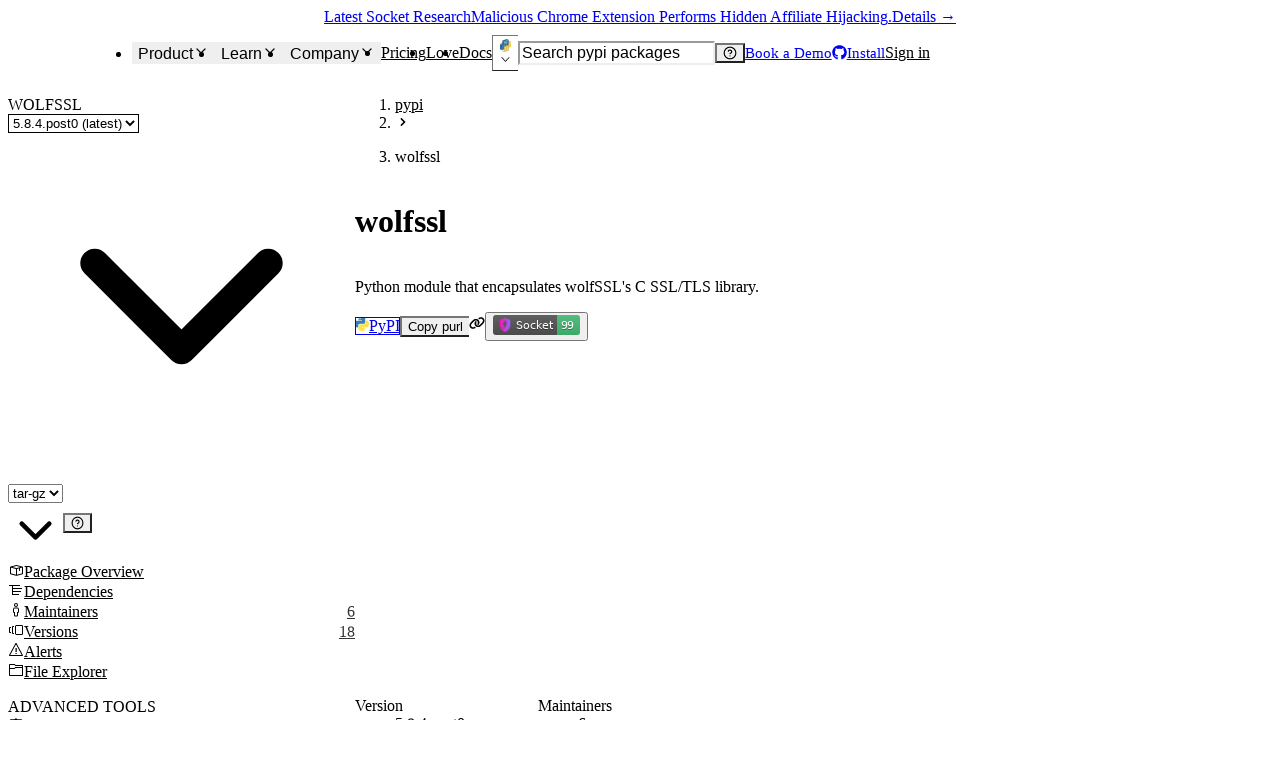

--- FILE ---
content_type: text/html; charset=utf-8
request_url: https://socket.dev/pypi/package/wolfssl
body_size: 75966
content:
<!DOCTYPE html><html lang="en-US" dir="ltr"><head><meta charSet="utf-8" data-next-head=""/><meta name="viewport" content="width=device-width, initial-scale=1, viewport-fit=cover" data-next-head=""/><title data-next-head="">wolfssl - PyPI Package Security Analysis - Socket</title><meta name="robots" content="max-image-preview:large" data-next-head=""/><meta name="description" content="Python module that encapsulates wolfSSL&amp;#39;s C SSL&amp;#x2F;TLS library. Version: 5.8.4.post0 was published by cconlon. Start using Socket to analyze wol..." data-next-head=""/><link rel="canonical" href="https://socket.dev/pypi/package/wolfssl" data-next-head=""/><meta name="apple-mobile-web-app-status-bar-style" content="black-translucent" data-next-head=""/><meta name="application-name" content="Socket" data-next-head=""/><link rel="apple-touch-icon" sizes="180x180" href="/apple-touch-icon.png" data-next-head=""/><link rel="icon" type="image/png" sizes="32x32" href="/favicon-32x32.png" data-next-head=""/><link rel="icon" type="image/png" sizes="16x16" href="/favicon-16x16.png" data-next-head=""/><link rel="manifest" href="/site.webmanifest" data-next-head=""/><link rel="mask-icon" href="/safari-pinned-tab.svg" color="#9F7AEA" data-next-head=""/><meta name="msapplication-TileColor" content="#9F7AEA" data-next-head=""/><meta name="theme-color" content="#9F7AEA" data-next-head=""/><link rel="preload" as="font" href="/fonts/EuclidCircularB-Regular-WebS.woff2" crossorigin="anonymous" data-next-head=""/><link rel="preload" as="font" href="/fonts/EuclidCircularB-Medium-WebS.woff2" crossorigin="anonymous" data-next-head=""/><link rel="preload" as="font" href="/fonts/EuclidCircularB-Semibold-WebS.woff2" crossorigin="anonymous" data-next-head=""/><link rel="alternate" title="Socket Blog (Atom)" type="application/atom+xml" href="/api/blog/feed.atom" data-next-head=""/><link rel="alternate" title="Socket Blog (JSONFeed)" type="application/feed+json" href="/api/blog/feed.json" data-next-head=""/><link rel="alternate" title="Socket Changelog (Atom)" type="application/atom+xml" href="/api/changelog/feed.atom" data-next-head=""/><link rel="alternate" title="Socket Changelog (JSONFeed)" type="application/feed+json" href="/api/changelog/feed.json" data-next-head=""/><meta property="og:title" content="wolfssl - PyPI Package Security Analysis - Socket" data-next-head=""/><meta property="og:description" content="Python module that encapsulates wolfSSL&amp;#39;s C SSL&amp;#x2F;TLS library. Version: 5.8.4.post0 was published by cconlon. Start using Socket to analyze wol..." data-next-head=""/><meta property="og:image" content="https://socket.dev/images/social-share.jpg" data-next-head=""/><meta property="og:site_name" content="Socket" data-next-head=""/><meta property="og:type" content="website" data-next-head=""/><meta property="og:url" content="https://socket.dev/pypi/package/wolfssl" data-next-head=""/><meta name="twitter:title" content="wolfssl - PyPI Package Security Analysis - Socket" data-next-head=""/><meta name="twitter:image" content="https://socket.dev/images/social-share.jpg" data-next-head=""/><meta name="twitter:image:alt" content="Python module that encapsulates wolfSSL&amp;#39;s C SSL&amp;#x2F;TLS library. Version: 5.8.4.post0 was published by cconlon. Start using Socket to analyze wol..." data-next-head=""/><meta name="twitter:site" content="SocketSecurity" data-next-head=""/><meta name="twitter:card" content="summary_large_image" data-next-head=""/><link rel="search" href="/opensearch.xml" type="application/opensearchdescription+xml" title="Socket" data-next-head=""/><link rel="icon" href="/favicon.ico" data-next-head=""/><link data-next-font="" rel="preconnect" href="/" crossorigin="anonymous"/><link rel="preload" href="/_next/static/css/9881d7162f77fe9a.css" as="style"/><link rel="preload" as="image" imageSrcSet="/_next/image?url=%2Fimages%2Flogo-280x80.png&amp;w=96&amp;q=75 1x, /_next/image?url=%2Fimages%2Flogo-280x80.png&amp;w=256&amp;q=75 2x" data-next-head=""/><script id="hs-settings" data-nscript="beforeInteractive">
          window.hsConversationsSettings = {
            loadImmediately: false,
          }
        </script><link rel="stylesheet" href="/_next/static/css/9881d7162f77fe9a.css" data-n-g=""/><noscript data-n-css=""></noscript><script defer="" noModule="" src="/_next/static/chunks/polyfills-42372ed130431b0a.js"></script><script defer="" src="/_next/static/chunks/9a1fce77-49b68b784bc19b36.js"></script><script defer="" src="/_next/static/chunks/fd1dad4d-2d60af3ba244a902.js"></script><script defer="" src="/_next/static/chunks/651-5000129c67eaa4d8.js"></script><script defer="" src="/_next/static/chunks/8521-723ddd687b566e0a.js"></script><script defer="" src="/_next/static/chunks/7052-9311f2e03b9279f5.js"></script><script defer="" src="/_next/static/chunks/6495-7fd7a4472616304f.js"></script><script defer="" src="/_next/static/chunks/7232-3f133cb737d959de.js"></script><script defer="" src="/_next/static/chunks/5132-1bbad49587677ed9.js"></script><script defer="" src="/_next/static/chunks/1105-8790487a9c269026.js"></script><script defer="" src="/_next/static/chunks/9221-89e532e1e0143a24.js"></script><script defer="" src="/_next/static/chunks/5247-5a29f690a1a8fe83.js"></script><script defer="" src="/_next/static/chunks/7105-4e93a60e9dd63d93.js"></script><script defer="" src="/_next/static/chunks/8107.6880801d8e8641c1.js"></script><script defer="" src="/_next/static/chunks/2655-8d4eac7ac1a9b458.js"></script><script defer="" src="/_next/static/chunks/7852-f509248263fc74bd.js"></script><script defer="" src="/_next/static/chunks/1876-117a1be4e66cfa45.js"></script><script defer="" src="/_next/static/chunks/9275.7285b3917805ba52.js"></script><script defer="" src="/_next/static/chunks/2807.fd06f626cfbd5842.js"></script><script src="/_next/static/chunks/webpack-7e96359f486b08ab.js" defer=""></script><script src="/_next/static/chunks/framework-193ac0eae352517d.js" defer=""></script><script src="/_next/static/chunks/main-04e34d3b96a1e057.js" defer=""></script><script src="/_next/static/chunks/pages/_app-ba5d998c848336b3.js" defer=""></script><script src="/_next/static/chunks/d255c6ed-9c33944c87e8a3de.js" defer=""></script><script src="/_next/static/chunks/409ab262-fb3851d0a02f2cf6.js" defer=""></script><script src="/_next/static/chunks/aa664fb8-22cd6f9faf833755.js" defer=""></script><script src="/_next/static/chunks/7841b24b-09485b5b372fd498.js" defer=""></script><script src="/_next/static/chunks/08f2cb30-fe574f44afdbd997.js" defer=""></script><script src="/_next/static/chunks/9b42f47b-cf8e7c68758a46bb.js" defer=""></script><script src="/_next/static/chunks/99cb1e79-4acf4c1bf61e3145.js" defer=""></script><script src="/_next/static/chunks/15b21a55-27d023e0dba3d109.js" defer=""></script><script src="/_next/static/chunks/52b796de-de4ca97e45908a6d.js" defer=""></script><script src="/_next/static/chunks/e3c57887-84461b747020759b.js" defer=""></script><script src="/_next/static/chunks/9b26b543-bec943551d499b37.js" defer=""></script><script src="/_next/static/chunks/8917bc88-63d0f57da3977063.js" defer=""></script><script src="/_next/static/chunks/98ed49b1-bba3c9f247921c4a.js" defer=""></script><script src="/_next/static/chunks/3454-106195f4a2584cac.js" defer=""></script><script src="/_next/static/chunks/1150-11d64e527d07b94f.js" defer=""></script><script src="/_next/static/chunks/8157-f269f90b9c04fcc2.js" defer=""></script><script src="/_next/static/chunks/4848-acede5151b8cb5cd.js" defer=""></script><script src="/_next/static/chunks/1228-9db18a62fd802e3e.js" defer=""></script><script src="/_next/static/chunks/2905-9f3b7d97d1da792c.js" defer=""></script><script src="/_next/static/chunks/7989-f620d80d92bb86f7.js" defer=""></script><script src="/_next/static/chunks/803-c47653316cfdd1d9.js" defer=""></script><script src="/_next/static/chunks/3552-9f180afd40c31e6d.js" defer=""></script><script src="/_next/static/chunks/3767-d6344c35c8109678.js" defer=""></script><script src="/_next/static/chunks/8955-485a82b70d0f0492.js" defer=""></script><script src="/_next/static/chunks/pages/%5Becosystem%5D/package/overview-f334b83e0ce64dfe.js" defer=""></script><script src="/_next/static/bc7d538233c6b7ca3dc4f76e9868a343d920f22a/_buildManifest.js" defer=""></script><script src="/_next/static/bc7d538233c6b7ca3dc4f76e9868a343d920f22a/_ssgManifest.js" defer=""></script></head><body><link rel="preload" as="image" imageSrcSet="/_next/image?url=%2Fimages%2Flogo-280x80.png&amp;w=96&amp;q=75 1x, /_next/image?url=%2Fimages%2Flogo-280x80.png&amp;w=256&amp;q=75 2x"/><link rel="preload" as="image" imageSrcSet="/_next/image?url=%2Fimages%2Fsocket-square.png&amp;w=32&amp;q=75 1x, /_next/image?url=%2Fimages%2Fsocket-square.png&amp;w=48&amp;q=75 2x"/><link rel="preload" as="image" href="https://badge.socket.dev/pypi/package/wolfssl/5.8.4.post0?artifact_id=tar-gz"/><div id="__next"><style data-emotion="css-global ad1llf">@layer reset,base,tokens,recipes;</style><style data-emotion="css-global 4l42m0">@layer reset{html{line-height:1.5;--font-fallback:ui-sans-serif,system-ui,-apple-system,BlinkMacSystemFont,'Segoe UI',Roboto,'Helvetica Neue',Arial,'Noto Sans',sans-serif,'Apple Color Emoji','Segoe UI Emoji','Segoe UI Symbol','Noto Color Emoji';-webkit-text-size-adjust:100%;-webkit-font-smoothing:antialiased;-moz-osx-font-smoothing:grayscale;text-rendering:optimizeLegibility;touch-action:manipulation;-moz-tab-size:4;tab-size:4;font-family:var(--global-font-body, var(--font-fallback));}*{margin:0px;padding:0px;font:inherit;word-wrap:break-word;-webkit-tap-highlight-color:transparent;}*,*::before,*::after,*::backdrop{box-sizing:border-box;border-width:0px;border-style:solid;border-color:var(--global-color-border, currentColor);}hr{height:0px;color:inherit;border-top-width:1px;}body{min-height:100dvh;position:relative;}img{border-style:none;}img,svg,video,canvas,audio,iframe,embed,object{display:block;vertical-align:middle;}iframe{border:none;}img,video{max-width:100%;height:auto;}p,h1,h2,h3,h4,h5,h6{overflow-wrap:break-word;}ol,ul{list-style:none;}code,kbd,pre,samp{font-size:1em;}button,[type='button'],[type='reset'],[type='submit']{-webkit-appearance:button;background-color:transparent;background-image:none;}button,input,optgroup,select,textarea{color:inherit;}button,select{text-transform:none;}table{text-indent:0px;border-color:inherit;border-collapse:collapse;}*::-webkit-input-placeholder{opacity:unset;color:#9ca3af;-webkit-user-select:none;-moz-user-select:none;-ms-user-select:none;user-select:none;}*::-moz-placeholder{opacity:unset;color:#9ca3af;-webkit-user-select:none;-moz-user-select:none;-ms-user-select:none;user-select:none;}*:-ms-input-placeholder{opacity:unset;color:#9ca3af;-webkit-user-select:none;-moz-user-select:none;-ms-user-select:none;user-select:none;}*::placeholder{opacity:unset;color:#9ca3af;-webkit-user-select:none;-moz-user-select:none;-ms-user-select:none;user-select:none;}textarea{resize:vertical;}summary{display:-webkit-box;display:-webkit-list-item;display:-ms-list-itembox;display:list-item;}small{font-size:80%;}sub,sup{font-size:75%;line-height:0;position:relative;vertical-align:baseline;}sub{bottom:-0.25em;}sup{top:-0.5em;}dialog{padding:0px;}a{color:inherit;-webkit-text-decoration:inherit;text-decoration:inherit;}abbr:where([title]){-webkit-text-decoration:underline dotted;text-decoration:underline dotted;}b,strong{font-weight:bolder;}code,kbd,samp,pre{font-size:1em;--font-mono-fallback:ui-monospace,SFMono-Regular,Menlo,Monaco,Consolas,'Liberation Mono','Courier New';font-family:var(--global-font-mono, var(--font-mono-fallback));}input[type="text"],input[type="email"],input[type="search"],input[type="password"]{-webkit-appearance:none;-moz-appearance:none;}input[type='search']{-webkit-appearance:textfield;outline-offset:-2px;}::-webkit-search-decoration,::-webkit-search-cancel-button{-webkit-appearance:none;}::-webkit-file-upload-button{-webkit-appearance:button;font:inherit;}input[type="number"]::-webkit-inner-spin-button,input[type="number"]::-webkit-outer-spin-button{height:auto;}input[type='number']{-moz-appearance:textfield;}:-moz-ui-invalid{box-shadow:none;}:-moz-focusring{outline:auto;}[hidden]:where(:not([hidden='until-found'])){display:none!important;}}@layer base{@-webkit-keyframes spin{0%{-webkit-transform:rotate(0deg);-moz-transform:rotate(0deg);-ms-transform:rotate(0deg);transform:rotate(0deg);}100%{-webkit-transform:rotate(360deg);-moz-transform:rotate(360deg);-ms-transform:rotate(360deg);transform:rotate(360deg);}}@keyframes spin{0%{-webkit-transform:rotate(0deg);-moz-transform:rotate(0deg);-ms-transform:rotate(0deg);transform:rotate(0deg);}100%{-webkit-transform:rotate(360deg);-moz-transform:rotate(360deg);-ms-transform:rotate(360deg);transform:rotate(360deg);}}@-webkit-keyframes pulse{50%{opacity:0.5;}}@keyframes pulse{50%{opacity:0.5;}}@-webkit-keyframes ping{75%,100%{-webkit-transform:scale(2);-moz-transform:scale(2);-ms-transform:scale(2);transform:scale(2);opacity:0;}}@keyframes ping{75%,100%{-webkit-transform:scale(2);-moz-transform:scale(2);-ms-transform:scale(2);transform:scale(2);opacity:0;}}@-webkit-keyframes bounce{0%,100%{-webkit-transform:translateY(-25%);-moz-transform:translateY(-25%);-ms-transform:translateY(-25%);transform:translateY(-25%);-webkit-animation-timing-function:cubic-bezier(0.8,0,1,1);animation-timing-function:cubic-bezier(0.8,0,1,1);}50%{-webkit-transform:none;-moz-transform:none;-ms-transform:none;transform:none;-webkit-animation-timing-function:cubic-bezier(0,0,0.2,1);animation-timing-function:cubic-bezier(0,0,0.2,1);}}@keyframes bounce{0%,100%{-webkit-transform:translateY(-25%);-moz-transform:translateY(-25%);-ms-transform:translateY(-25%);transform:translateY(-25%);-webkit-animation-timing-function:cubic-bezier(0.8,0,1,1);animation-timing-function:cubic-bezier(0.8,0,1,1);}50%{-webkit-transform:none;-moz-transform:none;-ms-transform:none;transform:none;-webkit-animation-timing-function:cubic-bezier(0,0,0.2,1);animation-timing-function:cubic-bezier(0,0,0.2,1);}}@-webkit-keyframes bg-position{from{-webkit-background-position:var(--animate-from, 1rem) 0;background-position:var(--animate-from, 1rem) 0;}to{-webkit-background-position:var(--animate-to, 0) 0;background-position:var(--animate-to, 0) 0;}}@keyframes bg-position{from{-webkit-background-position:var(--animate-from, 1rem) 0;background-position:var(--animate-from, 1rem) 0;}to{-webkit-background-position:var(--animate-to, 0) 0;background-position:var(--animate-to, 0) 0;}}@-webkit-keyframes position{from{inset-inline-start:var(--animate-from-x);inset-block-start:var(--animate-from-y);}to{inset-inline-start:var(--animate-to-x);inset-block-start:var(--animate-to-y);}}@keyframes position{from{inset-inline-start:var(--animate-from-x);inset-block-start:var(--animate-from-y);}to{inset-inline-start:var(--animate-to-x);inset-block-start:var(--animate-to-y);}}@-webkit-keyframes circular-progress{0%{stroke-dasharray:1,400;stroke-dashoffset:0;}50%{stroke-dasharray:400,400;stroke-dashoffset:-100%;}100%{stroke-dasharray:400,400;stroke-dashoffset:-260%;}}@keyframes circular-progress{0%{stroke-dasharray:1,400;stroke-dashoffset:0;}50%{stroke-dasharray:400,400;stroke-dashoffset:-100%;}100%{stroke-dasharray:400,400;stroke-dashoffset:-260%;}}@-webkit-keyframes expand-height{from{height:0;}to{height:var(--height);}}@keyframes expand-height{from{height:0;}to{height:var(--height);}}@-webkit-keyframes collapse-height{from{height:var(--height);}to{height:0;}}@keyframes collapse-height{from{height:var(--height);}to{height:0;}}@-webkit-keyframes expand-width{from{width:0;}to{width:var(--width);}}@keyframes expand-width{from{width:0;}to{width:var(--width);}}@-webkit-keyframes collapse-width{from{height:var(--width);}to{height:0;}}@keyframes collapse-width{from{height:var(--width);}to{height:0;}}@-webkit-keyframes fade-in{from{opacity:0;}to{opacity:1;}}@keyframes fade-in{from{opacity:0;}to{opacity:1;}}@-webkit-keyframes fade-out{from{opacity:1;}to{opacity:0;}}@keyframes fade-out{from{opacity:1;}to{opacity:0;}}@-webkit-keyframes slide-from-left-full{from{-webkit-translate:-100% 0;-moz-translate:-100% 0;-ms-translate:-100% 0;translate:-100% 0;}to{-webkit-translate:0 0;-moz-translate:0 0;-ms-translate:0 0;translate:0 0;}}@keyframes slide-from-left-full{from{-webkit-translate:-100% 0;-moz-translate:-100% 0;-ms-translate:-100% 0;translate:-100% 0;}to{-webkit-translate:0 0;-moz-translate:0 0;-ms-translate:0 0;translate:0 0;}}@-webkit-keyframes slide-from-right-full{from{-webkit-translate:100% 0;-moz-translate:100% 0;-ms-translate:100% 0;translate:100% 0;}to{-webkit-translate:0 0;-moz-translate:0 0;-ms-translate:0 0;translate:0 0;}}@keyframes slide-from-right-full{from{-webkit-translate:100% 0;-moz-translate:100% 0;-ms-translate:100% 0;translate:100% 0;}to{-webkit-translate:0 0;-moz-translate:0 0;-ms-translate:0 0;translate:0 0;}}@-webkit-keyframes slide-from-top-full{from{-webkit-translate:0 -100%;-moz-translate:0 -100%;-ms-translate:0 -100%;translate:0 -100%;}to{-webkit-translate:0 0;-moz-translate:0 0;-ms-translate:0 0;translate:0 0;}}@keyframes slide-from-top-full{from{-webkit-translate:0 -100%;-moz-translate:0 -100%;-ms-translate:0 -100%;translate:0 -100%;}to{-webkit-translate:0 0;-moz-translate:0 0;-ms-translate:0 0;translate:0 0;}}@-webkit-keyframes slide-from-bottom-full{from{-webkit-translate:0 100%;-moz-translate:0 100%;-ms-translate:0 100%;translate:0 100%;}to{-webkit-translate:0 0;-moz-translate:0 0;-ms-translate:0 0;translate:0 0;}}@keyframes slide-from-bottom-full{from{-webkit-translate:0 100%;-moz-translate:0 100%;-ms-translate:0 100%;translate:0 100%;}to{-webkit-translate:0 0;-moz-translate:0 0;-ms-translate:0 0;translate:0 0;}}@-webkit-keyframes slide-to-left-full{from{-webkit-translate:0 0;-moz-translate:0 0;-ms-translate:0 0;translate:0 0;}to{-webkit-translate:-100% 0;-moz-translate:-100% 0;-ms-translate:-100% 0;translate:-100% 0;}}@keyframes slide-to-left-full{from{-webkit-translate:0 0;-moz-translate:0 0;-ms-translate:0 0;translate:0 0;}to{-webkit-translate:-100% 0;-moz-translate:-100% 0;-ms-translate:-100% 0;translate:-100% 0;}}@-webkit-keyframes slide-to-right-full{from{-webkit-translate:0 0;-moz-translate:0 0;-ms-translate:0 0;translate:0 0;}to{-webkit-translate:100% 0;-moz-translate:100% 0;-ms-translate:100% 0;translate:100% 0;}}@keyframes slide-to-right-full{from{-webkit-translate:0 0;-moz-translate:0 0;-ms-translate:0 0;translate:0 0;}to{-webkit-translate:100% 0;-moz-translate:100% 0;-ms-translate:100% 0;translate:100% 0;}}@-webkit-keyframes slide-to-top-full{from{-webkit-translate:0 0;-moz-translate:0 0;-ms-translate:0 0;translate:0 0;}to{-webkit-translate:0 -100%;-moz-translate:0 -100%;-ms-translate:0 -100%;translate:0 -100%;}}@keyframes slide-to-top-full{from{-webkit-translate:0 0;-moz-translate:0 0;-ms-translate:0 0;translate:0 0;}to{-webkit-translate:0 -100%;-moz-translate:0 -100%;-ms-translate:0 -100%;translate:0 -100%;}}@-webkit-keyframes slide-to-bottom-full{from{-webkit-translate:0 0;-moz-translate:0 0;-ms-translate:0 0;translate:0 0;}to{-webkit-translate:0 100%;-moz-translate:0 100%;-ms-translate:0 100%;translate:0 100%;}}@keyframes slide-to-bottom-full{from{-webkit-translate:0 0;-moz-translate:0 0;-ms-translate:0 0;translate:0 0;}to{-webkit-translate:0 100%;-moz-translate:0 100%;-ms-translate:0 100%;translate:0 100%;}}@-webkit-keyframes slide-from-top{0%{-webkit-translate:0 -0.5rem;-moz-translate:0 -0.5rem;-ms-translate:0 -0.5rem;translate:0 -0.5rem;}to{-webkit-translate:0;-moz-translate:0;-ms-translate:0;translate:0;}}@keyframes slide-from-top{0%{-webkit-translate:0 -0.5rem;-moz-translate:0 -0.5rem;-ms-translate:0 -0.5rem;translate:0 -0.5rem;}to{-webkit-translate:0;-moz-translate:0;-ms-translate:0;translate:0;}}@-webkit-keyframes slide-from-bottom{0%{-webkit-translate:0 0.5rem;-moz-translate:0 0.5rem;-ms-translate:0 0.5rem;translate:0 0.5rem;}to{-webkit-translate:0;-moz-translate:0;-ms-translate:0;translate:0;}}@keyframes slide-from-bottom{0%{-webkit-translate:0 0.5rem;-moz-translate:0 0.5rem;-ms-translate:0 0.5rem;translate:0 0.5rem;}to{-webkit-translate:0;-moz-translate:0;-ms-translate:0;translate:0;}}@-webkit-keyframes slide-from-left{0%{-webkit-translate:-0.5rem 0;-moz-translate:-0.5rem 0;-ms-translate:-0.5rem 0;translate:-0.5rem 0;}to{-webkit-translate:0;-moz-translate:0;-ms-translate:0;translate:0;}}@keyframes slide-from-left{0%{-webkit-translate:-0.5rem 0;-moz-translate:-0.5rem 0;-ms-translate:-0.5rem 0;translate:-0.5rem 0;}to{-webkit-translate:0;-moz-translate:0;-ms-translate:0;translate:0;}}@-webkit-keyframes slide-from-right{0%{-webkit-translate:0.5rem 0;-moz-translate:0.5rem 0;-ms-translate:0.5rem 0;translate:0.5rem 0;}to{-webkit-translate:0;-moz-translate:0;-ms-translate:0;translate:0;}}@keyframes slide-from-right{0%{-webkit-translate:0.5rem 0;-moz-translate:0.5rem 0;-ms-translate:0.5rem 0;translate:0.5rem 0;}to{-webkit-translate:0;-moz-translate:0;-ms-translate:0;translate:0;}}@-webkit-keyframes slide-to-top{0%{-webkit-translate:0;-moz-translate:0;-ms-translate:0;translate:0;}to{-webkit-translate:0 -0.5rem;-moz-translate:0 -0.5rem;-ms-translate:0 -0.5rem;translate:0 -0.5rem;}}@keyframes slide-to-top{0%{-webkit-translate:0;-moz-translate:0;-ms-translate:0;translate:0;}to{-webkit-translate:0 -0.5rem;-moz-translate:0 -0.5rem;-ms-translate:0 -0.5rem;translate:0 -0.5rem;}}@-webkit-keyframes slide-to-bottom{0%{-webkit-translate:0;-moz-translate:0;-ms-translate:0;translate:0;}to{-webkit-translate:0 0.5rem;-moz-translate:0 0.5rem;-ms-translate:0 0.5rem;translate:0 0.5rem;}}@keyframes slide-to-bottom{0%{-webkit-translate:0;-moz-translate:0;-ms-translate:0;translate:0;}to{-webkit-translate:0 0.5rem;-moz-translate:0 0.5rem;-ms-translate:0 0.5rem;translate:0 0.5rem;}}@-webkit-keyframes slide-to-left{0%{-webkit-translate:0;-moz-translate:0;-ms-translate:0;translate:0;}to{-webkit-translate:-0.5rem 0;-moz-translate:-0.5rem 0;-ms-translate:-0.5rem 0;translate:-0.5rem 0;}}@keyframes slide-to-left{0%{-webkit-translate:0;-moz-translate:0;-ms-translate:0;translate:0;}to{-webkit-translate:-0.5rem 0;-moz-translate:-0.5rem 0;-ms-translate:-0.5rem 0;translate:-0.5rem 0;}}@-webkit-keyframes slide-to-right{0%{-webkit-translate:0;-moz-translate:0;-ms-translate:0;translate:0;}to{-webkit-translate:0.5rem 0;-moz-translate:0.5rem 0;-ms-translate:0.5rem 0;translate:0.5rem 0;}}@keyframes slide-to-right{0%{-webkit-translate:0;-moz-translate:0;-ms-translate:0;translate:0;}to{-webkit-translate:0.5rem 0;-moz-translate:0.5rem 0;-ms-translate:0.5rem 0;translate:0.5rem 0;}}@-webkit-keyframes scale-in{from{scale:0.95;}to{scale:1;}}@keyframes scale-in{from{scale:0.95;}to{scale:1;}}@-webkit-keyframes scale-out{from{scale:1;}to{scale:0.95;}}@keyframes scale-out{from{scale:1;}to{scale:0.95;}}*{font-feature-settings:"cv11";--ring-inset:var(--chakra-empty,/**/ /*!*/)!important;--ring-offset-width:0px;--ring-offset-color:#fff;--ring-color:rgba(66, 153, 225, 0.6);--ring-offset-shadow:0 0 #0000;--ring-shadow:0 0 #0000;--brightness:var(--chakra-empty,/**/ /*!*/)!important;--contrast:var(--chakra-empty,/**/ /*!*/)!important;--grayscale:var(--chakra-empty,/**/ /*!*/)!important;--hue-rotate:var(--chakra-empty,/**/ /*!*/)!important;--invert:var(--chakra-empty,/**/ /*!*/)!important;--saturate:var(--chakra-empty,/**/ /*!*/)!important;--sepia:var(--chakra-empty,/**/ /*!*/)!important;--drop-shadow:var(--chakra-empty,/**/ /*!*/)!important;--backdrop-blur:var(--chakra-empty,/**/ /*!*/)!important;--backdrop-brightness:var(--chakra-empty,/**/ /*!*/)!important;--backdrop-contrast:var(--chakra-empty,/**/ /*!*/)!important;--backdrop-grayscale:var(--chakra-empty,/**/ /*!*/)!important;--backdrop-hue-rotate:var(--chakra-empty,/**/ /*!*/)!important;--backdrop-invert:var(--chakra-empty,/**/ /*!*/)!important;--backdrop-opacity:var(--chakra-empty,/**/ /*!*/)!important;--backdrop-saturate:var(--chakra-empty,/**/ /*!*/)!important;--backdrop-sepia:var(--chakra-empty,/**/ /*!*/)!important;--global-font-mono:var(--chakra-fonts-mono);--global-font-body:var(--chakra-fonts-body);--global-color-border:var(--chakra-colors-border);}html{color:var(--chakra-colors-fg);background:var(--chakra-colors-bg);--bg-currentcolor:var(--chakra-colors-bg);--chakra-colors-color-palette-50:var(--chakra-colors-purple-50);--chakra-colors-color-palette-100:var(--chakra-colors-purple-100);--chakra-colors-color-palette-200:var(--chakra-colors-purple-200);--chakra-colors-color-palette-300:var(--chakra-colors-purple-300);--chakra-colors-color-palette-400:var(--chakra-colors-purple-400);--chakra-colors-color-palette-500:var(--chakra-colors-purple-500);--chakra-colors-color-palette-600:var(--chakra-colors-purple-600);--chakra-colors-color-palette-700:var(--chakra-colors-purple-700);--chakra-colors-color-palette-800:var(--chakra-colors-purple-800);--chakra-colors-color-palette-900:var(--chakra-colors-purple-900);--chakra-colors-color-palette-950:var(--chakra-colors-purple-950);--chakra-colors-color-palette-contrast:var(--chakra-colors-purple-contrast);--chakra-colors-color-palette-fg:var(--chakra-colors-purple-fg);--chakra-colors-color-palette-subtler:var(--chakra-colors-purple-subtler);--chakra-colors-color-palette-subtle:var(--chakra-colors-purple-subtle);--chakra-colors-color-palette-muted:var(--chakra-colors-purple-muted);--chakra-colors-color-palette-emphasized:var(--chakra-colors-purple-emphasized);--chakra-colors-color-palette-solid:var(--chakra-colors-purple-solid);--chakra-colors-color-palette-focus-ring:var(--chakra-colors-purple-focus-ring);scrollbar-gutter:stable;height:100%;}body{min-height:100dvh;overflow-x:hidden;--focus-ring-color:var(--chakra-colors-gray-300)!important;scrollbar-width:thin;scrollbar-color:var(--chakra-colors-fg-subtler) transparent;}#__next{min-height:inherit;}body[data-scroll-lock],body[data-scroll-locked][data-scroll-locked]{padding-right:0!important;margin-right:0!important;}*::-webkit-input-placeholder{--mix-color:color-mix(in srgb, var(--chakra-colors-fg-muted) 80%, transparent);color:var(--mix-color, var(--chakra-colors-fg-muted));}*::-moz-placeholder{--mix-color:color-mix(in srgb, var(--chakra-colors-fg-muted) 80%, transparent);color:var(--mix-color, var(--chakra-colors-fg-muted));}*:-ms-input-placeholder{--mix-color:color-mix(in srgb, var(--chakra-colors-fg-muted) 80%, transparent);color:var(--mix-color, var(--chakra-colors-fg-muted));}*::placeholder{--mix-color:color-mix(in srgb, var(--chakra-colors-fg-muted) 80%, transparent);color:var(--mix-color, var(--chakra-colors-fg-muted));}*::selection{--mix-background:color-mix(in srgb, var(--chakra-colors-color-palette-muted) 80%, transparent);background:var(--mix-background, var(--chakra-colors-color-palette-muted));--bg-currentcolor:var(--mix-background, var(--chakra-colors-color-palette-muted));}}@layer tokens{:where(:root, :host){--chakra-aspect-ratios-square:1/1;--chakra-aspect-ratios-landscape:4/3;--chakra-aspect-ratios-portrait:3/4;--chakra-aspect-ratios-wide:16/9;--chakra-aspect-ratios-ultrawide:18/5;--chakra-aspect-ratios-golden:1.618/1;--chakra-animations-spin:spin 1s linear infinite;--chakra-animations-ping:ping 1s cubic-bezier(0, 0, 0.2, 1) infinite;--chakra-animations-pulse:pulse 2s cubic-bezier(0.4, 0, 0.6, 1) infinite;--chakra-animations-bounce:bounce 1s infinite;--chakra-blurs-sm:4px;--chakra-blurs-md:8px;--chakra-blurs-lg:12px;--chakra-blurs-xl:16px;--chakra-blurs-2xl:24px;--chakra-blurs-3xl:40px;--chakra-blurs-4xl:64px;--chakra-borders-xs:0.5px solid;--chakra-borders-sm:1px solid;--chakra-borders-md:2px solid;--chakra-borders-lg:4px solid;--chakra-borders-xl:8px solid;--chakra-colors-transparent:transparent;--chakra-colors-current:currentColor;--chakra-colors-black-50:rgba(0, 0, 0, 0.16);--chakra-colors-black-100:rgba(0, 0, 0, 0.24);--chakra-colors-black-200:rgba(0, 0, 0, 0.36);--chakra-colors-black-300:rgba(0, 0, 0, 0.48);--chakra-colors-black-400:rgba(0, 0, 0, 0.64);--chakra-colors-black-500:rgba(0, 0, 0, 0.78);--chakra-colors-black-600:rgba(0, 0, 0, 0.84);--chakra-colors-black-700:rgba(0, 0, 0, 0.88);--chakra-colors-black-800:rgba(0, 0, 0, 0.92);--chakra-colors-black-900:rgba(0, 0, 0, 0.95);--chakra-colors-black-950:rgba(0, 0, 0, 1);--chakra-colors-black:#121720;--chakra-colors-white:#FFFFFF;--chakra-colors-white-alpha-50:rgba(255, 255, 255, 0.04);--chakra-colors-white-alpha-100:rgba(255, 255, 255, 0.06);--chakra-colors-white-alpha-200:rgba(255, 255, 255, 0.08);--chakra-colors-white-alpha-300:rgba(255, 255, 255, 0.16);--chakra-colors-white-alpha-400:rgba(255, 255, 255, 0.24);--chakra-colors-white-alpha-500:rgba(255, 255, 255, 0.36);--chakra-colors-white-alpha-600:rgba(255, 255, 255, 0.48);--chakra-colors-white-alpha-700:rgba(255, 255, 255, 0.64);--chakra-colors-white-alpha-800:rgba(255, 255, 255, 0.80);--chakra-colors-white-alpha-900:rgba(255, 255, 255, 0.92);--chakra-colors-white-alpha-950:rgba(255, 255, 255, 0.95);--chakra-colors-black-alpha-50:rgba(0, 0, 0, 0.04);--chakra-colors-black-alpha-100:rgba(0, 0, 0, 0.06);--chakra-colors-black-alpha-200:rgba(0, 0, 0, 0.08);--chakra-colors-black-alpha-300:rgba(0, 0, 0, 0.16);--chakra-colors-black-alpha-400:rgba(0, 0, 0, 0.24);--chakra-colors-black-alpha-500:rgba(0, 0, 0, 0.36);--chakra-colors-black-alpha-600:rgba(0, 0, 0, 0.48);--chakra-colors-black-alpha-700:rgba(0, 0, 0, 0.64);--chakra-colors-black-alpha-800:rgba(0, 0, 0, 0.80);--chakra-colors-black-alpha-900:rgba(0, 0, 0, 0.92);--chakra-colors-black-alpha-950:rgba(0, 0, 0, 0.95);--chakra-colors-gray-50:#f9f9fc;--chakra-colors-gray-100:#f2f2f8;--chakra-colors-gray-200:#e4e4ee;--chakra-colors-gray-300:#cfcfdd;--chakra-colors-gray-400:#9b9bb1;--chakra-colors-gray-500:#6c6c83;--chakra-colors-gray-600:#4d4d63;--chakra-colors-gray-700:#383850;--chakra-colors-gray-800:#202039;--chakra-colors-gray-900:#111128;--chakra-colors-gray-950:#050619;--chakra-colors-red-50:#FFF5F5;--chakra-colors-red-100:#FED7D7;--chakra-colors-red-200:#FEB2B2;--chakra-colors-red-300:#FC8181;--chakra-colors-red-400:#F56565;--chakra-colors-red-500:#E53E3E;--chakra-colors-red-600:#C53030;--chakra-colors-red-700:#9B2C2C;--chakra-colors-red-800:#822727;--chakra-colors-red-900:#63171B;--chakra-colors-red-950:#1f0808;--chakra-colors-orange-50:#FFFAF0;--chakra-colors-orange-100:#FEEBC8;--chakra-colors-orange-200:#FBD38D;--chakra-colors-orange-300:#F6AD55;--chakra-colors-orange-400:#ED8936;--chakra-colors-orange-500:#DD6B20;--chakra-colors-orange-600:#C05621;--chakra-colors-orange-700:#9C4221;--chakra-colors-orange-800:#7B341E;--chakra-colors-orange-900:#652B19;--chakra-colors-orange-950:#491F12;--chakra-colors-yellow-50:#FFFFF0;--chakra-colors-yellow-100:#FEFCBF;--chakra-colors-yellow-200:#FAF089;--chakra-colors-yellow-300:#F6E05E;--chakra-colors-yellow-400:#ECC94B;--chakra-colors-yellow-500:#D69E2E;--chakra-colors-yellow-600:#B7791F;--chakra-colors-yellow-700:#975A16;--chakra-colors-yellow-800:#744210;--chakra-colors-yellow-900:#5F370E;--chakra-colors-yellow-950:#281304;--chakra-colors-green-50:#F0FFF4;--chakra-colors-green-100:#C6F6D5;--chakra-colors-green-200:#9AE6B4;--chakra-colors-green-300:#68D391;--chakra-colors-green-400:#48BB78;--chakra-colors-green-500:#38A169;--chakra-colors-green-600:#2F855A;--chakra-colors-green-700:#276749;--chakra-colors-green-800:#22543D;--chakra-colors-green-900:#1C4532;--chakra-colors-green-950:#03190c;--chakra-colors-teal-50:#E6FFFA;--chakra-colors-teal-100:#B2F5EA;--chakra-colors-teal-200:#81E6D9;--chakra-colors-teal-300:#4FD1C5;--chakra-colors-teal-400:#38B2AC;--chakra-colors-teal-500:#319795;--chakra-colors-teal-600:#2C7A7B;--chakra-colors-teal-700:#285E61;--chakra-colors-teal-800:#234E52;--chakra-colors-teal-900:#1D4044;--chakra-colors-teal-950:#021716;--chakra-colors-blue-50:#ebf8ff;--chakra-colors-blue-100:#bee3f8;--chakra-colors-blue-200:#90cdf4;--chakra-colors-blue-300:#63b3ed;--chakra-colors-blue-400:#4299e1;--chakra-colors-blue-500:#3182ce;--chakra-colors-blue-600:#2b6cb0;--chakra-colors-blue-700:#2c5282;--chakra-colors-blue-800:#2a4365;--chakra-colors-blue-900:#1A365D;--chakra-colors-blue-950:#0c142e;--chakra-colors-cyan-50:#EDFDFD;--chakra-colors-cyan-100:#C4F1F9;--chakra-colors-cyan-200:#9DECF9;--chakra-colors-cyan-300:#76E4F7;--chakra-colors-cyan-400:#0BC5EA;--chakra-colors-cyan-500:#00B5D8;--chakra-colors-cyan-600:#00A3C4;--chakra-colors-cyan-700:#0987A0;--chakra-colors-cyan-800:#086F83;--chakra-colors-cyan-900:#065666;--chakra-colors-cyan-950:#051b24;--chakra-colors-purple-50:#FAF5FF;--chakra-colors-purple-100:#E9D8FD;--chakra-colors-purple-200:#D6BCFA;--chakra-colors-purple-300:#B794F4;--chakra-colors-purple-400:#9F7AEA;--chakra-colors-purple-500:#805AD5;--chakra-colors-purple-600:#6B46C1;--chakra-colors-purple-700:#553C9A;--chakra-colors-purple-800:#44337A;--chakra-colors-purple-900:#322659;--chakra-colors-purple-950:#1a032e;--chakra-colors-pink-50:#FFF5F7;--chakra-colors-pink-100:#FED7E2;--chakra-colors-pink-200:#FBB6CE;--chakra-colors-pink-300:#F687B3;--chakra-colors-pink-400:#ED64A6;--chakra-colors-pink-500:#D53F8C;--chakra-colors-pink-600:#B83280;--chakra-colors-pink-700:#97266D;--chakra-colors-pink-800:#702459;--chakra-colors-pink-900:#521B41;--chakra-colors-pink-950:#2c0514;--chakra-durations-fastest:50ms;--chakra-durations-faster:100ms;--chakra-durations-fast:150ms;--chakra-durations-moderate:200ms;--chakra-durations-slow:300ms;--chakra-durations-slower:400ms;--chakra-durations-slowest:500ms;--chakra-easings-ease-in:cubic-bezier(0.42, 0, 1, 1);--chakra-easings-ease-out:cubic-bezier(0, 0, 0.58, 1);--chakra-easings-ease-in-out:cubic-bezier(0.42, 0, 0.58, 1);--chakra-easings-ease-in-smooth:cubic-bezier(0.32, 0.72, 0, 1);--chakra-fonts-heading:Euclid,sans-serif;--chakra-fonts-body:"Inter Variable",Inter,sans-serif;--chakra-fonts-mono:"Source Code Pro Variable",monospace;--chakra-font-sizes-2xs:0.625rem;--chakra-font-sizes-xs:0.75rem;--chakra-font-sizes-sm:0.875rem;--chakra-font-sizes-md:1rem;--chakra-font-sizes-lg:1.125rem;--chakra-font-sizes-xl:1.25rem;--chakra-font-sizes-2xl:1.5rem;--chakra-font-sizes-3xl:1.875rem;--chakra-font-sizes-4xl:2.25rem;--chakra-font-sizes-5xl:3rem;--chakra-font-sizes-6xl:3.75rem;--chakra-font-sizes-7xl:4.5rem;--chakra-font-sizes-8xl:6rem;--chakra-font-sizes-9xl:8rem;--chakra-font-weights-thin:100;--chakra-font-weights-extralight:200;--chakra-font-weights-light:300;--chakra-font-weights-normal:400;--chakra-font-weights-medium:500;--chakra-font-weights-semibold:600;--chakra-font-weights-bold:700;--chakra-font-weights-extrabold:800;--chakra-font-weights-black:900;--chakra-letter-spacings-tighter:-0.05em;--chakra-letter-spacings-tight:-0.025em;--chakra-letter-spacings-wide:0.025em;--chakra-letter-spacings-wider:0.05em;--chakra-letter-spacings-widest:0.1em;--chakra-line-heights-3:.75rem;--chakra-line-heights-4:1rem;--chakra-line-heights-5:1.25rem;--chakra-line-heights-6:1.5rem;--chakra-line-heights-7:1.75rem;--chakra-line-heights-8:2rem;--chakra-line-heights-9:2.25rem;--chakra-line-heights-10:2.5rem;--chakra-line-heights-shorter:1.25;--chakra-line-heights-short:1.375;--chakra-line-heights-moderate:1.5;--chakra-line-heights-tall:1.625;--chakra-line-heights-taller:2;--chakra-line-heights-base:1.5rem;--chakra-radii-none:0;--chakra-radii-2xs:0.0625rem;--chakra-radii-xs:0.125rem;--chakra-radii-sm:0.25rem;--chakra-radii-md:0.375rem;--chakra-radii-lg:0.5rem;--chakra-radii-xl:0.75rem;--chakra-radii-2xl:1rem;--chakra-radii-3xl:1.5rem;--chakra-radii-4xl:2rem;--chakra-radii-full:9999px;--chakra-spacing-1:0.25rem;--chakra-spacing-2:0.5rem;--chakra-spacing-3:0.75rem;--chakra-spacing-4:1rem;--chakra-spacing-5:1.25rem;--chakra-spacing-6:1.5rem;--chakra-spacing-7:1.75rem;--chakra-spacing-8:2rem;--chakra-spacing-9:2.25rem;--chakra-spacing-10:2.5rem;--chakra-spacing-11:2.75rem;--chakra-spacing-12:3rem;--chakra-spacing-14:3.5rem;--chakra-spacing-16:4rem;--chakra-spacing-20:5rem;--chakra-spacing-24:6rem;--chakra-spacing-28:7rem;--chakra-spacing-32:8rem;--chakra-spacing-36:9rem;--chakra-spacing-40:10rem;--chakra-spacing-44:11rem;--chakra-spacing-48:12rem;--chakra-spacing-52:13rem;--chakra-spacing-56:14rem;--chakra-spacing-60:15rem;--chakra-spacing-64:16rem;--chakra-spacing-72:18rem;--chakra-spacing-80:20rem;--chakra-spacing-96:24rem;--chakra-spacing-0\.5:0.125rem;--chakra-spacing-1\.5:0.375rem;--chakra-spacing-2\.5:0.625rem;--chakra-spacing-3\.5:0.875rem;--chakra-spacing-4\.5:1.125rem;--chakra-sizes-1:0.25rem;--chakra-sizes-2:0.5rem;--chakra-sizes-3:0.75rem;--chakra-sizes-4:1rem;--chakra-sizes-5:1.25rem;--chakra-sizes-6:1.5rem;--chakra-sizes-7:1.75rem;--chakra-sizes-8:2rem;--chakra-sizes-9:2.25rem;--chakra-sizes-10:2.5rem;--chakra-sizes-11:2.75rem;--chakra-sizes-12:3rem;--chakra-sizes-14:3.5rem;--chakra-sizes-16:4rem;--chakra-sizes-20:5rem;--chakra-sizes-24:6rem;--chakra-sizes-28:7rem;--chakra-sizes-32:8rem;--chakra-sizes-36:9rem;--chakra-sizes-40:10rem;--chakra-sizes-44:11rem;--chakra-sizes-48:12rem;--chakra-sizes-52:13rem;--chakra-sizes-56:14rem;--chakra-sizes-60:15rem;--chakra-sizes-64:16rem;--chakra-sizes-72:18rem;--chakra-sizes-80:20rem;--chakra-sizes-96:24rem;--chakra-sizes-3xs:14rem;--chakra-sizes-2xs:16rem;--chakra-sizes-xs:20rem;--chakra-sizes-sm:24rem;--chakra-sizes-md:28rem;--chakra-sizes-lg:32rem;--chakra-sizes-xl:36rem;--chakra-sizes-2xl:42rem;--chakra-sizes-3xl:48rem;--chakra-sizes-4xl:56rem;--chakra-sizes-5xl:64rem;--chakra-sizes-6xl:72rem;--chakra-sizes-7xl:80rem;--chakra-sizes-8xl:90rem;--chakra-sizes-9xl:100rem;--chakra-sizes-10xl:110rem;--chakra-sizes-min-page-h:70vh;--chakra-sizes-0\.5:0.125rem;--chakra-sizes-1\.5:0.375rem;--chakra-sizes-2\.5:0.625rem;--chakra-sizes-3\.5:0.875rem;--chakra-sizes-4\.5:1.125rem;--chakra-sizes-1\/2:50%;--chakra-sizes-1\/3:33.333333%;--chakra-sizes-2\/3:66.666667%;--chakra-sizes-1\/4:25%;--chakra-sizes-3\/4:75%;--chakra-sizes-1\/5:20%;--chakra-sizes-2\/5:40%;--chakra-sizes-3\/5:60%;--chakra-sizes-4\/5:80%;--chakra-sizes-1\/6:16.666667%;--chakra-sizes-2\/6:33.333333%;--chakra-sizes-3\/6:50%;--chakra-sizes-4\/6:66.666667%;--chakra-sizes-5\/6:83.333333%;--chakra-sizes-1\/12:8.333333%;--chakra-sizes-2\/12:16.666667%;--chakra-sizes-3\/12:25%;--chakra-sizes-4\/12:33.333333%;--chakra-sizes-5\/12:41.666667%;--chakra-sizes-6\/12:50%;--chakra-sizes-7\/12:58.333333%;--chakra-sizes-8\/12:66.666667%;--chakra-sizes-9\/12:75%;--chakra-sizes-10\/12:83.333333%;--chakra-sizes-11\/12:91.666667%;--chakra-sizes-max:max-content;--chakra-sizes-min:min-content;--chakra-sizes-fit:fit-content;--chakra-sizes-prose:60ch;--chakra-sizes-full:100%;--chakra-sizes-dvh:100dvh;--chakra-sizes-svh:100svh;--chakra-sizes-lvh:100lvh;--chakra-sizes-dvw:100dvw;--chakra-sizes-svw:100svw;--chakra-sizes-lvw:100lvw;--chakra-sizes-vw:100vw;--chakra-sizes-vh:100vh;--chakra-sizes-breakpoint-sm:480px;--chakra-sizes-breakpoint-md:768px;--chakra-sizes-breakpoint-lg:1024px;--chakra-sizes-breakpoint-xl:1280px;--chakra-sizes-breakpoint-2xl:1536px;--chakra-z-index-hide:-1;--chakra-z-index-base:0;--chakra-z-index-docked:10;--chakra-z-index-dropdown:1000;--chakra-z-index-sticky:1100;--chakra-z-index-banner:1200;--chakra-z-index-overlay:1300;--chakra-z-index-modal:1400;--chakra-z-index-popover:1500;--chakra-z-index-skip-nav:1600;--chakra-z-index-toast:1700;--chakra-z-index-tooltip:1800;--chakra-z-index-max:2147483647;--chakra-cursor-button:pointer;--chakra-cursor-checkbox:default;--chakra-cursor-disabled:not-allowed;--chakra-cursor-menuitem:pointer;--chakra-cursor-option:pointer;--chakra-cursor-radio:default;--chakra-cursor-slider:default;--chakra-cursor-switch:pointer;--chakra-breakpoints-sm:480px;--chakra-breakpoints-md:768px;--chakra-breakpoints-lg:1024px;--chakra-breakpoints-xl:1280px;--chakra-breakpoints-2xl:1536px;--chakra-colors-logo-purple:#8c50ff;--chakra-colors-logo-pink:#f0a;--chakra-radii-l1:var(--chakra-radii-xs);--chakra-radii-l2:var(--chakra-radii-sm);--chakra-radii-l3:var(--chakra-radii-md);}:root,.light{--chakra-colors-bg:var(--chakra-colors-white);--chakra-colors-bg-subtler:var(--chakra-colors-gray-50);--chakra-colors-bg-subtle:var(--chakra-colors-gray-100);--chakra-colors-bg-muted:var(--chakra-colors-gray-200);--chakra-colors-bg-emphasized:var(--chakra-colors-gray-300);--chakra-colors-bg-inverted:var(--chakra-colors-gray-900);--chakra-colors-bg-inverted\.muted:var(--chakra-colors-gray-800);--chakra-colors-bg-panel:var(--chakra-colors-white);--chakra-colors-bg-error:var(--chakra-colors-red-50);--chakra-colors-bg-warning:var(--chakra-colors-orange-50);--chakra-colors-bg-success:var(--chakra-colors-green-50);--chakra-colors-bg-info:var(--chakra-colors-blue-50);--chakra-colors-bg-translucent:rgba(255, 255, 255, 0.85);--chakra-colors-fg:var(--chakra-colors-gray-800);--chakra-colors-fg-muted:var(--chakra-colors-gray-600);--chakra-colors-fg-subtle:var(--chakra-colors-gray-500);--chakra-colors-fg-subtler:var(--chakra-colors-gray-300);--chakra-colors-fg-inverted:var(--chakra-colors-gray-50);--chakra-colors-fg-added:var(--chakra-colors-green-600);--chakra-colors-fg-modified:var(--chakra-colors-yellow-600);--chakra-colors-fg-removed:var(--chakra-colors-red-600);--chakra-colors-fg-error:var(--chakra-colors-red-500);--chakra-colors-fg-warning:var(--chakra-colors-orange-500);--chakra-colors-fg-success:var(--chakra-colors-green-600);--chakra-colors-fg-info:var(--chakra-colors-blue-600);--chakra-colors-border:var(--chakra-colors-gray-200);--chakra-colors-border-bolder:var(--chakra-colors-gray-400);--chakra-colors-border-bold:var(--chakra-colors-gray-300);--chakra-colors-border-muted:var(--chakra-colors-gray-200);--chakra-colors-border-subtle:var(--chakra-colors-gray-100);--chakra-colors-border-subtler:var(--chakra-colors-gray-50);--chakra-colors-border-emphasized:var(--chakra-colors-gray-300);--chakra-colors-border-inverted:var(--chakra-colors-gray-800);--chakra-colors-border-error:var(--chakra-colors-red-500);--chakra-colors-border-warning:var(--chakra-colors-orange-500);--chakra-colors-border-success:var(--chakra-colors-green-500);--chakra-colors-border-info:var(--chakra-colors-blue-500);--chakra-colors-accent:var(--chakra-colors-purple-500);--chakra-colors-accent-bolder:var(--chakra-colors-purple-700);--chakra-colors-accent-bold:var(--chakra-colors-purple-600);--chakra-colors-accent-muted:var(--chakra-colors-purple-400);--chakra-colors-accent-subtle:var(--chakra-colors-purple-200);--chakra-colors-accent-subtler:var(--chakra-colors-purple-100);--chakra-colors-accent-subtlest:var(--chakra-colors-purple-50);--chakra-colors-success:var(--chakra-colors-green-500);--chakra-colors-success-bolder:var(--chakra-colors-green-800);--chakra-colors-success-bold:var(--chakra-colors-green-700);--chakra-colors-success-muted:var(--chakra-colors-green-300);--chakra-colors-success-subtle:var(--chakra-colors-green-200);--chakra-colors-success-subtler:var(--chakra-colors-green-100);--chakra-colors-success-subtlest:var(--chakra-colors-green-50);--chakra-colors-error:var(--chakra-colors-red-500);--chakra-colors-error-bolder:var(--chakra-colors-red-800);--chakra-colors-error-bold:var(--chakra-colors-red-700);--chakra-colors-error-muted:var(--chakra-colors-red-300);--chakra-colors-error-subtle:var(--chakra-colors-red-200);--chakra-colors-error-subtler:var(--chakra-colors-red-100);--chakra-colors-error-subtlest:var(--chakra-colors-red-50);--chakra-colors-warning:var(--chakra-colors-yellow-500);--chakra-colors-warning-bolder:var(--chakra-colors-yellow-800);--chakra-colors-warning-bold:var(--chakra-colors-yellow-700);--chakra-colors-warning-muted:var(--chakra-colors-yellow-300);--chakra-colors-warning-subtle:var(--chakra-colors-yellow-200);--chakra-colors-warning-subtler:var(--chakra-colors-yellow-100);--chakra-colors-warning-subtlest:var(--chakra-colors-yellow-50);--chakra-colors-alert:var(--chakra-colors-orange-500);--chakra-colors-alert-bolder:var(--chakra-colors-orange-800);--chakra-colors-alert-bold:var(--chakra-colors-orange-700);--chakra-colors-alert-muted:var(--chakra-colors-orange-300);--chakra-colors-alert-subtle:var(--chakra-colors-orange-200);--chakra-colors-alert-subtler:var(--chakra-colors-orange-100);--chakra-colors-alert-subtlest:var(--chakra-colors-orange-50);--chakra-colors-link:var(--chakra-colors-gray-950);--chakra-colors-inlinecode:var(--chakra-colors-gray-600);--chakra-colors-inlinecode-link:var(--chakra-colors-blue-500);--chakra-colors-inlinecode-link-bg:var(--chakra-colors-blue-50);--chakra-colors-inlinecode-bg:var(--chakra-colors-gray-100);--chakra-colors-gray-contrast:var(--chakra-colors-white);--chakra-colors-gray-fg:var(--chakra-colors-gray-800);--chakra-colors-gray-subtle:var(--chakra-colors-gray-100);--chakra-colors-gray-muted:var(--chakra-colors-gray-200);--chakra-colors-gray-emphasized:var(--chakra-colors-gray-300);--chakra-colors-gray-solid:var(--chakra-colors-gray-900);--chakra-colors-gray-focus-ring:var(--chakra-colors-gray-800);--chakra-colors-red-contrast:white;--chakra-colors-red-fg:var(--chakra-colors-red-700);--chakra-colors-red-subtle:var(--chakra-colors-red-100);--chakra-colors-red-muted:var(--chakra-colors-red-200);--chakra-colors-red-emphasized:var(--chakra-colors-red-300);--chakra-colors-red-solid:var(--chakra-colors-red-600);--chakra-colors-red-focus-ring:var(--chakra-colors-red-600);--chakra-colors-green-contrast:white;--chakra-colors-green-fg:var(--chakra-colors-green-700);--chakra-colors-green-subtle:var(--chakra-colors-green-100);--chakra-colors-green-muted:var(--chakra-colors-green-200);--chakra-colors-green-emphasized:var(--chakra-colors-green-300);--chakra-colors-green-solid:var(--chakra-colors-green-600);--chakra-colors-green-focus-ring:var(--chakra-colors-green-600);--chakra-colors-blue-contrast:white;--chakra-colors-blue-fg:var(--chakra-colors-blue-700);--chakra-colors-blue-subtle:var(--chakra-colors-blue-100);--chakra-colors-blue-muted:var(--chakra-colors-blue-200);--chakra-colors-blue-emphasized:var(--chakra-colors-blue-300);--chakra-colors-blue-solid:var(--chakra-colors-blue-600);--chakra-colors-blue-focus-ring:var(--chakra-colors-blue-600);--chakra-colors-orange-contrast:black;--chakra-colors-orange-fg:var(--chakra-colors-orange-800);--chakra-colors-orange-subtle:var(--chakra-colors-orange-100);--chakra-colors-orange-muted:var(--chakra-colors-orange-200);--chakra-colors-orange-emphasized:var(--chakra-colors-orange-300);--chakra-colors-orange-solid:var(--chakra-colors-orange-200);--chakra-colors-orange-focus-ring:var(--chakra-colors-orange-200);--chakra-colors-yellow-contrast:black;--chakra-colors-yellow-fg:var(--chakra-colors-yellow-800);--chakra-colors-yellow-subtle:var(--chakra-colors-yellow-100);--chakra-colors-yellow-muted:var(--chakra-colors-yellow-200);--chakra-colors-yellow-emphasized:var(--chakra-colors-yellow-300);--chakra-colors-yellow-solid:var(--chakra-colors-yellow-300);--chakra-colors-yellow-focus-ring:var(--chakra-colors-yellow-300);--chakra-colors-teal-contrast:white;--chakra-colors-teal-fg:var(--chakra-colors-teal-700);--chakra-colors-teal-subtle:var(--chakra-colors-teal-100);--chakra-colors-teal-muted:var(--chakra-colors-teal-200);--chakra-colors-teal-emphasized:var(--chakra-colors-teal-300);--chakra-colors-teal-solid:var(--chakra-colors-teal-600);--chakra-colors-teal-focus-ring:var(--chakra-colors-teal-600);--chakra-colors-purple-contrast:white;--chakra-colors-purple-fg:var(--chakra-colors-purple-700);--chakra-colors-purple-subtler:var(--chakra-colors-purple-50);--chakra-colors-purple-subtle:var(--chakra-colors-purple-100);--chakra-colors-purple-muted:var(--chakra-colors-purple-200);--chakra-colors-purple-emphasized:var(--chakra-colors-purple-300);--chakra-colors-purple-solid:var(--chakra-colors-purple-600);--chakra-colors-purple-focus-ring:var(--chakra-colors-purple-600);--chakra-colors-pink-contrast:white;--chakra-colors-pink-fg:var(--chakra-colors-pink-700);--chakra-colors-pink-subtle:var(--chakra-colors-pink-100);--chakra-colors-pink-muted:var(--chakra-colors-pink-200);--chakra-colors-pink-emphasized:var(--chakra-colors-pink-300);--chakra-colors-pink-solid:var(--chakra-colors-pink-600);--chakra-colors-pink-focus-ring:var(--chakra-colors-pink-600);--chakra-colors-cyan-contrast:white;--chakra-colors-cyan-fg:var(--chakra-colors-cyan-700);--chakra-colors-cyan-subtle:var(--chakra-colors-cyan-100);--chakra-colors-cyan-muted:var(--chakra-colors-cyan-200);--chakra-colors-cyan-emphasized:var(--chakra-colors-cyan-300);--chakra-colors-cyan-solid:var(--chakra-colors-cyan-600);--chakra-colors-cyan-focus-ring:var(--chakra-colors-cyan-600);--chakra-shadows:0px 1px 3px 0px color-mix(in srgb, var(--chakra-colors-gray-900) 10%, transparent),0px 1px 2px 0px color-mix(in srgb, var(--chakra-colors-gray-900) 10%, transparent);--chakra-shadows-xs:0px 0px 0px 1px color-mix(in srgb, var(--chakra-colors-gray-900) 10%, transparent);--chakra-shadows-sm:0px 1px 2px 0px color-mix(in srgb, var(--chakra-colors-gray-900) 10%, transparent);--chakra-shadows-md:0px 4px 6px -1px color-mix(in srgb, var(--chakra-colors-gray-900) 10%, transparent),0px 2px 4px -1px color-mix(in srgb, var(--chakra-colors-gray-900) 10%, transparent);--chakra-shadows-lg:0px 10px 15px -3px color-mix(in srgb, var(--chakra-colors-gray-900) 10%, transparent),0px 4px 6px -2px color-mix(in srgb, var(--chakra-colors-gray-900) 10%, transparent);--chakra-shadows-xl:0px 20px 25px -5px color-mix(in srgb, var(--chakra-colors-gray-900) 10%, transparent),0px 10px 10px -5px color-mix(in srgb, var(--chakra-colors-gray-900) 10%, transparent);--chakra-shadows-2xl:0px 25px 50px -12px color-mix(in srgb, var(--chakra-colors-gray-900) 16%, transparent);--chakra-shadows-inner:inset 0 2px 4px 0 color-mix(in srgb, black 5%, transparent);--chakra-shadows-inset:inset 0 0 0 1px color-mix(in srgb, black 5%, transparent);}.dark,.dark .chakra-theme:not(.light){--chakra-colors-bg:var(--chakra-colors-gray-950);--chakra-colors-bg-subtler:var(--chakra-colors-gray-900);--chakra-colors-bg-subtle:var(--chakra-colors-gray-800);--chakra-colors-bg-muted:black;--chakra-colors-bg-emphasized:var(--chakra-colors-gray-600);--chakra-colors-bg-inverted:var(--chakra-colors-gray-100);--chakra-colors-bg-inverted\.muted:var(--chakra-colors-gray-300);--chakra-colors-bg-panel:var(--chakra-colors-gray-950);--chakra-colors-bg-error:var(--chakra-colors-red-950);--chakra-colors-bg-warning:var(--chakra-colors-orange-950);--chakra-colors-bg-success:var(--chakra-colors-green-950);--chakra-colors-bg-info:var(--chakra-colors-blue-950);--chakra-colors-bg-translucent:rgba(5, 6, 25, 0.5);--chakra-colors-fg:var(--chakra-colors-gray-100);--chakra-colors-fg-muted:var(--chakra-colors-gray-400);--chakra-colors-fg-subtle:var(--chakra-colors-gray-500);--chakra-colors-fg-subtler:var(--chakra-colors-gray-600);--chakra-colors-fg-inverted:var(--chakra-colors-gray-800);--chakra-colors-fg-added:var(--chakra-colors-green-400);--chakra-colors-fg-modified:var(--chakra-colors-yellow-400);--chakra-colors-fg-removed:var(--chakra-colors-red-400);--chakra-colors-fg-error:var(--chakra-colors-red-400);--chakra-colors-fg-warning:var(--chakra-colors-orange-400);--chakra-colors-fg-success:var(--chakra-colors-green-300);--chakra-colors-fg-info:var(--chakra-colors-blue-300);--chakra-colors-border:var(--chakra-colors-gray-700);--chakra-colors-border-bolder:var(--chakra-colors-gray-500);--chakra-colors-border-bold:var(--chakra-colors-gray-600);--chakra-colors-border-muted:var(--chakra-colors-gray-600);--chakra-colors-border-subtle:var(--chakra-colors-gray-700);--chakra-colors-border-subtler:var(--chakra-colors-gray-800);--chakra-colors-border-emphasized:var(--chakra-colors-gray-700);--chakra-colors-border-inverted:var(--chakra-colors-gray-200);--chakra-colors-border-error:var(--chakra-colors-red-400);--chakra-colors-border-warning:var(--chakra-colors-orange-400);--chakra-colors-border-success:var(--chakra-colors-green-400);--chakra-colors-border-info:var(--chakra-colors-blue-400);--chakra-colors-accent:var(--chakra-colors-purple-400);--chakra-colors-accent-bolder:var(--chakra-colors-purple-200);--chakra-colors-accent-bold:var(--chakra-colors-purple-300);--chakra-colors-accent-muted:var(--chakra-colors-purple-500);--chakra-colors-accent-subtle:var(--chakra-colors-purple-700);--chakra-colors-accent-subtler:var(--chakra-colors-purple-800);--chakra-colors-accent-subtlest:var(--chakra-colors-purple-900);--chakra-colors-success:var(--chakra-colors-green-300);--chakra-colors-success-bolder:var(--chakra-colors-green-600);--chakra-colors-success-bold:var(--chakra-colors-green-500);--chakra-colors-success-muted:var(--chakra-colors-green-600);--chakra-colors-success-subtle:var(--chakra-colors-green-700);--chakra-colors-success-subtler:var(--chakra-colors-green-800);--chakra-colors-success-subtlest:var(--chakra-colors-green-900);--chakra-colors-error:var(--chakra-colors-red-300);--chakra-colors-error-bolder:var(--chakra-colors-red-600);--chakra-colors-error-bold:var(--chakra-colors-red-500);--chakra-colors-error-muted:var(--chakra-colors-red-500);--chakra-colors-error-subtle:var(--chakra-colors-red-600);--chakra-colors-error-subtler:var(--chakra-colors-red-700);--chakra-colors-error-subtlest:var(--chakra-colors-red-900);--chakra-colors-warning:var(--chakra-colors-yellow-400);--chakra-colors-warning-bolder:var(--chakra-colors-yellow-600);--chakra-colors-warning-bold:var(--chakra-colors-yellow-500);--chakra-colors-warning-muted:var(--chakra-colors-yellow-500);--chakra-colors-warning-subtle:var(--chakra-colors-yellow-600);--chakra-colors-warning-subtler:var(--chakra-colors-yellow-700);--chakra-colors-warning-subtlest:var(--chakra-colors-yellow-900);--chakra-colors-alert:var(--chakra-colors-orange-300);--chakra-colors-alert-bolder:var(--chakra-colors-orange-600);--chakra-colors-alert-bold:var(--chakra-colors-orange-500);--chakra-colors-alert-muted:var(--chakra-colors-orange-500);--chakra-colors-alert-subtle:var(--chakra-colors-orange-600);--chakra-colors-alert-subtler:var(--chakra-colors-orange-700);--chakra-colors-alert-subtlest:var(--chakra-colors-orange-800);--chakra-colors-link:var(--chakra-colors-gray-50);--chakra-colors-inlinecode:var(--chakra-colors-gray-200);--chakra-colors-inlinecode-link:var(--chakra-colors-blue-200);--chakra-colors-inlinecode-link-bg:var(--chakra-colors-blue-800);--chakra-colors-inlinecode-bg:var(--chakra-colors-gray-700);--chakra-colors-gray-contrast:var(--chakra-colors-black);--chakra-colors-gray-fg:var(--chakra-colors-gray-200);--chakra-colors-gray-subtle:var(--chakra-colors-gray-800);--chakra-colors-gray-muted:var(--chakra-colors-gray-700);--chakra-colors-gray-emphasized:var(--chakra-colors-gray-600);--chakra-colors-gray-solid:var(--chakra-colors-white);--chakra-colors-gray-focus-ring:var(--chakra-colors-gray-300);--chakra-colors-red-contrast:white;--chakra-colors-red-fg:var(--chakra-colors-red-300);--chakra-colors-red-subtle:var(--chakra-colors-red-900);--chakra-colors-red-muted:var(--chakra-colors-red-800);--chakra-colors-red-emphasized:var(--chakra-colors-red-700);--chakra-colors-red-solid:var(--chakra-colors-red-600);--chakra-colors-red-focus-ring:var(--chakra-colors-red-600);--chakra-colors-green-contrast:white;--chakra-colors-green-fg:var(--chakra-colors-green-300);--chakra-colors-green-subtle:var(--chakra-colors-green-900);--chakra-colors-green-muted:var(--chakra-colors-green-800);--chakra-colors-green-emphasized:var(--chakra-colors-green-700);--chakra-colors-green-solid:var(--chakra-colors-green-200);--chakra-colors-green-focus-ring:var(--chakra-colors-green-600);--chakra-colors-blue-contrast:white;--chakra-colors-blue-fg:var(--chakra-colors-blue-300);--chakra-colors-blue-subtle:var(--chakra-colors-blue-900);--chakra-colors-blue-muted:var(--chakra-colors-blue-800);--chakra-colors-blue-emphasized:var(--chakra-colors-blue-700);--chakra-colors-blue-solid:var(--chakra-colors-blue-600);--chakra-colors-blue-focus-ring:var(--chakra-colors-blue-600);--chakra-colors-orange-contrast:black;--chakra-colors-orange-fg:var(--chakra-colors-orange-300);--chakra-colors-orange-subtle:var(--chakra-colors-orange-900);--chakra-colors-orange-muted:var(--chakra-colors-orange-800);--chakra-colors-orange-emphasized:var(--chakra-colors-orange-700);--chakra-colors-orange-solid:var(--chakra-colors-orange-300);--chakra-colors-orange-focus-ring:var(--chakra-colors-orange-300);--chakra-colors-yellow-contrast:black;--chakra-colors-yellow-fg:var(--chakra-colors-yellow-300);--chakra-colors-yellow-subtle:var(--chakra-colors-yellow-900);--chakra-colors-yellow-muted:var(--chakra-colors-yellow-800);--chakra-colors-yellow-emphasized:var(--chakra-colors-yellow-700);--chakra-colors-yellow-solid:var(--chakra-colors-yellow-300);--chakra-colors-yellow-focus-ring:var(--chakra-colors-yellow-300);--chakra-colors-teal-contrast:white;--chakra-colors-teal-fg:var(--chakra-colors-teal-300);--chakra-colors-teal-subtle:var(--chakra-colors-teal-900);--chakra-colors-teal-muted:var(--chakra-colors-teal-800);--chakra-colors-teal-emphasized:var(--chakra-colors-teal-700);--chakra-colors-teal-solid:var(--chakra-colors-teal-600);--chakra-colors-teal-focus-ring:var(--chakra-colors-teal-600);--chakra-colors-purple-contrast:white;--chakra-colors-purple-fg:var(--chakra-colors-purple-300);--chakra-colors-purple-subtler:var(--chakra-colors-purple-950);--chakra-colors-purple-subtle:var(--chakra-colors-purple-900);--chakra-colors-purple-muted:var(--chakra-colors-purple-800);--chakra-colors-purple-emphasized:var(--chakra-colors-purple-700);--chakra-colors-purple-solid:var(--chakra-colors-purple-600);--chakra-colors-purple-focus-ring:var(--chakra-colors-purple-600);--chakra-colors-pink-contrast:white;--chakra-colors-pink-fg:var(--chakra-colors-pink-300);--chakra-colors-pink-subtle:var(--chakra-colors-pink-900);--chakra-colors-pink-muted:var(--chakra-colors-pink-800);--chakra-colors-pink-emphasized:var(--chakra-colors-pink-700);--chakra-colors-pink-solid:var(--chakra-colors-pink-600);--chakra-colors-pink-focus-ring:var(--chakra-colors-pink-600);--chakra-colors-cyan-contrast:white;--chakra-colors-cyan-fg:var(--chakra-colors-cyan-300);--chakra-colors-cyan-subtle:var(--chakra-colors-cyan-900);--chakra-colors-cyan-muted:var(--chakra-colors-cyan-800);--chakra-colors-cyan-emphasized:var(--chakra-colors-cyan-700);--chakra-colors-cyan-solid:var(--chakra-colors-cyan-600);--chakra-colors-cyan-focus-ring:var(--chakra-colors-cyan-600);--chakra-shadows:0px 1px 3px 0px color-mix(in srgb, black 64%, transparent),0px 1px 2px 0px color-mix(in srgb, black 64%, transparent);--chakra-shadows-xs:0px 0px 0px 1px color-mix(in srgb, black 64%, transparent);--chakra-shadows-sm:0px 1px 2px 0px color-mix(in srgb, black 64%, transparent);--chakra-shadows-md:0px 4px 6px -1px color-mix(in srgb, black 64%, transparent),0px 2px 4px -1px color-mix(in srgb, black 64%, transparent);--chakra-shadows-lg:0px 10px 15px -3px color-mix(in srgb, black 64%, transparent),0px 4px 6px -2px color-mix(in srgb, black 64%, transparent);--chakra-shadows-xl:0px 20px 25px -5px color-mix(in srgb, black 64%, transparent),0px 10px 10px -5px color-mix(in srgb, black 64%, transparent);--chakra-shadows-2xl:0px 25px 50px -12px color-mix(in srgb, black 64%, transparent);--chakra-shadows-inner:inset 0 2px 4px 0 black;--chakra-shadows-inset:inset 0 0 0 1px color-mix(in srgb, var(--chakra-colors-gray-300) 5%, transparent);}}</style><script>((e,r,s,u,d,m,l,h)=>{let c=document.documentElement,v=["light","dark"];function p(i){(Array.isArray(e)?e:[e]).forEach(y=>{let k=y==="class",S=k&&m?d.map(f=>m[f]||f):d;k?(c.classList.remove(...S),c.classList.add(i)):c.setAttribute(y,i)}),R(i)}function R(i){h&&v.includes(i)&&(c.style.colorScheme=i)}function a(){return window.matchMedia("(prefers-color-scheme: dark)").matches?"dark":"light"}if(u)p(u);else try{let i=localStorage.getItem(r)||s,y=l&&i==="system"?a():i;p(y)}catch(i){}})("class","chakra-ui-color-mode","system",null,["light","dark"],null,true,true)</script><style>
    #nprogress {
      pointer-events: none;
    }
    #nprogress .bar {
      background: var(--next-progress-bar-color, var(--chakra-colors-logo-purple));
      position: fixed;
      z-index: 9999;
      top: 0;
      left: 0;
      width: 100%;
      height: 2px;
    }
    #nprogress .peg {
      display: block;
      position: absolute;
      right: 0px;
      width: 100px;
      height: 100%;
      box-shadow: 0 0 10px var(--next-progress-bar-color, var(--chakra-colors-logo-purple)), 0 0 5px var(--next-progress-bar-color, var(--chakra-colors-logo-purple));
      opacity: 1;
      -webkit-transform: rotate(3deg) translate(0px, -4px);
      -ms-transform: rotate(3deg) translate(0px, -4px);
      transform: rotate(3deg) translate(0px, -4px);
    }
    #nprogress .spinner {
      display: block;
      position: fixed;
      z-index: 1031;
      top: 15px;
      right: 15px;
    }
    #nprogress .spinner-icon {
      width: 18px;
      height: 18px;
      box-sizing: border-box;
      border: solid 2px transparent;
      border-top-color: var(--next-progress-bar-color, var(--chakra-colors-logo-purple));
      border-left-color: var(--next-progress-bar-color, var(--chakra-colors-logo-purple));
      border-radius: 50%;
      -webkit-animation: nprogresss-spinner 400ms linear infinite;
      animation: nprogress-spinner 400ms linear infinite;
    }
    .nprogress-custom-parent {
      overflow: hidden;
      position: relative;
    }
    .nprogress-custom-parent #nprogress .spinner,
    .nprogress-custom-parent #nprogress .bar {
      position: absolute;
    }
    @-webkit-keyframes nprogress-spinner {
      0% {
        -webkit-transform: rotate(0deg);
      }
      100% {
        -webkit-transform: rotate(360deg);
      }
    }
    @keyframes nprogress-spinner {
      0% {
        transform: rotate(0deg);
      }
      100% {
        transform: rotate(360deg);
      }
    }
  </style><style>
          #hubspot-messages-iframe-container {
            color-scheme : light;
          }
        </style><style data-emotion="css t313e1">.css-t313e1{background:var(--chakra-colors-bg-subtler);--bg-currentcolor:var(--chakra-colors-bg-subtler);}</style><div class="css-t313e1"><style>
            :root {
              --next-progress-bar-color: var(--chakra-colors-white);
            }
            html {
              scroll-padding-top: var(--chakra-spacing-36)
            }
          </style><style data-emotion="css 1u3h0b2">.css-1u3h0b2{display:block;}@layer recipes{.css-1u3h0b2{display:-webkit-inline-box;display:-webkit-inline-flex;display:-ms-inline-flexbox;display:inline-flex;-webkit-align-items:center;-webkit-box-align:center;-ms-flex-align:center;align-items:center;outline:none;gap:var(--chakra-spacing-1\.5);cursor:pointer;border-radius:var(--chakra-radii-l1);--focus-ring-color:var(--chakra-colors-purple-focus-ring);--focus-ring-width:2px;}.css-1u3h0b2:is(:focus-visible, [data-focus-visible]){outline-offset:0px;outline-width:var(--focus-ring-width, 1px);outline-color:var(--focus-ring-color);outline-style:var(--focus-ring-style, solid);border-color:var(--focus-ring-color);}}@media (hover: hover){.css-1u3h0b2:is(:hover, [data-hover]):not(:disabled, [data-disabled]){-webkit-text-decoration:none;text-decoration:none;}}</style><a href="https://socket.dev/blog/malicious-chrome-extension-performs-hidden-affiliate-hijacking" rel="noopener noreferrer" class="chakra-link css-1u3h0b2"><style data-emotion="css txn1xp">.css-txn1xp{--gradient-stops:var(--gradient-from),var(--gradient-to);--gradient:var(--gradient-via-stops, var(--gradient-stops));background-image:linear-gradient(to right, var(--gradient));--gradient-from:#7928CA;--gradient-to:var(--chakra-colors-orange-500);color:var(--chakra-colors-white);font-size:var(--chakra-font-sizes-sm);margin-inline:auto;-webkit-padding-start:max(env(safe-area-inset-left), var(--chakra-spacing-6));padding-inline-start:max(env(safe-area-inset-left), var(--chakra-spacing-6));position:relative;-webkit-padding-end:max(env(safe-area-inset-right), var(--chakra-spacing-6));padding-inline-end:max(env(safe-area-inset-right), var(--chakra-spacing-6));padding-block:var(--chakra-spacing-3);text-align:center;}@media screen and (min-width: 48rem){.css-txn1xp{padding-block:var(--chakra-spacing-2);}}@media (hover: hover){.css-txn1xp:is(:hover, [data-hover]):not(:disabled, [data-disabled]){opacity:0.95;}}</style><div class="css-txn1xp"><style data-emotion="css zqb96y">.css-zqb96y{font-weight:var(--chakra-font-weights-bold);-webkit-margin-end:var(--chakra-spacing-2);margin-inline-end:var(--chakra-spacing-2);}</style><span class="css-zqb96y">Latest Socket Research</span><style data-emotion="css hcnhoa">.css-hcnhoa{-webkit-margin-end:var(--chakra-spacing-2);margin-inline-end:var(--chakra-spacing-2);}</style><span class="css-hcnhoa">Malicious Chrome Extension Performs Hidden Affiliate Hijacking<!-- -->.</span><style data-emotion="css acahok">.css-acahok{display:contents;--chakra-colors-color-palette-50:var(--chakra-colors-gray-50);--chakra-colors-color-palette-100:var(--chakra-colors-gray-100);--chakra-colors-color-palette-200:var(--chakra-colors-gray-200);--chakra-colors-color-palette-300:var(--chakra-colors-gray-300);--chakra-colors-color-palette-400:var(--chakra-colors-gray-400);--chakra-colors-color-palette-500:var(--chakra-colors-gray-500);--chakra-colors-color-palette-600:var(--chakra-colors-gray-600);--chakra-colors-color-palette-700:var(--chakra-colors-gray-700);--chakra-colors-color-palette-800:var(--chakra-colors-gray-800);--chakra-colors-color-palette-900:var(--chakra-colors-gray-900);--chakra-colors-color-palette-950:var(--chakra-colors-gray-950);--chakra-colors-color-palette-contrast:var(--chakra-colors-gray-contrast);--chakra-colors-color-palette-fg:var(--chakra-colors-gray-fg);--chakra-colors-color-palette-subtle:var(--chakra-colors-gray-subtle);--chakra-colors-color-palette-muted:var(--chakra-colors-gray-muted);--chakra-colors-color-palette-emphasized:var(--chakra-colors-gray-emphasized);--chakra-colors-color-palette-solid:var(--chakra-colors-gray-solid);--chakra-colors-color-palette-focus-ring:var(--chakra-colors-gray-focus-ring);color:var(--chakra-colors-fg);}</style><span class="chakra-theme light css-acahok"><style data-emotion="css 5w0ioq">.css-5w0ioq{color:var(--chakra-colors-fg-inverted);}</style><span class="css-5w0ioq">Details<!-- --> →</span></span></div></a><style data-emotion="css 1e6gk3">.css-1e6gk3{display:-webkit-box;display:-webkit-flex;display:-ms-flexbox;display:flex;-webkit-flex-direction:column;-ms-flex-direction:column;flex-direction:column;-webkit-box-pack:justify;-webkit-justify-content:space-between;justify-content:space-between;min-height:var(--chakra-sizes-dvh);}</style><div class="css-1e6gk3"><style data-emotion="css 1ncwgcz">.css-1ncwgcz{background:var(--chakra-colors-purple-700);--bg-currentcolor:var(--chakra-colors-purple-700);position:-webkit-sticky;position:sticky;padding-top:env(safe-area-inset-top);-webkit-padding-start:max(env(safe-area-inset-left), var(--chakra-spacing-2));padding-inline-start:max(env(safe-area-inset-left), var(--chakra-spacing-2));-webkit-padding-end:max(env(safe-area-inset-right), var(--chakra-spacing-4));padding-inline-end:max(env(safe-area-inset-right), var(--chakra-spacing-4));top:0;z-index:10;}@media screen and (min-width: 64rem){.css-1ncwgcz{-webkit-padding-start:max(env(safe-area-inset-left), var(--chakra-spacing-4));padding-inline-start:max(env(safe-area-inset-left), var(--chakra-spacing-4));-webkit-padding-end:max(env(safe-area-inset-right), var(--chakra-spacing-4));padding-inline-end:max(env(safe-area-inset-right), var(--chakra-spacing-4));}}</style><header class="css-1ncwgcz"><style data-emotion="css 1lrt9m8">.css-1lrt9m8{display:-webkit-box;display:-webkit-flex;display:-ms-flexbox;display:flex;-webkit-align-items:center;-webkit-box-align:center;-ms-flex-align:center;align-items:center;margin-inline:auto;min-height:var(--chakra-sizes-16);}</style><div class="css-1lrt9m8"><style data-emotion="css puchsj">.css-puchsj{display:-webkit-box;display:-webkit-flex;display:-ms-flexbox;display:flex;-webkit-align-items:center;-webkit-box-align:center;-ms-flex-align:center;align-items:center;-webkit-box-pack:justify;-webkit-justify-content:space-between;justify-content:space-between;width:var(--chakra-sizes-full);}@media screen and (min-width: 64rem){.css-puchsj{display:none;}}</style><div class="css-puchsj"><style data-emotion="css 1c3yqd">.css-1c3yqd{display:-webkit-box;display:-webkit-flex;display:-ms-flexbox;display:flex;-webkit-flex-direction:row;-ms-flex-direction:row;flex-direction:row;-webkit-align-items:center;-webkit-box-align:center;-ms-flex-align:center;align-items:center;-webkit-flex:1;-ms-flex:1;flex:1;gap:var(--chakra-spacing-4);}</style><div class="css-1c3yqd"><style data-emotion="css 1ih5uit">.css-1ih5uit{padding-inline:0;padding-block:0;border-radius:var(--chakra-radii-md);--chakra-colors-color-palette-50:var(--chakra-colors-white-alpha-50);--chakra-colors-color-palette-100:var(--chakra-colors-white-alpha-100);--chakra-colors-color-palette-200:var(--chakra-colors-white-alpha-200);--chakra-colors-color-palette-300:var(--chakra-colors-white-alpha-300);--chakra-colors-color-palette-400:var(--chakra-colors-white-alpha-400);--chakra-colors-color-palette-500:var(--chakra-colors-white-alpha-500);--chakra-colors-color-palette-600:var(--chakra-colors-white-alpha-600);--chakra-colors-color-palette-700:var(--chakra-colors-white-alpha-700);--chakra-colors-color-palette-800:var(--chakra-colors-white-alpha-800);--chakra-colors-color-palette-900:var(--chakra-colors-white-alpha-900);--chakra-colors-color-palette-950:var(--chakra-colors-white-alpha-950);font-size:var(--chakra-font-sizes-xs);color:var(--chakra-colors-white);}@layer recipes{.css-1ih5uit{-webkit-align-items:center;-webkit-box-align:center;-ms-flex-align:center;align-items:center;-webkit-appearance:none;-moz-appearance:none;-ms-appearance:none;appearance:none;border-color:var(--chakra-colors-transparent);border-radius:var(--chakra-radii-l2);border-width:1px;cursor:var(--chakra-cursor-button);display:-webkit-inline-box;display:-webkit-inline-flex;display:-ms-inline-flexbox;display:inline-flex;-webkit-flex-shrink:0;-ms-flex-negative:0;flex-shrink:0;--focus-ring-color:var(--chakra-colors-color-palette-solid);font-weight:var(--chakra-font-weights-semibold);-webkit-box-pack:center;-ms-flex-pack:center;-webkit-justify-content:center;justify-content:center;isolation:isolate;line-height:1.5rem;position:relative;-webkit-user-select:none;-moz-user-select:none;-ms-user-select:none;user-select:none;outline:0;transition-property:background-color,border-color,color,fill,stroke,opacity,box-shadow,translate,transform;transition-duration:var(--chakra-durations-moderate);vertical-align:middle;white-space:nowrap;height:var(--chakra-sizes-10);min-width:var(--chakra-sizes-10);font-size:var(--chakra-font-sizes-md);padding-inline:var(--chakra-spacing-4);gap:var(--chakra-spacing-2);color:var(--chakra-colors-color-palette-fg);}.css-1ih5uit:is(:focus-visible, [data-focus-visible]){outline-width:var(--focus-ring-width, 2px);outline-offset:var(--focus-ring-offset, 2px);outline-style:var(--focus-ring-style, solid);outline-color:var(--focus-ring-color);}.css-1ih5uit:is(:disabled, [disabled], [data-disabled], [aria-disabled=true]){opacity:0.5;cursor:not-allowed;}.css-1ih5uit :where(svg){-webkit-flex-shrink:0;-ms-flex-negative:0;flex-shrink:0;width:1.1em;height:1.1em;}.css-1ih5uit>.arrow{transition-duration:0.15s;transition-property:all;transition-timing-function:cubic-bezier(.4,0,.2,1);}.css-1ih5uit:hover>.arrow{-webkit-transform:translateX(50%);-moz-transform:translateX(50%);-ms-transform:translateX(50%);transform:translateX(50%);}.css-1ih5uit:is([aria-expanded=true], [data-expanded], [data-state=expanded]){background:var(--chakra-colors-color-palette-subtle);--bg-currentcolor:var(--chakra-colors-color-palette-subtle);}@media (hover: hover){.css-1ih5uit:is(:hover, [data-hover]):not(:disabled, [data-disabled]){background:var(--chakra-colors-color-palette-subtle);--bg-currentcolor:var(--chakra-colors-color-palette-subtle);}}}.css-1ih5uit :where(svg){font-size:1.2em;}</style><button type="button" aria-label="Open menu" data-testid="nav/hamburger-menu-button" class="chakra-button css-1ih5uit"><style data-emotion="css x8hypn">.css-x8hypn{width:var(--chakra-sizes-6);height:var(--chakra-sizes-6);}@layer recipes{.css-x8hypn{display:inline-block;line-height:1em;-webkit-flex-shrink:0;-ms-flex-negative:0;flex-shrink:0;color:currentcolor;vertical-align:middle;width:1em;height:1em;}}</style><svg stroke="currentColor" fill="none" stroke-width="2" viewBox="0 0 24 24" aria-hidden="true" focusable="false" class="chakra-icon css-x8hypn" height="1em" width="1em" xmlns="http://www.w3.org/2000/svg"><path stroke-linecap="round" stroke-linejoin="round" d="M4 6h16M4 12h16M4 18h16"></path></svg></button><style data-emotion="css 19f6e00">.css-19f6e00{color:var(--chakra-colors-link);font-weight:500;-webkit-text-decoration:underline;text-decoration:underline;display:block;-webkit-flex-shrink:0;-ms-flex-negative:0;flex-shrink:0;}@layer recipes{.css-19f6e00{display:-webkit-inline-box;display:-webkit-inline-flex;display:-ms-inline-flexbox;display:inline-flex;-webkit-align-items:center;-webkit-box-align:center;-ms-flex-align:center;align-items:center;outline:none;gap:var(--chakra-spacing-1\.5);cursor:pointer;border-radius:var(--chakra-radii-l1);--focus-ring-color:var(--chakra-colors-purple-focus-ring);--focus-ring-width:2px;}.css-19f6e00:is(:focus-visible, [data-focus-visible]){outline-offset:0px;outline-width:var(--focus-ring-width, 1px);outline-color:var(--focus-ring-color);outline-style:var(--focus-ring-style, solid);border-color:var(--focus-ring-color);}}</style><a data-testid="header/logo" class="chakra-link css-19f6e00" href="/"><img alt="Socket" width="84" height="24" decoding="async" data-nimg="1" style="color:transparent" srcSet="/_next/image?url=%2Fimages%2Flogo-280x80.png&amp;w=96&amp;q=75 1x, /_next/image?url=%2Fimages%2Flogo-280x80.png&amp;w=256&amp;q=75 2x" src="/_next/image?url=%2Fimages%2Flogo-280x80.png&amp;w=256&amp;q=75"/></a></div><style data-emotion="css 1xfrdmu">.css-1xfrdmu{display:-webkit-box;display:-webkit-flex;display:-ms-flexbox;display:flex;-webkit-flex:1;-ms-flex:1;flex:1;-webkit-box-pack:end;-ms-flex-pack:end;-webkit-justify-content:flex-end;justify-content:flex-end;}</style><div class="css-1xfrdmu"><style data-emotion="css vyigcq">.css-vyigcq{display:-webkit-box;display:-webkit-flex;display:-ms-flexbox;display:flex;-webkit-align-items:center;-webkit-box-align:center;-ms-flex-align:center;align-items:center;-webkit-flex-direction:row;-ms-flex-direction:row;flex-direction:row;gap:var(--chakra-spacing-3);}</style><div class="chakra-stack css-vyigcq"><style data-emotion="css kee6xr">.css-kee6xr{padding-inline:0;padding-block:0;color:var(--chakra-colors-white);--chakra-colors-color-palette-50:var(--chakra-colors-white-alpha-50);--chakra-colors-color-palette-100:var(--chakra-colors-white-alpha-100);--chakra-colors-color-palette-200:var(--chakra-colors-white-alpha-200);--chakra-colors-color-palette-300:var(--chakra-colors-white-alpha-300);--chakra-colors-color-palette-400:var(--chakra-colors-white-alpha-400);--chakra-colors-color-palette-500:var(--chakra-colors-white-alpha-500);--chakra-colors-color-palette-600:var(--chakra-colors-white-alpha-600);--chakra-colors-color-palette-700:var(--chakra-colors-white-alpha-700);--chakra-colors-color-palette-800:var(--chakra-colors-white-alpha-800);--chakra-colors-color-palette-900:var(--chakra-colors-white-alpha-900);--chakra-colors-color-palette-950:var(--chakra-colors-white-alpha-950);display:-webkit-inline-box;display:-webkit-inline-flex;display:-ms-inline-flexbox;display:inline-flex;}@layer recipes{.css-kee6xr{-webkit-align-items:center;-webkit-box-align:center;-ms-flex-align:center;align-items:center;-webkit-appearance:none;-moz-appearance:none;-ms-appearance:none;appearance:none;border-color:var(--chakra-colors-transparent);border-radius:var(--chakra-radii-l2);border-width:1px;cursor:var(--chakra-cursor-button);display:-webkit-inline-box;display:-webkit-inline-flex;display:-ms-inline-flexbox;display:inline-flex;-webkit-flex-shrink:0;-ms-flex-negative:0;flex-shrink:0;--focus-ring-color:var(--chakra-colors-color-palette-solid);font-weight:var(--chakra-font-weights-semibold);-webkit-box-pack:center;-ms-flex-pack:center;-webkit-justify-content:center;justify-content:center;isolation:isolate;line-height:1.5rem;position:relative;-webkit-user-select:none;-moz-user-select:none;-ms-user-select:none;user-select:none;outline:0;transition-property:background-color,border-color,color,fill,stroke,opacity,box-shadow,translate,transform;transition-duration:var(--chakra-durations-moderate);vertical-align:middle;white-space:nowrap;height:var(--chakra-sizes-10);min-width:var(--chakra-sizes-10);font-size:var(--chakra-font-sizes-md);padding-inline:var(--chakra-spacing-4);gap:var(--chakra-spacing-2);color:var(--chakra-colors-color-palette-fg);}.css-kee6xr:is(:focus-visible, [data-focus-visible]){outline-width:var(--focus-ring-width, 2px);outline-offset:var(--focus-ring-offset, 2px);outline-style:var(--focus-ring-style, solid);outline-color:var(--focus-ring-color);}.css-kee6xr:is(:disabled, [disabled], [data-disabled], [aria-disabled=true]){opacity:0.5;cursor:not-allowed;}.css-kee6xr :where(svg){-webkit-flex-shrink:0;-ms-flex-negative:0;flex-shrink:0;width:1.1em;height:1.1em;}.css-kee6xr>.arrow{transition-duration:0.15s;transition-property:all;transition-timing-function:cubic-bezier(.4,0,.2,1);}.css-kee6xr:hover>.arrow{-webkit-transform:translateX(50%);-moz-transform:translateX(50%);-ms-transform:translateX(50%);transform:translateX(50%);}.css-kee6xr:is([aria-expanded=true], [data-expanded], [data-state=expanded]){background:var(--chakra-colors-color-palette-subtle);--bg-currentcolor:var(--chakra-colors-color-palette-subtle);}@media (hover: hover){.css-kee6xr:is(:hover, [data-hover]):not(:disabled, [data-disabled]){background:var(--chakra-colors-color-palette-subtle);--bg-currentcolor:var(--chakra-colors-color-palette-subtle);}}}.css-kee6xr :where(svg){font-size:1.2em;}@media screen and (min-width: 64rem){.css-kee6xr{display:none;}}</style><button type="button" aria-label="Open search" class="chakra-button css-kee6xr"><style data-emotion="css 1s2aiib">.css-1s2aiib{width:var(--chakra-sizes-5);height:var(--chakra-sizes-5);}@layer recipes{.css-1s2aiib{display:inline-block;line-height:1em;-webkit-flex-shrink:0;-ms-flex-negative:0;flex-shrink:0;color:currentcolor;vertical-align:middle;width:1em;height:1em;}}</style><svg stroke="currentColor" fill="none" stroke-width="2" viewBox="0 0 24 24" stroke-linecap="round" stroke-linejoin="round" focusable="false" aria-hidden="true" class="chakra-icon css-1s2aiib" height="1em" width="1em" xmlns="http://www.w3.org/2000/svg"><path d="M10 10m-7 0a7 7 0 1 0 14 0a7 7 0 1 0 -14 0"></path><path d="M21 21l-6 -6"></path></svg></button><style data-emotion="css d3rqf6">.css-d3rqf6{--chakra-colors-color-palette-50:var(--chakra-colors-purple-50);--chakra-colors-color-palette-100:var(--chakra-colors-purple-100);--chakra-colors-color-palette-200:var(--chakra-colors-purple-200);--chakra-colors-color-palette-300:var(--chakra-colors-purple-300);--chakra-colors-color-palette-400:var(--chakra-colors-purple-400);--chakra-colors-color-palette-500:var(--chakra-colors-purple-500);--chakra-colors-color-palette-600:var(--chakra-colors-purple-600);--chakra-colors-color-palette-700:var(--chakra-colors-purple-700);--chakra-colors-color-palette-800:var(--chakra-colors-purple-800);--chakra-colors-color-palette-900:var(--chakra-colors-purple-900);--chakra-colors-color-palette-950:var(--chakra-colors-purple-950);--chakra-colors-color-palette-contrast:var(--chakra-colors-purple-contrast);--chakra-colors-color-palette-fg:var(--chakra-colors-purple-fg);--chakra-colors-color-palette-subtler:var(--chakra-colors-purple-subtler);--chakra-colors-color-palette-subtle:var(--chakra-colors-purple-subtle);--chakra-colors-color-palette-muted:var(--chakra-colors-purple-muted);--chakra-colors-color-palette-emphasized:var(--chakra-colors-purple-emphasized);--chakra-colors-color-palette-solid:var(--chakra-colors-purple-solid);--chakra-colors-color-palette-focus-ring:var(--chakra-colors-purple-focus-ring);}@layer recipes{.css-d3rqf6{-webkit-align-items:center;-webkit-box-align:center;-ms-flex-align:center;align-items:center;-webkit-appearance:none;-moz-appearance:none;-ms-appearance:none;appearance:none;border-color:var(--chakra-colors-transparent);border-radius:var(--chakra-radii-l2);border-width:1px;cursor:var(--chakra-cursor-button);display:-webkit-inline-box;display:-webkit-inline-flex;display:-ms-inline-flexbox;display:inline-flex;-webkit-flex-shrink:0;-ms-flex-negative:0;flex-shrink:0;--focus-ring-color:var(--chakra-colors-color-palette-solid);font-weight:var(--chakra-font-weights-semibold);-webkit-box-pack:center;-ms-flex-pack:center;-webkit-justify-content:center;justify-content:center;isolation:isolate;line-height:1.25rem;position:relative;-webkit-user-select:none;-moz-user-select:none;-ms-user-select:none;user-select:none;outline:0;transition-property:background-color,border-color,color,fill,stroke,opacity,box-shadow,translate,transform;transition-duration:var(--chakra-durations-moderate);vertical-align:middle;white-space:nowrap;height:var(--chakra-sizes-8);min-width:var(--chakra-sizes-8);padding-inline:var(--chakra-spacing-3);font-size:var(--chakra-font-sizes-sm);gap:var(--chakra-spacing-2);background:var(--chakra-colors-color-palette-solid);--bg-currentcolor:var(--chakra-colors-color-palette-solid);color:var(--chakra-colors-color-palette-contrast);}.css-d3rqf6:is(:focus-visible, [data-focus-visible]){outline-width:var(--focus-ring-width, 2px);outline-offset:var(--focus-ring-offset, 2px);outline-style:var(--focus-ring-style, solid);outline-color:var(--focus-ring-color);}.css-d3rqf6:is(:disabled, [disabled], [data-disabled], [aria-disabled=true]){opacity:0.5;cursor:not-allowed;}.css-d3rqf6 :where(svg){-webkit-flex-shrink:0;-ms-flex-negative:0;flex-shrink:0;width:1.1em;height:1.1em;}.css-d3rqf6>.arrow{transition-duration:0.15s;transition-property:all;transition-timing-function:cubic-bezier(.4,0,.2,1);}.css-d3rqf6:hover>.arrow{-webkit-transform:translateX(50%);-moz-transform:translateX(50%);-ms-transform:translateX(50%);transform:translateX(50%);}.css-d3rqf6:is([aria-expanded=true], [data-expanded], [data-state=expanded]){--mix-background:color-mix(in srgb, var(--chakra-colors-color-palette-solid) 90%, transparent);background:var(--mix-background, var(--chakra-colors-color-palette-solid));--bg-currentcolor:var(--mix-background, var(--chakra-colors-color-palette-solid));}@media (hover: hover){.css-d3rqf6:is(:hover, [data-hover]):not(:disabled, [data-disabled]){--mix-background:color-mix(in srgb, var(--chakra-colors-color-palette-solid) 90%, transparent);background:var(--mix-background, var(--chakra-colors-color-palette-solid));--bg-currentcolor:var(--mix-background, var(--chakra-colors-color-palette-solid));}}}</style><style data-emotion="css 18mocb6">.css-18mocb6{font-size:15px;--chakra-colors-color-palette-50:var(--chakra-colors-purple-50);--chakra-colors-color-palette-100:var(--chakra-colors-purple-100);--chakra-colors-color-palette-200:var(--chakra-colors-purple-200);--chakra-colors-color-palette-300:var(--chakra-colors-purple-300);--chakra-colors-color-palette-400:var(--chakra-colors-purple-400);--chakra-colors-color-palette-500:var(--chakra-colors-purple-500);--chakra-colors-color-palette-600:var(--chakra-colors-purple-600);--chakra-colors-color-palette-700:var(--chakra-colors-purple-700);--chakra-colors-color-palette-800:var(--chakra-colors-purple-800);--chakra-colors-color-palette-900:var(--chakra-colors-purple-900);--chakra-colors-color-palette-950:var(--chakra-colors-purple-950);--chakra-colors-color-palette-contrast:var(--chakra-colors-purple-contrast);--chakra-colors-color-palette-fg:var(--chakra-colors-purple-fg);--chakra-colors-color-palette-subtler:var(--chakra-colors-purple-subtler);--chakra-colors-color-palette-subtle:var(--chakra-colors-purple-subtle);--chakra-colors-color-palette-muted:var(--chakra-colors-purple-muted);--chakra-colors-color-palette-emphasized:var(--chakra-colors-purple-emphasized);--chakra-colors-color-palette-solid:var(--chakra-colors-purple-solid);--chakra-colors-color-palette-focus-ring:var(--chakra-colors-purple-focus-ring);}@layer recipes{.css-18mocb6{display:-webkit-inline-box;display:-webkit-inline-flex;display:-ms-inline-flexbox;display:inline-flex;-webkit-align-items:center;-webkit-box-align:center;-ms-flex-align:center;align-items:center;outline:none;gap:var(--chakra-spacing-1\.5);cursor:pointer;border-radius:var(--chakra-radii-l1);--focus-ring-color:var(--chakra-colors-purple-focus-ring);--focus-ring-width:2px;}.css-18mocb6:is(:focus-visible, [data-focus-visible]){outline-offset:0px;outline-width:var(--focus-ring-width, 1px);outline-color:var(--focus-ring-color);outline-style:var(--focus-ring-style, solid);border-color:var(--focus-ring-color);}}@layer recipes{.css-18mocb6{-webkit-align-items:center;-webkit-box-align:center;-ms-flex-align:center;align-items:center;-webkit-appearance:none;-moz-appearance:none;-ms-appearance:none;appearance:none;border-color:var(--chakra-colors-transparent);border-radius:var(--chakra-radii-l2);border-width:1px;cursor:var(--chakra-cursor-button);display:-webkit-inline-box;display:-webkit-inline-flex;display:-ms-inline-flexbox;display:inline-flex;-webkit-flex-shrink:0;-ms-flex-negative:0;flex-shrink:0;--focus-ring-color:var(--chakra-colors-color-palette-solid);font-weight:var(--chakra-font-weights-semibold);-webkit-box-pack:center;-ms-flex-pack:center;-webkit-justify-content:center;justify-content:center;isolation:isolate;line-height:1.25rem;position:relative;-webkit-user-select:none;-moz-user-select:none;-ms-user-select:none;user-select:none;outline:0;transition-property:background-color,border-color,color,fill,stroke,opacity,box-shadow,translate,transform;transition-duration:var(--chakra-durations-moderate);vertical-align:middle;white-space:nowrap;height:var(--chakra-sizes-8);min-width:var(--chakra-sizes-8);padding-inline:var(--chakra-spacing-3);font-size:var(--chakra-font-sizes-sm);gap:var(--chakra-spacing-2);background:var(--chakra-colors-color-palette-solid);--bg-currentcolor:var(--chakra-colors-color-palette-solid);color:var(--chakra-colors-color-palette-contrast);}.css-18mocb6:is(:focus-visible, [data-focus-visible]){outline-width:var(--focus-ring-width, 2px);outline-offset:var(--focus-ring-offset, 2px);outline-style:var(--focus-ring-style, solid);outline-color:var(--focus-ring-color);}.css-18mocb6:is(:disabled, [disabled], [data-disabled], [aria-disabled=true]){opacity:0.5;cursor:not-allowed;}.css-18mocb6 :where(svg){-webkit-flex-shrink:0;-ms-flex-negative:0;flex-shrink:0;width:1.1em;height:1.1em;}.css-18mocb6>.arrow{transition-duration:0.15s;transition-property:all;transition-timing-function:cubic-bezier(.4,0,.2,1);}.css-18mocb6:hover>.arrow{-webkit-transform:translateX(50%);-moz-transform:translateX(50%);-ms-transform:translateX(50%);transform:translateX(50%);}.css-18mocb6:is([aria-expanded=true], [data-expanded], [data-state=expanded]){--mix-background:color-mix(in srgb, var(--chakra-colors-color-palette-solid) 90%, transparent);background:var(--mix-background, var(--chakra-colors-color-palette-solid));--bg-currentcolor:var(--mix-background, var(--chakra-colors-color-palette-solid));}@media (hover: hover){.css-18mocb6:is(:hover, [data-hover]):not(:disabled, [data-disabled]){--mix-background:color-mix(in srgb, var(--chakra-colors-color-palette-solid) 90%, transparent);background:var(--mix-background, var(--chakra-colors-color-palette-solid));--bg-currentcolor:var(--mix-background, var(--chakra-colors-color-palette-solid));}}}</style><a type="button" class="chakra-link chakra-button css-18mocb6" target="_blank" href="/demo">Book a Demo</a><style data-emotion="css ugwvar">.css-ugwvar{--chakra-colors-color-palette-50:var(--chakra-colors-gray-50);--chakra-colors-color-palette-100:var(--chakra-colors-gray-100);--chakra-colors-color-palette-200:var(--chakra-colors-gray-200);--chakra-colors-color-palette-300:var(--chakra-colors-gray-300);--chakra-colors-color-palette-400:var(--chakra-colors-gray-400);--chakra-colors-color-palette-500:var(--chakra-colors-gray-500);--chakra-colors-color-palette-600:var(--chakra-colors-gray-600);--chakra-colors-color-palette-700:var(--chakra-colors-gray-700);--chakra-colors-color-palette-800:var(--chakra-colors-gray-800);--chakra-colors-color-palette-900:var(--chakra-colors-gray-900);--chakra-colors-color-palette-950:var(--chakra-colors-gray-950);--chakra-colors-color-palette-contrast:var(--chakra-colors-gray-contrast);--chakra-colors-color-palette-fg:var(--chakra-colors-gray-fg);--chakra-colors-color-palette-subtle:var(--chakra-colors-gray-subtle);--chakra-colors-color-palette-muted:var(--chakra-colors-gray-muted);--chakra-colors-color-palette-emphasized:var(--chakra-colors-gray-emphasized);--chakra-colors-color-palette-solid:var(--chakra-colors-gray-solid);--chakra-colors-color-palette-focus-ring:var(--chakra-colors-gray-focus-ring);}@layer recipes{.css-ugwvar{-webkit-align-items:center;-webkit-box-align:center;-ms-flex-align:center;align-items:center;-webkit-appearance:none;-moz-appearance:none;-ms-appearance:none;appearance:none;border-color:var(--chakra-colors-transparent);border-radius:var(--chakra-radii-l2);border-width:1px;cursor:var(--chakra-cursor-button);display:-webkit-inline-box;display:-webkit-inline-flex;display:-ms-inline-flexbox;display:inline-flex;-webkit-flex-shrink:0;-ms-flex-negative:0;flex-shrink:0;--focus-ring-color:var(--chakra-colors-color-palette-solid);font-weight:var(--chakra-font-weights-semibold);-webkit-box-pack:center;-ms-flex-pack:center;-webkit-justify-content:center;justify-content:center;isolation:isolate;line-height:1.25rem;position:relative;-webkit-user-select:none;-moz-user-select:none;-ms-user-select:none;user-select:none;outline:0;transition-property:background-color,border-color,color,fill,stroke,opacity,box-shadow,translate,transform;transition-duration:var(--chakra-durations-moderate);vertical-align:middle;white-space:nowrap;height:var(--chakra-sizes-8);min-width:var(--chakra-sizes-8);padding-inline:var(--chakra-spacing-3);font-size:var(--chakra-font-sizes-sm);gap:var(--chakra-spacing-2);background:var(--chakra-colors-color-palette-subtle);--bg-currentcolor:var(--chakra-colors-color-palette-subtle);color:var(--chakra-colors-color-palette-fg);box-shadow:0 0 0px 1px var(--shadow-color);--shadow-color:var(--chakra-colors-color-palette-emphasized);}.css-ugwvar:is(:focus-visible, [data-focus-visible]){outline-width:var(--focus-ring-width, 2px);outline-offset:var(--focus-ring-offset, 2px);outline-style:var(--focus-ring-style, solid);outline-color:var(--focus-ring-color);}.css-ugwvar:is(:disabled, [disabled], [data-disabled], [aria-disabled=true]){opacity:0.5;cursor:not-allowed;}.css-ugwvar :where(svg){-webkit-flex-shrink:0;-ms-flex-negative:0;flex-shrink:0;width:1.1em;height:1.1em;}.css-ugwvar>.arrow{transition-duration:0.15s;transition-property:all;transition-timing-function:cubic-bezier(.4,0,.2,1);}.css-ugwvar:hover>.arrow{-webkit-transform:translateX(50%);-moz-transform:translateX(50%);-ms-transform:translateX(50%);transform:translateX(50%);}.css-ugwvar:is([aria-expanded=true], [data-expanded], [data-state=expanded]){background:var(--chakra-colors-color-palette-muted);--bg-currentcolor:var(--chakra-colors-color-palette-muted);}@media (hover: hover){.css-ugwvar:is(:hover, [data-hover]):not(:disabled, [data-disabled]){background:var(--chakra-colors-color-palette-muted);--bg-currentcolor:var(--chakra-colors-color-palette-muted);}}}</style><style data-emotion="css 1h4uef7">.css-1h4uef7{display:none;font-size:15px;--chakra-colors-color-palette-50:var(--chakra-colors-gray-50);--chakra-colors-color-palette-100:var(--chakra-colors-gray-100);--chakra-colors-color-palette-200:var(--chakra-colors-gray-200);--chakra-colors-color-palette-300:var(--chakra-colors-gray-300);--chakra-colors-color-palette-400:var(--chakra-colors-gray-400);--chakra-colors-color-palette-500:var(--chakra-colors-gray-500);--chakra-colors-color-palette-600:var(--chakra-colors-gray-600);--chakra-colors-color-palette-700:var(--chakra-colors-gray-700);--chakra-colors-color-palette-800:var(--chakra-colors-gray-800);--chakra-colors-color-palette-900:var(--chakra-colors-gray-900);--chakra-colors-color-palette-950:var(--chakra-colors-gray-950);--chakra-colors-color-palette-contrast:var(--chakra-colors-gray-contrast);--chakra-colors-color-palette-fg:var(--chakra-colors-gray-fg);--chakra-colors-color-palette-subtle:var(--chakra-colors-gray-subtle);--chakra-colors-color-palette-muted:var(--chakra-colors-gray-muted);--chakra-colors-color-palette-emphasized:var(--chakra-colors-gray-emphasized);--chakra-colors-color-palette-solid:var(--chakra-colors-gray-solid);--chakra-colors-color-palette-focus-ring:var(--chakra-colors-gray-focus-ring);}@layer recipes{.css-1h4uef7{display:-webkit-inline-box;display:-webkit-inline-flex;display:-ms-inline-flexbox;display:inline-flex;-webkit-align-items:center;-webkit-box-align:center;-ms-flex-align:center;align-items:center;outline:none;gap:var(--chakra-spacing-1\.5);cursor:pointer;border-radius:var(--chakra-radii-l1);--focus-ring-color:var(--chakra-colors-purple-focus-ring);--focus-ring-width:2px;}.css-1h4uef7:is(:focus-visible, [data-focus-visible]){outline-offset:0px;outline-width:var(--focus-ring-width, 1px);outline-color:var(--focus-ring-color);outline-style:var(--focus-ring-style, solid);border-color:var(--focus-ring-color);}}@media screen and (min-width: 64rem){.css-1h4uef7{display:-webkit-inline-box;display:-webkit-inline-flex;display:-ms-inline-flexbox;display:inline-flex;}}@layer recipes{.css-1h4uef7{-webkit-align-items:center;-webkit-box-align:center;-ms-flex-align:center;align-items:center;-webkit-appearance:none;-moz-appearance:none;-ms-appearance:none;appearance:none;border-color:var(--chakra-colors-transparent);border-radius:var(--chakra-radii-l2);border-width:1px;cursor:var(--chakra-cursor-button);display:-webkit-inline-box;display:-webkit-inline-flex;display:-ms-inline-flexbox;display:inline-flex;-webkit-flex-shrink:0;-ms-flex-negative:0;flex-shrink:0;--focus-ring-color:var(--chakra-colors-color-palette-solid);font-weight:var(--chakra-font-weights-semibold);-webkit-box-pack:center;-ms-flex-pack:center;-webkit-justify-content:center;justify-content:center;isolation:isolate;line-height:1.25rem;position:relative;-webkit-user-select:none;-moz-user-select:none;-ms-user-select:none;user-select:none;outline:0;transition-property:background-color,border-color,color,fill,stroke,opacity,box-shadow,translate,transform;transition-duration:var(--chakra-durations-moderate);vertical-align:middle;white-space:nowrap;height:var(--chakra-sizes-8);min-width:var(--chakra-sizes-8);padding-inline:var(--chakra-spacing-3);font-size:var(--chakra-font-sizes-sm);gap:var(--chakra-spacing-2);background:var(--chakra-colors-color-palette-subtle);--bg-currentcolor:var(--chakra-colors-color-palette-subtle);color:var(--chakra-colors-color-palette-fg);box-shadow:0 0 0px 1px var(--shadow-color);--shadow-color:var(--chakra-colors-color-palette-emphasized);}.css-1h4uef7:is(:focus-visible, [data-focus-visible]){outline-width:var(--focus-ring-width, 2px);outline-offset:var(--focus-ring-offset, 2px);outline-style:var(--focus-ring-style, solid);outline-color:var(--focus-ring-color);}.css-1h4uef7:is(:disabled, [disabled], [data-disabled], [aria-disabled=true]){opacity:0.5;cursor:not-allowed;}.css-1h4uef7 :where(svg){-webkit-flex-shrink:0;-ms-flex-negative:0;flex-shrink:0;width:1.1em;height:1.1em;}.css-1h4uef7>.arrow{transition-duration:0.15s;transition-property:all;transition-timing-function:cubic-bezier(.4,0,.2,1);}.css-1h4uef7:hover>.arrow{-webkit-transform:translateX(50%);-moz-transform:translateX(50%);-ms-transform:translateX(50%);transform:translateX(50%);}.css-1h4uef7:is([aria-expanded=true], [data-expanded], [data-state=expanded]){background:var(--chakra-colors-color-palette-muted);--bg-currentcolor:var(--chakra-colors-color-palette-muted);}@media (hover: hover){.css-1h4uef7:is(:hover, [data-hover]):not(:disabled, [data-disabled]){background:var(--chakra-colors-color-palette-muted);--bg-currentcolor:var(--chakra-colors-color-palette-muted);}}}</style><a type="button" class="chakra-link chakra-button css-1h4uef7" href="/github-app"><style data-emotion="css 164qyb5">@layer recipes{.css-164qyb5{display:inline-block;line-height:1em;-webkit-flex-shrink:0;-ms-flex-negative:0;flex-shrink:0;color:currentcolor;vertical-align:middle;width:1em;height:1em;}}</style><svg stroke="currentColor" fill="currentColor" stroke-width="0" viewBox="0 0 496 512" focusable="false" aria-hidden="true" class="chakra-icon css-164qyb5" height="1em" width="1em" xmlns="http://www.w3.org/2000/svg"><path d="M165.9 397.4c0 2-2.3 3.6-5.2 3.6-3.3.3-5.6-1.3-5.6-3.6 0-2 2.3-3.6 5.2-3.6 3-.3 5.6 1.3 5.6 3.6zm-31.1-4.5c-.7 2 1.3 4.3 4.3 4.9 2.6 1 5.6 0 6.2-2s-1.3-4.3-4.3-5.2c-2.6-.7-5.5.3-6.2 2.3zm44.2-1.7c-2.9.7-4.9 2.6-4.6 4.9.3 2 2.9 3.3 5.9 2.6 2.9-.7 4.9-2.6 4.6-4.6-.3-1.9-3-3.2-5.9-2.9zM244.8 8C106.1 8 0 113.3 0 252c0 110.9 69.8 205.8 169.5 239.2 12.8 2.3 17.3-5.6 17.3-12.1 0-6.2-.3-40.4-.3-61.4 0 0-70 15-84.7-29.8 0 0-11.4-29.1-27.8-36.6 0 0-22.9-15.7 1.6-15.4 0 0 24.9 2 38.6 25.8 21.9 38.6 58.6 27.5 72.9 20.9 2.3-16 8.8-27.1 16-33.7-55.9-6.2-112.3-14.3-112.3-110.5 0-27.5 7.6-41.3 23.6-58.9-2.6-6.5-11.1-33.3 2.6-67.9 20.9-6.5 69 27 69 27 20-5.6 41.5-8.5 62.8-8.5s42.8 2.9 62.8 8.5c0 0 48.1-33.6 69-27 13.7 34.7 5.2 61.4 2.6 67.9 16 17.7 25.8 31.5 25.8 58.9 0 96.5-58.9 104.2-114.8 110.5 9.2 7.9 17 22.9 17 46.4 0 33.7-.3 75.4-.3 83.6 0 6.5 4.6 14.4 17.3 12.1C428.2 457.8 496 362.9 496 252 496 113.3 383.5 8 244.8 8zM97.2 352.9c-1.3 1-1 3.3.7 5.2 1.6 1.6 3.9 2.3 5.2 1 1.3-1 1-3.3-.7-5.2-1.6-1.6-3.9-2.3-5.2-1zm-10.8-8.1c-.7 1.3.3 2.9 2.3 3.9 1.6 1 3.6.7 4.3-.7.7-1.3-.3-2.9-2.3-3.9-2-.6-3.6-.3-4.3.7zm32.4 35.6c-1.6 1.3-1 4.3 1.3 6.2 2.3 2.3 5.2 2.6 6.5 1 1.3-1.3.7-4.3-1.3-6.2-2.2-2.3-5.2-2.6-6.5-1zm-11.4-14.7c-1.6 1-1.6 3.6 0 5.9 1.6 2.3 4.3 3.3 5.6 2.3 1.6-1.3 1.6-3.9 0-6.2-1.4-2.3-4-3.3-5.6-2z"></path></svg>Install</a><style data-emotion="css amjrzx">.css-amjrzx{font-size:var(--chakra-font-sizes-sm);font-weight:var(--chakra-font-weights-medium);height:var(--chakra-sizes-9);padding-inline:var(--chakra-spacing-3);padding-block:var(--chakra-spacing-3);border-radius:var(--chakra-radii-md);white-space:nowrap;color:var(--chakra-colors-white);display:none;text-align:center;cursor:wait;}@layer recipes{.css-amjrzx{display:-webkit-inline-box;display:-webkit-inline-flex;display:-ms-inline-flexbox;display:inline-flex;-webkit-align-items:center;-webkit-box-align:center;-ms-flex-align:center;align-items:center;outline:none;gap:var(--chakra-spacing-1\.5);cursor:pointer;border-radius:var(--chakra-radii-l1);--focus-ring-color:var(--chakra-colors-purple-focus-ring);--focus-ring-width:2px;}.css-amjrzx:is(:focus-visible, [data-focus-visible]){outline-offset:0px;outline-width:var(--focus-ring-width, 1px);outline-color:var(--focus-ring-color);outline-style:var(--focus-ring-style, solid);border-color:var(--focus-ring-color);}}@media screen and (min-width: 64rem){.css-amjrzx{padding-block:var(--chakra-spacing-2);display:-webkit-inline-box;display:-webkit-inline-flex;display:-ms-inline-flexbox;display:inline-flex;}}@media (hover: hover){.css-amjrzx:is(:hover, [data-hover]):not(:disabled, [data-disabled]){background:var(--chakra-colors-white-alpha-200);--bg-currentcolor:var(--chakra-colors-white-alpha-200);}}</style><a class="chakra-link css-amjrzx" href="/auth/login">Sign in</a></div></div></div><style data-emotion="css 1jdbw57">.css-1jdbw57{display:-webkit-box;display:-webkit-flex;display:-ms-flexbox;display:flex;-webkit-align-items:center;-webkit-box-align:center;-ms-flex-align:center;align-items:center;-webkit-box-pack:justify;-webkit-justify-content:space-between;justify-content:space-between;-webkit-flex-direction:row;-ms-flex-direction:row;flex-direction:row;gap:0.5rem;width:var(--chakra-sizes-full);}@media screen and (max-width: 63.9975rem){.css-1jdbw57{display:none;}}</style><div class="chakra-stack css-1jdbw57"><style data-emotion="css 18j447i">.css-18j447i{display:-webkit-box;display:-webkit-flex;display:-ms-flexbox;display:flex;-webkit-align-items:center;-webkit-box-align:center;-ms-flex-align:center;align-items:center;-webkit-flex-direction:row;-ms-flex-direction:row;flex-direction:row;gap:var(--chakra-spacing-4);-webkit-flex:1;-ms-flex:1;flex:1;}</style><div class="chakra-stack css-18j447i"><a data-testid="header/logo" class="chakra-link css-19f6e00" href="/"><img alt="Socket" width="84" height="24" decoding="async" data-nimg="1" style="color:transparent" srcSet="/_next/image?url=%2Fimages%2Flogo-280x80.png&amp;w=96&amp;q=75 1x, /_next/image?url=%2Fimages%2Flogo-280x80.png&amp;w=256&amp;q=75 2x" src="/_next/image?url=%2Fimages%2Flogo-280x80.png&amp;w=256&amp;q=75"/></a><style data-emotion="css 1dilia2">@layer recipes{.css-1dilia2{position:relative;display:-webkit-box;display:-webkit-flex;display:-ms-flexbox;display:flex;-webkit-box-pack:center;-ms-flex-pack:center;-webkit-justify-content:center;justify-content:center;}}</style><nav aria-label="Main" data-orientation="horizontal" dir="ltr" class="chakra-navigation-menu__root css-1dilia2"><div style="position:relative"><ul data-orientation="horizontal" class="chakra-navigation-menu__list" dir="ltr"><style data-emotion="css 1x0y7ph">.css-1x0y7ph{display:-webkit-box;display:-webkit-flex;display:-ms-flexbox;display:flex;-webkit-align-items:center;-webkit-box-align:center;-ms-flex-align:center;align-items:center;-webkit-flex-direction:row;-ms-flex-direction:row;flex-direction:row;gap:var(--chakra-spacing-2);}</style><nav class="chakra-stack css-1x0y7ph" aria-label="Navigation"><li class="chakra-navigation-menu__item"><span class="chakra-theme light css-acahok"><style data-emotion="css b8ajt0">.css-b8ajt0{font-size:var(--chakra-font-sizes-sm);font-weight:var(--chakra-font-weights-medium);height:var(--chakra-sizes-9);padding-inline:var(--chakra-spacing-3);padding-block:var(--chakra-spacing-3);border-radius:var(--chakra-radii-md);white-space:nowrap;border:none;color:var(--chakra-colors-fg-inverted);}@layer recipes{.css-b8ajt0{-webkit-align-items:center;-webkit-box-align:center;-ms-flex-align:center;align-items:center;-webkit-appearance:none;-moz-appearance:none;-ms-appearance:none;appearance:none;border-color:var(--chakra-colors-transparent);border-radius:var(--chakra-radii-l2);border-width:1px;cursor:var(--chakra-cursor-button);display:-webkit-inline-box;display:-webkit-inline-flex;display:-ms-inline-flexbox;display:inline-flex;-webkit-flex-shrink:0;-ms-flex-negative:0;flex-shrink:0;--focus-ring-color:var(--chakra-colors-color-palette-solid);font-weight:var(--chakra-font-weights-semibold);-webkit-box-pack:center;-ms-flex-pack:center;-webkit-justify-content:center;justify-content:center;isolation:isolate;line-height:1.5rem;position:relative;-webkit-user-select:none;-moz-user-select:none;-ms-user-select:none;user-select:none;outline:0;transition-property:background-color,border-color,color,fill,stroke,opacity,box-shadow,translate,transform;transition-duration:var(--chakra-durations-moderate);vertical-align:middle;white-space:nowrap;height:var(--chakra-sizes-10);min-width:var(--chakra-sizes-10);font-size:var(--chakra-font-sizes-md);padding-inline:var(--chakra-spacing-4);gap:var(--chakra-spacing-2);color:var(--chakra-colors-color-palette-fg);}.css-b8ajt0:is(:focus-visible, [data-focus-visible]){outline-width:var(--focus-ring-width, 2px);outline-offset:var(--focus-ring-offset, 2px);outline-style:var(--focus-ring-style, solid);outline-color:var(--focus-ring-color);}.css-b8ajt0:is(:disabled, [disabled], [data-disabled], [aria-disabled=true]){opacity:0.5;cursor:not-allowed;}.css-b8ajt0 :where(svg){-webkit-flex-shrink:0;-ms-flex-negative:0;flex-shrink:0;width:1.1em;height:1.1em;}.css-b8ajt0>.arrow{transition-duration:0.15s;transition-property:all;transition-timing-function:cubic-bezier(.4,0,.2,1);}.css-b8ajt0:hover>.arrow{-webkit-transform:translateX(50%);-moz-transform:translateX(50%);-ms-transform:translateX(50%);transform:translateX(50%);}.css-b8ajt0:is([aria-expanded=true], [data-expanded], [data-state=expanded]){background:var(--chakra-colors-color-palette-subtle);--bg-currentcolor:var(--chakra-colors-color-palette-subtle);}@media (hover: hover){.css-b8ajt0:is(:hover, [data-hover]):not(:disabled, [data-disabled]){background:var(--chakra-colors-color-palette-subtle);--bg-currentcolor:var(--chakra-colors-color-palette-subtle);}}}.css-b8ajt0:is([aria-expanded=true], [data-expanded], [data-state=expanded]){background:var(--chakra-colors-white-alpha-200);--bg-currentcolor:var(--chakra-colors-white-alpha-200);}@media screen and (min-width: 64rem){.css-b8ajt0{padding-block:var(--chakra-spacing-2);}}@media (hover: hover){.css-b8ajt0:is(:hover, [data-hover]):not(:disabled, [data-disabled]){background:var(--chakra-colors-white-alpha-200);--bg-currentcolor:var(--chakra-colors-white-alpha-200);}}</style><button type="button" class="chakra-button chakra-navigation-menu__trigger group css-b8ajt0" id="radix-«R59n9mmtm»-trigger-radix-«R26ct9n9mmtm»" data-state="closed" aria-expanded="false" aria-controls="radix-«R59n9mmtm»-content-radix-«R26ct9n9mmtm»" data-radix-collection-item="">Product<style data-emotion="css 10xxb1h">.css-10xxb1h{-webkit-transition:rotate 0.2s ease-in-out;transition:rotate 0.2s ease-in-out;}@layer recipes{.css-10xxb1h{display:inline-block;line-height:1em;-webkit-flex-shrink:0;-ms-flex-negative:0;flex-shrink:0;color:currentcolor;vertical-align:middle;width:1em;height:1em;}}.group:is([aria-expanded=true], [data-expanded], [data-state=expanded]) .css-10xxb1h{rotate:180deg;}</style><svg stroke="currentColor" fill="none" stroke-width="2" viewBox="0 0 24 24" stroke-linecap="round" stroke-linejoin="round" focusable="false" aria-hidden="true" class="chakra-icon css-10xxb1h" height="1em" width="1em" xmlns="http://www.w3.org/2000/svg"><polyline points="6 9 12 15 18 9"></polyline></svg></button></span><style data-emotion="css 1isyz4f">@layer recipes{.css-1isyz4f{position:absolute;top:0;left:0;display:-webkit-box;display:-webkit-flex;display:-ms-flexbox;display:flex;-webkit-flex-direction:column;-ms-flex-direction:column;flex-direction:column;font-size:var(--chakra-font-sizes-sm);line-height:1.25rem;-webkit-animation-duration:200ms;animation-duration:200ms;-webkit-animation-timing-function:ease;animation-timing-function:ease;padding:var(--chakra-spacing-5);}.css-1isyz4f[data-motion="from-start"]{-webkit-animation-name:slide-from-left,fade-in;animation-name:slide-from-left,fade-in;}.css-1isyz4f[data-motion="from-end"]{-webkit-animation-name:slide-from-right,fade-in;animation-name:slide-from-right,fade-in;}.css-1isyz4f[data-motion="to-start"]{-webkit-animation-name:slide-to-left,fade-out;animation-name:slide-to-left,fade-out;}.css-1isyz4f[data-motion="to-end"]{-webkit-animation-name:slide-to-right,fade-out;animation-name:slide-to-right,fade-out;}}</style></li><li class="chakra-navigation-menu__item"><span class="chakra-theme light css-acahok"><button type="button" class="chakra-button chakra-navigation-menu__trigger group css-b8ajt0" id="radix-«R59n9mmtm»-trigger-radix-«R2act9n9mmtm»" data-state="closed" aria-expanded="false" aria-controls="radix-«R59n9mmtm»-content-radix-«R2act9n9mmtm»" data-radix-collection-item="">Learn<svg stroke="currentColor" fill="none" stroke-width="2" viewBox="0 0 24 24" stroke-linecap="round" stroke-linejoin="round" focusable="false" aria-hidden="true" class="chakra-icon css-10xxb1h" height="1em" width="1em" xmlns="http://www.w3.org/2000/svg"><polyline points="6 9 12 15 18 9"></polyline></svg></button></span></li><li class="chakra-navigation-menu__item"><span class="chakra-theme light css-acahok"><button type="button" class="chakra-button chakra-navigation-menu__trigger group css-b8ajt0" id="radix-«R59n9mmtm»-trigger-radix-«R2ect9n9mmtm»" data-state="closed" aria-expanded="false" aria-controls="radix-«R59n9mmtm»-content-radix-«R2ect9n9mmtm»" data-radix-collection-item="">Company<svg stroke="currentColor" fill="none" stroke-width="2" viewBox="0 0 24 24" stroke-linecap="round" stroke-linejoin="round" focusable="false" aria-hidden="true" class="chakra-icon css-10xxb1h" height="1em" width="1em" xmlns="http://www.w3.org/2000/svg"><polyline points="6 9 12 15 18 9"></polyline></svg></button></span></li><li class="chakra-navigation-menu__item"><span class="chakra-theme light css-acahok"><style data-emotion="css hlq6q2">.css-hlq6q2{font-size:var(--chakra-font-sizes-sm);font-weight:var(--chakra-font-weights-medium);height:var(--chakra-sizes-9);padding-inline:var(--chakra-spacing-3);padding-block:var(--chakra-spacing-3);border-radius:var(--chakra-radii-md);white-space:nowrap;background:var(--chakra-colors-transparent);--bg-currentcolor:var(--chakra-colors-transparent);color:var(--chakra-colors-fg-inverted);}@layer recipes{.css-hlq6q2{display:-webkit-inline-box;display:-webkit-inline-flex;display:-ms-inline-flexbox;display:inline-flex;-webkit-align-items:center;-webkit-box-align:center;-ms-flex-align:center;align-items:center;outline:none;gap:var(--chakra-spacing-1\.5);cursor:pointer;border-radius:var(--chakra-radii-l1);--focus-ring-color:var(--chakra-colors-purple-focus-ring);--focus-ring-width:2px;}.css-hlq6q2:is(:focus-visible, [data-focus-visible]){outline-offset:0px;outline-width:var(--focus-ring-width, 1px);outline-color:var(--focus-ring-color);outline-style:var(--focus-ring-style, solid);border-color:var(--focus-ring-color);}}@media screen and (min-width: 64rem){.css-hlq6q2{padding-block:var(--chakra-spacing-2);}}@media (hover: hover){.css-hlq6q2:is(:hover, [data-hover]):not(:disabled, [data-disabled]){background:var(--chakra-colors-white-alpha-200);--bg-currentcolor:var(--chakra-colors-white-alpha-200);}}</style><a class="chakra-link css-hlq6q2" href="/pricing">Pricing</a></span></li><li class="chakra-navigation-menu__item"><span class="chakra-theme light css-acahok"><a class="chakra-link css-hlq6q2" href="/love">Love</a></span></li><li class="chakra-navigation-menu__item"><span class="chakra-theme light css-acahok"><a href="https://docs.socket.dev" rel="noopener noreferrer" class="chakra-link css-hlq6q2">Docs</a></span></li></nav><style data-emotion="css 1yaghw2">@layer recipes{.css-1yaghw2{display:-webkit-box;display:-webkit-flex;display:-ms-flexbox;display:flex;-webkit-align-items:flex-end;-webkit-box-align:flex-end;-ms-flex-align:flex-end;align-items:flex-end;-webkit-box-pack:center;-ms-flex-pack:center;-webkit-justify-content:center;justify-content:center;height:10px;top:100%;overflow:hidden;z-index:1;-webkit-transition:width,-webkit-transform 0.25s ease;transition:width,transform 0.25s ease;}.css-1yaghw2[data-state="visible"]{-webkit-animation-name:fade-in;animation-name:fade-in;-webkit-animation-duration:200ms;animation-duration:200ms;-webkit-animation-timing-function:ease;animation-timing-function:ease;}.css-1yaghw2::before{display:block;content:"";position:relative;top:70%;background:var(--chakra-colors-white);--bg-currentcolor:var(--chakra-colors-white);width:var(--chakra-sizes-3);height:var(--chakra-sizes-3);-webkit-transform:rotate(45deg);-moz-transform:rotate(45deg);-ms-transform:rotate(45deg);transform:rotate(45deg);border-top-left-radius:2px;}}</style></ul></div><style data-emotion="css 11v2d6">@layer recipes{.css-11v2d6{position:absolute;display:-webkit-box;display:-webkit-flex;display:-ms-flexbox;display:flex;top:100%;left:-20%;perspective:2000px;}}</style><div class="chakra-navigation-menu__positioner css-11v2d6"><style data-emotion="css rmfpbg">@layer recipes{.css-rmfpbg{margin-top:var(--chakra-spacing-2);position:relative;--navigationmenu-bg:var(--chakra-colors-bg-panel);background:var(--navigationmenu-bg);--bg-currentcolor:var(--navigationmenu-bg);box-shadow:var(--chakra-shadows-sm);border-radius:var(--chakra-radii-l3);z-index:var(--chakra-z-index-popover);transform-origin:top center;height:var(--radix-navigation-menu-viewport-height);width:var(--radix-navigation-menu-viewport-width);-webkit-transition:width 200ms ease,height 200ms ease;transition:width 200ms ease,height 200ms ease;outline:0;}.css-rmfpbg:is([open], [data-open], [data-state=open]){transform-origin:var(--transform-origin);-webkit-animation-name:scale-in,fade-in;animation-name:scale-in,fade-in;-webkit-animation-duration:var(--chakra-durations-fast);animation-duration:var(--chakra-durations-fast);}.css-rmfpbg:is([closed], [data-closed], [data-state=closed]){transform-origin:var(--transform-origin);-webkit-animation-name:scale-out,fade-out;animation-name:scale-out,fade-out;-webkit-animation-duration:var(--chakra-durations-faster);animation-duration:var(--chakra-durations-faster);}}</style></div></nav><span class="chakra-theme light css-acahok"><style data-emotion="css 15lot3x">.css-15lot3x{-webkit-flex:1;-ms-flex:1;flex:1;max-width:500px;padding-inline:var(--chakra-spacing-4);}</style><form class="css-15lot3x"><style data-emotion="css doc7bd">.css-doc7bd{-webkit-align-items:center;-webkit-box-align:center;-ms-flex-align:center;align-items:center;-webkit-box-pack:start;-ms-flex-pack:start;-webkit-justify-content:flex-start;justify-content:flex-start;display:-webkit-box;display:-webkit-flex;display:-ms-flexbox;display:flex;gap:0;}@layer recipes{.css-doc7bd{display:-webkit-inline-box;display:-webkit-inline-flex;display:-ms-inline-flexbox;display:inline-flex;gap:var(--group-gap, 0.5rem);isolation:isolate;position:relative;-webkit-flex-direction:row;-ms-flex-direction:row;flex-direction:row;}.css-doc7bd [data-group-item]:is(:focus-visible, [data-focus-visible]){z-index:1;}}</style><div class="chakra-group css-doc7bd"><style data-emotion="css 1udee7n">.css-1udee7n{background:var(--chakra-colors-bg);--bg-currentcolor:var(--chakra-colors-bg);border-width:1px;border-right-width:0;--chakra-colors-color-palette-50:var(--chakra-colors-gray-50);--chakra-colors-color-palette-100:var(--chakra-colors-gray-100);--chakra-colors-color-palette-200:var(--chakra-colors-gray-200);--chakra-colors-color-palette-300:var(--chakra-colors-gray-300);--chakra-colors-color-palette-400:var(--chakra-colors-gray-400);--chakra-colors-color-palette-500:var(--chakra-colors-gray-500);--chakra-colors-color-palette-600:var(--chakra-colors-gray-600);--chakra-colors-color-palette-700:var(--chakra-colors-gray-700);--chakra-colors-color-palette-800:var(--chakra-colors-gray-800);--chakra-colors-color-palette-900:var(--chakra-colors-gray-900);--chakra-colors-color-palette-950:var(--chakra-colors-gray-950);--chakra-colors-color-palette-contrast:var(--chakra-colors-gray-contrast);--chakra-colors-color-palette-fg:var(--chakra-colors-gray-fg);--chakra-colors-color-palette-subtle:var(--chakra-colors-gray-subtle);--chakra-colors-color-palette-muted:var(--chakra-colors-gray-muted);--chakra-colors-color-palette-emphasized:var(--chakra-colors-gray-emphasized);--chakra-colors-color-palette-solid:var(--chakra-colors-gray-solid);--chakra-colors-color-palette-focus-ring:var(--chakra-colors-gray-focus-ring);padding-inline:var(--chakra-spacing-3);border-radius:var(--chakra-radii-md);border-top-right-radius:var(--chakra-radii-none);border-bottom-right-radius:var(--chakra-radii-none);}.css-1udee7n:is(:disabled, [disabled], [data-disabled], [aria-disabled=true]){background:var(--chakra-colors-bg-muted);--bg-currentcolor:var(--chakra-colors-bg-muted);opacity:1;}.css-1udee7n:is(:focus, [data-focus]){outline:none;}@media (hover: hover){.css-1udee7n:is(:hover, [data-hover]):not(:disabled, [data-disabled]){background:var(--chakra-colors-bg-subtle);--bg-currentcolor:var(--chakra-colors-bg-subtle);}}</style><style data-emotion="css nz4cr5">.css-nz4cr5{background:var(--chakra-colors-bg);--bg-currentcolor:var(--chakra-colors-bg);border-width:1px;border-right-width:0;--chakra-colors-color-palette-50:var(--chakra-colors-gray-50);--chakra-colors-color-palette-100:var(--chakra-colors-gray-100);--chakra-colors-color-palette-200:var(--chakra-colors-gray-200);--chakra-colors-color-palette-300:var(--chakra-colors-gray-300);--chakra-colors-color-palette-400:var(--chakra-colors-gray-400);--chakra-colors-color-palette-500:var(--chakra-colors-gray-500);--chakra-colors-color-palette-600:var(--chakra-colors-gray-600);--chakra-colors-color-palette-700:var(--chakra-colors-gray-700);--chakra-colors-color-palette-800:var(--chakra-colors-gray-800);--chakra-colors-color-palette-900:var(--chakra-colors-gray-900);--chakra-colors-color-palette-950:var(--chakra-colors-gray-950);--chakra-colors-color-palette-contrast:var(--chakra-colors-gray-contrast);--chakra-colors-color-palette-fg:var(--chakra-colors-gray-fg);--chakra-colors-color-palette-subtle:var(--chakra-colors-gray-subtle);--chakra-colors-color-palette-muted:var(--chakra-colors-gray-muted);--chakra-colors-color-palette-emphasized:var(--chakra-colors-gray-emphasized);--chakra-colors-color-palette-solid:var(--chakra-colors-gray-solid);--chakra-colors-color-palette-focus-ring:var(--chakra-colors-gray-focus-ring);padding-inline:var(--chakra-spacing-3);border-radius:var(--chakra-radii-md);border-top-right-radius:var(--chakra-radii-none);border-bottom-right-radius:var(--chakra-radii-none);}@layer recipes{.css-nz4cr5{-webkit-align-items:center;-webkit-box-align:center;-ms-flex-align:center;align-items:center;-webkit-appearance:none;-moz-appearance:none;-ms-appearance:none;appearance:none;border-color:var(--chakra-colors-transparent);border-radius:var(--chakra-radii-l2);border-width:1px;cursor:var(--chakra-cursor-button);display:-webkit-inline-box;display:-webkit-inline-flex;display:-ms-inline-flexbox;display:inline-flex;-webkit-flex-shrink:0;-ms-flex-negative:0;flex-shrink:0;--focus-ring-color:var(--chakra-colors-color-palette-solid);font-weight:var(--chakra-font-weights-semibold);-webkit-box-pack:center;-ms-flex-pack:center;-webkit-justify-content:center;justify-content:center;isolation:isolate;line-height:1.5rem;position:relative;-webkit-user-select:none;-moz-user-select:none;-ms-user-select:none;user-select:none;outline:0;transition-property:background-color,border-color,color,fill,stroke,opacity,box-shadow,translate,transform;transition-duration:var(--chakra-durations-moderate);vertical-align:middle;white-space:nowrap;height:var(--chakra-sizes-10);min-width:var(--chakra-sizes-10);font-size:var(--chakra-font-sizes-md);padding-inline:var(--chakra-spacing-4);gap:var(--chakra-spacing-2);color:var(--chakra-colors-color-palette-fg);}.css-nz4cr5:is(:focus-visible, [data-focus-visible]){outline-width:var(--focus-ring-width, 2px);outline-offset:var(--focus-ring-offset, 2px);outline-style:var(--focus-ring-style, solid);outline-color:var(--focus-ring-color);}.css-nz4cr5:is(:disabled, [disabled], [data-disabled], [aria-disabled=true]){opacity:0.5;cursor:not-allowed;}.css-nz4cr5 :where(svg){-webkit-flex-shrink:0;-ms-flex-negative:0;flex-shrink:0;width:1.1em;height:1.1em;}.css-nz4cr5>.arrow{transition-duration:0.15s;transition-property:all;transition-timing-function:cubic-bezier(.4,0,.2,1);}.css-nz4cr5:hover>.arrow{-webkit-transform:translateX(50%);-moz-transform:translateX(50%);-ms-transform:translateX(50%);transform:translateX(50%);}.css-nz4cr5:is([aria-expanded=true], [data-expanded], [data-state=expanded]){background:var(--chakra-colors-color-palette-subtle);--bg-currentcolor:var(--chakra-colors-color-palette-subtle);}@media (hover: hover){.css-nz4cr5:is(:hover, [data-hover]):not(:disabled, [data-disabled]){background:var(--chakra-colors-color-palette-subtle);--bg-currentcolor:var(--chakra-colors-color-palette-subtle);}}}.css-nz4cr5:is(:disabled, [disabled], [data-disabled], [aria-disabled=true]){background:var(--chakra-colors-bg-muted);--bg-currentcolor:var(--chakra-colors-bg-muted);opacity:1;}.css-nz4cr5:is(:focus, [data-focus]){outline:none;}@media (hover: hover){.css-nz4cr5:is(:hover, [data-hover]):not(:disabled, [data-disabled]){background:var(--chakra-colors-bg-subtle);--bg-currentcolor:var(--chakra-colors-bg-subtle);}}</style><button type="button" data-scope="menu" data-part="trigger" dir="ltr" id="menu:«R6lpn9mmtm»:trigger" data-uid="«R6lpn9mmtm»" aria-haspopup="menu" data-state="closed" aria-label="Ecosystem selector" data-testid="package-search/ecosystem-selector" class="chakra-button chakra-menu__trigger css-nz4cr5"><style data-emotion="css ksxd79">.css-ksxd79{height:var(--chakra-sizes-8);padding-block:var(--chakra-spacing-1);width:var(--chakra-sizes-10);vertical-align:middle;}@layer recipes{.css-ksxd79{display:inline-block;line-height:1em;-webkit-flex-shrink:0;-ms-flex-negative:0;flex-shrink:0;color:currentcolor;vertical-align:middle;width:1em;height:1em;}}</style><style data-emotion="css znhn0q">.css-znhn0q{x:0px;y:0px;height:var(--chakra-sizes-8);padding-block:var(--chakra-spacing-1);width:var(--chakra-sizes-10);vertical-align:middle;}@layer recipes{.css-znhn0q{display:inline-block;line-height:1em;-webkit-flex-shrink:0;-ms-flex-negative:0;flex-shrink:0;color:currentcolor;vertical-align:middle;width:1em;height:1em;}}</style><svg version="1.1" xmlns="http://www.w3.org/2000/svg" viewBox="40 175 370 370" focusable="false" aria-hidden="true" class="chakra-icon css-znhn0q"><path d="m673.41 236.016-64.271 8.252v281.357h64.276z" fill="#ffca1e" stroke="#d7c5b2" stroke-width="1.11" transform="matrix(1.02365 -.37275 .22115 .08093 -423.086 457.448)"></path><path d="m609.139 244.268h64.276v281.357h-64.276z" fill="#ffd241" stroke="#d7c5b2" stroke-width=".35" transform="matrix(3.93359 -1.43837 0 .53084 -2266.43 1087.94)"></path><path d="m609.139 244.268h64.276v281.357h-64.276z" fill="#2f6490" stroke="#d1e3f2" stroke-width=".62" transform="matrix(1.9604 -.71685 .2216 .07927 -1118.55 639.339)"></path><path d="m609.139 244.268h64.276v281.357h-64.276z" fill="#3775a8" stroke="#d1e3f2" stroke-width="1.15" transform="matrix(1.02281 -.374 0 1.05695 -430.773 214.178)"></path><path d="m609.139 244.268h64.276v281.357h-64.276z" fill="#2f6490" stroke="#fff" stroke-width="1.17" transform="matrix(-.97499 -.34924 0 1.05695 786.194 199.208)"></path><path d="m609.139 244.268h64.276v281.357h-64.276z" fill="#efeeea" stroke="#d8d8d8" stroke-width="1.44" transform="matrix(-.97499 -.35652 0 .26885 786.194 618.355)"></path><g stroke="#d1e3f2"><path d="m609.139 244.268h64.276v281.357h-64.276z" fill="#2f6490" stroke-width="1.44" transform="matrix(-.96834 -.35409 0 .53077 719.483 427.5)"></path><path d="m609.139 244.268h64.276v281.357h-64.276z" fill="#3775a8" stroke-width="1.2" transform="matrix(.93554 -.3421 0 1.05695 -311.892 170.492)"></path><path d="m609.139 244.268h64.276v281.357h-64.276z" fill="#3775a8" stroke-width="1.43" transform="matrix(.9742 -.35623 0 .53084 -463.744 428.761)"></path><path d="m67.575 393.161 62.121 22.465 188.708-68.299m-125.165-29.141 124.732-45.602" fill="none"></path></g><path d="m318.404 347.327 63.939-23.209" fill="none" stroke="#d7c5b2"></path><path d="m609.139 244.268h64.276v281.357h-64.276z" fill="#2f6490" stroke="#d1e3f2" stroke-width="1.16" transform="matrix(.96788 -.35244 .22115 .08093 -576.168 513.583)"></path><circle cx="637.517" cy="260.001" fill="#fff" r="15.71" transform="matrix(.7826 -.4024 .05494 .8614 -295.363 304.934)"></circle><path d="m195.786 198.125 61.696 22.126" fill="none" stroke="#d1e3f2"></path><path d="m673.415 244.268h-64.276l.018 282.405 64.258-1.048z" fill="#ffd241" stroke="#d7c5b2" stroke-width="1.37" transform="matrix(1.02281 -.374 0 .52843 -430.773 491.983)"></path><path d="m673.415 244.268h-64.276l.001 281.758 64.275-.401z" fill="#ffd241" stroke="#d7c5b2" stroke-width="1.48" transform="matrix(.93554 -.3421 0 .52743 -311.892 448.822)"></path><circle cx="637.517" cy="260.001" fill="#fefdfd" r="15.71" transform="matrix(.77074 -.3963 .05156 .80832 -205.916 509.411)"></circle><path d="m192.412 468.059 126.028-45.977" fill="none" stroke="#d7c5b2"></path></svg><svg stroke="currentColor" fill="currentColor" stroke-width="0" viewBox="0 0 16 16" focusable="false" aria-hidden="true" class="chakra-icon css-164qyb5" height="1em" width="1em" xmlns="http://www.w3.org/2000/svg"><path fill-rule="evenodd" clip-rule="evenodd" d="M7.976 10.072l4.357-4.357.62.618L8.284 11h-.618L3 6.333l.619-.618 4.357 4.357z"></path></svg></button><style data-emotion="css 1obsu4x">.css-1obsu4x{background:var(--chakra-colors-bg);--bg-currentcolor:var(--chakra-colors-bg);border-color:var(--chakra-colors-border);color:var(--chakra-colors-fg);-webkit-flex:1;-ms-flex:1;flex:1;font-size:var(--chakra-font-sizes-sm);border-top-left-radius:var(--chakra-radii-none);border-bottom-left-radius:var(--chakra-radii-none);width:var(--chakra-sizes-full);-webkit-padding-end:var(--input-height);padding-inline-end:var(--input-height);}@layer recipes{.css-1obsu4x{-webkit-appearance:none;-moz-appearance:none;-ms-appearance:none;appearance:none;border-radius:var(--chakra-radii-l3);height:var(--input-height);--focus-color:var(--chakra-colors-color-palette-focus-ring);--error-color:var(--chakra-colors-border-error);min-width:var(--input-height);min-height:var(--input-height);outline:0;position:relative;text-align:start;width:100%;padding-inline:var(--chakra-spacing-3);font-size:var(--chakra-font-sizes-md);line-height:1.5rem;--input-height:var(--chakra-sizes-10);background:var(--chakra-colors-transparent);--bg-currentcolor:var(--chakra-colors-transparent);border-color:var(--chakra-colors-border);border-width:1px;--focus-ring-color:var(--chakra-colors-color-palette-focus-ring);}.css-1obsu4x:is(:disabled, [disabled], [data-disabled], [aria-disabled=true]){opacity:0.5;cursor:not-allowed;}.css-1obsu4x:is([data-invalid], [aria-invalid=true], [data-state=invalid]){--focus-ring-color:var(--error-color);border-color:var(--error-color);}.css-1obsu4x:is(:focus-visible, [data-focus-visible]){outline-offset:0px;outline-width:var(--focus-ring-width, 1px);outline-color:var(--focus-ring-color);outline-style:var(--focus-ring-style, solid);border-color:var(--focus-ring-color);}}.css-1obsu4x:is(:disabled, [disabled], [data-disabled], [aria-disabled=true]){background:var(--chakra-colors-bg-muted);--bg-currentcolor:var(--chakra-colors-bg-muted);opacity:1;}.css-1obsu4x:is(:focus, [data-focus]){outline:none;}.css-1obsu4x::-webkit-input-placeholder{color:var(--chakra-colors-gray-700);}.css-1obsu4x::-moz-placeholder{color:var(--chakra-colors-gray-700);}.css-1obsu4x:-ms-input-placeholder{color:var(--chakra-colors-gray-700);}.css-1obsu4x::placeholder,.css-1obsu4x[data-placeholder]{color:var(--chakra-colors-gray-700);}</style><input data-testid="package-search/input" placeholder="Search pypi packages" spellCheck="false" type="search" data-group-item="" data-between="" style="--group-count:3;--group-index:1" class="chakra-input css-1obsu4x"/><style data-emotion="css 10hetoo">@layer recipes{.css-10hetoo{display:-webkit-box;display:-webkit-flex;display:-ms-flexbox;display:flex;-webkit-align-items:center;-webkit-box-align:center;-ms-flex-align:center;align-items:center;-webkit-box-pack:center;-ms-flex-pack:center;-webkit-justify-content:center;justify-content:center;position:absolute;z-index:2;color:var(--chakra-colors-fg-muted);height:var(--chakra-sizes-full);font-size:var(--chakra-font-sizes-sm);padding-inline:var(--chakra-spacing-3);inset-inline-end:0;}}</style><div data-group-item="" data-last="" style="--group-count:3;--group-index:2" class="css-10hetoo"><style data-emotion="css 6cpqb8">.css-6cpqb8{display:-webkit-box;display:-webkit-flex;display:-ms-flexbox;display:flex;-webkit-align-items:center;-webkit-box-align:center;-ms-flex-align:center;align-items:center;-webkit-flex-direction:row;-ms-flex-direction:row;flex-direction:row;gap:var(--chakra-spacing-1);}</style><div class="chakra-stack css-6cpqb8"><style data-emotion="css vas4c5">.css-vas4c5{border-radius:var(--chakra-radii-full);cursor:pointer;line-height:0;}@layer recipes{.css-vas4c5:is(:focus-visible, [data-focus-visible]){border-radius:var(--chakra-radii-l1);outline:2px solid;outline-color:var(--chakra-colors-purple-focus-ring);outline-offset:0;}}.css-vas4c5:focus-visible{outline:2px solid var(--focus-ring-color);}</style><button data-scope="popover" data-part="trigger" dir="ltr" type="button" id="popover:«Rdelpn9mmtm»:trigger" aria-haspopup="dialog" aria-expanded="false" data-state="closed" aria-controls="popover:«Rdelpn9mmtm»:content" aria-label="Learn more" class="chakra-popover__trigger css-vas4c5"><style data-emotion="css 1d8e8bw">.css-1d8e8bw{width:var(--chakra-sizes-4);height:var(--chakra-sizes-4);color:var(--chakra-colors-fg-subtle);}@layer recipes{.css-1d8e8bw{display:inline-block;line-height:1em;-webkit-flex-shrink:0;-ms-flex-negative:0;flex-shrink:0;color:currentcolor;vertical-align:middle;width:1em;height:1em;}}@media (hover: hover){.css-1d8e8bw:is(:hover, [data-hover]):not(:disabled, [data-disabled]){color:var(--chakra-colors-fg);}}</style><svg stroke="currentColor" fill="none" stroke-width="2" viewBox="0 0 24 24" stroke-linecap="round" stroke-linejoin="round" focusable="false" aria-hidden="true" class="chakra-icon css-1d8e8bw" height="1em" width="1em" xmlns="http://www.w3.org/2000/svg"><circle cx="12" cy="12" r="10"></circle><path d="M9.09 9a3 3 0 0 1 5.83 1c0 2-3 3-3 3"></path><path d="M12 17h.01"></path></svg></button><div id="popover:«Rdelpn9mmtm»:popper" data-scope="popover" data-part="positioner" dir="ltr" style="position:absolute;isolation:isolate;min-width:max-content;pointer-events:none;top:0px;left:0px;transform:translate3d(0, -100vh, 0);z-index:var(--z-index)" class="chakra-popover__positioner"><style data-emotion="css cwwsej">.css-cwwsej{width:var(--chakra-sizes-sm);}@layer recipes{.css-cwwsej{position:relative;display:-webkit-box;display:-webkit-flex;display:-ms-flexbox;display:flex;-webkit-flex-direction:column;-ms-flex-direction:column;flex-direction:column;font-size:var(--chakra-font-sizes-sm);line-height:1.25rem;--popover-bg:var(--chakra-colors-bg-panel);background:var(--popover-bg);--bg-currentcolor:var(--popover-bg);box-shadow:var(--chakra-shadows-lg);--popover-size:var(--chakra-sizes-xs);--popover-mobile-size:calc(100dvw - 1rem);width:min(var(--popover-mobile-size), var(--popover-size));border-radius:var(--chakra-radii-l3);--popover-z-index:var(--chakra-z-index-popover);z-index:calc(var(--popover-z-index) + var(--layer-index, 0));outline:0;transform-origin:var(--transform-origin);max-height:var(--available-height);--popover-padding:var(--chakra-spacing-5);}.css-cwwsej:is([open], [data-open], [data-state=open]){transform-origin:var(--transform-origin);-webkit-animation-name:scale-in,fade-in;animation-name:scale-in,fade-in;-webkit-animation-duration:var(--chakra-durations-fast);animation-duration:var(--chakra-durations-fast);}.css-cwwsej:is([closed], [data-closed], [data-state=closed]){transform-origin:var(--transform-origin);-webkit-animation-name:scale-out,fade-out;animation-name:scale-out,fade-out;-webkit-animation-duration:var(--chakra-durations-faster);animation-duration:var(--chakra-durations-faster);}@media screen and (min-width: 30rem){.css-cwwsej{width:var(--popover-size);}}}</style><div data-scope="popover" data-part="content" dir="ltr" id="popover:«Rdelpn9mmtm»:content" tabindex="-1" role="dialog" hidden="" data-state="closed" aria-labelledby="popover:«Rdelpn9mmtm»:title" aria-describedby="popover:«Rdelpn9mmtm»:desc" class="chakra-popover__content css-cwwsej"><style data-emotion="css 1n2kn1">@layer recipes{.css-1n2kn1{--arrow-size:var(--chakra-sizes-3);--arrow-background:var(--popover-bg);}}</style><div id="popover:«Rdelpn9mmtm»:arrow" data-scope="popover" data-part="arrow" dir="ltr" style="position:absolute;width:var(--arrow-size);height:var(--arrow-size);--arrow-size-half:calc(var(--arrow-size) / 2);--arrow-offset:calc(var(--arrow-size-half) * -1)" class="chakra-popover__arrow css-1n2kn1"><style data-emotion="css 19gs0v3">@layer recipes{.css-19gs0v3{border-top-width:1px;border-inline-start-width:1px;}}</style><div data-scope="popover" data-part="arrow-tip" dir="ltr" style="background:var(--arrow-background);top:0;left:0;width:100%;height:100%;position:absolute;z-index:inherit" class="chakra-popover__arrowTip css-19gs0v3"></div></div><style data-emotion="css 1hhwx2p">@layer recipes{.css-1hhwx2p{border:1px solid;border-color:var(--chakra-colors-border);border-radius:var(--chakra-radii-md);padding:var(--popover-padding);-webkit-flex:1;-ms-flex:1;flex:1;}}</style><div class="chakra-popover__body css-1hhwx2p">Search by package name or paste a Package URL (PURL) to jump directly to a package (e.g., pkg:npm/react@18.0.0 or abbreviated npm/react@18.0.0). Type an ecosystem name or PURL type like &#x27;pypi/&#x27; to switch ecosystems, then add a space to clear the input and start typing your search query.</div></div></div><style data-emotion="css b9m0j9">.css-b9m0j9{padding-inline:0;padding-block:0;color:var(--chakra-colors-fg-muted);--chakra-colors-color-palette-50:var(--chakra-colors-gray-50);--chakra-colors-color-palette-100:var(--chakra-colors-gray-100);--chakra-colors-color-palette-200:var(--chakra-colors-gray-200);--chakra-colors-color-palette-300:var(--chakra-colors-gray-300);--chakra-colors-color-palette-400:var(--chakra-colors-gray-400);--chakra-colors-color-palette-500:var(--chakra-colors-gray-500);--chakra-colors-color-palette-600:var(--chakra-colors-gray-600);--chakra-colors-color-palette-700:var(--chakra-colors-gray-700);--chakra-colors-color-palette-800:var(--chakra-colors-gray-800);--chakra-colors-color-palette-900:var(--chakra-colors-gray-900);--chakra-colors-color-palette-950:var(--chakra-colors-gray-950);--chakra-colors-color-palette-contrast:var(--chakra-colors-gray-contrast);--chakra-colors-color-palette-fg:var(--chakra-colors-gray-fg);--chakra-colors-color-palette-subtle:var(--chakra-colors-gray-subtle);--chakra-colors-color-palette-muted:var(--chakra-colors-gray-muted);--chakra-colors-color-palette-emphasized:var(--chakra-colors-gray-emphasized);--chakra-colors-color-palette-solid:var(--chakra-colors-gray-solid);--chakra-colors-color-palette-focus-ring:var(--chakra-colors-gray-focus-ring);display:-webkit-inline-box;display:-webkit-inline-flex;display:-ms-inline-flexbox;display:inline-flex;}@layer recipes{.css-b9m0j9{-webkit-align-items:center;-webkit-box-align:center;-ms-flex-align:center;align-items:center;-webkit-appearance:none;-moz-appearance:none;-ms-appearance:none;appearance:none;border-color:var(--chakra-colors-transparent);border-radius:var(--chakra-radii-l2);border-width:1px;cursor:var(--chakra-cursor-button);display:-webkit-inline-box;display:-webkit-inline-flex;display:-ms-inline-flexbox;display:inline-flex;-webkit-flex-shrink:0;-ms-flex-negative:0;flex-shrink:0;--focus-ring-color:var(--chakra-colors-color-palette-solid);font-weight:var(--chakra-font-weights-semibold);-webkit-box-pack:center;-ms-flex-pack:center;-webkit-justify-content:center;justify-content:center;isolation:isolate;line-height:1.25rem;position:relative;-webkit-user-select:none;-moz-user-select:none;-ms-user-select:none;user-select:none;outline:0;transition-property:background-color,border-color,color,fill,stroke,opacity,box-shadow,translate,transform;transition-duration:var(--chakra-durations-moderate);vertical-align:middle;white-space:nowrap;height:var(--chakra-sizes-8);min-width:var(--chakra-sizes-8);padding-inline:var(--chakra-spacing-3);font-size:var(--chakra-font-sizes-sm);gap:var(--chakra-spacing-2);color:var(--chakra-colors-color-palette-fg);}.css-b9m0j9:is(:focus-visible, [data-focus-visible]){outline-width:var(--focus-ring-width, 2px);outline-offset:var(--focus-ring-offset, 2px);outline-style:var(--focus-ring-style, solid);outline-color:var(--focus-ring-color);}.css-b9m0j9:is(:disabled, [disabled], [data-disabled], [aria-disabled=true]){opacity:0.5;cursor:not-allowed;}.css-b9m0j9 :where(svg){-webkit-flex-shrink:0;-ms-flex-negative:0;flex-shrink:0;width:1.1em;height:1.1em;}.css-b9m0j9>.arrow{transition-duration:0.15s;transition-property:all;transition-timing-function:cubic-bezier(.4,0,.2,1);}.css-b9m0j9:hover>.arrow{-webkit-transform:translateX(50%);-moz-transform:translateX(50%);-ms-transform:translateX(50%);transform:translateX(50%);}.css-b9m0j9:is([aria-expanded=true], [data-expanded], [data-state=expanded]){background:var(--chakra-colors-color-palette-subtle);--bg-currentcolor:var(--chakra-colors-color-palette-subtle);}@media (hover: hover){.css-b9m0j9:is(:hover, [data-hover]):not(:disabled, [data-disabled]){background:var(--chakra-colors-color-palette-subtle);--bg-currentcolor:var(--chakra-colors-color-palette-subtle);}}}.css-b9m0j9 :where(svg){font-size:1.2em;}@media screen and (min-width: 64rem){.css-b9m0j9{display:none;}}</style><button type="button" aria-label="Search" class="chakra-button css-b9m0j9"><style data-emotion="css tn80fj">.css-tn80fj{width:var(--chakra-sizes-4);height:var(--chakra-sizes-4);}@layer recipes{.css-tn80fj{display:inline-block;line-height:1em;-webkit-flex-shrink:0;-ms-flex-negative:0;flex-shrink:0;color:currentcolor;vertical-align:middle;width:1em;height:1em;}}</style><svg stroke="currentColor" fill="none" stroke-width="2" viewBox="0 0 24 24" stroke-linecap="round" stroke-linejoin="round" focusable="false" aria-hidden="true" class="chakra-icon css-tn80fj" height="1em" width="1em" xmlns="http://www.w3.org/2000/svg"><path d="M10 10m-7 0a7 7 0 1 0 14 0a7 7 0 1 0 -14 0"></path><path d="M21 21l-6 -6"></path></svg></button></div></div></div></form></span></div><div class="chakra-stack css-vyigcq"><button type="button" aria-label="Open search" class="chakra-button css-kee6xr"><svg stroke="currentColor" fill="none" stroke-width="2" viewBox="0 0 24 24" stroke-linecap="round" stroke-linejoin="round" focusable="false" aria-hidden="true" class="chakra-icon css-1s2aiib" height="1em" width="1em" xmlns="http://www.w3.org/2000/svg"><path d="M10 10m-7 0a7 7 0 1 0 14 0a7 7 0 1 0 -14 0"></path><path d="M21 21l-6 -6"></path></svg></button><a type="button" class="chakra-link chakra-button css-18mocb6" target="_blank" href="/demo">Book a Demo</a><a type="button" class="chakra-link chakra-button css-1h4uef7" href="/github-app"><svg stroke="currentColor" fill="currentColor" stroke-width="0" viewBox="0 0 496 512" focusable="false" aria-hidden="true" class="chakra-icon css-164qyb5" height="1em" width="1em" xmlns="http://www.w3.org/2000/svg"><path d="M165.9 397.4c0 2-2.3 3.6-5.2 3.6-3.3.3-5.6-1.3-5.6-3.6 0-2 2.3-3.6 5.2-3.6 3-.3 5.6 1.3 5.6 3.6zm-31.1-4.5c-.7 2 1.3 4.3 4.3 4.9 2.6 1 5.6 0 6.2-2s-1.3-4.3-4.3-5.2c-2.6-.7-5.5.3-6.2 2.3zm44.2-1.7c-2.9.7-4.9 2.6-4.6 4.9.3 2 2.9 3.3 5.9 2.6 2.9-.7 4.9-2.6 4.6-4.6-.3-1.9-3-3.2-5.9-2.9zM244.8 8C106.1 8 0 113.3 0 252c0 110.9 69.8 205.8 169.5 239.2 12.8 2.3 17.3-5.6 17.3-12.1 0-6.2-.3-40.4-.3-61.4 0 0-70 15-84.7-29.8 0 0-11.4-29.1-27.8-36.6 0 0-22.9-15.7 1.6-15.4 0 0 24.9 2 38.6 25.8 21.9 38.6 58.6 27.5 72.9 20.9 2.3-16 8.8-27.1 16-33.7-55.9-6.2-112.3-14.3-112.3-110.5 0-27.5 7.6-41.3 23.6-58.9-2.6-6.5-11.1-33.3 2.6-67.9 20.9-6.5 69 27 69 27 20-5.6 41.5-8.5 62.8-8.5s42.8 2.9 62.8 8.5c0 0 48.1-33.6 69-27 13.7 34.7 5.2 61.4 2.6 67.9 16 17.7 25.8 31.5 25.8 58.9 0 96.5-58.9 104.2-114.8 110.5 9.2 7.9 17 22.9 17 46.4 0 33.7-.3 75.4-.3 83.6 0 6.5 4.6 14.4 17.3 12.1C428.2 457.8 496 362.9 496 252 496 113.3 383.5 8 244.8 8zM97.2 352.9c-1.3 1-1 3.3.7 5.2 1.6 1.6 3.9 2.3 5.2 1 1.3-1 1-3.3-.7-5.2-1.6-1.6-3.9-2.3-5.2-1zm-10.8-8.1c-.7 1.3.3 2.9 2.3 3.9 1.6 1 3.6.7 4.3-.7.7-1.3-.3-2.9-2.3-3.9-2-.6-3.6-.3-4.3.7zm32.4 35.6c-1.6 1.3-1 4.3 1.3 6.2 2.3 2.3 5.2 2.6 6.5 1 1.3-1.3.7-4.3-1.3-6.2-2.2-2.3-5.2-2.6-6.5-1zm-11.4-14.7c-1.6 1-1.6 3.6 0 5.9 1.6 2.3 4.3 3.3 5.6 2.3 1.6-1.3 1.6-3.9 0-6.2-1.4-2.3-4-3.3-5.6-2z"></path></svg>Install</a><a class="chakra-link css-amjrzx" href="/auth/login">Sign in</a></div></div></div></header><style data-emotion="css 11w72z">.css-11w72z{display:-webkit-box;display:-webkit-flex;display:-ms-flexbox;display:flex;-webkit-flex-direction:column;-ms-flex-direction:column;flex-direction:column;min-height:var(--chakra-sizes-min-page-h);border-bottom-color:var(--chakra-colors-border);border-bottom-width:1px;}@media screen and (min-width: 48rem){.css-11w72z{-webkit-flex-direction:row;-ms-flex-direction:row;flex-direction:row;}}</style><div class="css-11w72z"><style data-emotion="css 10r1apq">.css-10r1apq{display:-webkit-box;display:-webkit-flex;display:-ms-flexbox;display:flex;-webkit-box-pack:justify;-webkit-justify-content:space-between;justify-content:space-between;-webkit-flex-direction:column;-ms-flex-direction:column;flex-direction:column;gap:var(--chakra-spacing-4);background:var(--chakra-colors-bg-subtler);--bg-currentcolor:var(--chakra-colors-bg-subtler);border-right-color:var(--chakra-colors-border);border-right-width:1px;font-size:var(--chakra-font-sizes-sm);height:auto;overflow:auto;position:relative;padding-block:var(--chakra-spacing-3);width:var(--chakra-sizes-full);top:0px;}@media screen and (min-width: 48rem){.css-10r1apq{height:calc(100vh - 64px);position:-webkit-sticky;position:sticky;width:var(--chakra-sizes-64);top:64px;}}</style><div class="chakra-stack css-10r1apq" data-testid="sidenav"><style data-emotion="css wbn049">.css-wbn049{display:-webkit-box;display:-webkit-flex;display:-ms-flexbox;display:flex;-webkit-flex-direction:column;-ms-flex-direction:column;flex-direction:column;gap:var(--chakra-spacing-8);-webkit-flex:1;-ms-flex:1;flex:1;padding:var(--chakra-spacing-4);}</style><div class="chakra-stack css-wbn049"><div><style data-emotion="css 4mtvzp">.css-4mtvzp{padding-inline:var(--chakra-spacing-3);font-size:var(--chakra-font-sizes-xs);font-weight:var(--chakra-font-weights-bold);text-transform:uppercase;letter-spacing:var(--chakra-letter-spacings-widest);color:var(--chakra-colors-fg-muted);margin-bottom:var(--chakra-spacing-3);}</style><p class="css-4mtvzp">wolfssl</p><style data-emotion="css 44c6y4">.css-44c6y4{display:-webkit-box;display:-webkit-flex;display:-ms-flexbox;display:flex;-webkit-flex-direction:column;-ms-flex-direction:column;flex-direction:column;gap:var(--chakra-spacing-1);}</style><div class="chakra-stack css-44c6y4"><style data-emotion="css 1lytf6x">@layer recipes{.css-1lytf6x{height:-webkit-fit-content;height:-moz-fit-content;height:fit-content;display:-webkit-box;display:-webkit-flex;display:-ms-flexbox;display:flex;width:100%;position:relative;}}</style><div data-testid="version-selector" class="chakra-native-select__root css-1lytf6x"><style data-emotion="css 1hwn80o">.css-1hwn80o{background:var(--chakra-colors-bg-subtler);--bg-currentcolor:var(--chakra-colors-bg-subtler);border-color:var(--chakra-colors-border-bolder);border-radius:var(--chakra-radii-md);}@layer recipes{.css-1hwn80o{width:100%;min-width:0;outline:0;-webkit-appearance:none;-moz-appearance:none;-ms-appearance:none;appearance:none;border-radius:var(--chakra-radii-l2);--focus-ring-color:var(--chakra-colors-color-palette-focus-ring);line-height:1.25rem;font-size:var(--chakra-font-sizes-sm);-webkit-padding-start:var(--chakra-spacing-2\.5);padding-inline-start:var(--chakra-spacing-2\.5);-webkit-padding-end:var(--chakra-spacing-8);padding-inline-end:var(--chakra-spacing-8);height:var(--chakra-sizes-8);border-width:1px;border-color:var(--chakra-colors-transparent);background:var(--chakra-colors-bg-muted);--bg-currentcolor:var(--chakra-colors-bg-muted);}.css-1hwn80o:is(:disabled, [disabled], [data-disabled], [aria-disabled=true]){opacity:0.5;cursor:not-allowed;}.css-1hwn80o:is([data-invalid], [aria-invalid=true], [data-state=invalid]){border-color:var(--chakra-colors-border-error);}.css-1hwn80o:is(:focus-visible, [data-focus-visible]){outline-offset:0px;outline-width:var(--focus-ring-width, 1px);outline-color:var(--focus-ring-color);outline-style:var(--focus-ring-style, solid);border-color:var(--focus-ring-color);}.css-1hwn80o>option,.css-1hwn80o>optgroup{background:inherit;--bg-currentcolor:inherit;}}</style><select title="5.8.4.post0" class="chakra-native-select__field css-1hwn80o"><option value="5.8.4.post0" title="5.8.4.post0" selected="">5.8.4.post0<!-- --> (latest)</option><option value="5.8.2.post0" title="5.8.2.post0">5.8.2.post0</option><option value="5.7.4.post0" title="5.7.4.post0">5.7.4.post0</option><option value="5.7.2.post0" title="5.7.2.post0">5.7.2.post0</option><option value="5.6.6.post0" title="5.6.6.post0">5.6.6.post0</option><option value="5.6.0.post0" title="5.6.0.post0">5.6.0.post0</option><option value="5.5.4.post0" title="5.5.4.post0">5.5.4.post0</option><option value="5.5.3.post0" title="5.5.3.post0">5.5.3.post0</option><option value="5.4.0.post0" title="5.4.0.post0">5.4.0.post0</option><option value="5.3.0.post0" title="5.3.0.post0">5.3.0.post0</option><option value="4.1.0.post0" title="4.1.0.post0">4.1.0.post0</option><option value="3.14.0.post1" title="3.14.0.post1">3.14.0.post1</option><option value="3.13.0.post1" title="3.13.0.post1">3.13.0.post1</option><option value="3.13.0.post0" title="3.13.0.post0">3.13.0.post0</option><option value="3.12.2.post0" title="3.12.2.post0">3.12.2.post0</option><option value="0.1.2" title="0.1.2">0.1.2</option><option value="0.1.1" title="0.1.1">0.1.1</option><option value="0.1.0" title="0.1.0">0.1.0</option></select><style data-emotion="css hydxzs">@layer recipes{.css-hydxzs{position:absolute;display:-webkit-inline-box;display:-webkit-inline-flex;display:-ms-inline-flexbox;display:inline-flex;-webkit-align-items:center;-webkit-box-align:center;-ms-flex-align:center;align-items:center;-webkit-box-pack:center;-ms-flex-pack:center;-webkit-justify-content:center;justify-content:center;pointer-events:none;top:50%;-webkit-transform:translateY(-50%);-moz-transform:translateY(-50%);-ms-transform:translateY(-50%);transform:translateY(-50%);height:100%;color:var(--chakra-colors-fg-muted);font-size:var(--chakra-font-sizes-md);line-height:1.5rem;inset-inline-end:var(--chakra-spacing-2);}.css-hydxzs:is(:disabled, [disabled], [data-disabled], [aria-disabled=true]){opacity:0.5;}.css-hydxzs:is([data-invalid], [aria-invalid=true], [data-state=invalid]){color:var(--chakra-colors-fg-error);}.css-hydxzs :where(svg){width:1em;height:1em;}}</style><div class="chakra-native-select__indicator css-hydxzs"><style data-emotion="css s3mb0o">.css-s3mb0o{fill:none;stroke:currentColor;stroke-width:2;stroke-linecap:round;stroke-linejoin:round;}</style><svg viewBox="0 0 24 24" class="css-s3mb0o"><path d="m6 9 6 6 6-6"></path></svg></div></div><div class="chakra-stack css-vyigcq"><style data-emotion="css 1859mmd">.css-1859mmd{background:var(--chakra-colors-bg-subtler);--bg-currentcolor:var(--chakra-colors-bg-subtler);border-color:var(--chakra-colors-border-bolder);border-radius:var(--chakra-radii-md);width:var(--chakra-sizes-full);}@layer recipes{.css-1859mmd{height:-webkit-fit-content;height:-moz-fit-content;height:fit-content;display:-webkit-box;display:-webkit-flex;display:-ms-flexbox;display:flex;width:100%;position:relative;}}</style><div class="chakra-native-select__root css-1859mmd"><style data-emotion="css iytm3i">@layer recipes{.css-iytm3i{width:100%;min-width:0;outline:0;-webkit-appearance:none;-moz-appearance:none;-ms-appearance:none;appearance:none;border-radius:var(--chakra-radii-l2);--focus-ring-color:var(--chakra-colors-color-palette-focus-ring);line-height:1.25rem;font-size:var(--chakra-font-sizes-sm);-webkit-padding-start:var(--chakra-spacing-2\.5);padding-inline-start:var(--chakra-spacing-2\.5);-webkit-padding-end:var(--chakra-spacing-8);padding-inline-end:var(--chakra-spacing-8);height:var(--chakra-sizes-8);border-width:1px;border-color:var(--chakra-colors-transparent);background:var(--chakra-colors-bg-muted);--bg-currentcolor:var(--chakra-colors-bg-muted);}.css-iytm3i:is(:disabled, [disabled], [data-disabled], [aria-disabled=true]){opacity:0.5;cursor:not-allowed;}.css-iytm3i:is([data-invalid], [aria-invalid=true], [data-state=invalid]){border-color:var(--chakra-colors-border-error);}.css-iytm3i:is(:focus-visible, [data-focus-visible]){outline-offset:0px;outline-width:var(--focus-ring-width, 1px);outline-color:var(--focus-ring-color);outline-style:var(--focus-ring-style, solid);border-color:var(--focus-ring-color);}.css-iytm3i>option,.css-iytm3i>optgroup{background:inherit;--bg-currentcolor:inherit;}}</style><select class="chakra-native-select__field css-iytm3i"><option value="pkg:pypi/wolfssl@5.8.4.post0?artifact_id=tar-gz" selected="">tar-gz</option></select><div class="chakra-native-select__indicator css-hydxzs"><svg viewBox="0 0 24 24" class="css-s3mb0o"><path d="m6 9 6 6 6-6"></path></svg></div></div><button data-scope="popover" data-part="trigger" dir="ltr" type="button" id="popover:«Rlaj6cmmmtm»:trigger" aria-haspopup="dialog" aria-expanded="false" data-state="closed" aria-controls="popover:«Rlaj6cmmmtm»:content" aria-label="Learn more" class="chakra-popover__trigger css-vas4c5"><svg stroke="currentColor" fill="none" stroke-width="2" viewBox="0 0 24 24" stroke-linecap="round" stroke-linejoin="round" focusable="false" aria-hidden="true" class="chakra-icon css-1d8e8bw" height="1em" width="1em" xmlns="http://www.w3.org/2000/svg"><circle cx="12" cy="12" r="10"></circle><path d="M9.09 9a3 3 0 0 1 5.83 1c0 2-3 3-3 3"></path><path d="M12 17h.01"></path></svg></button><div id="popover:«Rlaj6cmmmtm»:popper" data-scope="popover" data-part="positioner" dir="ltr" style="position:absolute;isolation:isolate;min-width:max-content;pointer-events:none;top:0px;left:0px;transform:translate3d(0, -100vh, 0);z-index:var(--z-index)" class="chakra-popover__positioner"><div data-scope="popover" data-part="content" dir="ltr" id="popover:«Rlaj6cmmmtm»:content" tabindex="-1" role="dialog" hidden="" data-state="closed" aria-labelledby="popover:«Rlaj6cmmmtm»:title" aria-describedby="popover:«Rlaj6cmmmtm»:desc" class="chakra-popover__content css-cwwsej"><div id="popover:«Rlaj6cmmmtm»:arrow" data-scope="popover" data-part="arrow" dir="ltr" style="position:absolute;width:var(--arrow-size);height:var(--arrow-size);--arrow-size-half:calc(var(--arrow-size) / 2);--arrow-offset:calc(var(--arrow-size-half) * -1)" class="chakra-popover__arrow css-1n2kn1"><div data-scope="popover" data-part="arrow-tip" dir="ltr" style="background:var(--arrow-background);top:0;left:0;width:100%;height:100%;position:absolute;z-index:inherit" class="chakra-popover__arrowTip css-19gs0v3"></div></div><div class="chakra-popover__body css-1hhwx2p">Artifacts are distributable versions of a package. It typically includes the source code and metadata</div></div></div></div></div></div><div><div class="chakra-stack css-44c6y4"><style data-emotion="css olrfwx">.css-olrfwx{display:block;font-size:var(--chakra-font-sizes-sm);font-weight:var(--chakra-font-weights-medium);padding-inline:var(--chakra-spacing-3);padding-block:var(--chakra-spacing-2);border-radius:var(--chakra-radii-md);-webkit-transition:background-color 0.2s;transition:background-color 0.2s;-webkit-user-select:none;-moz-user-select:none;-ms-user-select:none;user-select:none;color:var(--chakra-colors-fg-muted);}@layer recipes{.css-olrfwx{display:-webkit-inline-box;display:-webkit-inline-flex;display:-ms-inline-flexbox;display:inline-flex;-webkit-align-items:center;-webkit-box-align:center;-ms-flex-align:center;align-items:center;outline:none;gap:var(--chakra-spacing-1\.5);cursor:pointer;border-radius:var(--chakra-radii-l1);--focus-ring-color:var(--chakra-colors-purple-focus-ring);--focus-ring-width:2px;}.css-olrfwx:is(:focus-visible, [data-focus-visible]){outline-offset:0px;outline-width:var(--focus-ring-width, 1px);outline-color:var(--focus-ring-color);outline-style:var(--focus-ring-style, solid);border-color:var(--focus-ring-color);}}.css-olrfwx[aria-current=page]{background:var(--chakra-colors-bg-muted);--bg-currentcolor:var(--chakra-colors-bg-muted);color:inherit;}@media (hover: hover){.css-olrfwx:is(:hover, [data-hover]):not(:disabled, [data-disabled]){background:var(--chakra-colors-bg-subtle);--bg-currentcolor:var(--chakra-colors-bg-subtle);color:var(--chakra-colors-fg);-webkit-text-decoration:underline;text-decoration:underline;}}</style><a data-testid="sidenav/link" aria-current="page" class="chakra-link css-olrfwx" href="/pypi/package/wolfssl/overview/5.8.4.post0/tar-gz"><style data-emotion="css l7ubqj">.css-l7ubqj{display:-webkit-box;display:-webkit-flex;display:-ms-flexbox;display:flex;-webkit-align-items:center;-webkit-box-align:center;-ms-flex-align:center;align-items:center;-webkit-flex-direction:row;-ms-flex-direction:row;flex-direction:row;gap:var(--chakra-spacing-3);width:var(--chakra-sizes-full);}</style><div class="chakra-stack css-l7ubqj"><style data-emotion="css 18pceka">.css-18pceka{width:var(--chakra-sizes-5);height:var(--chakra-sizes-5);overflow:hidden;}@layer recipes{.css-18pceka{display:-webkit-box;display:-webkit-flex;display:-ms-flexbox;display:flex;-webkit-align-items:center;-webkit-box-align:center;-ms-flex-align:center;align-items:center;-webkit-box-pack:center;-ms-flex-pack:center;-webkit-justify-content:center;justify-content:center;}}</style><div class="css-18pceka"><svg stroke="currentColor" fill="currentColor" stroke-width="0" viewBox="0 0 16 16" focusable="false" aria-hidden="true" class="chakra-icon css-1s2aiib" height="1em" width="1em" xmlns="http://www.w3.org/2000/svg"><path fill-rule="evenodd" clip-rule="evenodd" d="M8.61 3l5.74 1.53L15 5v6.74l-.37.48-6.13 1.69-6.14-1.69-.36-.48V5l.61-.47L8.34 3h.27zm-.09 1l-4 1 .55.2 3.43.9 3-.81.95-.29-3.93-1zM3 11.36l5 1.37V7L3 5.66v5.7zM9 7v5.73l5-1.37V5.63l-2.02.553V8.75l-1 .26V6.457L9 7z"></path></svg></div><style data-emotion="css 1rr4qq7">.css-1rr4qq7{-webkit-flex:1;-ms-flex:1;flex:1;}</style><div class="css-1rr4qq7">Package Overview</div></div></a><a data-testid="sidenav/link" class="chakra-link css-olrfwx" href="/pypi/package/wolfssl/dependencies/5.8.4.post0/tar-gz"><div class="chakra-stack css-l7ubqj"><div class="css-18pceka"><svg stroke="currentColor" fill="currentColor" stroke-width="0" viewBox="0 0 16 16" focusable="false" aria-hidden="true" class="chakra-icon css-1s2aiib" height="1em" width="1em" xmlns="http://www.w3.org/2000/svg"><rect x="4" y="9" width="9" height="1"></rect><rect x="4" y="12" width="7" height="1"></rect><rect x="4" y="6" width="10" height="1"></rect><rect x="1" y="3" width="11" height="1"></rect><rect x="4" y="4" width="1" height="9"></rect></svg></div><div class="css-1rr4qq7">Dependencies</div></div></a><a data-testid="sidenav/link" class="chakra-link css-olrfwx" href="/pypi/package/wolfssl/maintainers/5.8.4.post0/tar-gz"><div class="chakra-stack css-l7ubqj"><div class="css-18pceka"><svg stroke="currentColor" fill="currentColor" stroke-width="0" viewBox="0 0 16 16" focusable="false" aria-hidden="true" class="chakra-icon css-1s2aiib" height="1em" width="1em" xmlns="http://www.w3.org/2000/svg"><path d="M8 2a1 1 0 1 1 0 2 1 1 0 0 1 0-2zm0-1a2 2 0 1 0 0 4 2 2 0 0 0 0-4zm1.23 4.49H6.77A1.77 1.77 0 0 0 5 7.26V9.9A1.06 1.06 0 0 0 6 11v2.33a1.2 1.2 0 0 0 1.2 1.2h1.6a1.2 1.2 0 0 0 1.2-1.24V11a1.06 1.06 0 0 0 1-1.1V7.26a1.77 1.77 0 0 0-1.77-1.77zM6 10V7.26a.76.76 0 0 1 .77-.77h2.46a.76.76 0 0 1 .77.77V10H9v3.31a.2.2 0 0 1-.2.2H7.2a.2.2 0 0 1-.2-.2V10H6z"></path></svg></div><div class="css-1rr4qq7">Maintainers</div><style data-emotion="css zcxndt">.css-zcxndt{-webkit-align-items:center;-webkit-box-align:center;-ms-flex-align:center;align-items:center;}</style><div class="css-zcxndt"><style data-emotion="css 1poy364">.css-1poy364{border-radius:var(--chakra-radii-full);--chakra-colors-color-palette-50:var(--chakra-colors-purple-50);--chakra-colors-color-palette-100:var(--chakra-colors-purple-100);--chakra-colors-color-palette-200:var(--chakra-colors-purple-200);--chakra-colors-color-palette-300:var(--chakra-colors-purple-300);--chakra-colors-color-palette-400:var(--chakra-colors-purple-400);--chakra-colors-color-palette-500:var(--chakra-colors-purple-500);--chakra-colors-color-palette-600:var(--chakra-colors-purple-600);--chakra-colors-color-palette-700:var(--chakra-colors-purple-700);--chakra-colors-color-palette-800:var(--chakra-colors-purple-800);--chakra-colors-color-palette-900:var(--chakra-colors-purple-900);--chakra-colors-color-palette-950:var(--chakra-colors-purple-950);--chakra-colors-color-palette-contrast:var(--chakra-colors-purple-contrast);--chakra-colors-color-palette-fg:var(--chakra-colors-purple-fg);--chakra-colors-color-palette-subtler:var(--chakra-colors-purple-subtler);--chakra-colors-color-palette-subtle:var(--chakra-colors-purple-subtle);--chakra-colors-color-palette-muted:var(--chakra-colors-purple-muted);--chakra-colors-color-palette-emphasized:var(--chakra-colors-purple-emphasized);--chakra-colors-color-palette-solid:var(--chakra-colors-purple-solid);--chakra-colors-color-palette-focus-ring:var(--chakra-colors-purple-focus-ring);opacity:0.8;}@layer recipes{.css-1poy364{display:-webkit-inline-box;display:-webkit-inline-flex;display:-ms-inline-flexbox;display:inline-flex;-webkit-align-items:center;-webkit-box-align:center;-ms-flex-align:center;align-items:center;vertical-align:top;max-width:100%;-webkit-user-select:none;-moz-user-select:none;-ms-user-select:none;user-select:none;border-radius:var(--chakra-radii-l2);--focus-ring-color:var(--chakra-colors-color-palette-focus-ring);padding-inline:var(--chakra-spacing-2);min-height:var(--chakra-sizes-5);gap:var(--chakra-spacing-1);--tag-avatar-size:var(--chakra-spacing-3);--tag-element-size:var(--chakra-spacing-3);--tag-element-offset:-2px;background:var(--chakra-colors-color-palette-solid);--bg-currentcolor:var(--chakra-colors-color-palette-solid);color:var(--chakra-colors-color-palette-contrast);}.css-1poy364:is(:focus-visible, [data-focus-visible]){outline-width:var(--focus-ring-width, 2px);outline-offset:var(--focus-ring-offset, 2px);outline-style:var(--focus-ring-style, solid);outline-color:var(--focus-ring-color);}}</style><div class="chakra-tag__root css-1poy364"><style data-emotion="css 1v61si9">@layer recipes{.css-1v61si9{overflow:hidden;display:-webkit-box;-webkit-line-clamp:1;-webkit-box-orient:vertical;text-wrap:wrap;font-size:var(--chakra-font-sizes-xs);line-height:1rem;}}</style><span data-testid="sidenav/count" class="chakra-tag__label css-1v61si9">6</span></div></div></div></a><a data-testid="sidenav/link" class="chakra-link css-olrfwx" href="/pypi/package/wolfssl/versions"><div class="chakra-stack css-l7ubqj"><div class="css-18pceka"><svg stroke="currentColor" fill="currentColor" stroke-width="0" viewBox="0 0 16 16" focusable="false" aria-hidden="true" class="chakra-icon css-1s2aiib" height="1em" width="1em" xmlns="http://www.w3.org/2000/svg"><path fill-rule="evenodd" clip-rule="evenodd" d="M8 3L7 4v8l1 1h6l1-1V4l-1-1H8zm6 9H8V4h6v8zM5 9V5h1V4H4.5l-.5.5v7l.5.5H6v-1H5V9zM2 8V6h1V5H1.5l-.5.5v5l.5.5H3v-1H2V8z"></path></svg></div><div class="css-1rr4qq7">Versions</div><div class="css-zcxndt"><div class="chakra-tag__root css-1poy364"><span data-testid="sidenav/count" class="chakra-tag__label css-1v61si9">18</span></div></div></div></a><a data-testid="sidenav/link" class="chakra-link css-olrfwx" href="/pypi/package/wolfssl/alerts/5.8.4.post0/tar-gz"><div class="chakra-stack css-l7ubqj"><div class="css-18pceka"><svg stroke="currentColor" fill="currentColor" stroke-width="0" viewBox="0 0 16 16" focusable="false" aria-hidden="true" class="chakra-icon css-1s2aiib" height="1em" width="1em" xmlns="http://www.w3.org/2000/svg"><path fill-rule="evenodd" clip-rule="evenodd" d="M7.56 1h.88l6.54 12.26-.44.74H1.44L1 13.26 7.56 1zM8 2.28L2.28 13H13.7L8 2.28zM8.625 12v-1h-1.25v1h1.25zm-1.25-2V6h1.25v4h-1.25z"></path></svg></div><div class="css-1rr4qq7">Alerts</div></div></a><a data-testid="sidenav/link" class="chakra-link css-olrfwx" href="/pypi/package/wolfssl/files/5.8.4.post0/tar-gz"><div class="chakra-stack css-l7ubqj"><div class="css-18pceka"><svg stroke="currentColor" fill="currentColor" stroke-width="0" viewBox="0 0 16 16" focusable="false" aria-hidden="true" class="chakra-icon css-1s2aiib" height="1em" width="1em" xmlns="http://www.w3.org/2000/svg"><path d="M14.5 3H7.71l-.85-.85L6.51 2h-5l-.5.5v11l.5.5h13l.5-.5v-10L14.5 3zm-.51 8.49V13h-12V7h4.49l.35-.15.86-.86H14v1.5l-.01 4zm0-6.49h-6.5l-.35.15-.86.86H2v-3h4.29l.85.85.36.15H14l-.01.99z"></path></svg></div><div class="css-1rr4qq7">File Explorer</div></div></a></div></div><div><p class="css-4mtvzp">Advanced tools</p><div class="chakra-stack css-44c6y4"><a data-testid="sidenav/link" class="chakra-link css-olrfwx" href="/pypi/package/wolfssl/license/5.8.4.post0/tar-gz"><div class="chakra-stack css-l7ubqj"><div class="css-18pceka"><svg stroke="currentColor" fill="currentColor" stroke-width="0" viewBox="0 0 512 512" focusable="false" aria-hidden="true" class="chakra-icon css-1s2aiib" height="1em" width="1em" xmlns="http://www.w3.org/2000/svg"><path d="M254.47 53.094s-4.808 37.12-49.5 49.5c-44.695 12.38-129.282 0-129.282 0L61.343 115.78l8.187 9.157-1.093 2.876-51.843 137.312L16 266.72v1.717c0 18.897 8.253 34.243 20.344 44 12.09 9.758 27.563 14.31 42.937 14.313 15.376.003 30.878-4.556 42.97-14.313 12.092-9.756 20.344-25.094 20.344-44v-1.843l-.688-1.688L86.97 130.28c23.946-3.003 80.866-8.54 115.5 1.532 23.064 6.71 36.151 20.345 43.436 31.97L210.78 354.468l21.407 30.31c-17.75 7.75-32.593 24.84-37.562 51.345-56.076 6.195-95.47 20.74-95.47 37.688h311.876c0-16.947-39.392-31.493-95.467-37.688-4.91-26.6-19.57-44.112-37.188-51.906l21-29.75L264 162.28c7.457-11.275 20.388-24.045 42.47-30.468 34.955-10.167 92.615-4.42 116.155-1.437l-50.875 134.75-.625 1.594v1.717c0 18.897 8.253 34.243 20.344 44 12.09 9.758 27.593 14.31 42.967 14.313 15.375.003 30.877-4.556 42.97-14.313 12.09-9.756 20.343-25.094 20.343-44v-1.843l-.688-1.688L441 127.562l-.938-2.28 8.782-8.438-15.594-14.25s-84.556 12.38-129.25 0-49.53-49.5-49.53-49.5zM77.53 156.656l44.22 108.375H36.594L77.53 156.657zm355.158 0l44.218 108.375H391.72l40.967-108.374z"></path></svg></div><div class="css-1rr4qq7">License</div></div></a></div></div></div><style data-emotion="css rtymh1">.css-rtymh1{padding-inline:var(--chakra-spacing-4);}</style><div class="css-rtymh1"><style data-emotion="css 1tthwwd">.css-1tthwwd{display:-webkit-box;display:-webkit-flex;display:-ms-flexbox;display:flex;-webkit-flex-direction:column;-ms-flex-direction:column;flex-direction:column;gap:var(--chakra-spacing-2);background:var(--chakra-colors-accent-subtler);--bg-currentcolor:var(--chakra-colors-accent-subtler);padding-inline:var(--chakra-spacing-3);padding-block:var(--chakra-spacing-4);border-radius:var(--chakra-radii-lg);}</style><div class="chakra-stack css-1tthwwd" data-testid="install-extension-prompt"><style data-emotion="css 1igwmid">.css-1igwmid{display:-webkit-box;display:-webkit-flex;display:-ms-flexbox;display:flex;-webkit-align-items:center;-webkit-box-align:center;-ms-flex-align:center;align-items:center;-webkit-flex-direction:row;-ms-flex-direction:row;flex-direction:row;gap:0.5rem;}</style><div class="chakra-stack css-1igwmid"><img alt="Socket logo" loading="eager" width="24" height="24" decoding="async" data-nimg="1" style="color:transparent" srcSet="/_next/image?url=%2Fimages%2Fsocket-square.png&amp;w=32&amp;q=75 1x, /_next/image?url=%2Fimages%2Fsocket-square.png&amp;w=48&amp;q=75 2x" src="/_next/image?url=%2Fimages%2Fsocket-square.png&amp;w=48&amp;q=75"/><style data-emotion="css 10wrni">.css-10wrni{font-weight:var(--chakra-font-weights-semibold);}</style><p class="css-10wrni">Install Socket</p></div><style data-emotion="css 1eb205g">.css-1eb205g{font-size:var(--chakra-font-sizes-sm);margin-bottom:var(--chakra-spacing-2);}</style><p class="css-1eb205g">Detect and block malicious and high-risk dependencies</p><style data-emotion="css 1jix0ft">.css-1jix0ft{--chakra-colors-color-palette-50:var(--chakra-colors-purple-50);--chakra-colors-color-palette-100:var(--chakra-colors-purple-100);--chakra-colors-color-palette-200:var(--chakra-colors-purple-200);--chakra-colors-color-palette-300:var(--chakra-colors-purple-300);--chakra-colors-color-palette-400:var(--chakra-colors-purple-400);--chakra-colors-color-palette-500:var(--chakra-colors-purple-500);--chakra-colors-color-palette-600:var(--chakra-colors-purple-600);--chakra-colors-color-palette-700:var(--chakra-colors-purple-700);--chakra-colors-color-palette-800:var(--chakra-colors-purple-800);--chakra-colors-color-palette-900:var(--chakra-colors-purple-900);--chakra-colors-color-palette-950:var(--chakra-colors-purple-950);--chakra-colors-color-palette-contrast:var(--chakra-colors-purple-contrast);--chakra-colors-color-palette-fg:var(--chakra-colors-purple-fg);--chakra-colors-color-palette-subtler:var(--chakra-colors-purple-subtler);--chakra-colors-color-palette-subtle:var(--chakra-colors-purple-subtle);--chakra-colors-color-palette-muted:var(--chakra-colors-purple-muted);--chakra-colors-color-palette-emphasized:var(--chakra-colors-purple-emphasized);--chakra-colors-color-palette-solid:var(--chakra-colors-purple-solid);--chakra-colors-color-palette-focus-ring:var(--chakra-colors-purple-focus-ring);}@layer recipes{.css-1jix0ft{display:-webkit-inline-box;display:-webkit-inline-flex;display:-ms-inline-flexbox;display:inline-flex;-webkit-align-items:center;-webkit-box-align:center;-ms-flex-align:center;align-items:center;outline:none;gap:var(--chakra-spacing-1\.5);cursor:pointer;border-radius:var(--chakra-radii-l1);--focus-ring-color:var(--chakra-colors-purple-focus-ring);--focus-ring-width:2px;}.css-1jix0ft:is(:focus-visible, [data-focus-visible]){outline-offset:0px;outline-width:var(--focus-ring-width, 1px);outline-color:var(--focus-ring-color);outline-style:var(--focus-ring-style, solid);border-color:var(--focus-ring-color);}}@layer recipes{.css-1jix0ft{-webkit-align-items:center;-webkit-box-align:center;-ms-flex-align:center;align-items:center;-webkit-appearance:none;-moz-appearance:none;-ms-appearance:none;appearance:none;border-color:var(--chakra-colors-transparent);border-radius:var(--chakra-radii-l2);border-width:1px;cursor:var(--chakra-cursor-button);display:-webkit-inline-box;display:-webkit-inline-flex;display:-ms-inline-flexbox;display:inline-flex;-webkit-flex-shrink:0;-ms-flex-negative:0;flex-shrink:0;--focus-ring-color:var(--chakra-colors-color-palette-solid);font-weight:var(--chakra-font-weights-semibold);-webkit-box-pack:center;-ms-flex-pack:center;-webkit-justify-content:center;justify-content:center;isolation:isolate;line-height:1.25rem;position:relative;-webkit-user-select:none;-moz-user-select:none;-ms-user-select:none;user-select:none;outline:0;transition-property:background-color,border-color,color,fill,stroke,opacity,box-shadow,translate,transform;transition-duration:var(--chakra-durations-moderate);vertical-align:middle;white-space:nowrap;height:var(--chakra-sizes-8);min-width:var(--chakra-sizes-8);padding-inline:var(--chakra-spacing-3);font-size:var(--chakra-font-sizes-sm);gap:var(--chakra-spacing-2);background:var(--chakra-colors-color-palette-solid);--bg-currentcolor:var(--chakra-colors-color-palette-solid);color:var(--chakra-colors-color-palette-contrast);}.css-1jix0ft:is(:focus-visible, [data-focus-visible]){outline-width:var(--focus-ring-width, 2px);outline-offset:var(--focus-ring-offset, 2px);outline-style:var(--focus-ring-style, solid);outline-color:var(--focus-ring-color);}.css-1jix0ft:is(:disabled, [disabled], [data-disabled], [aria-disabled=true]){opacity:0.5;cursor:not-allowed;}.css-1jix0ft :where(svg){-webkit-flex-shrink:0;-ms-flex-negative:0;flex-shrink:0;width:1.1em;height:1.1em;}.css-1jix0ft>.arrow{transition-duration:0.15s;transition-property:all;transition-timing-function:cubic-bezier(.4,0,.2,1);}.css-1jix0ft:hover>.arrow{-webkit-transform:translateX(50%);-moz-transform:translateX(50%);-ms-transform:translateX(50%);transform:translateX(50%);}.css-1jix0ft:is([aria-expanded=true], [data-expanded], [data-state=expanded]){--mix-background:color-mix(in srgb, var(--chakra-colors-color-palette-solid) 90%, transparent);background:var(--mix-background, var(--chakra-colors-color-palette-solid));--bg-currentcolor:var(--mix-background, var(--chakra-colors-color-palette-solid));}@media (hover: hover){.css-1jix0ft:is(:hover, [data-hover]):not(:disabled, [data-disabled]){--mix-background:color-mix(in srgb, var(--chakra-colors-color-palette-solid) 90%, transparent);background:var(--mix-background, var(--chakra-colors-color-palette-solid));--bg-currentcolor:var(--mix-background, var(--chakra-colors-color-palette-solid));}}}</style><a type="button" class="chakra-link chakra-button css-1jix0ft" href="/github-app"><style data-emotion="css 1sgzqfa">.css-1sgzqfa{font-size:var(--chakra-font-sizes-sm);}@layer recipes{.css-1sgzqfa{display:inline-block;line-height:1em;-webkit-flex-shrink:0;-ms-flex-negative:0;flex-shrink:0;color:currentcolor;vertical-align:middle;width:1em;height:1em;}}</style><svg stroke="currentColor" fill="currentColor" stroke-width="0" viewBox="0 0 496 512" focusable="false" aria-hidden="true" class="chakra-icon css-1sgzqfa" height="1em" width="1em" xmlns="http://www.w3.org/2000/svg"><path d="M165.9 397.4c0 2-2.3 3.6-5.2 3.6-3.3.3-5.6-1.3-5.6-3.6 0-2 2.3-3.6 5.2-3.6 3-.3 5.6 1.3 5.6 3.6zm-31.1-4.5c-.7 2 1.3 4.3 4.3 4.9 2.6 1 5.6 0 6.2-2s-1.3-4.3-4.3-5.2c-2.6-.7-5.5.3-6.2 2.3zm44.2-1.7c-2.9.7-4.9 2.6-4.6 4.9.3 2 2.9 3.3 5.9 2.6 2.9-.7 4.9-2.6 4.6-4.6-.3-1.9-3-3.2-5.9-2.9zM244.8 8C106.1 8 0 113.3 0 252c0 110.9 69.8 205.8 169.5 239.2 12.8 2.3 17.3-5.6 17.3-12.1 0-6.2-.3-40.4-.3-61.4 0 0-70 15-84.7-29.8 0 0-11.4-29.1-27.8-36.6 0 0-22.9-15.7 1.6-15.4 0 0 24.9 2 38.6 25.8 21.9 38.6 58.6 27.5 72.9 20.9 2.3-16 8.8-27.1 16-33.7-55.9-6.2-112.3-14.3-112.3-110.5 0-27.5 7.6-41.3 23.6-58.9-2.6-6.5-11.1-33.3 2.6-67.9 20.9-6.5 69 27 69 27 20-5.6 41.5-8.5 62.8-8.5s42.8 2.9 62.8 8.5c0 0 48.1-33.6 69-27 13.7 34.7 5.2 61.4 2.6 67.9 16 17.7 25.8 31.5 25.8 58.9 0 96.5-58.9 104.2-114.8 110.5 9.2 7.9 17 22.9 17 46.4 0 33.7-.3 75.4-.3 83.6 0 6.5 4.6 14.4 17.3 12.1C428.2 457.8 496 362.9 496 252 496 113.3 383.5 8 244.8 8zM97.2 352.9c-1.3 1-1 3.3.7 5.2 1.6 1.6 3.9 2.3 5.2 1 1.3-1 1-3.3-.7-5.2-1.6-1.6-3.9-2.3-5.2-1zm-10.8-8.1c-.7 1.3.3 2.9 2.3 3.9 1.6 1 3.6.7 4.3-.7.7-1.3-.3-2.9-2.3-3.9-2-.6-3.6-.3-4.3.7zm32.4 35.6c-1.6 1.3-1 4.3 1.3 6.2 2.3 2.3 5.2 2.6 6.5 1 1.3-1.3.7-4.3-1.3-6.2-2.2-2.3-5.2-2.6-6.5-1zm-11.4-14.7c-1.6 1-1.6 3.6 0 5.9 1.6 2.3 4.3 3.3 5.6 2.3 1.6-1.3 1.6-3.9 0-6.2-1.4-2.3-4-3.3-5.6-2z"></path></svg>Install</a></div></div></div><style data-emotion="css 3u03r">.css-3u03r{display:-webkit-box;display:-webkit-flex;display:-ms-flexbox;display:flex;-webkit-flex-direction:column;-ms-flex-direction:column;flex-direction:column;background:var(--chakra-colors-bg);--bg-currentcolor:var(--chakra-colors-bg);-webkit-flex:1;-ms-flex:1;flex:1;overflow:hidden;padding-inline:var(--chakra-spacing-4);padding-block:var(--chakra-spacing-6);}@media screen and (min-width: 30rem){.css-3u03r{padding-inline:var(--chakra-spacing-6);}}@media screen and (min-width: 48rem){.css-3u03r{padding-inline:var(--chakra-spacing-8);}}</style><div class="css-3u03r"><style data-emotion="css 1iyoxg2">.css-1iyoxg2{display:-webkit-box;display:-webkit-flex;display:-ms-flexbox;display:flex;-webkit-align-items:stretch;-webkit-box-align:stretch;-ms-flex-align:stretch;align-items:stretch;-webkit-flex-direction:column;-ms-flex-direction:column;flex-direction:column;gap:var(--chakra-spacing-6);-webkit-flex:1;-ms-flex:1;flex:1;height:var(--chakra-sizes-full);max-width:var(--chakra-sizes-7xl);margin-inline:auto;width:var(--chakra-sizes-full);}</style><div class="chakra-stack css-1iyoxg2"><style data-emotion="css l0zmib">.css-l0zmib{font-size:var(--chakra-font-sizes-sm);}</style><nav aria-label="breadcrumb" class="chakra-breadcrumb__root css-l0zmib"><style data-emotion="css hwr8p8">@layer recipes{.css-hwr8p8{display:-webkit-box;display:-webkit-flex;display:-ms-flexbox;display:flex;-webkit-align-items:center;-webkit-box-align:center;-ms-flex-align:center;align-items:center;word-break:break-word;color:var(--chakra-colors-fg-muted);gap:var(--chakra-spacing-1\.5);font-size:var(--chakra-font-sizes-sm);line-height:1.25rem;}}</style><ol class="chakra-breadcrumb__list css-hwr8p8"><style data-emotion="css 3fkyor">@layer recipes{.css-3fkyor{display:-webkit-inline-box;display:-webkit-inline-flex;display:-ms-inline-flexbox;display:inline-flex;-webkit-align-items:center;-webkit-box-align:center;-ms-flex-align:center;align-items:center;}}</style><li class="chakra-breadcrumb__item css-3fkyor"><style data-emotion="css 4byruv">.css-4byruv{color:var(--chakra-colors-accent-bold);}@layer recipes{.css-4byruv{outline:0;-webkit-text-decoration:none;text-decoration:none;border-radius:var(--chakra-radii-l1);--focus-ring-color:var(--chakra-colors-color-palette-focus-ring);display:-webkit-inline-box;display:-webkit-inline-flex;display:-ms-inline-flexbox;display:inline-flex;-webkit-align-items:center;-webkit-box-align:center;-ms-flex-align:center;align-items:center;gap:var(--chakra-spacing-2);color:var(--chakra-colors-fg-muted);}.css-4byruv:is(:focus, [data-focus]){outline-width:var(--focus-ring-width, 2px);outline-offset:var(--focus-ring-offset, 2px);outline-style:var(--focus-ring-style, solid);outline-color:var(--focus-ring-color);}@media (hover: hover){.css-4byruv:is(:hover, [data-hover]):not(:disabled, [data-disabled]){color:var(--chakra-colors-fg);}}}</style><style data-emotion="css knfoah">.css-knfoah{color:var(--chakra-colors-accent-bold);}@layer recipes{.css-knfoah{display:-webkit-inline-box;display:-webkit-inline-flex;display:-ms-inline-flexbox;display:inline-flex;-webkit-align-items:center;-webkit-box-align:center;-ms-flex-align:center;align-items:center;outline:none;gap:var(--chakra-spacing-1\.5);cursor:pointer;border-radius:var(--chakra-radii-l1);--focus-ring-color:var(--chakra-colors-purple-focus-ring);--focus-ring-width:2px;}.css-knfoah:is(:focus-visible, [data-focus-visible]){outline-offset:0px;outline-width:var(--focus-ring-width, 1px);outline-color:var(--focus-ring-color);outline-style:var(--focus-ring-style, solid);border-color:var(--focus-ring-color);}}@media (hover: hover){.css-knfoah:is(:hover, [data-hover]):not(:disabled, [data-disabled]){-webkit-text-decoration:underline;text-decoration:underline;}}@layer recipes{.css-knfoah{outline:0;-webkit-text-decoration:none;text-decoration:none;border-radius:var(--chakra-radii-l1);--focus-ring-color:var(--chakra-colors-color-palette-focus-ring);display:-webkit-inline-box;display:-webkit-inline-flex;display:-ms-inline-flexbox;display:inline-flex;-webkit-align-items:center;-webkit-box-align:center;-ms-flex-align:center;align-items:center;gap:var(--chakra-spacing-2);color:var(--chakra-colors-fg-muted);}.css-knfoah:is(:focus, [data-focus]){outline-width:var(--focus-ring-width, 2px);outline-offset:var(--focus-ring-offset, 2px);outline-style:var(--focus-ring-style, solid);outline-color:var(--focus-ring-color);}@media (hover: hover){.css-knfoah:is(:hover, [data-hover]):not(:disabled, [data-disabled]){color:var(--chakra-colors-fg);}}}</style><a class="chakra-link chakra-breadcrumb__link css-knfoah" href="/pypi">pypi</a></li><style data-emotion="css n1cxo1">@layer recipes{.css-n1cxo1{color:var(--chakra-colors-fg-muted);opacity:0.8;}.css-n1cxo1 :where(svg){width:1em;height:1em;}}</style><li aria-hidden="true" class="chakra-breadcrumb__separator css-n1cxo1"><style data-emotion="css 1w7smag">.css-1w7smag{display:block;color:var(--chakra-colors-fg-muted);font-size:var(--chakra-font-sizes-md);}@layer recipes{.css-1w7smag{display:inline-block;line-height:1em;-webkit-flex-shrink:0;-ms-flex-negative:0;flex-shrink:0;color:currentcolor;vertical-align:middle;width:1em;height:1em;}}</style><svg stroke="currentColor" fill="currentColor" stroke-width="0" viewBox="0 0 20 20" aria-hidden="true" focusable="false" class="chakra-icon css-1w7smag" height="1em" width="1em" xmlns="http://www.w3.org/2000/svg"><path fill-rule="evenodd" d="M7.293 14.707a1 1 0 010-1.414L10.586 10 7.293 6.707a1 1 0 011.414-1.414l4 4a1 1 0 010 1.414l-4 4a1 1 0 01-1.414 0z" clip-rule="evenodd"></path></svg></li><li class="chakra-breadcrumb__item css-3fkyor"><style data-emotion="css 1xrpz2b">.css-1xrpz2b{color:var(--chakra-colors-fg-muted);}</style><p class="css-1xrpz2b">wolfssl</p></li></ol></nav><style data-emotion="css ps0b2c">.css-ps0b2c{height:var(--chakra-sizes-full);}</style><div class="css-ps0b2c"><style data-emotion="css zpbofe">.css-zpbofe{display:-webkit-box;display:-webkit-flex;display:-ms-flexbox;display:flex;-webkit-align-items:stretch;-webkit-box-align:stretch;-ms-flex-align:stretch;align-items:stretch;-webkit-flex-direction:column;-ms-flex-direction:column;flex-direction:column;gap:var(--chakra-spacing-6);height:var(--chakra-sizes-full);}</style><div class="chakra-stack css-zpbofe"><style data-emotion="css 15ej0l2">.css-15ej0l2{display:-webkit-box;display:-webkit-flex;display:-ms-flexbox;display:flex;-webkit-align-items:flex-start;-webkit-box-align:flex-start;-ms-flex-align:flex-start;align-items:flex-start;-webkit-flex-direction:column;-ms-flex-direction:column;flex-direction:column;-webkit-box-flex-wrap:wrap;-webkit-flex-wrap:wrap;-ms-flex-wrap:wrap;flex-wrap:wrap;gap:var(--chakra-spacing-8);}@media screen and (min-width: 48rem){.css-15ej0l2{-webkit-flex-direction:row;-ms-flex-direction:row;flex-direction:row;}}</style><div class="chakra-stack css-15ej0l2" data-testid="package-header"><style data-emotion="css 1ystqjr">.css-1ystqjr{display:-webkit-box;display:-webkit-flex;display:-ms-flexbox;display:flex;-webkit-flex-direction:column;-ms-flex-direction:column;flex-direction:column;gap:var(--chakra-spacing-4);-webkit-flex:inherit;-ms-flex:inherit;flex:inherit;overflow:hidden;}@media screen and (min-width: 30rem){.css-1ystqjr{-webkit-flex:inherit;-ms-flex:inherit;flex:inherit;}}@media screen and (min-width: 48rem){.css-1ystqjr{-webkit-flex:inherit;-ms-flex:inherit;flex:inherit;}}@media screen and (min-width: 64rem){.css-1ystqjr{-webkit-flex:1;-ms-flex:1;flex:1;}}</style><div class="chakra-stack css-1ystqjr"><div class="chakra-stack css-1igwmid"><style data-emotion="css 1sghz2i">.css-1sghz2i{overflow:hidden;}@layer recipes{.css-1sghz2i{letter-spacing:-0.02rem;font-family:var(--chakra-fonts-heading);font-weight:var(--chakra-font-weights-semibold);font-size:var(--chakra-font-sizes-2xl);line-height:1.5;}@media screen and (min-width: 64rem){.css-1sghz2i{font-size:var(--chakra-font-sizes-3xl);line-height:1.4;}}}</style><h1 data-testid="package-header/title" class="chakra-heading css-1sghz2i">wolfssl</h1></div><p data-testid="package-header/description">Python module that encapsulates wolfSSL&#x27;s C SSL/TLS library.</p><style data-emotion="css 1qkhvyl">.css-1qkhvyl{display:-webkit-box;display:-webkit-flex;display:-ms-flexbox;display:flex;-webkit-box-flex-wrap:wrap;-webkit-flex-wrap:wrap;-ms-flex-wrap:wrap;flex-wrap:wrap;-webkit-align-items:center;-webkit-box-align:center;-ms-flex-align:center;align-items:center;gap:0.5rem;}</style><div class="chakra-wrap css-1qkhvyl"><style data-emotion="css 1yp4ln">.css-1yp4ln{display:-webkit-box;display:-webkit-flex;display:-ms-flexbox;display:flex;-webkit-align-items:flex-start;-webkit-box-align:flex-start;-ms-flex-align:flex-start;align-items:flex-start;}</style><div class="chakra-wrap__listitem css-1yp4ln"><style data-emotion="css 17kffi9">.css-17kffi9{font-size:var(--chakra-font-sizes-xs);}@layer recipes{.css-17kffi9{display:-webkit-inline-box;display:-webkit-inline-flex;display:-ms-inline-flexbox;display:inline-flex;-webkit-align-items:center;-webkit-box-align:center;-ms-flex-align:center;align-items:center;outline:none;gap:var(--chakra-spacing-1\.5);cursor:pointer;border-radius:var(--chakra-radii-l1);--focus-ring-color:var(--chakra-colors-purple-focus-ring);--focus-ring-width:2px;}.css-17kffi9:is(:focus-visible, [data-focus-visible]){outline-offset:0px;outline-width:var(--focus-ring-width, 1px);outline-color:var(--focus-ring-color);outline-style:var(--focus-ring-style, solid);border-color:var(--focus-ring-color);}}@media (hover: hover){.css-17kffi9:is(:hover, [data-hover]):not(:disabled, [data-disabled]){-webkit-text-decoration:underline;text-decoration:underline;}}</style><a href="https://pypi.org/project/wolfssl" rel="nofollow noopener noreferrer" class="chakra-link css-17kffi9"><style data-emotion="css zj6jil">.css-zj6jil{--chakra-colors-color-palette-50:var(--chakra-colors-gray-50);--chakra-colors-color-palette-100:var(--chakra-colors-gray-100);--chakra-colors-color-palette-200:var(--chakra-colors-gray-200);--chakra-colors-color-palette-300:var(--chakra-colors-gray-300);--chakra-colors-color-palette-400:var(--chakra-colors-gray-400);--chakra-colors-color-palette-500:var(--chakra-colors-gray-500);--chakra-colors-color-palette-600:var(--chakra-colors-gray-600);--chakra-colors-color-palette-700:var(--chakra-colors-gray-700);--chakra-colors-color-palette-800:var(--chakra-colors-gray-800);--chakra-colors-color-palette-900:var(--chakra-colors-gray-900);--chakra-colors-color-palette-950:var(--chakra-colors-gray-950);--chakra-colors-color-palette-contrast:var(--chakra-colors-gray-contrast);--chakra-colors-color-palette-fg:var(--chakra-colors-gray-fg);--chakra-colors-color-palette-subtle:var(--chakra-colors-gray-subtle);--chakra-colors-color-palette-muted:var(--chakra-colors-gray-muted);--chakra-colors-color-palette-emphasized:var(--chakra-colors-gray-emphasized);--chakra-colors-color-palette-solid:var(--chakra-colors-gray-solid);--chakra-colors-color-palette-focus-ring:var(--chakra-colors-gray-focus-ring);font-size:var(--chakra-font-sizes-xs);background:var(--chakra-colors-bg);--bg-currentcolor:var(--chakra-colors-bg);outline:1px solid;outline-offset:-1px;outline-color:var(--chakra-colors-border-muted);}@layer recipes{.css-zj6jil{display:-webkit-inline-box;display:-webkit-inline-flex;display:-ms-inline-flexbox;display:inline-flex;-webkit-align-items:center;-webkit-box-align:center;-ms-flex-align:center;align-items:center;vertical-align:top;max-width:100%;-webkit-user-select:none;-moz-user-select:none;-ms-user-select:none;user-select:none;border-radius:var(--chakra-radii-l2);--focus-ring-color:var(--chakra-colors-color-palette-focus-ring);padding-inline:var(--chakra-spacing-2);min-height:var(--chakra-sizes-6);gap:var(--chakra-spacing-1);--tag-avatar-size:var(--chakra-spacing-3\.5);--tag-element-size:var(--chakra-spacing-3\.5);--tag-element-offset:-2px;background:var(--chakra-colors-color-palette-subtle);--bg-currentcolor:var(--chakra-colors-color-palette-subtle);color:var(--chakra-colors-color-palette-fg);box-shadow:inset 0 0 0px 1px var(--shadow-color);--shadow-color:var(--chakra-colors-color-palette-muted);}.css-zj6jil:is(:focus-visible, [data-focus-visible]){outline-width:var(--focus-ring-width, 2px);outline-offset:var(--focus-ring-offset, 2px);outline-style:var(--focus-ring-style, solid);outline-color:var(--focus-ring-color);}}@media (hover: hover){.css-zj6jil:is(:hover, [data-hover]):not(:disabled, [data-disabled]){background:var(--chakra-colors-bg-subtle);--bg-currentcolor:var(--chakra-colors-bg-subtle);}}</style><div class="chakra-tag__root css-zj6jil"><style data-emotion="css 6bzbhl">@layer recipes{.css-6bzbhl{-webkit-flex-shrink:0;-ms-flex-negative:0;flex-shrink:0;width:var(--tag-element-size);height:var(--tag-element-size);-webkit-margin-start:var(--tag-element-offset);margin-inline-start:var(--tag-element-offset);}.css-6bzbhl:has([data-scope=avatar]){width:var(--tag-avatar-size);height:var(--tag-avatar-size);-webkit-margin-start:calc(var(--tag-element-offset) * 1.5);margin-inline-start:calc(var(--tag-element-offset) * 1.5);}.css-6bzbhl :where(svg){width:100%;height:100%;}}</style><span class="chakra-tag__startElement css-6bzbhl"><style data-emotion="css 1ni2jsa">.css-1ni2jsa{fill:none;width:14px;height:14px;}</style><svg xmlns="http://www.w3.org/2000/svg" viewBox="0 0 16 16" role="img" aria-labelledby="ai9jqfpo180chppyb2kgjac132sqmu74" class="css-1ni2jsa"><title id="ai9jqfpo180chppyb2kgjac132sqmu74">pip</title><path d="M7.932.036c-4.052 0-3.799 1.757-3.799 1.757l.005 1.82h3.867v.547H2.602S.009 3.866.009 7.954c0 4.089 2.263 3.944 2.263 3.944h1.35V10S3.55 7.738 5.85 7.738h3.835s2.155.034 2.155-2.083v-3.5s.327-2.12-3.908-2.12zM5.8 1.26a.695.695 0 11.001 1.39.695.695 0 010-1.39z" fill="#387EB8"></path><path d="M8.047 15.914c4.052 0 3.8-1.757 3.8-1.757l-.005-1.82H7.975v-.547h5.403s2.592.294 2.592-3.795c0-4.088-2.263-3.943-2.263-3.943h-1.35v1.897s.073 2.263-2.227 2.263H6.295S4.14 8.177 4.14 10.295v3.5s-.327 2.12 3.907 2.12zm2.132-1.224a.695.695 0 110-1.39.695.695 0 010 1.39z" fill="#FFE052"></path></svg></span><span class="chakra-tag__label css-1v61si9">PyPI</span></div></a></div><div class="chakra-wrap__listitem css-1yp4ln"><style data-emotion="css 64ofwe">.css-64ofwe{-webkit-align-items:center;-webkit-box-align:center;-ms-flex-align:center;align-items:center;-webkit-box-pack:start;-ms-flex-pack:start;-webkit-justify-content:flex-start;justify-content:flex-start;--chakra-colors-color-palette-50:var(--chakra-colors-gray-50);--chakra-colors-color-palette-100:var(--chakra-colors-gray-100);--chakra-colors-color-palette-200:var(--chakra-colors-gray-200);--chakra-colors-color-palette-300:var(--chakra-colors-gray-300);--chakra-colors-color-palette-400:var(--chakra-colors-gray-400);--chakra-colors-color-palette-500:var(--chakra-colors-gray-500);--chakra-colors-color-palette-600:var(--chakra-colors-gray-600);--chakra-colors-color-palette-700:var(--chakra-colors-gray-700);--chakra-colors-color-palette-800:var(--chakra-colors-gray-800);--chakra-colors-color-palette-900:var(--chakra-colors-gray-900);--chakra-colors-color-palette-950:var(--chakra-colors-gray-950);--chakra-colors-color-palette-contrast:var(--chakra-colors-gray-contrast);--chakra-colors-color-palette-fg:var(--chakra-colors-gray-fg);--chakra-colors-color-palette-subtle:var(--chakra-colors-gray-subtle);--chakra-colors-color-palette-muted:var(--chakra-colors-gray-muted);--chakra-colors-color-palette-emphasized:var(--chakra-colors-gray-emphasized);--chakra-colors-color-palette-solid:var(--chakra-colors-gray-solid);--chakra-colors-color-palette-focus-ring:var(--chakra-colors-gray-focus-ring);}@layer recipes{.css-64ofwe{display:-webkit-inline-box;display:-webkit-inline-flex;display:-ms-inline-flexbox;display:inline-flex;gap:0!important;isolation:isolate;position:relative;-webkit-flex-direction:row;-ms-flex-direction:row;flex-direction:row;}.css-64ofwe [data-group-item]:is(:focus-visible, [data-focus-visible]){z-index:1;}.css-64ofwe>*[data-first]{border-start-end-radius:0!important;border-end-end-radius:0!important;-webkit-margin-end:-1px;margin-inline-end:-1px;}.css-64ofwe>*[data-between]{border-radius:0!important;-webkit-margin-end:-1px;margin-inline-end:-1px;}.css-64ofwe>*[data-last]{border-start-start-radius:0!important;border-end-start-radius:0!important;}}</style><div class="chakra-group css-64ofwe"><style data-emotion="css 18z1fzb">.css-18z1fzb{--chakra-colors-color-palette-50:var(--chakra-colors-gray-50);--chakra-colors-color-palette-100:var(--chakra-colors-gray-100);--chakra-colors-color-palette-200:var(--chakra-colors-gray-200);--chakra-colors-color-palette-300:var(--chakra-colors-gray-300);--chakra-colors-color-palette-400:var(--chakra-colors-gray-400);--chakra-colors-color-palette-500:var(--chakra-colors-gray-500);--chakra-colors-color-palette-600:var(--chakra-colors-gray-600);--chakra-colors-color-palette-700:var(--chakra-colors-gray-700);--chakra-colors-color-palette-800:var(--chakra-colors-gray-800);--chakra-colors-color-palette-900:var(--chakra-colors-gray-900);--chakra-colors-color-palette-950:var(--chakra-colors-gray-950);--chakra-colors-color-palette-contrast:var(--chakra-colors-gray-contrast);--chakra-colors-color-palette-fg:var(--chakra-colors-gray-fg);--chakra-colors-color-palette-subtle:var(--chakra-colors-gray-subtle);--chakra-colors-color-palette-muted:var(--chakra-colors-gray-muted);--chakra-colors-color-palette-emphasized:var(--chakra-colors-gray-emphasized);--chakra-colors-color-palette-solid:var(--chakra-colors-gray-solid);--chakra-colors-color-palette-focus-ring:var(--chakra-colors-gray-focus-ring);border-top-right-radius:0;border-bottom-right-radius:0;border-right-width:0;}@layer recipes{.css-18z1fzb{-webkit-align-items:center;-webkit-box-align:center;-ms-flex-align:center;align-items:center;-webkit-appearance:none;-moz-appearance:none;-ms-appearance:none;appearance:none;border-color:var(--chakra-colors-border);border-radius:var(--chakra-radii-l2);border-width:1px;cursor:var(--chakra-cursor-button);display:-webkit-inline-box;display:-webkit-inline-flex;display:-ms-inline-flexbox;display:inline-flex;-webkit-flex-shrink:0;-ms-flex-negative:0;flex-shrink:0;--focus-ring-color:var(--chakra-colors-color-palette-solid);font-weight:var(--chakra-font-weights-semibold);-webkit-box-pack:center;-ms-flex-pack:center;-webkit-justify-content:center;justify-content:center;isolation:isolate;line-height:1rem;position:relative;-webkit-user-select:none;-moz-user-select:none;-ms-user-select:none;user-select:none;outline:0;transition-property:background-color,border-color,color,fill,stroke,opacity,box-shadow,translate,transform;transition-duration:var(--chakra-durations-moderate);vertical-align:middle;white-space:nowrap;height:var(--chakra-sizes-6);min-width:var(--chakra-sizes-6);font-size:var(--chakra-font-sizes-xs);padding-inline:var(--chakra-spacing-2\.5);gap:var(--chakra-spacing-1);color:var(--chakra-colors-color-palette-fg);}.css-18z1fzb:is(:focus-visible, [data-focus-visible]){outline-width:var(--focus-ring-width, 2px);outline-offset:var(--focus-ring-offset, 2px);outline-style:var(--focus-ring-style, solid);outline-color:var(--focus-ring-color);}.css-18z1fzb:is(:disabled, [disabled], [data-disabled], [aria-disabled=true]){opacity:0.5;cursor:not-allowed;}.css-18z1fzb :where(svg){-webkit-flex-shrink:0;-ms-flex-negative:0;flex-shrink:0;width:1.1em;height:1.1em;}.css-18z1fzb>.arrow{transition-duration:0.15s;transition-property:all;transition-timing-function:cubic-bezier(.4,0,.2,1);}.css-18z1fzb:hover>.arrow{-webkit-transform:translateX(50%);-moz-transform:translateX(50%);-ms-transform:translateX(50%);transform:translateX(50%);}.css-18z1fzb:is([aria-expanded=true], [data-expanded], [data-state=expanded]){background:var(--chakra-colors-color-palette-emphasized);--bg-currentcolor:var(--chakra-colors-color-palette-emphasized);}@media (hover: hover){.css-18z1fzb:is(:hover, [data-hover]):not(:disabled, [data-disabled]){background:var(--chakra-colors-color-palette-subtle);--bg-currentcolor:var(--chakra-colors-color-palette-subtle);}}}</style><button type="button" data-scope="tooltip" data-part="trigger" id="tooltip:«Rd6n6laakmmmtm»:trigger" dir="ltr" data-state="closed" class="chakra-button chakra-tooltip__trigger css-18z1fzb">Copy purl</button><style data-emotion="css 1h8bjrp">.css-1h8bjrp{--chakra-colors-color-palette-50:var(--chakra-colors-gray-50);--chakra-colors-color-palette-100:var(--chakra-colors-gray-100);--chakra-colors-color-palette-200:var(--chakra-colors-gray-200);--chakra-colors-color-palette-300:var(--chakra-colors-gray-300);--chakra-colors-color-palette-400:var(--chakra-colors-gray-400);--chakra-colors-color-palette-500:var(--chakra-colors-gray-500);--chakra-colors-color-palette-600:var(--chakra-colors-gray-600);--chakra-colors-color-palette-700:var(--chakra-colors-gray-700);--chakra-colors-color-palette-800:var(--chakra-colors-gray-800);--chakra-colors-color-palette-900:var(--chakra-colors-gray-900);--chakra-colors-color-palette-950:var(--chakra-colors-gray-950);--chakra-colors-color-palette-contrast:var(--chakra-colors-gray-contrast);--chakra-colors-color-palette-fg:var(--chakra-colors-gray-fg);--chakra-colors-color-palette-subtle:var(--chakra-colors-gray-subtle);--chakra-colors-color-palette-muted:var(--chakra-colors-gray-muted);--chakra-colors-color-palette-emphasized:var(--chakra-colors-gray-emphasized);--chakra-colors-color-palette-solid:var(--chakra-colors-gray-solid);--chakra-colors-color-palette-focus-ring:var(--chakra-colors-gray-focus-ring);padding-inline:0;padding-block:0;border-top-left-radius:0;border-bottom-left-radius:0;border-left-width:1px;}@layer recipes{.css-1h8bjrp{-webkit-align-items:center;-webkit-box-align:center;-ms-flex-align:center;align-items:center;-webkit-appearance:none;-moz-appearance:none;-ms-appearance:none;appearance:none;border-color:var(--chakra-colors-border);border-radius:var(--chakra-radii-l2);border-width:1px;cursor:var(--chakra-cursor-button);display:-webkit-inline-box;display:-webkit-inline-flex;display:-ms-inline-flexbox;display:inline-flex;-webkit-flex-shrink:0;-ms-flex-negative:0;flex-shrink:0;--focus-ring-color:var(--chakra-colors-color-palette-solid);font-weight:var(--chakra-font-weights-semibold);-webkit-box-pack:center;-ms-flex-pack:center;-webkit-justify-content:center;justify-content:center;isolation:isolate;line-height:1rem;position:relative;-webkit-user-select:none;-moz-user-select:none;-ms-user-select:none;user-select:none;outline:0;transition-property:background-color,border-color,color,fill,stroke,opacity,box-shadow,translate,transform;transition-duration:var(--chakra-durations-moderate);vertical-align:middle;white-space:nowrap;height:var(--chakra-sizes-6);min-width:var(--chakra-sizes-6);font-size:var(--chakra-font-sizes-xs);padding-inline:var(--chakra-spacing-2\.5);gap:var(--chakra-spacing-1);color:var(--chakra-colors-color-palette-fg);}.css-1h8bjrp:is(:focus-visible, [data-focus-visible]){outline-width:var(--focus-ring-width, 2px);outline-offset:var(--focus-ring-offset, 2px);outline-style:var(--focus-ring-style, solid);outline-color:var(--focus-ring-color);}.css-1h8bjrp:is(:disabled, [disabled], [data-disabled], [aria-disabled=true]){opacity:0.5;cursor:not-allowed;}.css-1h8bjrp :where(svg){-webkit-flex-shrink:0;-ms-flex-negative:0;flex-shrink:0;width:1.1em;height:1.1em;}.css-1h8bjrp>.arrow{transition-duration:0.15s;transition-property:all;transition-timing-function:cubic-bezier(.4,0,.2,1);}.css-1h8bjrp:hover>.arrow{-webkit-transform:translateX(50%);-moz-transform:translateX(50%);-ms-transform:translateX(50%);transform:translateX(50%);}.css-1h8bjrp:is([aria-expanded=true], [data-expanded], [data-state=expanded]){background:var(--chakra-colors-color-palette-emphasized);--bg-currentcolor:var(--chakra-colors-color-palette-emphasized);}@media (hover: hover){.css-1h8bjrp:is(:hover, [data-hover]):not(:disabled, [data-disabled]){background:var(--chakra-colors-color-palette-subtle);--bg-currentcolor:var(--chakra-colors-color-palette-subtle);}}}.css-1h8bjrp :where(svg){font-size:1.2em;}</style><style data-emotion="css 1n1b2cl">.css-1n1b2cl{color:var(--chakra-colors-link);font-weight:500;-webkit-text-decoration:underline;text-decoration:underline;--chakra-colors-color-palette-50:var(--chakra-colors-gray-50);--chakra-colors-color-palette-100:var(--chakra-colors-gray-100);--chakra-colors-color-palette-200:var(--chakra-colors-gray-200);--chakra-colors-color-palette-300:var(--chakra-colors-gray-300);--chakra-colors-color-palette-400:var(--chakra-colors-gray-400);--chakra-colors-color-palette-500:var(--chakra-colors-gray-500);--chakra-colors-color-palette-600:var(--chakra-colors-gray-600);--chakra-colors-color-palette-700:var(--chakra-colors-gray-700);--chakra-colors-color-palette-800:var(--chakra-colors-gray-800);--chakra-colors-color-palette-900:var(--chakra-colors-gray-900);--chakra-colors-color-palette-950:var(--chakra-colors-gray-950);--chakra-colors-color-palette-contrast:var(--chakra-colors-gray-contrast);--chakra-colors-color-palette-fg:var(--chakra-colors-gray-fg);--chakra-colors-color-palette-subtle:var(--chakra-colors-gray-subtle);--chakra-colors-color-palette-muted:var(--chakra-colors-gray-muted);--chakra-colors-color-palette-emphasized:var(--chakra-colors-gray-emphasized);--chakra-colors-color-palette-solid:var(--chakra-colors-gray-solid);--chakra-colors-color-palette-focus-ring:var(--chakra-colors-gray-focus-ring);padding-inline:0;padding-block:0;border-top-left-radius:0;border-bottom-left-radius:0;border-left-width:1px;}@layer recipes{.css-1n1b2cl{display:-webkit-inline-box;display:-webkit-inline-flex;display:-ms-inline-flexbox;display:inline-flex;-webkit-align-items:center;-webkit-box-align:center;-ms-flex-align:center;align-items:center;outline:none;gap:var(--chakra-spacing-1\.5);cursor:pointer;border-radius:var(--chakra-radii-l1);--focus-ring-color:var(--chakra-colors-purple-focus-ring);--focus-ring-width:2px;}.css-1n1b2cl:is(:focus-visible, [data-focus-visible]){outline-offset:0px;outline-width:var(--focus-ring-width, 1px);outline-color:var(--focus-ring-color);outline-style:var(--focus-ring-style, solid);border-color:var(--focus-ring-color);}}@layer recipes{.css-1n1b2cl{-webkit-align-items:center;-webkit-box-align:center;-ms-flex-align:center;align-items:center;-webkit-appearance:none;-moz-appearance:none;-ms-appearance:none;appearance:none;border-color:var(--chakra-colors-border);border-radius:var(--chakra-radii-l2);border-width:1px;cursor:var(--chakra-cursor-button);display:-webkit-inline-box;display:-webkit-inline-flex;display:-ms-inline-flexbox;display:inline-flex;-webkit-flex-shrink:0;-ms-flex-negative:0;flex-shrink:0;--focus-ring-color:var(--chakra-colors-color-palette-solid);font-weight:var(--chakra-font-weights-semibold);-webkit-box-pack:center;-ms-flex-pack:center;-webkit-justify-content:center;justify-content:center;isolation:isolate;line-height:1rem;position:relative;-webkit-user-select:none;-moz-user-select:none;-ms-user-select:none;user-select:none;outline:0;transition-property:background-color,border-color,color,fill,stroke,opacity,box-shadow,translate,transform;transition-duration:var(--chakra-durations-moderate);vertical-align:middle;white-space:nowrap;height:var(--chakra-sizes-6);min-width:var(--chakra-sizes-6);font-size:var(--chakra-font-sizes-xs);padding-inline:var(--chakra-spacing-2\.5);gap:var(--chakra-spacing-1);color:var(--chakra-colors-color-palette-fg);}.css-1n1b2cl:is(:focus-visible, [data-focus-visible]){outline-width:var(--focus-ring-width, 2px);outline-offset:var(--focus-ring-offset, 2px);outline-style:var(--focus-ring-style, solid);outline-color:var(--focus-ring-color);}.css-1n1b2cl:is(:disabled, [disabled], [data-disabled], [aria-disabled=true]){opacity:0.5;cursor:not-allowed;}.css-1n1b2cl :where(svg){-webkit-flex-shrink:0;-ms-flex-negative:0;flex-shrink:0;width:1.1em;height:1.1em;}.css-1n1b2cl>.arrow{transition-duration:0.15s;transition-property:all;transition-timing-function:cubic-bezier(.4,0,.2,1);}.css-1n1b2cl:hover>.arrow{-webkit-transform:translateX(50%);-moz-transform:translateX(50%);-ms-transform:translateX(50%);transform:translateX(50%);}.css-1n1b2cl:is([aria-expanded=true], [data-expanded], [data-state=expanded]){background:var(--chakra-colors-color-palette-emphasized);--bg-currentcolor:var(--chakra-colors-color-palette-emphasized);}@media (hover: hover){.css-1n1b2cl:is(:hover, [data-hover]):not(:disabled, [data-disabled]){background:var(--chakra-colors-color-palette-subtle);--bg-currentcolor:var(--chakra-colors-color-palette-subtle);}}}.css-1n1b2cl :where(svg){font-size:1.2em;}</style><a href="https://docs.socket.dev/reference/socket-package-urls-purl" rel="noopener noreferrer" type="button" aria-label="Learn more about Socket Package URL (purl)" data-scope="tooltip" data-part="trigger" id="tooltip:«Rl6n6laakmmmtm»:trigger" dir="ltr" data-state="closed" class="chakra-link chakra-button chakra-tooltip__trigger css-1n1b2cl"><svg stroke="currentColor" fill="currentColor" stroke-width="0" viewBox="0 0 640 512" height="1em" width="1em" xmlns="http://www.w3.org/2000/svg"><path d="M579.8 267.7c56.5-56.5 56.5-148 0-204.5c-50-50-128.8-56.5-186.3-15.4l-1.6 1.1c-14.4 10.3-17.7 30.3-7.4 44.6s30.3 17.7 44.6 7.4l1.6-1.1c32.1-22.9 76-19.3 103.8 8.6c31.5 31.5 31.5 82.5 0 114L422.3 334.8c-31.5 31.5-82.5 31.5-114 0c-27.9-27.9-31.5-71.8-8.6-103.8l1.1-1.6c10.3-14.4 6.9-34.4-7.4-44.6s-34.4-6.9-44.6 7.4l-1.1 1.6C206.5 251.2 213 330 263 380c56.5 56.5 148 56.5 204.5 0L579.8 267.7zM60.2 244.3c-56.5 56.5-56.5 148 0 204.5c50 50 128.8 56.5 186.3 15.4l1.6-1.1c14.4-10.3 17.7-30.3 7.4-44.6s-30.3-17.7-44.6-7.4l-1.6 1.1c-32.1 22.9-76 19.3-103.8-8.6C74 372 74 321 105.5 289.5L217.7 177.2c31.5-31.5 82.5-31.5 114 0c27.9 27.9 31.5 71.8 8.6 103.9l-1.1 1.6c-10.3 14.4-6.9 34.4 7.4 44.6s34.4 6.9 44.6-7.4l1.1-1.6C433.5 260.8 427 182 377 132c-56.5-56.5-148-56.5-204.5 0L60.2 244.3z"></path></svg></a></div></div><div class="chakra-wrap__listitem css-1yp4ln"><button data-scope="dialog" data-part="trigger" dir="ltr" id="dialog:«R18n6laakmmmtm»:trigger" aria-haspopup="dialog" type="button" aria-expanded="false" data-state="closed" class="chakra-dialog__trigger"><img alt="Socket score" class="package-badge-image" data-testid="socket-badge/image" src="https://badge.socket.dev/pypi/package/wolfssl/5.8.4.post0?artifact_id=tar-gz" style="cursor:pointer;height:20px"/></button><style data-emotion="css p0bi9q">@layer recipes{.css-p0bi9q{background:var(--chakra-colors-black-alpha-500);--bg-currentcolor:var(--chakra-colors-black-alpha-500);position:fixed;left:0;top:0;width:100vw;height:100dvh;z-index:var(--chakra-z-index-modal);-webkit-backdrop-filter:blur(4px);backdrop-filter:blur(4px);}.css-p0bi9q:is([open], [data-open], [data-state=open]){-webkit-animation-name:fade-in;animation-name:fade-in;-webkit-animation-duration:var(--chakra-durations-slow);animation-duration:var(--chakra-durations-slow);}.css-p0bi9q:is([closed], [data-closed], [data-state=closed]){-webkit-animation-name:fade-out;animation-name:fade-out;-webkit-animation-duration:var(--chakra-durations-moderate);animation-duration:var(--chakra-durations-moderate);}}</style><style data-emotion="css ah9m9u">@layer recipes{.css-ah9m9u{display:-webkit-box;display:-webkit-flex;display:-ms-flexbox;display:flex;width:100vw;height:100dvh;position:fixed;left:0;top:0;--dialog-z-index:var(--chakra-z-index-modal);z-index:calc(var(--dialog-z-index) + var(--layer-index, 0));-webkit-box-pack:center;-ms-flex-pack:center;-webkit-justify-content:center;justify-content:center;overscroll-behavior-y:none;overflow:auto;pointer-events:auto;-webkit-align-items:flex-start;-webkit-box-align:flex-start;-ms-flex-align:flex-start;align-items:flex-start;}}</style></div></div></div><style data-emotion="css 8de1ay">.css-8de1ay{display:-webkit-box;display:-webkit-flex;display:-ms-flexbox;display:flex;-webkit-align-items:top;-webkit-box-align:top;-ms-flex-align:top;align-items:top;-webkit-box-flex-wrap:wrap;-webkit-flex-wrap:wrap;-ms-flex-wrap:wrap;flex-wrap:wrap;}</style><div role="group" class="css-8de1ay"><style data-emotion="css 149w4b">.css-149w4b{display:-webkit-box;display:-webkit-flex;display:-ms-flexbox;display:flex;-webkit-align-items:center;-webkit-box-align:center;-ms-flex-align:center;align-items:center;-webkit-flex-direction:column;-ms-flex-direction:column;flex-direction:column;gap:0.5rem;margin-inline:var(--chakra-spacing-2);width:var(--chakra-sizes-24);}</style><div class="chakra-stack css-149w4b"><style data-emotion="css 1sqybd1">@layer recipes{.css-1sqybd1{display:-webkit-inline-box;display:-webkit-inline-flex;display:-ms-inline-flexbox;display:inline-flex;font-size:var(--chakra-font-sizes-sm);line-height:1.25rem;position:relative;--chakra-colors-color-palette-50:var(--chakra-colors-gray-50);--chakra-colors-color-palette-100:var(--chakra-colors-gray-100);--chakra-colors-color-palette-200:var(--chakra-colors-gray-200);--chakra-colors-color-palette-300:var(--chakra-colors-gray-300);--chakra-colors-color-palette-400:var(--chakra-colors-gray-400);--chakra-colors-color-palette-500:var(--chakra-colors-gray-500);--chakra-colors-color-palette-600:var(--chakra-colors-gray-600);--chakra-colors-color-palette-700:var(--chakra-colors-gray-700);--chakra-colors-color-palette-800:var(--chakra-colors-gray-800);--chakra-colors-color-palette-900:var(--chakra-colors-gray-900);--chakra-colors-color-palette-950:var(--chakra-colors-gray-950);--chakra-colors-color-palette-contrast:var(--chakra-colors-gray-contrast);--chakra-colors-color-palette-fg:var(--chakra-colors-gray-fg);--chakra-colors-color-palette-subtle:var(--chakra-colors-gray-subtle);--chakra-colors-color-palette-muted:var(--chakra-colors-gray-muted);--chakra-colors-color-palette-emphasized:var(--chakra-colors-gray-emphasized);--chakra-colors-color-palette-solid:var(--chakra-colors-gray-solid);--chakra-colors-color-palette-focus-ring:var(--chakra-colors-gray-focus-ring);}}</style><div dir="ltr" data-scope="progress" data-part="root" id="progress-«Rj3alaakmmmtm»" data-max="100" data-value="0" data-state="loading" data-orientation="horizontal" style="--percent:0" aria-label="Loading" class="chakra-progress-circle__root css-1sqybd1"><style data-emotion="css immmuw">.css-immmuw{--thickness:7px;}@layer recipes{.css-immmuw{--size:64px;--thickness:6px;}.css-immmuw:is(:indeterminate, [data-indeterminate], [aria-checked=mixed], [data-state=indeterminate]){-webkit-animation:spin 2s linear infinite;animation:spin 2s linear infinite;}}</style><svg dir="ltr" id="progress-«Rj3alaakmmmtm»-circle" data-scope="progress" data-part="circle" role="progressbar" aria-label="0%" data-max="100" aria-valuemin="0" aria-valuemax="100" aria-valuenow="0" data-orientation="horizontal" data-state="loading" style="width:var(--size);height:var(--size)" class="chakra-progress-circle__circle css-immmuw"><style data-emotion="css 1x4dzii">.css-1x4dzii{stroke:var(--chakra-colors-bg-muted);}@layer recipes{.css-1x4dzii{--track-color:var(--chakra-colors-color-palette-muted);stroke:var(--track-color);}}</style><circle dir="ltr" data-orientation="horizontal" data-scope="progress" data-part="circle-track" style="--radius:calc(var(--size) / 2 - var(--thickness) / 2);cx:calc(var(--size) / 2);cy:calc(var(--size) / 2);r:var(--radius);fill:transparent;stroke-width:var(--thickness)" class="chakra-progress-circle__circleTrack css-1x4dzii"></circle><style data-emotion="css oat0pn">.css-oat0pn{stroke-linecap:round;}@layer recipes{.css-oat0pn{stroke:var(--chakra-colors-color-palette-solid);transition-property:stroke-dasharray;transition-duration:0.6s;}.css-oat0pn:is(:indeterminate, [data-indeterminate], [aria-checked=mixed], [data-state=indeterminate]){-webkit-animation:circular-progress 1.5s linear infinite;animation:circular-progress 1.5s linear infinite;}}</style><circle dir="ltr" data-scope="progress" data-part="circle-range" opacity="0" style="--radius:calc(var(--size) / 2 - var(--thickness) / 2);cx:calc(var(--size) / 2);cy:calc(var(--size) / 2);r:var(--radius);fill:transparent;stroke-width:var(--thickness);--percent:0;--circumference:calc(2 * 3.14159 * var(--radius));--offset:calc(var(--circumference) * (100 - var(--percent)) / 100);stroke-dashoffset:calc(var(--circumference) * ((100 - var(--percent)) / 100));stroke-dasharray:var(--circumference);transform-origin:center;transform:rotate(-90deg)" data-state="loading" class="chakra-progress-circle__circleRange css-oat0pn"></circle></svg></div><style data-emotion="css 1txre0h">.css-1txre0h{--start-color:var(--chakra-colors-bg-muted);height:1em;-webkit-animation-duration:0s;animation-duration:0s;width:6ch;}@layer recipes{.css-1txre0h{--animate-from:200%;--animate-to:-200%;--start-color:var(--chakra-colors-bg-muted);--end-color:var(--chakra-colors-bg-emphasized);background-image:linear-gradient(270deg,var(--start-color),var(--end-color),var(--end-color),var(--start-color));-webkit-background-size:400% 100%;background-size:400% 100%;-webkit-animation:bg-position var(--duration, 5s) ease-in-out infinite;animation:bg-position var(--duration, 5s) ease-in-out infinite;border-radius:var(--chakra-radii-l2);box-shadow:none;-webkit-background-clip:padding-box;background-clip:padding-box;cursor:default;color:var(--chakra-colors-transparent);pointer-events:none;-webkit-user-select:none;-moz-user-select:none;-ms-user-select:none;user-select:none;-webkit-flex-shrink:0;-ms-flex-negative:0;flex-shrink:0;}.css-1txre0h::before,.css-1txre0h::after,.css-1txre0h *{visibility:hidden;}}</style><div class="chakra-skeleton css-1txre0h"></div></div><div class="chakra-stack css-149w4b"><div dir="ltr" data-scope="progress" data-part="root" id="progress-«Rj5alaakmmmtm»" data-max="100" data-value="0" data-state="loading" data-orientation="horizontal" style="--percent:0" aria-label="Loading" class="chakra-progress-circle__root css-1sqybd1"><svg dir="ltr" id="progress-«Rj5alaakmmmtm»-circle" data-scope="progress" data-part="circle" role="progressbar" aria-label="0%" data-max="100" aria-valuemin="0" aria-valuemax="100" aria-valuenow="0" data-orientation="horizontal" data-state="loading" style="width:var(--size);height:var(--size)" class="chakra-progress-circle__circle css-immmuw"><circle dir="ltr" data-orientation="horizontal" data-scope="progress" data-part="circle-track" style="--radius:calc(var(--size) / 2 - var(--thickness) / 2);cx:calc(var(--size) / 2);cy:calc(var(--size) / 2);r:var(--radius);fill:transparent;stroke-width:var(--thickness)" class="chakra-progress-circle__circleTrack css-1x4dzii"></circle><circle dir="ltr" data-scope="progress" data-part="circle-range" opacity="0" style="--radius:calc(var(--size) / 2 - var(--thickness) / 2);cx:calc(var(--size) / 2);cy:calc(var(--size) / 2);r:var(--radius);fill:transparent;stroke-width:var(--thickness);--percent:0;--circumference:calc(2 * 3.14159 * var(--radius));--offset:calc(var(--circumference) * (100 - var(--percent)) / 100);stroke-dashoffset:calc(var(--circumference) * ((100 - var(--percent)) / 100));stroke-dasharray:var(--circumference);transform-origin:center;transform:rotate(-90deg)" data-state="loading" class="chakra-progress-circle__circleRange css-oat0pn"></circle></svg></div><div class="chakra-skeleton css-1txre0h"></div></div><div class="chakra-stack css-149w4b"><div dir="ltr" data-scope="progress" data-part="root" id="progress-«Rj7alaakmmmtm»" data-max="100" data-value="0" data-state="loading" data-orientation="horizontal" style="--percent:0" aria-label="Loading" class="chakra-progress-circle__root css-1sqybd1"><svg dir="ltr" id="progress-«Rj7alaakmmmtm»-circle" data-scope="progress" data-part="circle" role="progressbar" aria-label="0%" data-max="100" aria-valuemin="0" aria-valuemax="100" aria-valuenow="0" data-orientation="horizontal" data-state="loading" style="width:var(--size);height:var(--size)" class="chakra-progress-circle__circle css-immmuw"><circle dir="ltr" data-orientation="horizontal" data-scope="progress" data-part="circle-track" style="--radius:calc(var(--size) / 2 - var(--thickness) / 2);cx:calc(var(--size) / 2);cy:calc(var(--size) / 2);r:var(--radius);fill:transparent;stroke-width:var(--thickness)" class="chakra-progress-circle__circleTrack css-1x4dzii"></circle><circle dir="ltr" data-scope="progress" data-part="circle-range" opacity="0" style="--radius:calc(var(--size) / 2 - var(--thickness) / 2);cx:calc(var(--size) / 2);cy:calc(var(--size) / 2);r:var(--radius);fill:transparent;stroke-width:var(--thickness);--percent:0;--circumference:calc(2 * 3.14159 * var(--radius));--offset:calc(var(--circumference) * (100 - var(--percent)) / 100);stroke-dashoffset:calc(var(--circumference) * ((100 - var(--percent)) / 100));stroke-dasharray:var(--circumference);transform-origin:center;transform:rotate(-90deg)" data-state="loading" class="chakra-progress-circle__circleRange css-oat0pn"></circle></svg></div><div class="chakra-skeleton css-1txre0h"></div></div><div class="chakra-stack css-149w4b"><div dir="ltr" data-scope="progress" data-part="root" id="progress-«Rj9alaakmmmtm»" data-max="100" data-value="0" data-state="loading" data-orientation="horizontal" style="--percent:0" aria-label="Loading" class="chakra-progress-circle__root css-1sqybd1"><svg dir="ltr" id="progress-«Rj9alaakmmmtm»-circle" data-scope="progress" data-part="circle" role="progressbar" aria-label="0%" data-max="100" aria-valuemin="0" aria-valuemax="100" aria-valuenow="0" data-orientation="horizontal" data-state="loading" style="width:var(--size);height:var(--size)" class="chakra-progress-circle__circle css-immmuw"><circle dir="ltr" data-orientation="horizontal" data-scope="progress" data-part="circle-track" style="--radius:calc(var(--size) / 2 - var(--thickness) / 2);cx:calc(var(--size) / 2);cy:calc(var(--size) / 2);r:var(--radius);fill:transparent;stroke-width:var(--thickness)" class="chakra-progress-circle__circleTrack css-1x4dzii"></circle><circle dir="ltr" data-scope="progress" data-part="circle-range" opacity="0" style="--radius:calc(var(--size) / 2 - var(--thickness) / 2);cx:calc(var(--size) / 2);cy:calc(var(--size) / 2);r:var(--radius);fill:transparent;stroke-width:var(--thickness);--percent:0;--circumference:calc(2 * 3.14159 * var(--radius));--offset:calc(var(--circumference) * (100 - var(--percent)) / 100);stroke-dashoffset:calc(var(--circumference) * ((100 - var(--percent)) / 100));stroke-dasharray:var(--circumference);transform-origin:center;transform:rotate(-90deg)" data-state="loading" class="chakra-progress-circle__circleRange css-oat0pn"></circle></svg></div><div class="chakra-skeleton css-1txre0h"></div></div><div class="chakra-stack css-149w4b"><div dir="ltr" data-scope="progress" data-part="root" id="progress-«Rjbalaakmmmtm»" data-max="100" data-value="0" data-state="loading" data-orientation="horizontal" style="--percent:0" aria-label="Loading" class="chakra-progress-circle__root css-1sqybd1"><svg dir="ltr" id="progress-«Rjbalaakmmmtm»-circle" data-scope="progress" data-part="circle" role="progressbar" aria-label="0%" data-max="100" aria-valuemin="0" aria-valuemax="100" aria-valuenow="0" data-orientation="horizontal" data-state="loading" style="width:var(--size);height:var(--size)" class="chakra-progress-circle__circle css-immmuw"><circle dir="ltr" data-orientation="horizontal" data-scope="progress" data-part="circle-track" style="--radius:calc(var(--size) / 2 - var(--thickness) / 2);cx:calc(var(--size) / 2);cy:calc(var(--size) / 2);r:var(--radius);fill:transparent;stroke-width:var(--thickness)" class="chakra-progress-circle__circleTrack css-1x4dzii"></circle><circle dir="ltr" data-scope="progress" data-part="circle-range" opacity="0" style="--radius:calc(var(--size) / 2 - var(--thickness) / 2);cx:calc(var(--size) / 2);cy:calc(var(--size) / 2);r:var(--radius);fill:transparent;stroke-width:var(--thickness);--percent:0;--circumference:calc(2 * 3.14159 * var(--radius));--offset:calc(var(--circumference) * (100 - var(--percent)) / 100);stroke-dashoffset:calc(var(--circumference) * ((100 - var(--percent)) / 100));stroke-dasharray:var(--circumference);transform-origin:center;transform:rotate(-90deg)" data-state="loading" class="chakra-progress-circle__circleRange css-oat0pn"></circle></svg></div><div class="chakra-skeleton css-1txre0h"></div></div></div></div><style data-emotion="css cpvhjc">@layer recipes{.css-cpvhjc{display:block;border-color:var(--chakra-colors-border);--separator-thickness:1px;border-style:solid;width:100%;border-top-width:var(--separator-thickness);}}</style><span role="separator" aria-orientation="horizontal" class="chakra-separator css-cpvhjc"></span><style data-emotion="css 1kwdmod">.css-1kwdmod{display:grid;grid-template-columns:repeat(1, minmax(0, 1fr));-webkit-column-gap:var(--chakra-spacing-4);column-gap:var(--chakra-spacing-4);row-gap:var(--chakra-spacing-6);}@media screen and (min-width: 30rem){.css-1kwdmod{grid-template-columns:repeat(2, minmax(0, 1fr));}}@media screen and (min-width: 48rem){.css-1kwdmod{grid-template-columns:repeat(2, minmax(0, 1fr));}}@media screen and (min-width: 64rem){.css-1kwdmod{grid-template-columns:repeat(3, minmax(0, 1fr));}}@media screen and (min-width: 80rem){.css-1kwdmod{grid-template-columns:repeat(5, minmax(0, 1fr));}}@media screen and (min-width: 96rem){.css-1kwdmod{grid-template-columns:repeat(5, minmax(0, 1fr));}}</style><div class="css-1kwdmod"><style data-emotion="css 7kqs0d">@layer recipes{.css-7kqs0d{display:-webkit-box;display:-webkit-flex;display:-ms-flexbox;display:flex;-webkit-flex-direction:column;-ms-flex-direction:column;flex-direction:column;gap:var(--chakra-spacing-1);position:relative;-webkit-flex:1;-ms-flex:1;flex:1;}}</style><dl class="chakra-stat__root css-7kqs0d"><style data-emotion="css lx24hk">@layer recipes{.css-lx24hk{display:-webkit-inline-box;display:-webkit-inline-flex;display:-ms-inline-flexbox;display:inline-flex;gap:var(--chakra-spacing-1\.5);-webkit-align-items:center;-webkit-box-align:center;-ms-flex-align:center;align-items:center;color:var(--chakra-colors-fg-muted);font-size:var(--chakra-font-sizes-sm);line-height:1.25rem;}}</style><dt class="chakra-stat__label css-lx24hk">Version</dt><style data-emotion="css 11la3h">.css-11la3h{word-break:break-all;}@layer recipes{.css-11la3h{vertical-align:baseline;font-weight:var(--chakra-font-weights-semibold);letter-spacing:var(--chakra-letter-spacings-tight);font-feature-settings:pnum;font-variant-numeric:proportional-nums;display:-webkit-inline-box;display:-webkit-inline-flex;display:-ms-inline-flexbox;display:inline-flex;gap:var(--chakra-spacing-1);font-size:var(--chakra-font-sizes-2xl);line-height:2rem;}}</style><dd class="chakra-stat__valueText css-11la3h"><div class="chakra-stack css-1x0y7ph"><span>5.8.4.post0</span></div></dd></dl><dl class="chakra-stat__root css-7kqs0d"><dt class="chakra-stat__label css-lx24hk">Maintainers</dt><style data-emotion="css l8b5gq">@layer recipes{.css-l8b5gq{vertical-align:baseline;font-weight:var(--chakra-font-weights-semibold);letter-spacing:var(--chakra-letter-spacings-tight);font-feature-settings:pnum;font-variant-numeric:proportional-nums;display:-webkit-inline-box;display:-webkit-inline-flex;display:-ms-inline-flexbox;display:inline-flex;gap:var(--chakra-spacing-1);font-size:var(--chakra-font-sizes-2xl);line-height:2rem;}}</style><dd class="chakra-stat__valueText css-l8b5gq"><style data-emotion="css 19vc8ph">.css-19vc8ph{color:var(--chakra-colors-link);font-weight:500;-webkit-text-decoration:underline;text-decoration:underline;}@layer recipes{.css-19vc8ph{display:-webkit-inline-box;display:-webkit-inline-flex;display:-ms-inline-flexbox;display:inline-flex;-webkit-align-items:center;-webkit-box-align:center;-ms-flex-align:center;align-items:center;outline:none;gap:var(--chakra-spacing-1\.5);cursor:pointer;border-radius:var(--chakra-radii-l1);--focus-ring-color:var(--chakra-colors-purple-focus-ring);--focus-ring-width:2px;}.css-19vc8ph:is(:focus-visible, [data-focus-visible]){outline-offset:0px;outline-width:var(--focus-ring-width, 1px);outline-color:var(--focus-ring-color);outline-style:var(--focus-ring-style, solid);border-color:var(--focus-ring-color);}}</style><a class="chakra-link css-19vc8ph" href="/pypi/package/wolfssl/maintainers/5.8.4.post0/tar-gz">6</a></dd></dl></div><style data-emotion="css 1e4vly0">.css-1e4vly0{background:var(--chakra-colors-transparent);--bg-currentcolor:var(--chakra-colors-transparent);}@layer recipes{.css-1e4vly0{--tabs-trigger-radius:var(--chakra-radii-l2);position:relative;--tabs-height:var(--chakra-sizes-10);--tabs-content-padding:var(--chakra-spacing-4);}.css-1e4vly0[data-orientation=horizontal]{display:-webkit-box;display:-webkit-flex;display:-ms-flexbox;display:flex;-webkit-flex-direction:column;-ms-flex-direction:column;flex-direction:column;-webkit-align-items:stretch;-webkit-box-align:stretch;-ms-flex-align:stretch;align-items:stretch;}.css-1e4vly0[data-orientation=vertical]{display:-webkit-box;display:-webkit-flex;display:-ms-flexbox;display:flex;}}</style><div data-scope="tabs" data-part="root" id="tabs:«Rj9aakmmmtm»" data-orientation="horizontal" dir="ltr" class="chakra-tabs__root css-1e4vly0"><style data-emotion="css 14ewy9n">.css-14ewy9n{border-color:var(--chakra-colors-border-bold);border-radius:var(--chakra-radii-md);border-width:1px;max-width:100%;overflow:hidden;}</style><div class="css-14ewy9n"><style data-emotion="css 5wdqzk">.css-5wdqzk{background:var(--chakra-colors-bg-subtler);--bg-currentcolor:var(--chakra-colors-bg-subtler);border-bottom-width:1px;border-color:var(--chakra-colors-border-bold);padding:0;-webkit-padding-start:var(--chakra-spacing-4);padding-inline-start:var(--chakra-spacing-4);padding-left:0;}.css-5wdqzk:has(+ .blob-container-content:empty){border:none;}</style><div class="css-5wdqzk"><style data-emotion="css 11ehgu5">.css-11ehgu5{display:-webkit-box;display:-webkit-flex;display:-ms-flexbox;display:flex;-webkit-align-items:center;-webkit-box-align:center;-ms-flex-align:center;align-items:center;-webkit-box-pack:justify;-webkit-justify-content:space-between;justify-content:space-between;-webkit-flex-direction:row;-ms-flex-direction:row;flex-direction:row;gap:0.5rem;width:var(--chakra-sizes-full);}</style><div class="chakra-stack css-11ehgu5"><style data-emotion="css 4oseyp">.css-4oseyp{-ms-overflow-style:none;scrollbar-width:none;-webkit-align-items:center;-webkit-box-align:center;-ms-flex-align:center;align-items:center;border:none;box-shadow:inset 0px -1px 0px var(--chakra-colors-border-bold);-webkit-box-pack:start;-ms-flex-pack:start;-webkit-justify-content:flex-start;justify-content:flex-start;max-width:var(--chakra-sizes-full);min-height:3rem;overflow:hidden;overflow-x:auto;-webkit-flex:1;-ms-flex:1;flex:1;padding-inline:var(--chakra-spacing-2);}@layer recipes{.css-4oseyp{display:-webkit-inline-box;display:-webkit-inline-flex;display:-ms-inline-flexbox;display:inline-flex;position:relative;isolation:isolate;--tabs-indicator-shadow:var(--chakra-shadows-xs);--tabs-indicator-bg:var(--chakra-colors-bg);min-height:var(--tabs-height);}.css-4oseyp[data-orientation=horizontal]{-webkit-flex-direction:row;-ms-flex-direction:row;flex-direction:row;padding-left:var(--chakra-spacing-3);}.css-4oseyp[data-orientation=vertical]{-webkit-flex-direction:column;-ms-flex-direction:column;flex-direction:column;}}.css-4oseyp::-webkit-scrollbar{display:none;}</style><div data-scope="tabs" data-part="list" id="tabs:«Rj9aakmmmtm»:list" role="tablist" dir="ltr" aria-orientation="horizontal" data-orientation="horizontal" class="chakra-tabs__list css-4oseyp"><style data-emotion="css 1b7tk2x">.css-1b7tk2x{display:-webkit-box;display:-webkit-flex;display:-ms-flexbox;display:flex;-webkit-align-items:center;-webkit-box-align:center;-ms-flex-align:center;align-items:center;gap:var(--chakra-spacing-2);list-style-type:none;position:relative;white-space:nowrap;}</style><ul class="css-1b7tk2x"><li><style data-emotion="css 1u14wso">.css-1u14wso{border-radius:var(--chakra-radii-sm);border:none;color:var(--chakra-colors-fg);font-size:var(--chakra-font-sizes-sm);line-height:1.42;min-height:auto;margin-bottom:0;position:relative;padding-block:var(--chakra-spacing-1\.5);padding-inline:var(--chakra-spacing-2);transition-duration:0.12s;}@layer recipes{.css-1u14wso{outline:0;min-width:var(--chakra-sizes-6);min-height:var(--tabs-height);display:-webkit-box;display:-webkit-flex;display:-ms-flexbox;display:flex;-webkit-align-items:center;-webkit-box-align:center;-ms-flex-align:center;align-items:center;font-weight:var(--chakra-font-weights-medium);position:relative;cursor:var(--chakra-cursor-button);gap:var(--chakra-spacing-2);padding-block:var(--chakra-spacing-2);padding-inline:var(--chakra-spacing-4);font-size:var(--chakra-font-sizes-sm);line-height:1.25rem;color:var(--chakra-colors-fg-muted);border-radius:var(--tabs-trigger-radius);}.css-1u14wso:is(:focus-visible, [data-focus-visible]){z-index:1;outline:2px solid;outline-color:var(--chakra-colors-color-palette-focus-ring);}.css-1u14wso:is(:disabled, [disabled], [data-disabled], [aria-disabled=true]){cursor:not-allowed;opacity:0.5;}.css-1u14wso:is([aria-selected=true], [data-selected]){color:var(--chakra-colors-color-palette-fg);}.css-1u14wso[data-selected][data-ssr]{background:var(--tabs-indicator-bg);--bg-currentcolor:var(--tabs-indicator-bg);box-shadow:var(--tabs-indicator-shadow);border-radius:var(--tabs-indicator-radius);}}.css-1u14wso:is(:active, [data-active]):not(:disabled, [data-disabled], [data-state=open]){background:unset;--bg-currentcolor:unset;}.css-1u14wso::after{position:absolute;right:50%;bottom:calc(50% - calc(3rem / 2 + 1px));width:100%;height:2px;content:"";background-color:var(--chakra-colors-transparent);--bg-currentcolor:var(--chakra-colors-transparent);border-radius:var(--chakra-radii-none);-webkit-transform:translate(50%, -50%);-moz-transform:translate(50%, -50%);-ms-transform:translate(50%, -50%);transform:translate(50%, -50%);}[aria-selected=true].css-1u14wso::after{background-color:var(--chakra-colors-accent);--bg-currentcolor:var(--chakra-colors-accent);}.css-1u14wso:is([aria-selected=true], [data-selected]){color:var(--chakra-colors-fg);font-weight:var(--chakra-font-weights-semibold);}@media (hover: hover){.css-1u14wso:is(:hover, [data-hover]):not(:disabled, [data-disabled]){background:var(--chakra-colors-bg-subtle);--bg-currentcolor:var(--chakra-colors-bg-subtle);}}</style><button data-scope="tabs" data-part="trigger" role="tab" type="button" dir="ltr" data-orientation="horizontal" data-value="readme" aria-selected="true" data-selected="" data-focus="" aria-controls="tabs:«Rj9aakmmmtm»:content-readme" data-ownedby="tabs:«Rj9aakmmmtm»:list" data-ssr="" id="tabs:«Rj9aakmmmtm»:trigger-readme" tabindex="0" class="chakra-tabs__trigger css-1u14wso"><div class="chakra-stack css-1igwmid"><style data-emotion="css 1j2u8bc">.css-1j2u8bc{width:var(--chakra-sizes-4);height:var(--chakra-sizes-4);color:var(--chakra-colors-fg-muted);}@layer recipes{.css-1j2u8bc{display:inline-block;line-height:1em;-webkit-flex-shrink:0;-ms-flex-negative:0;flex-shrink:0;color:currentcolor;vertical-align:middle;width:1em;height:1em;}}</style><style data-emotion="css 1r5l7xk">.css-1r5l7xk{width:var(--chakra-sizes-4);height:var(--chakra-sizes-4);color:var(--chakra-colors-fg-muted);}@layer recipes{.css-1r5l7xk{display:inline-block;line-height:1em;-webkit-flex-shrink:0;-ms-flex-negative:0;flex-shrink:0;color:currentcolor;vertical-align:middle;width:1em;height:1em;}}@layer recipes{.css-1r5l7xk{display:inline-block;line-height:1em;-webkit-flex-shrink:0;-ms-flex-negative:0;flex-shrink:0;color:currentcolor;vertical-align:middle;width:1em;height:1em;}}</style><svg focusable="false" aria-hidden="true" viewBox="0 0 16 16" class="chakra-icon chakra-icon css-1r5l7xk"><path fill="currentColor" d="M0 1.75A.75.75 0 0 1 .75 1h4.253c1.227 0 2.317.59 3 1.501A3.743 3.743 0 0 1 11.006 1h4.245a.75.75 0 0 1 .75.75v10.5a.75.75 0 0 1-.75.75h-4.507a2.25 2.25 0 0 0-1.591.659l-.622.621a.75.75 0 0 1-1.06 0l-.622-.621A2.25 2.25 0 0 0 5.258 13H.75a.75.75 0 0 1-.75-.75Zm7.251 10.324.004-5.073-.002-2.253A2.25 2.25 0 0 0 5.003 2.5H1.5v9h3.757a3.75 3.75 0 0 1 1.994.574ZM8.755 4.75l-.004 7.322a3.752 3.752 0 0 1 1.992-.572H14.5v-9h-3.495a2.25 2.25 0 0 0-2.25 2.25Z"></path></svg><p>README</p></div></button></li></ul></div><style data-emotion="css 1fuhjh6">.css-1fuhjh6{max-width:-webkit-fit-content;max-width:-moz-fit-content;max-width:fit-content;}</style><div class="chakra-tabs__contentGroup css-1fuhjh6"><style data-emotion="css 1h1vs6u">.css-1h1vs6u{padding:0;}@layer recipes{.css-1h1vs6u{--focus-ring-color:var(--chakra-colors-color-palette-focus-ring);}.css-1h1vs6u:is(:focus-visible, [data-focus-visible]){outline-offset:0px;outline-width:var(--focus-ring-width, 1px);outline-color:var(--focus-ring-color);outline-style:var(--focus-ring-style, solid);border-color:var(--focus-ring-color);}.css-1h1vs6u[data-orientation=horizontal]{width:100%;padding-top:var(--tabs-content-padding);}.css-1h1vs6u[data-orientation=vertical]{height:100%;-webkit-padding-start:var(--tabs-content-padding);padding-inline-start:var(--tabs-content-padding);}}</style><div data-scope="tabs" data-part="content" dir="ltr" id="tabs:«Rj9aakmmmtm»:content-readme" tabindex="0" aria-labelledby="tabs:«Rj9aakmmmtm»:trigger-readme" role="tabpanel" data-ownedby="tabs:«Rj9aakmmmtm»:list" data-selected="" data-orientation="horizontal" data-state="open" class="chakra-tabs__content css-1h1vs6u"></div></div></div></div><style data-emotion="css 119pzb9">.css-119pzb9{background:var(--chakra-colors-bg);--bg-currentcolor:var(--chakra-colors-bg);font-size:var(--chakra-font-sizes-md);overflow:auto;padding:0;}</style><div data-testid="blob-content" class="blob-container-content css-119pzb9"><style data-emotion="css 70fxio">.css-70fxio{padding:var(--chakra-spacing-4);}@media screen and (min-width: 48rem){.css-70fxio{padding:var(--chakra-spacing-6);}}</style><div class="chakra-tabs__contentGroup css-70fxio"><div data-scope="tabs" data-part="content" dir="ltr" id="tabs:«Rj9aakmmmtm»:content-readme" tabindex="0" aria-labelledby="tabs:«Rj9aakmmmtm»:trigger-readme" role="tabpanel" data-ownedby="tabs:«Rj9aakmmmtm»:list" data-selected="" data-orientation="horizontal" data-state="open" class="chakra-tabs__content css-1h1vs6u"><style data-emotion="css d84ajj">.css-d84ajj{font-family:var(--chakra-fonts-body);font-size:var(--chakra-font-sizes-2xl);margin-bottom:var(--chakra-spacing-4);margin-top:var(--chakra-spacing-6);padding-bottom:var(--chakra-spacing-1);border-bottom-width:1px;border-bottom-color:var(--chakra-colors-border-muted);}@layer recipes{.css-d84ajj{letter-spacing:-0.02rem;font-family:var(--chakra-fonts-heading);font-weight:var(--chakra-font-weights-semibold);font-size:var(--chakra-font-sizes-3xl);line-height:1.5;}@media screen and (min-width: 64rem){.css-d84ajj{font-size:var(--chakra-font-sizes-4xl);line-height:1.4;}}}</style><h2 id="user-content-welcome" class="chakra-heading css-d84ajj">Welcome</h2>
<style data-emotion="css vc4izq">.css-vc4izq{margin-bottom:var(--chakra-spacing-4);font-size:var(--chakra-font-sizes-md);}</style><p class="css-vc4izq"><strong>wolfSSL Python</strong>, a.k.a. <style data-emotion="css n8z13r">.css-n8z13r{background-color:var(--chakra-colors-bg-subtle);--bg-currentcolor:var(--chakra-colors-bg-subtle);border-radius:var(--chakra-radii-md);color:inherit;font-size:0.875em;padding-inline:var(--chakra-spacing-1\.5);white-space:break-spaces;}@layer recipes{.css-n8z13r{font-family:var(--chakra-fonts-mono);border-radius:var(--chakra-radii-l2);overflow-wrap:anywhere;background:var(--chakra-colors-color-palette-subtle);--bg-currentcolor:var(--chakra-colors-color-palette-subtle);color:var(--chakra-colors-color-palette-fg);font-size:var(--chakra-font-sizes-xs);line-height:1rem;padding-inline:var(--chakra-spacing-1\.5);min-height:var(--chakra-sizes-5);}}pre>.css-n8z13r{background-color:var(--chakra-colors-transparent);--bg-currentcolor:var(--chakra-colors-transparent);border-width:0;border-radius:0;font-size:inherit;padding:0;white-space:inherit;}</style><code lang="" class="chakra-code css-n8z13r">wolfssl</code> is a Python module
that encapsulates <code lang="" class="chakra-code css-n8z13r">wolfSSL&#x27;s SSL/TLS library &lt;https://wolfssl.com/wolfSSL/Products-wolfssl.html&gt;</code>_.</p>
<p class="css-vc4izq">The <strong>wolfSSL SSL/TLS library</strong> is a lightweight, portable, C-language-based
library targeted at IoT, embedded, and RTOS environments primarily because of
its size, speed, and feature set. It works seamlessly in desktop, enterprise,
and cloud environments as well.</p>
<h2 id="user-content-prerequisites" class="chakra-heading css-d84ajj">Prerequisites</h2>
<h2 id="user-content-linux" class="chakra-heading css-d84ajj">Linux</h2>
<p class="css-vc4izq">During installation via pip this will download the wolfSSL source and compile it, it therefore needs the same prerequisites as the wolfSSL C library. Therefore in Debian / Ubuntu you should do:</p>
<p class="css-vc4izq">.. code-block:: bash</p>
<p class="css-vc4izq">$ sudo apt install build-essential
$ sudo apt build-dep libwolfssl-dev</p>
<h2 id="user-content-compiling" class="chakra-heading css-d84ajj">Compiling</h2>
<p class="css-vc4izq">The <code lang="" class="chakra-code css-n8z13r">setup.py</code> file covers most things you will need to do to build and install from source. As pre-requisites you will need to install either from your OS repository or pip. You&#x27;ll also need the Python development package for your Python version:</p>
<style data-emotion="css 9t77r1">.css-9t77r1{-webkit-padding-start:var(--chakra-spacing-4);padding-inline-start:var(--chakra-spacing-4);gap:var(--chakra-spacing-2);}@layer recipes{.css-9t77r1{display:-webkit-box;display:-webkit-flex;display:-ms-flexbox;display:flex;-webkit-flex-direction:column;-ms-flex-direction:column;flex-direction:column;gap:var(--list-gap);list-style:revert;list-style-position:inside;}.css-9t77r1 :where(ul, ol){margin-top:var(--list-gap);}}</style><ul role="list" class="chakra-list__root css-9t77r1">
<style data-emotion="css 1w2z0ip">.css-1w2z0ip{list-style-type:initial;list-style-position:outside;}</style><li class="css-1w2z0ip"><code lang="" class="chakra-code css-n8z13r">cffi</code></li>
<li class="css-1w2z0ip"><code lang="" class="chakra-code css-n8z13r">tox</code></li>
<li class="css-1w2z0ip"><code lang="" class="chakra-code css-n8z13r">pytest</code></li>
</ul>
<p class="css-vc4izq">To build a source package run <code lang="" class="chakra-code css-n8z13r">python setup.py sdist</code>, to build a wheel package run <code lang="" class="chakra-code css-n8z13r">python setup.py bdist_wheel</code>. To test the build run <code lang="" class="chakra-code css-n8z13r">tox</code>. The <code lang="" class="chakra-code css-n8z13r">tox</code> tests rely on Python 3.9 being installed, if you do not have this version we recommend using <code lang="" class="chakra-code css-n8z13r">pyenv</code> to install it.</p>
<h2 id="user-content-installation" class="chakra-heading css-d84ajj">Installation</h2>
<p class="css-vc4izq">We provide Python wheels (prebuilt binaries) for OSX 64 bits and Linux 64 bits:</p>
<p class="css-vc4izq">.. code-block:: bash</p>
<style data-emotion="css 1gw6m10">.css-1gw6m10{background-color:var(--chakra-colors-bg-subtle);--bg-currentcolor:var(--chakra-colors-bg-subtle);border-radius:var(--chakra-radii-md);color:var(--chakra-colors-fg);font-size:0.875rem;line-height:1.7142857;margin-block:var(--chakra-spacing-6);padding-inline:var(--chakra-spacing-4);padding-block:var(--chakra-spacing-3);overflow-y:auto;}</style><pre class="css-1gw6m10"><code lang="" class="chakra-code css-n8z13r">$ pip install wheel
$ pip install wolfssl
</code></pre>
<p class="css-vc4izq">To build wolfssl-py from source:</p>
<p class="css-vc4izq">.. code-block:: bash</p>
<pre class="css-1gw6m10"><code lang="" class="chakra-code css-n8z13r">$ cd wolfssl-py
$ pip install .
</code></pre>
<p class="css-vc4izq">The default pip install clones wolfSSL from GitHub. To build wolfssl-py using a
local installation of the native wolfSSL C library, the USE_LOCAL_WOLFSSL
environment variable should be set.  USE_LOCAL_WOLFSSL can be set to &quot;1&quot; to use
the default library installation location (/usr/local/lib, /usr/local/include),
or to use a custom location it can be set to the install location of your native
wolfSSL library.  For example:</p>
<p class="css-vc4izq">.. code-block:: bash</p>
<pre class="css-1gw6m10"><code lang="" class="chakra-code css-n8z13r"># Uses default install location
$ USE_LOCAL_WOLFSSL=1 pip install .

# Uses custom install location
$ USE_LOCAL_WOLFSSL=/tmp/install pip install .
</code></pre>
<h2 id="user-content-disabling-secure-renegotiation" class="chakra-heading css-d84ajj">Disabling secure renegotiation</h2>
<p class="css-vc4izq">When building wolfssl-py from source secure renegotiation is enabled by
default. To disable secure renegotiation set the environment variable
WOLFSSLPY_DISABLE_SCR during the build process. For example:</p>
<p class="css-vc4izq">.. code-block:: bash</p>
<pre class="css-1gw6m10"><code lang="" class="chakra-code css-n8z13r">$ WOLFSSLPY_DISABLE_SCR=1 pip install .
</code></pre>
<h2 id="user-content-testing" class="chakra-heading css-d84ajj">Testing</h2>
<p class="css-vc4izq">To run the tox tests in the source code, you&#x27;ll need <code lang="" class="chakra-code css-n8z13r">tox</code> and a few other
requirements.</p>
<ul role="list" class="chakra-list__root css-9t77r1">
<li class="css-1w2z0ip">Make sure that the testing requirements are installed:</li>
</ul>
<p class="css-vc4izq">.. code-block:: shell</p>
<pre class="css-1gw6m10"><code lang="" class="chakra-code css-n8z13r">sudo -H pip install -r requirements/test.txt
</code></pre>
<p class="css-vc4izq">2. Run <code lang="" class="chakra-code css-n8z13r">make check</code>:</p>
<p class="css-vc4izq">.. code-block:: console</p>
<pre class="css-1gw6m10"><code lang="" class="chakra-code css-n8z13r">$ make check
...
_________________________________ summary _________________________________
py3: commands succeeded
congratulations :)
</code></pre>
<h2 id="user-content-support" class="chakra-heading css-d84ajj">Support</h2>
<p class="css-vc4izq">For support and questions, please email <style data-emotion="css bnjzw2">.css-bnjzw2{color:var(--chakra-colors-link);font-weight:500;-webkit-text-decoration:underline;text-decoration:underline;display:inline-block;}@layer recipes{.css-bnjzw2{display:-webkit-inline-box;display:-webkit-inline-flex;display:-ms-inline-flexbox;display:inline-flex;-webkit-align-items:center;-webkit-box-align:center;-ms-flex-align:center;align-items:center;outline:none;gap:var(--chakra-spacing-1\.5);cursor:pointer;border-radius:var(--chakra-radii-l1);--focus-ring-color:var(--chakra-colors-purple-focus-ring);--focus-ring-width:2px;}.css-bnjzw2:is(:focus-visible, [data-focus-visible]){outline-offset:0px;outline-width:var(--focus-ring-width, 1px);outline-color:var(--focus-ring-color);outline-style:var(--focus-ring-style, solid);border-color:var(--focus-ring-color);}}</style><a rel="nofollow ugc" class="chakra-link css-bnjzw2" href="mailto:support@wolfssl.com">support@wolfssl.com</a>.</p></div></div></div></div></div><div><style data-emotion="css 1i1swkn">.css-1i1swkn{font-size:var(--chakra-font-sizes-lg);margin-bottom:var(--chakra-spacing-2);}@layer recipes{.css-1i1swkn{letter-spacing:-0.02rem;font-family:var(--chakra-fonts-heading);font-weight:var(--chakra-font-weights-semibold);font-size:var(--chakra-font-sizes-3xl);line-height:1.5;}@media screen and (min-width: 64rem){.css-1i1swkn{font-size:var(--chakra-font-sizes-4xl);line-height:1.4;}}}</style><h2 class="chakra-heading css-1i1swkn">Keywords</h2><style data-emotion="css p8gl6g">.css-p8gl6g{display:-webkit-box;display:-webkit-flex;display:-ms-flexbox;display:flex;-webkit-box-flex-wrap:wrap;-webkit-flex-wrap:wrap;-ms-flex-wrap:wrap;flex-wrap:wrap;gap:var(--chakra-spacing-2);font-size:var(--chakra-font-sizes-sm);}</style><div class="chakra-wrap css-p8gl6g"><div class="chakra-wrap__listitem css-1yp4ln"><style data-emotion="css nhaurd">@layer recipes{.css-nhaurd{display:-webkit-inline-box;display:-webkit-inline-flex;display:-ms-inline-flexbox;display:inline-flex;-webkit-align-items:center;-webkit-box-align:center;-ms-flex-align:center;align-items:center;outline:none;gap:var(--chakra-spacing-1\.5);cursor:pointer;border-radius:var(--chakra-radii-l1);--focus-ring-color:var(--chakra-colors-purple-focus-ring);--focus-ring-width:2px;}.css-nhaurd:is(:focus-visible, [data-focus-visible]){outline-offset:0px;outline-width:var(--focus-ring-width, 1px);outline-color:var(--focus-ring-color);outline-style:var(--focus-ring-style, solid);border-color:var(--focus-ring-color);}}@media (hover: hover){.css-nhaurd:is(:hover, [data-hover]):not(:disabled, [data-disabled]){-webkit-text-decoration:underline;text-decoration:underline;}}</style><a class="chakra-link css-nhaurd" href="/search?e=pypi&amp;q=wolfssl"><style data-emotion="css mfznss">.css-mfznss{--chakra-colors-color-palette-50:var(--chakra-colors-gray-50);--chakra-colors-color-palette-100:var(--chakra-colors-gray-100);--chakra-colors-color-palette-200:var(--chakra-colors-gray-200);--chakra-colors-color-palette-300:var(--chakra-colors-gray-300);--chakra-colors-color-palette-400:var(--chakra-colors-gray-400);--chakra-colors-color-palette-500:var(--chakra-colors-gray-500);--chakra-colors-color-palette-600:var(--chakra-colors-gray-600);--chakra-colors-color-palette-700:var(--chakra-colors-gray-700);--chakra-colors-color-palette-800:var(--chakra-colors-gray-800);--chakra-colors-color-palette-900:var(--chakra-colors-gray-900);--chakra-colors-color-palette-950:var(--chakra-colors-gray-950);--chakra-colors-color-palette-contrast:var(--chakra-colors-gray-contrast);--chakra-colors-color-palette-fg:var(--chakra-colors-gray-fg);--chakra-colors-color-palette-subtle:var(--chakra-colors-gray-subtle);--chakra-colors-color-palette-muted:var(--chakra-colors-gray-muted);--chakra-colors-color-palette-emphasized:var(--chakra-colors-gray-emphasized);--chakra-colors-color-palette-solid:var(--chakra-colors-gray-solid);--chakra-colors-color-palette-focus-ring:var(--chakra-colors-gray-focus-ring);}@layer recipes{.css-mfznss{display:-webkit-inline-box;display:-webkit-inline-flex;display:-ms-inline-flexbox;display:inline-flex;-webkit-align-items:center;-webkit-box-align:center;-ms-flex-align:center;align-items:center;vertical-align:top;max-width:100%;-webkit-user-select:none;-moz-user-select:none;-ms-user-select:none;user-select:none;border-radius:var(--chakra-radii-l2);--focus-ring-color:var(--chakra-colors-color-palette-focus-ring);padding-inline:var(--chakra-spacing-2);min-height:var(--chakra-sizes-5);gap:var(--chakra-spacing-1);--tag-avatar-size:var(--chakra-spacing-3);--tag-element-size:var(--chakra-spacing-3);--tag-element-offset:-2px;background:var(--chakra-colors-color-palette-subtle);--bg-currentcolor:var(--chakra-colors-color-palette-subtle);color:var(--chakra-colors-color-palette-fg);box-shadow:inset 0 0 0px 1px var(--shadow-color);--shadow-color:var(--chakra-colors-color-palette-muted);}.css-mfznss:is(:focus-visible, [data-focus-visible]){outline-width:var(--focus-ring-width, 2px);outline-offset:var(--focus-ring-offset, 2px);outline-style:var(--focus-ring-style, solid);outline-color:var(--focus-ring-color);}}@media (hover: hover){.css-mfznss:is(:hover, [data-hover]):not(:disabled, [data-disabled]){background:var(--chakra-colors-bg-muted);--bg-currentcolor:var(--chakra-colors-bg-muted);}}</style><div class="chakra-tag__root css-mfznss">wolfssl</div></a></div><div class="chakra-wrap__listitem css-1yp4ln"><a class="chakra-link css-nhaurd" href="/search?e=pypi&amp;q=+wolfcrypt"><div class="chakra-tag__root css-mfznss"> wolfcrypt</div></a></div><div class="chakra-wrap__listitem css-1yp4ln"><a class="chakra-link css-nhaurd" href="/search?e=pypi&amp;q=+security"><div class="chakra-tag__root css-mfznss"> security</div></a></div><div class="chakra-wrap__listitem css-1yp4ln"><a class="chakra-link css-nhaurd" href="/search?e=pypi&amp;q=+cryptography"><div class="chakra-tag__root css-mfznss"> cryptography</div></a></div></div></div><div itemScope="" itemType="https://schema.org/FAQPage"><style data-emotion="css 1c5w0vu">.css-1c5w0vu{font-size:var(--chakra-font-sizes-xl);font-weight:var(--chakra-font-weights-bold);margin-bottom:var(--chakra-spacing-4);}</style><p class="css-1c5w0vu">FAQs</p><style data-emotion="css 1bb6y4m">.css-1bb6y4m{background:var(--chakra-colors-bg);--bg-currentcolor:var(--chakra-colors-bg);border-color:var(--chakra-colors-border);border-radius:var(--chakra-radii-lg);border-width:1px;overflow:hidden;-webkit-animation-duration:0s;animation-duration:0s;}@layer recipes{.css-1bb6y4m{width:var(--chakra-sizes-full);--accordion-radius:var(--chakra-radii-l2);--accordion-padding-x:var(--chakra-spacing-4);--accordion-padding-y:var(--chakra-spacing-2);}}</style><div data-scope="accordion" data-part="root" dir="ltr" id="accordion:«Rak9aakmmmtm»" data-orientation="vertical" class="chakra-accordion__root css-1bb6y4m"><style data-emotion="css h1bkj1">.css-h1bkj1{border:none;}@layer recipes{.css-h1bkj1{overflow-anchor:none;border-bottom-width:1px;}}.css-h1bkj1:not(:last-child)>.chakra-accordion__itemTrigger{border-bottom-color:var(--chakra-colors-border);border-bottom-width:1px;}</style><div data-scope="accordion" data-part="item" data-state="closed" dir="ltr" id="collapsible:accordion:«Rak9aakmmmtm»:item:What is wolfssl?" data-orientation="vertical" itemProp="mainEntity" itemScope="" itemType="https://schema.org/Question" class="chakra-accordion__item css-h1bkj1"><style data-emotion="css 6evj0a">.css-6evj0a{background:var(--chakra-colors-bg);--bg-currentcolor:var(--chakra-colors-bg);cursor:pointer;padding-inline:var(--chakra-spacing-4);padding-block:var(--chakra-spacing-3);-webkit-transition:none;transition:none;}@layer recipes{.css-6evj0a{display:-webkit-box;display:-webkit-flex;display:-ms-flexbox;display:flex;-webkit-align-items:center;-webkit-box-align:center;-ms-flex-align:center;align-items:center;width:var(--chakra-sizes-full);outline:0;gap:var(--chakra-spacing-3);font-weight:var(--chakra-font-weights-medium);border-radius:var(--accordion-radius);font-size:var(--chakra-font-sizes-md);line-height:1.5rem;padding-block:var(--accordion-padding-y);}.css-6evj0a:is(:focus-visible, [data-focus-visible]){outline:2px solid;outline-color:var(--chakra-colors-color-palette-focus-ring);}.css-6evj0a:is(:disabled, [disabled], [data-disabled], [aria-disabled=true]){opacity:0.5;cursor:not-allowed;}}.css-6evj0a:is([aria-expanded=true], [data-expanded], [data-state=expanded]){border-bottom-color:var(--chakra-colors-border);border-bottom-width:1px;}.css-6evj0a:is([aria-expanded=true], [data-expanded], [data-state=expanded])~.chakra-accordion__itemContent{border-bottom-color:var(--chakra-colors-border);border-bottom-width:1px;}@media (hover: hover){.css-6evj0a:is(:hover, [data-hover]):not(:disabled, [data-disabled]){background:var(--chakra-colors-bg-subtler);--bg-currentcolor:var(--chakra-colors-bg-subtler);}}</style><button data-scope="accordion" data-part="item-trigger" type="button" dir="ltr" id="accordion:«Rak9aakmmmtm»:trigger:What is wolfssl?" aria-controls="accordion:«Rak9aakmmmtm»:content:What is wolfssl?" aria-expanded="false" data-orientation="vertical" aria-disabled="false" data-state="closed" data-ownedby="accordion:«Rak9aakmmmtm»" class="chakra-accordion__itemTrigger css-6evj0a"><style data-emotion="css 2imglc">.css-2imglc{-webkit-flex:1;-ms-flex:1;flex:1;font-size:var(--chakra-font-sizes-md);font-weight:var(--chakra-font-weights-semibold);text-align:left;}</style><p itemProp="name" class="css-2imglc">What is wolfssl?</p><style data-emotion="css 1b25vn4">.css-1b25vn4{color:var(--chakra-colors-fg-muted);}@layer recipes{.css-1b25vn4{-webkit-transition:rotate 0.2s;transition:rotate 0.2s;transform-origin:center;color:var(--chakra-colors-fg-subtle);}.css-1b25vn4:is([open], [data-open], [data-state=open]){rotate:180deg;}.css-1b25vn4 :where(svg){width:1.2em;height:1.2em;}}</style><div data-scope="accordion" data-part="item-indicator" dir="ltr" aria-hidden="true" data-state="closed" data-orientation="vertical" class="chakra-accordion__itemIndicator css-1b25vn4"><svg viewBox="0 0 24 24" class="css-s3mb0o"><path d="m6 9 6 6 6-6"></path></svg></div></button><style data-emotion="css 1oukzrj">.css-1oukzrj{padding-inline:var(--chakra-spacing-6);padding-block:var(--chakra-spacing-4);}@layer recipes{.css-1oukzrj{overflow:hidden;border-radius:var(--accordion-radius);}.css-1oukzrj:is([open], [data-open], [data-state=open]){-webkit-animation-name:expand-height,fade-in;animation-name:expand-height,fade-in;-webkit-animation-duration:var(--chakra-durations-moderate);animation-duration:var(--chakra-durations-moderate);}.css-1oukzrj:is([closed], [data-closed], [data-state=closed]){-webkit-animation-name:collapse-height,fade-out;animation-name:collapse-height,fade-out;-webkit-animation-duration:var(--chakra-durations-moderate);animation-duration:var(--chakra-durations-moderate);}}</style><div data-scope="accordion" data-part="item-content" id="accordion:«Rak9aakmmmtm»:content:What is wolfssl?" data-collapsible="" data-state="closed" hidden="" dir="ltr" style="--height:0px;--width:0px" role="region" aria-labelledby="accordion:«Rak9aakmmmtm»:trigger:What is wolfssl?" data-orientation="vertical" itemProp="acceptedAnswer" itemScope="" itemType="https://schema.org/Answer" class="chakra-accordion__itemContent css-1oukzrj"><p itemProp="text">Python module that encapsulates wolfSSL&#x27;s C SSL/TLS library.</p></div></div><div data-scope="accordion" data-part="item" data-state="closed" dir="ltr" id="collapsible:accordion:«Rak9aakmmmtm»:item:Is wolfssl well maintained?" data-orientation="vertical" itemProp="mainEntity" itemScope="" itemType="https://schema.org/Question" class="chakra-accordion__item css-h1bkj1"><button data-scope="accordion" data-part="item-trigger" type="button" dir="ltr" id="accordion:«Rak9aakmmmtm»:trigger:Is wolfssl well maintained?" aria-controls="accordion:«Rak9aakmmmtm»:content:Is wolfssl well maintained?" aria-expanded="false" data-orientation="vertical" aria-disabled="false" data-state="closed" data-ownedby="accordion:«Rak9aakmmmtm»" class="chakra-accordion__itemTrigger css-6evj0a"><p itemProp="name" class="css-2imglc">Is wolfssl well maintained?</p><div data-scope="accordion" data-part="item-indicator" dir="ltr" aria-hidden="true" data-state="closed" data-orientation="vertical" class="chakra-accordion__itemIndicator css-1b25vn4"><svg viewBox="0 0 24 24" class="css-s3mb0o"><path d="m6 9 6 6 6-6"></path></svg></div></button><div data-scope="accordion" data-part="item-content" id="accordion:«Rak9aakmmmtm»:content:Is wolfssl well maintained?" data-collapsible="" data-state="closed" hidden="" dir="ltr" style="--height:0px;--width:0px" role="region" aria-labelledby="accordion:«Rak9aakmmmtm»:trigger:Is wolfssl well maintained?" data-orientation="vertical" itemProp="acceptedAnswer" itemScope="" itemType="https://schema.org/Answer" class="chakra-accordion__itemContent css-1oukzrj"><p itemProp="text"><span>We found that wolfssl demonstrated a </span><strong><span>healthy</span></strong><span> version release cadence and project activity because the last version was released less than a year ago.</span> <span>It has </span><strong><span>6 open source maintainers</span></strong><span> collaborating on the project.</span></p></div></div></div></div><span role="separator" aria-orientation="horizontal" class="chakra-separator css-cpvhjc"></span><style data-emotion="css 7tyzz6">.css-7tyzz6{display:-webkit-box;display:-webkit-flex;display:-ms-flexbox;display:flex;-webkit-align-items:flex-start;-webkit-box-align:flex-start;-ms-flex-align:flex-start;align-items:flex-start;-webkit-flex-direction:column;-ms-flex-direction:column;flex-direction:column;gap:var(--chakra-spacing-5);}</style><div class="chakra-stack css-7tyzz6"><style data-emotion="css okktu3">.css-okktu3{font-size:var(--chakra-font-sizes-lg);font-weight:var(--chakra-font-weights-semibold);}</style><p class="css-okktu3">Did you know?</p><style data-emotion="css wubxq4">.css-wubxq4{display:-webkit-box;display:-webkit-flex;display:-ms-flexbox;display:flex;-webkit-align-items:center;-webkit-box-align:center;-ms-flex-align:center;align-items:center;-webkit-flex-direction:row;-ms-flex-direction:row;flex-direction:row;gap:var(--chakra-spacing-6);}</style><div class="chakra-stack css-wubxq4"><img alt="Socket" loading="lazy" width="50" height="50" decoding="async" data-nimg="1" style="color:transparent" srcSet="/_next/image?url=%2Fimages%2Fsocket-square.png&amp;w=64&amp;q=75 1x, /_next/image?url=%2Fimages%2Fsocket-square.png&amp;w=128&amp;q=75 2x" src="/_next/image?url=%2Fimages%2Fsocket-square.png&amp;w=128&amp;q=75"/><style data-emotion="css mq9eh">.css-mq9eh{font-size:var(--chakra-font-sizes-md);}</style><p class="css-mq9eh">Socket for GitHub automatically highlights issues in each pull request and monitors the health of all your open source dependencies. Discover the contents of your packages and block harmful activity before you install or update your dependencies.</p></div><style data-emotion="css f49839">.css-f49839{--chakra-colors-color-palette-50:var(--chakra-colors-purple-50);--chakra-colors-color-palette-100:var(--chakra-colors-purple-100);--chakra-colors-color-palette-200:var(--chakra-colors-purple-200);--chakra-colors-color-palette-300:var(--chakra-colors-purple-300);--chakra-colors-color-palette-400:var(--chakra-colors-purple-400);--chakra-colors-color-palette-500:var(--chakra-colors-purple-500);--chakra-colors-color-palette-600:var(--chakra-colors-purple-600);--chakra-colors-color-palette-700:var(--chakra-colors-purple-700);--chakra-colors-color-palette-800:var(--chakra-colors-purple-800);--chakra-colors-color-palette-900:var(--chakra-colors-purple-900);--chakra-colors-color-palette-950:var(--chakra-colors-purple-950);--chakra-colors-color-palette-contrast:var(--chakra-colors-purple-contrast);--chakra-colors-color-palette-fg:var(--chakra-colors-purple-fg);--chakra-colors-color-palette-subtler:var(--chakra-colors-purple-subtler);--chakra-colors-color-palette-subtle:var(--chakra-colors-purple-subtle);--chakra-colors-color-palette-muted:var(--chakra-colors-purple-muted);--chakra-colors-color-palette-emphasized:var(--chakra-colors-purple-emphasized);--chakra-colors-color-palette-solid:var(--chakra-colors-purple-solid);--chakra-colors-color-palette-focus-ring:var(--chakra-colors-purple-focus-ring);}@layer recipes{.css-f49839{-webkit-align-items:center;-webkit-box-align:center;-ms-flex-align:center;align-items:center;-webkit-appearance:none;-moz-appearance:none;-ms-appearance:none;appearance:none;border-color:var(--chakra-colors-transparent);border-radius:var(--chakra-radii-l2);border-width:1px;cursor:var(--chakra-cursor-button);display:-webkit-inline-box;display:-webkit-inline-flex;display:-ms-inline-flexbox;display:inline-flex;-webkit-flex-shrink:0;-ms-flex-negative:0;flex-shrink:0;--focus-ring-color:var(--chakra-colors-color-palette-solid);font-weight:var(--chakra-font-weights-semibold);-webkit-box-pack:center;-ms-flex-pack:center;-webkit-justify-content:center;justify-content:center;isolation:isolate;line-height:1.5rem;position:relative;-webkit-user-select:none;-moz-user-select:none;-ms-user-select:none;user-select:none;outline:0;transition-property:background-color,border-color,color,fill,stroke,opacity,box-shadow,translate,transform;transition-duration:var(--chakra-durations-moderate);vertical-align:middle;white-space:nowrap;height:var(--chakra-sizes-10);min-width:var(--chakra-sizes-10);font-size:var(--chakra-font-sizes-md);padding-inline:var(--chakra-spacing-4);gap:var(--chakra-spacing-2);background:var(--chakra-colors-color-palette-solid);--bg-currentcolor:var(--chakra-colors-color-palette-solid);color:var(--chakra-colors-color-palette-contrast);}.css-f49839:is(:focus-visible, [data-focus-visible]){outline-width:var(--focus-ring-width, 2px);outline-offset:var(--focus-ring-offset, 2px);outline-style:var(--focus-ring-style, solid);outline-color:var(--focus-ring-color);}.css-f49839:is(:disabled, [disabled], [data-disabled], [aria-disabled=true]){opacity:0.5;cursor:not-allowed;}.css-f49839 :where(svg){-webkit-flex-shrink:0;-ms-flex-negative:0;flex-shrink:0;width:1.1em;height:1.1em;}.css-f49839>.arrow{transition-duration:0.15s;transition-property:all;transition-timing-function:cubic-bezier(.4,0,.2,1);}.css-f49839:hover>.arrow{-webkit-transform:translateX(50%);-moz-transform:translateX(50%);-ms-transform:translateX(50%);transform:translateX(50%);}.css-f49839:is([aria-expanded=true], [data-expanded], [data-state=expanded]){--mix-background:color-mix(in srgb, var(--chakra-colors-color-palette-solid) 90%, transparent);background:var(--mix-background, var(--chakra-colors-color-palette-solid));--bg-currentcolor:var(--mix-background, var(--chakra-colors-color-palette-solid));}@media (hover: hover){.css-f49839:is(:hover, [data-hover]):not(:disabled, [data-disabled]){--mix-background:color-mix(in srgb, var(--chakra-colors-color-palette-solid) 90%, transparent);background:var(--mix-background, var(--chakra-colors-color-palette-solid));--bg-currentcolor:var(--mix-background, var(--chakra-colors-color-palette-solid));}}}</style><style data-emotion="css 1nxt1sr">.css-1nxt1sr{--chakra-colors-color-palette-50:var(--chakra-colors-purple-50);--chakra-colors-color-palette-100:var(--chakra-colors-purple-100);--chakra-colors-color-palette-200:var(--chakra-colors-purple-200);--chakra-colors-color-palette-300:var(--chakra-colors-purple-300);--chakra-colors-color-palette-400:var(--chakra-colors-purple-400);--chakra-colors-color-palette-500:var(--chakra-colors-purple-500);--chakra-colors-color-palette-600:var(--chakra-colors-purple-600);--chakra-colors-color-palette-700:var(--chakra-colors-purple-700);--chakra-colors-color-palette-800:var(--chakra-colors-purple-800);--chakra-colors-color-palette-900:var(--chakra-colors-purple-900);--chakra-colors-color-palette-950:var(--chakra-colors-purple-950);--chakra-colors-color-palette-contrast:var(--chakra-colors-purple-contrast);--chakra-colors-color-palette-fg:var(--chakra-colors-purple-fg);--chakra-colors-color-palette-subtler:var(--chakra-colors-purple-subtler);--chakra-colors-color-palette-subtle:var(--chakra-colors-purple-subtle);--chakra-colors-color-palette-muted:var(--chakra-colors-purple-muted);--chakra-colors-color-palette-emphasized:var(--chakra-colors-purple-emphasized);--chakra-colors-color-palette-solid:var(--chakra-colors-purple-solid);--chakra-colors-color-palette-focus-ring:var(--chakra-colors-purple-focus-ring);}@layer recipes{.css-1nxt1sr{display:-webkit-inline-box;display:-webkit-inline-flex;display:-ms-inline-flexbox;display:inline-flex;-webkit-align-items:center;-webkit-box-align:center;-ms-flex-align:center;align-items:center;outline:none;gap:var(--chakra-spacing-1\.5);cursor:pointer;border-radius:var(--chakra-radii-l1);--focus-ring-color:var(--chakra-colors-purple-focus-ring);--focus-ring-width:2px;}.css-1nxt1sr:is(:focus-visible, [data-focus-visible]){outline-offset:0px;outline-width:var(--focus-ring-width, 1px);outline-color:var(--focus-ring-color);outline-style:var(--focus-ring-style, solid);border-color:var(--focus-ring-color);}}@layer recipes{.css-1nxt1sr{-webkit-align-items:center;-webkit-box-align:center;-ms-flex-align:center;align-items:center;-webkit-appearance:none;-moz-appearance:none;-ms-appearance:none;appearance:none;border-color:var(--chakra-colors-transparent);border-radius:var(--chakra-radii-l2);border-width:1px;cursor:var(--chakra-cursor-button);display:-webkit-inline-box;display:-webkit-inline-flex;display:-ms-inline-flexbox;display:inline-flex;-webkit-flex-shrink:0;-ms-flex-negative:0;flex-shrink:0;--focus-ring-color:var(--chakra-colors-color-palette-solid);font-weight:var(--chakra-font-weights-semibold);-webkit-box-pack:center;-ms-flex-pack:center;-webkit-justify-content:center;justify-content:center;isolation:isolate;line-height:1.5rem;position:relative;-webkit-user-select:none;-moz-user-select:none;-ms-user-select:none;user-select:none;outline:0;transition-property:background-color,border-color,color,fill,stroke,opacity,box-shadow,translate,transform;transition-duration:var(--chakra-durations-moderate);vertical-align:middle;white-space:nowrap;height:var(--chakra-sizes-10);min-width:var(--chakra-sizes-10);font-size:var(--chakra-font-sizes-md);padding-inline:var(--chakra-spacing-4);gap:var(--chakra-spacing-2);background:var(--chakra-colors-color-palette-solid);--bg-currentcolor:var(--chakra-colors-color-palette-solid);color:var(--chakra-colors-color-palette-contrast);}.css-1nxt1sr:is(:focus-visible, [data-focus-visible]){outline-width:var(--focus-ring-width, 2px);outline-offset:var(--focus-ring-offset, 2px);outline-style:var(--focus-ring-style, solid);outline-color:var(--focus-ring-color);}.css-1nxt1sr:is(:disabled, [disabled], [data-disabled], [aria-disabled=true]){opacity:0.5;cursor:not-allowed;}.css-1nxt1sr :where(svg){-webkit-flex-shrink:0;-ms-flex-negative:0;flex-shrink:0;width:1.1em;height:1.1em;}.css-1nxt1sr>.arrow{transition-duration:0.15s;transition-property:all;transition-timing-function:cubic-bezier(.4,0,.2,1);}.css-1nxt1sr:hover>.arrow{-webkit-transform:translateX(50%);-moz-transform:translateX(50%);-ms-transform:translateX(50%);transform:translateX(50%);}.css-1nxt1sr:is([aria-expanded=true], [data-expanded], [data-state=expanded]){--mix-background:color-mix(in srgb, var(--chakra-colors-color-palette-solid) 90%, transparent);background:var(--mix-background, var(--chakra-colors-color-palette-solid));--bg-currentcolor:var(--mix-background, var(--chakra-colors-color-palette-solid));}@media (hover: hover){.css-1nxt1sr:is(:hover, [data-hover]):not(:disabled, [data-disabled]){--mix-background:color-mix(in srgb, var(--chakra-colors-color-palette-solid) 90%, transparent);background:var(--mix-background, var(--chakra-colors-color-palette-solid));--bg-currentcolor:var(--mix-background, var(--chakra-colors-color-palette-solid));}}}</style><a type="button" class="chakra-link chakra-button css-1nxt1sr" href="/github-app"><svg stroke="currentColor" fill="currentColor" stroke-width="0" viewBox="0 0 496 512" focusable="false" aria-hidden="true" class="chakra-icon css-x8hypn" height="1em" width="1em" xmlns="http://www.w3.org/2000/svg"><path d="M165.9 397.4c0 2-2.3 3.6-5.2 3.6-3.3.3-5.6-1.3-5.6-3.6 0-2 2.3-3.6 5.2-3.6 3-.3 5.6 1.3 5.6 3.6zm-31.1-4.5c-.7 2 1.3 4.3 4.3 4.9 2.6 1 5.6 0 6.2-2s-1.3-4.3-4.3-5.2c-2.6-.7-5.5.3-6.2 2.3zm44.2-1.7c-2.9.7-4.9 2.6-4.6 4.9.3 2 2.9 3.3 5.9 2.6 2.9-.7 4.9-2.6 4.6-4.6-.3-1.9-3-3.2-5.9-2.9zM244.8 8C106.1 8 0 113.3 0 252c0 110.9 69.8 205.8 169.5 239.2 12.8 2.3 17.3-5.6 17.3-12.1 0-6.2-.3-40.4-.3-61.4 0 0-70 15-84.7-29.8 0 0-11.4-29.1-27.8-36.6 0 0-22.9-15.7 1.6-15.4 0 0 24.9 2 38.6 25.8 21.9 38.6 58.6 27.5 72.9 20.9 2.3-16 8.8-27.1 16-33.7-55.9-6.2-112.3-14.3-112.3-110.5 0-27.5 7.6-41.3 23.6-58.9-2.6-6.5-11.1-33.3 2.6-67.9 20.9-6.5 69 27 69 27 20-5.6 41.5-8.5 62.8-8.5s42.8 2.9 62.8 8.5c0 0 48.1-33.6 69-27 13.7 34.7 5.2 61.4 2.6 67.9 16 17.7 25.8 31.5 25.8 58.9 0 96.5-58.9 104.2-114.8 110.5 9.2 7.9 17 22.9 17 46.4 0 33.7-.3 75.4-.3 83.6 0 6.5 4.6 14.4 17.3 12.1C428.2 457.8 496 362.9 496 252 496 113.3 383.5 8 244.8 8zM97.2 352.9c-1.3 1-1 3.3.7 5.2 1.6 1.6 3.9 2.3 5.2 1 1.3-1 1-3.3-.7-5.2-1.6-1.6-3.9-2.3-5.2-1zm-10.8-8.1c-.7 1.3.3 2.9 2.3 3.9 1.6 1 3.6.7 4.3-.7.7-1.3-.3-2.9-2.3-3.9-2-.6-3.6-.3-4.3.7zm32.4 35.6c-1.6 1.3-1 4.3 1.3 6.2 2.3 2.3 5.2 2.6 6.5 1 1.3-1.3.7-4.3-1.3-6.2-2.2-2.3-5.2-2.6-6.5-1zm-11.4-14.7c-1.6 1-1.6 3.6 0 5.9 1.6 2.3 4.3 3.3 5.6 2.3 1.6-1.3 1.6-3.9 0-6.2-1.4-2.3-4-3.3-5.6-2z"></path></svg>Install</a></div></div></div></div></div></div><div class="css-t313e1"><style data-emotion="css 1v653uv">.css-1v653uv{max-width:var(--chakra-sizes-9xl);margin-inline:auto;padding-inline:var(--chakra-spacing-4);padding-block:var(--chakra-spacing-8);width:var(--chakra-sizes-full);}@media screen and (min-width: 64rem){.css-1v653uv{padding-inline:var(--chakra-spacing-16);padding-block:var(--chakra-spacing-12);}}</style><div class="css-1v653uv"><style data-emotion="css 10ubsy">.css-10ubsy{display:-webkit-box;display:-webkit-flex;display:-ms-flexbox;display:flex;-webkit-align-items:center;-webkit-box-align:center;-ms-flex-align:center;align-items:center;-webkit-box-pack:justify;-webkit-justify-content:space-between;justify-content:space-between;-webkit-flex-direction:row;-ms-flex-direction:row;flex-direction:row;gap:var(--chakra-spacing-4);margin-bottom:var(--chakra-spacing-8);}</style><div class="chakra-stack css-10ubsy"><style data-emotion="css i2e0v3">@layer recipes{.css-i2e0v3{letter-spacing:-0.02rem;font-family:var(--chakra-fonts-heading);font-weight:var(--chakra-font-weights-semibold);font-size:var(--chakra-font-sizes-2xl);line-height:1.5;}@media screen and (min-width: 64rem){.css-i2e0v3{font-size:var(--chakra-font-sizes-3xl);line-height:1.4;}}}</style><h2 class="chakra-heading css-i2e0v3">Related posts</h2></div><style data-emotion="css g2r1vl">.css-g2r1vl{display:grid;grid-template-columns:repeat(1, minmax(0, 1fr));gap:var(--chakra-spacing-6);}@media screen and (min-width: 64rem){.css-g2r1vl{grid-template-columns:repeat(3, minmax(0, 1fr));gap:var(--chakra-spacing-8);}}</style><div class="css-g2r1vl"><style data-emotion="css 6vqnpm">.css-6vqnpm{position:relative;background:var(--chakra-colors-bg);--bg-currentcolor:var(--chakra-colors-bg);border-radius:var(--chakra-radii-lg);box-shadow:var(--chakra-shadows-sm);overflow:hidden;transition-property:all;transition-duration:0.15s;transition-timing-function:var(--chakra-easings-ease-in-out);}.css-6vqnpm a[href]:not(.chakra-linkbox__overlay),.css-6vqnpm abbr[title]{position:relative;z-index:1;}@media (hover: hover){.css-6vqnpm:is(:hover, [data-hover]):not(:disabled, [data-disabled]){-webkit-transform:translate(0, -0.25rem);-moz-transform:translate(0, -0.25rem);-ms-transform:translate(0, -0.25rem);transform:translate(0, -0.25rem);}}</style><article class="chakra-linkbox css-6vqnpm"><style data-emotion="css 14sa009">.css-14sa009{display:-webkit-box;display:-webkit-flex;display:-ms-flexbox;display:flex;-webkit-flex-direction:column;-ms-flex-direction:column;flex-direction:column;height:var(--chakra-sizes-full);}</style><div class="css-14sa009"><style data-emotion="css mezi7s">.css-mezi7s{display:-webkit-box;display:-webkit-flex;display:-ms-flexbox;display:flex;-webkit-align-items:center;-webkit-box-align:center;-ms-flex-align:center;align-items:center;background:var(--chakra-colors-gray-950);--bg-currentcolor:var(--chakra-colors-gray-950);-webkit-flex-direction:column;-ms-flex-direction:column;flex-direction:column;height:180px;margin-bottom:var(--chakra-spacing-2);overflow:hidden;place-content:center;}</style><div class="css-mezi7s"><style data-emotion="css 1phd9a0">.css-1phd9a0{object-fit:cover;}</style><img class="chakra-image css-1phd9a0" alt="n8n Tops 2025 JavaScript Rising Stars as Workflow Platforms Gain Momentum" loading="lazy" src="https://cdn.sanity.io/images/cgdhsj6q/production/0a67679edf249d876bd7fc44c3ffd227a5375c4d-1024x1024.png?w=400&amp;q=95&amp;fit=max&amp;auto=format"/></div><style data-emotion="css x8iw57">.css-x8iw57{display:-webkit-box;display:-webkit-flex;display:-ms-flexbox;display:flex;-webkit-flex-direction:column;-ms-flex-direction:column;flex-direction:column;-webkit-flex:1;-ms-flex:1;flex:1;padding-inline:var(--chakra-spacing-4);padding-block:var(--chakra-spacing-6);position:relative;}@media screen and (min-width: 48rem){.css-x8iw57{padding-inline:var(--chakra-spacing-6);}}</style><div class="css-x8iw57"><style data-emotion="css 1twgu01">.css-1twgu01{display:-webkit-box;display:-webkit-flex;display:-ms-flexbox;display:flex;-webkit-box-flex-wrap:wrap;-webkit-flex-wrap:wrap;-ms-flex-wrap:wrap;flex-wrap:wrap;-webkit-align-items:center;-webkit-box-align:center;-ms-flex-align:center;align-items:center;gap:var(--chakra-spacing-2);margin-bottom:var(--chakra-spacing-2);}</style><div class="chakra-wrap css-1twgu01"><style data-emotion="css 1gbfj90">.css-1gbfj90{text-transform:uppercase;color:var(--chakra-colors-accent-bold);font-size:var(--chakra-font-sizes-xs);font-weight:var(--chakra-font-weights-semibold);letter-spacing:var(--chakra-letter-spacings-wider);}</style><p class="css-1gbfj90">Security News</p></div><style data-emotion="css 1mlxxxy">.css-1mlxxxy{font-size:var(--chakra-font-sizes-xl);margin-bottom:var(--chakra-spacing-2);line-height:var(--chakra-line-heights-base);}@layer recipes{.css-1mlxxxy{letter-spacing:-0.02rem;font-family:var(--chakra-fonts-heading);font-weight:var(--chakra-font-weights-semibold);font-size:var(--chakra-font-sizes-3xl);line-height:1.5;}@media screen and (min-width: 64rem){.css-1mlxxxy{font-size:var(--chakra-font-sizes-4xl);line-height:1.4;}}}</style><h3 class="chakra-heading css-1mlxxxy"><style data-emotion="css nzdyzb">.css-nzdyzb{position:static;}.css-nzdyzb::before{content:'';cursor:inherit;display:block;position:absolute;top:0;left:0;z-index:0;width:100%;height:100%;}</style><style data-emotion="css wjpggh">.css-wjpggh{position:static;}@layer recipes{.css-wjpggh{display:-webkit-inline-box;display:-webkit-inline-flex;display:-ms-inline-flexbox;display:inline-flex;-webkit-align-items:center;-webkit-box-align:center;-ms-flex-align:center;align-items:center;outline:none;gap:var(--chakra-spacing-1\.5);cursor:pointer;border-radius:var(--chakra-radii-l1);--focus-ring-color:var(--chakra-colors-purple-focus-ring);--focus-ring-width:2px;}.css-wjpggh:is(:focus-visible, [data-focus-visible]){outline-offset:0px;outline-width:var(--focus-ring-width, 1px);outline-color:var(--focus-ring-color);outline-style:var(--focus-ring-style, solid);border-color:var(--focus-ring-color);}}.css-wjpggh::before{content:'';cursor:inherit;display:block;position:absolute;top:0;left:0;z-index:0;width:100%;height:100%;}</style><a class="chakra-link chakra-linkbox__overlay css-wjpggh" href="/blog/n8n-tops-2025-javascript-rising-stars">n8n Tops 2025 JavaScript Rising Stars as Workflow Platforms Gain Momentum</a></h3><div class="css-1rr4qq7"><style data-emotion="css 1p3frzu">.css-1p3frzu{overflow:hidden;display:-webkit-box;-webkit-line-clamp:2;-webkit-box-orient:vertical;text-wrap:wrap;margin-bottom:var(--chakra-spacing-8);color:var(--chakra-colors-fg-muted);}</style><p class="css-1p3frzu">n8n led JavaScript Rising Stars 2025 by a wide margin, with workflow platforms seeing the largest growth across categories.</p></div><style data-emotion="css ld97x4">.css-ld97x4{display:-webkit-box;display:-webkit-flex;display:-ms-flexbox;display:flex;-webkit-align-items:baseline;-webkit-box-align:baseline;-ms-flex-align:baseline;align-items:baseline;color:var(--chakra-colors-fg-muted);font-size:var(--chakra-font-sizes-sm);}</style><div class="css-ld97x4"><div><span>By </span><span><span>Sarah Gooding</span></span><span>  -  <!-- -->Jan 29, 2026</span></div></div></div></div></article><article class="chakra-linkbox css-6vqnpm"><div class="css-14sa009"><div class="css-mezi7s"><img class="chakra-image css-1phd9a0" alt="Federal Government Rescinds Software Supply Chain Mandates, Makes SBOMs Optional" loading="lazy" src="https://cdn.sanity.io/images/cgdhsj6q/production/a825ea0caafcbef639ca640faa4cd6bc2f474c91-1024x1024.png?w=400&amp;q=95&amp;fit=max&amp;auto=format"/></div><div class="css-x8iw57"><div class="chakra-wrap css-1twgu01"><p class="css-1gbfj90">Security News</p></div><h3 class="chakra-heading css-1mlxxxy"><a class="chakra-link chakra-linkbox__overlay css-wjpggh" href="/blog/federal-government-rescinds-software-supply-chain-mandates-makes-sboms-optional">Federal Government Rescinds Software Supply Chain Mandates, Makes SBOMs Optional</a></h3><div class="css-1rr4qq7"><p class="css-1p3frzu">The U.S. government is rolling back software supply chain mandates, shifting from mandatory SBOMs and attestations to a risk-based approach.</p></div><div class="css-ld97x4"><div><span>By </span><span><span>Sarah Gooding</span></span><span>  -  <!-- -->Jan 28, 2026</span></div></div></div></div></article><article class="chakra-linkbox css-6vqnpm"><div class="css-14sa009"><div class="css-mezi7s"><img class="chakra-image css-1phd9a0" alt="crates.io Ships Security Tab and Tightens Publishing Controls" loading="lazy" src="https://cdn.sanity.io/images/cgdhsj6q/production/03e5581233aef4be67f5ecc91b9e678c44e8d23f-1024x1024.png?w=400&amp;q=95&amp;fit=max&amp;auto=format"/></div><div class="css-x8iw57"><div class="chakra-wrap css-1twgu01"><p class="css-1gbfj90">Security News</p></div><h3 class="chakra-heading css-1mlxxxy"><a class="chakra-link chakra-linkbox__overlay css-wjpggh" href="/blog/crates-security-tab-tightened-publishing-controls">crates.io Ships Security Tab and Tightens Publishing Controls</a></h3><div class="css-1rr4qq7"><p class="css-1p3frzu">crates.io adds a Security tab backed by RustSec advisories and narrows trusted publishing paths to reduce common CI publishing risks.</p></div><div class="css-ld97x4"><div><span>By </span><span><span>Sarah Gooding</span></span><span>  -  <!-- -->Jan 27, 2026</span></div></div></div></div></article></div></div></div><style data-emotion="css 1l30axn">@media screen and (max-width: 47.9975rem){.css-1l30axn{inset-inline:var(--chakra-spacing-4);}}</style><div data-scope="toast" data-part="group" dir="ltr" tabindex="-1" aria-label="bottom-end Notifications alt+T" id="toast-group:bottom-end" data-placement="bottom-end" data-side="bottom" data-align="end" aria-live="polite" role="region" style="position:fixed;pointer-events:none;display:flex;flex-direction:column;--gap:16px;--first-height:0px;z-index:2147483647;align-items:flex-end;bottom:max(env(safe-area-inset-bottom, 0px), 1rem);inset-inline-end:calc(env(safe-area-inset-right, 0px) + 1rem)" class="css-1l30axn"></div><span class="chakra-theme dark css-acahok"><style data-emotion="css 383pvk">.css-383pvk{--gradient-stops:var(--gradient-from),var(--gradient-to);--gradient:var(--gradient-via-stops, var(--gradient-stops));background-image:linear-gradient(to bottom, var(--gradient));--gradient-from:var(--chakra-colors-purple-700);--gradient-to:var(--chakra-colors-purple-900);color:var(--chakra-colors-white);font-size:var(--chakra-font-sizes-sm);padding-bottom:env(safe-area-inset-bottom);-webkit-padding-start:max(env(safe-area-inset-left), var(--chakra-spacing-8));padding-inline-start:max(env(safe-area-inset-left), var(--chakra-spacing-8));-webkit-padding-end:max(env(safe-area-inset-right), var(--chakra-spacing-8));padding-inline-end:max(env(safe-area-inset-right), var(--chakra-spacing-8));}</style><footer class="css-383pvk"><style data-emotion="css iqutgu">.css-iqutgu{display:-webkit-box;display:-webkit-flex;display:-ms-flexbox;display:flex;-webkit-flex-direction:column;-ms-flex-direction:column;flex-direction:column;gap:var(--chakra-spacing-8);margin-inline:auto;max-width:var(--chakra-sizes-9xl);padding-top:var(--chakra-spacing-12);padding-bottom:var(--chakra-spacing-8);}</style><div class="chakra-stack css-iqutgu"><style data-emotion="css shebhl">.css-shebhl{display:-webkit-box;display:-webkit-flex;display:-ms-flexbox;display:flex;-webkit-flex-direction:column;-ms-flex-direction:column;flex-direction:column;-webkit-box-pack:justify;-webkit-justify-content:space-between;justify-content:space-between;-webkit-box-flex-wrap:wrap;-webkit-flex-wrap:wrap;-ms-flex-wrap:wrap;flex-wrap:wrap;width:var(--chakra-sizes-full);}@media screen and (min-width: 48rem){.css-shebhl{-webkit-flex-direction:row;-ms-flex-direction:row;flex-direction:row;width:auto;}}</style><div class="css-shebhl"><style data-emotion="css 7qfw92">.css-7qfw92{display:-webkit-box;display:-webkit-flex;display:-ms-flexbox;display:flex;-webkit-flex-direction:column;-ms-flex-direction:column;flex-direction:column;gap:var(--chakra-spacing-10);-webkit-flex:1;-ms-flex:1;flex:1;}</style><div class="chakra-stack css-7qfw92"><style data-emotion="css xj1hqs">.css-xj1hqs{display:block;-webkit-flex-shrink:0;-ms-flex-negative:0;flex-shrink:0;height:var(--chakra-sizes-6);}@layer recipes{.css-xj1hqs{display:-webkit-inline-box;display:-webkit-inline-flex;display:-ms-inline-flexbox;display:inline-flex;-webkit-align-items:center;-webkit-box-align:center;-ms-flex-align:center;align-items:center;outline:none;gap:var(--chakra-spacing-1\.5);cursor:pointer;border-radius:var(--chakra-radii-l1);--focus-ring-color:var(--chakra-colors-purple-focus-ring);--focus-ring-width:2px;}.css-xj1hqs:is(:focus-visible, [data-focus-visible]){outline-offset:0px;outline-width:var(--focus-ring-width, 1px);outline-color:var(--focus-ring-color);outline-style:var(--focus-ring-style, solid);border-color:var(--focus-ring-color);}}</style><a class="chakra-link css-xj1hqs" href="/"><img alt="Socket" loading="lazy" width="126" height="36" decoding="async" data-nimg="1" style="color:transparent" srcSet="/_next/image?url=%2Fimages%2Flogo-280x80.png&amp;w=128&amp;q=75 1x, /_next/image?url=%2Fimages%2Flogo-280x80.png&amp;w=256&amp;q=75 2x" src="/_next/image?url=%2Fimages%2Flogo-280x80.png&amp;w=256&amp;q=75"/></a><style data-emotion="css 1jm0mkz">.css-1jm0mkz{display:block;-webkit-flex-shrink:0;-ms-flex-negative:0;flex-shrink:0;opacity:0.5;}@layer recipes{.css-1jm0mkz{display:-webkit-inline-box;display:-webkit-inline-flex;display:-ms-inline-flexbox;display:inline-flex;-webkit-align-items:center;-webkit-box-align:center;-ms-flex-align:center;align-items:center;outline:none;gap:var(--chakra-spacing-1\.5);cursor:pointer;border-radius:var(--chakra-radii-l1);--focus-ring-color:var(--chakra-colors-purple-focus-ring);--focus-ring-width:2px;}.css-1jm0mkz:is(:focus-visible, [data-focus-visible]){outline-offset:0px;outline-width:var(--focus-ring-width, 1px);outline-color:var(--focus-ring-color);outline-style:var(--focus-ring-style, solid);border-color:var(--focus-ring-color);}}@media (hover: hover){.css-1jm0mkz:is(:hover, [data-hover]):not(:disabled, [data-disabled]){opacity:1;}}</style><a class="chakra-link css-1jm0mkz" href="/security"><img alt="Socket SOC 2 Logo" loading="lazy" width="128" height="128" decoding="async" data-nimg="1" style="color:transparent" srcSet="/_next/image?url=%2Fimages%2Fsoc2-logo.png&amp;w=128&amp;q=75 1x, /_next/image?url=%2Fimages%2Fsoc2-logo.png&amp;w=256&amp;q=75 2x" src="/_next/image?url=%2Fimages%2Fsoc2-logo.png&amp;w=256&amp;q=75"/></a></div><style data-emotion="css 6um7v">.css-6um7v{margin-top:var(--chakra-spacing-10);width:100%;-webkit-flex:1;-ms-flex:1;flex:1;}@media screen and (min-width: 48rem){.css-6um7v{margin-top:0;width:auto;}}</style><div class="css-6um7v"><style data-emotion="css 1huwoye">.css-1huwoye{font-family:var(--chakra-fonts-heading);font-size:var(--chakra-font-sizes-lg);font-weight:500;letter-spacing:var(--chakra-letter-spacings-wide);margin-bottom:var(--chakra-spacing-6);text-transform:uppercase;}@media screen and (min-width: 48rem){.css-1huwoye{margin-bottom:var(--chakra-spacing-7);}}</style><p class="css-1huwoye">Product</p><style data-emotion="css 1hbdo7s">.css-1hbdo7s{display:-webkit-box;display:-webkit-flex;display:-ms-flexbox;display:flex;-webkit-flex-direction:column;-ms-flex-direction:column;flex-direction:column;gap:var(--chakra-spacing-1);list-style-type:none;}@media screen and (min-width: 48rem){.css-1hbdo7s{gap:var(--chakra-spacing-2);}}</style><ul class="chakra-stack css-1hbdo7s"><li><a class="chakra-link css-nhaurd" href="/alerts"><style data-emotion="css 70qvj9">.css-70qvj9{display:-webkit-box;display:-webkit-flex;display:-ms-flexbox;display:flex;-webkit-align-items:center;-webkit-box-align:center;-ms-flex-align:center;align-items:center;}</style><div class="css-70qvj9"><span>Package Alerts</span></div></a></li><li><a class="chakra-link css-nhaurd" href="/integrations"><div class="css-70qvj9"><span>Integrations</span></div></a></li><li><a href="https://docs.socket.dev" rel="noopener noreferrer" class="chakra-link css-nhaurd"><div class="css-70qvj9"><span>Docs</span></div></a></li><li><a class="chakra-link css-nhaurd" href="/pricing"><div class="css-70qvj9"><span>Pricing</span></div></a></li><li><a class="chakra-link css-nhaurd" href="/faq"><div class="css-70qvj9"><span>FAQ</span></div></a></li><li><a href="https://feedback.socket.dev" rel="noopener noreferrer" class="chakra-link css-nhaurd"><div class="css-70qvj9"><span>Roadmap</span></div></a></li><li><a class="chakra-link css-nhaurd" href="/changelog"><div class="css-70qvj9"><span>Changelog</span></div></a></li></ul></div><div class="css-6um7v"><p class="css-1huwoye">About</p><ul class="chakra-stack css-1hbdo7s"><li><a class="chakra-link css-nhaurd" href="/about"><div class="css-70qvj9"><span>About</span></div></a></li><li><a class="chakra-link css-nhaurd" href="/love"><div class="css-70qvj9"><span>Love</span></div></a></li><li><a class="chakra-link css-nhaurd" href="/blog"><div class="css-70qvj9"><span>Blog</span></div></a></li><li><a class="chakra-link css-nhaurd" href="/glossary"><div class="css-70qvj9"><span>Glossary</span></div></a></li><li><a class="chakra-link css-nhaurd" href="/careers"><div class="css-70qvj9"><span>Careers</span><style data-emotion="css 22e4fv">.css-22e4fv{-webkit-margin-start:var(--chakra-spacing-2);margin-inline-start:var(--chakra-spacing-2);}</style><span class="css-22e4fv"><span class="chakra-theme dark css-acahok"><style data-emotion="css 1j4h6hk">.css-1j4h6hk{--chakra-colors-color-palette-50:var(--chakra-colors-orange-50);--chakra-colors-color-palette-100:var(--chakra-colors-orange-100);--chakra-colors-color-palette-200:var(--chakra-colors-orange-200);--chakra-colors-color-palette-300:var(--chakra-colors-orange-300);--chakra-colors-color-palette-400:var(--chakra-colors-orange-400);--chakra-colors-color-palette-500:var(--chakra-colors-orange-500);--chakra-colors-color-palette-600:var(--chakra-colors-orange-600);--chakra-colors-color-palette-700:var(--chakra-colors-orange-700);--chakra-colors-color-palette-800:var(--chakra-colors-orange-800);--chakra-colors-color-palette-900:var(--chakra-colors-orange-900);--chakra-colors-color-palette-950:var(--chakra-colors-orange-950);--chakra-colors-color-palette-contrast:var(--chakra-colors-orange-contrast);--chakra-colors-color-palette-fg:var(--chakra-colors-orange-fg);--chakra-colors-color-palette-subtle:var(--chakra-colors-orange-subtle);--chakra-colors-color-palette-muted:var(--chakra-colors-orange-muted);--chakra-colors-color-palette-emphasized:var(--chakra-colors-orange-emphasized);--chakra-colors-color-palette-solid:var(--chakra-colors-orange-solid);--chakra-colors-color-palette-focus-ring:var(--chakra-colors-orange-focus-ring);}@layer recipes{.css-1j4h6hk{display:-webkit-inline-box;display:-webkit-inline-flex;display:-ms-inline-flexbox;display:inline-flex;-webkit-align-items:center;-webkit-box-align:center;-ms-flex-align:center;align-items:center;border-radius:var(--chakra-radii-l2);gap:var(--chakra-spacing-1);font-weight:var(--chakra-font-weights-bold);font-variant-numeric:tabular-nums;white-space:nowrap;-webkit-user-select:none;-moz-user-select:none;-ms-user-select:none;user-select:none;letter-spacing:var(--chakra-letter-spacings-tight);text-transform:uppercase;background:var(--chakra-colors-color-palette-solid);--bg-currentcolor:var(--chakra-colors-color-palette-solid);color:var(--chakra-colors-color-palette-contrast);font-size:var(--chakra-font-sizes-xs);line-height:1rem;padding-inline:var(--chakra-spacing-1\.5);min-height:var(--chakra-sizes-5);}}</style><span class="chakra-badge css-1j4h6hk">Hiring</span></span></span></div></a></li><li><a href="https://feedback.socket.dev" rel="noopener noreferrer" class="chakra-link css-nhaurd"><div class="css-70qvj9"><span>Send Feedback</span></div></a></li><li><a class="chakra-link css-nhaurd" href="/contact"><div class="css-70qvj9"><span>Contact Us</span></div></a></li><li><a href="https://status.socket.dev" rel="noopener noreferrer" class="chakra-link css-nhaurd"><div class="css-70qvj9"><span>System Status</span></div></a></li></ul></div><style data-emotion="css z6m77">.css-z6m77{margin-top:var(--chakra-spacing-10);width:100%;-webkit-flex:1.5;-ms-flex:1.5;flex:1.5;}@media screen and (min-width: 48rem){.css-z6m77{margin-top:0;width:auto;}}</style><div class="css-z6m77"><p class="css-1huwoye">Packages</p><style data-emotion="css 1e58n1i">.css-1e58n1i{display:-webkit-box;display:-webkit-flex;display:-ms-flexbox;display:flex;-webkit-flex-direction:column;-ms-flex-direction:column;flex-direction:column;gap:var(--chakra-spacing-1);}@media screen and (min-width: 48rem){.css-1e58n1i{gap:var(--chakra-spacing-2);}}</style><div class="chakra-stack css-1e58n1i"><a title="Explore npm Packages" class="chakra-link css-nhaurd" href="/npm/category"><div class="css-70qvj9"><span>Explore npm</span></div></a><a title="Explore GitHub Actions Packages" class="chakra-link css-nhaurd" href="/actions"><div class="css-70qvj9"><span>Explore GitHub Actions</span></div></a><a title="Explore crates.io Packages" class="chakra-link css-nhaurd" href="/cargo/category"><div class="css-70qvj9"><span>Explore crates.io</span></div></a><a title="Explore Chrome Web Store Packages" class="chakra-link css-nhaurd" href="/chrome"><div class="css-70qvj9"><span>Explore Chrome Web Store</span></div></a><a title="Explore Go Modules Packages" class="chakra-link css-nhaurd" href="/go/category"><div class="css-70qvj9"><span>Explore Go Modules</span></div></a><a title="Explore Hugging Face Hub Packages" class="chakra-link css-nhaurd" href="/huggingface"><div class="css-70qvj9"><span>Explore Hugging Face Hub</span></div></a><a title="Explore Maven Central Packages" class="chakra-link css-nhaurd" href="/maven/category"><div class="css-70qvj9"><span>Explore Maven Central</span></div></a><a title="Explore NuGet Packages" class="chakra-link css-nhaurd" href="/nuget/category"><div class="css-70qvj9"><span>Explore NuGet</span></div></a><a title="Explore Open VSX Packages" class="chakra-link css-nhaurd" href="/openvsx"><div class="css-70qvj9"><span>Explore Open VSX</span></div></a><a title="Explore PyPI Packages" class="chakra-link css-nhaurd" href="/pypi/category"><div class="css-70qvj9"><span>Explore PyPI</span></div></a><a title="Explore RubyGems.org Packages" class="chakra-link css-nhaurd" href="/rubygems/category"><div class="css-70qvj9"><span>Explore RubyGems.org</span></div></a></div></div><style data-emotion="css wl7zv7">.css-wl7zv7{max-width:100%;margin-top:var(--chakra-spacing-10);}@media screen and (min-width: 80rem){.css-wl7zv7{max-width:320px;-webkit-margin-start:var(--chakra-spacing-10);margin-inline-start:var(--chakra-spacing-10);margin-top:0;}}</style><div class="css-wl7zv7"><style data-emotion="css 1gsksf6">.css-1gsksf6{font-family:var(--chakra-fonts-heading);font-size:var(--chakra-font-sizes-lg);font-weight:500;letter-spacing:var(--chakra-letter-spacings-wide);margin-bottom:var(--chakra-spacing-2);text-transform:uppercase;}@media screen and (min-width: 80rem){.css-1gsksf6{margin-bottom:var(--chakra-spacing-6);}}</style><p class="css-1gsksf6">Stay in touch</p><style data-emotion="css 1pkyggv">.css-1pkyggv{line-height:var(--chakra-line-heights-tall);color:var(--chakra-colors-white);margin-bottom:var(--chakra-spacing-8);}</style><p class="css-1pkyggv">Get open source security insights delivered straight into your inbox.</p><form><span class="chakra-theme dark css-acahok"><style data-emotion="css 4s3boy">.css-4s3boy{max-width:var(--chakra-sizes-xl);}@media screen and (min-width: 48rem){.css-4s3boy{display:-webkit-box;display:-webkit-flex;display:-ms-flexbox;display:flex;}}</style><div class="css-4s3boy"><style data-emotion="css vmdy9h">.css-vmdy9h{-webkit-margin-end:-1px;margin-inline-end:-1px;}@layer recipes{.css-vmdy9h{display:-webkit-box;display:-webkit-flex;display:-ms-flexbox;display:flex;width:100%;position:relative;gap:var(--chakra-spacing-1\.5);-webkit-flex-direction:column;-ms-flex-direction:column;flex-direction:column;-webkit-align-items:flex-start;-webkit-box-align:flex-start;-ms-flex-align:flex-start;align-items:flex-start;}}</style><div data-scope="field" data-part="root" id="field::email" role="group" class="chakra-field__root css-vmdy9h"><style data-emotion="css 110zrt0">.css-110zrt0{position:absolute;width:1px;height:1px;padding:0;margin:-1px;overflow:hidden;clip:rect(0, 0, 0, 0);white-space:nowrap;border-width:0;}@layer recipes{.css-110zrt0{display:-webkit-box;display:-webkit-flex;display:-ms-flexbox;display:flex;-webkit-align-items:center;-webkit-box-align:center;-ms-flex-align:center;align-items:center;text-align:start;font-size:var(--chakra-font-sizes-sm);line-height:1.25rem;font-weight:var(--chakra-font-weights-medium);gap:var(--chakra-spacing-1);-webkit-user-select:none;-moz-user-select:none;-ms-user-select:none;user-select:none;}.css-110zrt0:is(:disabled, [disabled], [data-disabled], [aria-disabled=true]){opacity:0.5;}}</style><label data-scope="field" data-part="label" id="field::email::label" for="newsletter-signup" class="chakra-field__label css-110zrt0">Enter your email</label><style data-emotion="css r7br39">.css-r7br39{-webkit-flex:1;-ms-flex:1;flex:1;border-color:var(--chakra-colors-gray-400);--focus-color:var(--chakra-colors-orange-200);margin-bottom:var(--chakra-spacing-2);}@layer recipes{.css-r7br39{-webkit-appearance:none;-moz-appearance:none;-ms-appearance:none;appearance:none;border-radius:var(--chakra-radii-l3);height:var(--input-height);--focus-color:var(--chakra-colors-color-palette-focus-ring);--error-color:var(--chakra-colors-border-error);min-width:var(--input-height);min-height:var(--input-height);outline:0;position:relative;text-align:start;width:100%;padding-inline:var(--chakra-spacing-3);font-size:var(--chakra-font-sizes-md);line-height:1.5rem;--input-height:var(--chakra-sizes-10);background:var(--chakra-colors-transparent);--bg-currentcolor:var(--chakra-colors-transparent);border-color:var(--chakra-colors-border);border-width:1px;--focus-ring-color:var(--chakra-colors-color-palette-focus-ring);}.css-r7br39:is(:disabled, [disabled], [data-disabled], [aria-disabled=true]){opacity:0.5;cursor:not-allowed;}.css-r7br39:is([data-invalid], [aria-invalid=true], [data-state=invalid]){--focus-ring-color:var(--error-color);border-color:var(--error-color);}.css-r7br39:is(:focus-visible, [data-focus-visible]){outline-offset:0px;outline-width:var(--focus-ring-width, 1px);outline-color:var(--focus-ring-color);outline-style:var(--focus-ring-style, solid);border-color:var(--focus-ring-color);}}.css-r7br39::-webkit-input-placeholder{color:var(--chakra-colors-gray-400);}.css-r7br39::-moz-placeholder{color:var(--chakra-colors-gray-400);}.css-r7br39:-ms-input-placeholder{color:var(--chakra-colors-gray-400);}.css-r7br39::placeholder,.css-r7br39[data-placeholder]{color:var(--chakra-colors-gray-400);}@media screen and (min-width: 48rem){.css-r7br39{margin-bottom:0;border-start-end-radius:0;border-end-end-radius:0;}}@media (hover: hover){.css-r7br39:is(:hover, [data-hover]):not(:disabled, [data-disabled]){border-color:var(--chakra-colors-orange-200);}}</style><input id="newsletter-signup" required="" data-scope="field" data-part="input" placeholder="Enter your email" type="email" class="chakra-input css-r7br39" name="email"/></div><style data-emotion="css 2meoju">.css-2meoju{--chakra-colors-color-palette-50:var(--chakra-colors-orange-50);--chakra-colors-color-palette-100:var(--chakra-colors-orange-100);--chakra-colors-color-palette-200:var(--chakra-colors-orange-200);--chakra-colors-color-palette-300:var(--chakra-colors-orange-300);--chakra-colors-color-palette-400:var(--chakra-colors-orange-400);--chakra-colors-color-palette-500:var(--chakra-colors-orange-500);--chakra-colors-color-palette-600:var(--chakra-colors-orange-600);--chakra-colors-color-palette-700:var(--chakra-colors-orange-700);--chakra-colors-color-palette-800:var(--chakra-colors-orange-800);--chakra-colors-color-palette-900:var(--chakra-colors-orange-900);--chakra-colors-color-palette-950:var(--chakra-colors-orange-950);--chakra-colors-color-palette-contrast:var(--chakra-colors-orange-contrast);--chakra-colors-color-palette-fg:var(--chakra-colors-orange-fg);--chakra-colors-color-palette-subtle:var(--chakra-colors-orange-subtle);--chakra-colors-color-palette-muted:var(--chakra-colors-orange-muted);--chakra-colors-color-palette-emphasized:var(--chakra-colors-orange-emphasized);--chakra-colors-color-palette-solid:var(--chakra-colors-orange-solid);--chakra-colors-color-palette-focus-ring:var(--chakra-colors-orange-focus-ring);padding-inline:var(--chakra-spacing-8);width:var(--chakra-sizes-full);}@layer recipes{.css-2meoju{-webkit-align-items:center;-webkit-box-align:center;-ms-flex-align:center;align-items:center;-webkit-appearance:none;-moz-appearance:none;-ms-appearance:none;appearance:none;border-color:var(--chakra-colors-transparent);border-radius:var(--chakra-radii-l2);border-width:1px;cursor:var(--chakra-cursor-button);display:-webkit-inline-box;display:-webkit-inline-flex;display:-ms-inline-flexbox;display:inline-flex;-webkit-flex-shrink:0;-ms-flex-negative:0;flex-shrink:0;--focus-ring-color:var(--chakra-colors-color-palette-solid);font-weight:var(--chakra-font-weights-semibold);-webkit-box-pack:center;-ms-flex-pack:center;-webkit-justify-content:center;justify-content:center;isolation:isolate;line-height:1.5rem;position:relative;-webkit-user-select:none;-moz-user-select:none;-ms-user-select:none;user-select:none;outline:0;transition-property:background-color,border-color,color,fill,stroke,opacity,box-shadow,translate,transform;transition-duration:var(--chakra-durations-moderate);vertical-align:middle;white-space:nowrap;height:var(--chakra-sizes-10);min-width:var(--chakra-sizes-10);font-size:var(--chakra-font-sizes-md);padding-inline:var(--chakra-spacing-4);gap:var(--chakra-spacing-2);background:var(--chakra-colors-color-palette-solid);--bg-currentcolor:var(--chakra-colors-color-palette-solid);color:var(--chakra-colors-color-palette-contrast);}.css-2meoju:is(:focus-visible, [data-focus-visible]){outline-width:var(--focus-ring-width, 2px);outline-offset:var(--focus-ring-offset, 2px);outline-style:var(--focus-ring-style, solid);outline-color:var(--focus-ring-color);}.css-2meoju:is(:disabled, [disabled], [data-disabled], [aria-disabled=true]){opacity:0.5;cursor:not-allowed;}.css-2meoju :where(svg){-webkit-flex-shrink:0;-ms-flex-negative:0;flex-shrink:0;width:1.1em;height:1.1em;}.css-2meoju>.arrow{transition-duration:0.15s;transition-property:all;transition-timing-function:cubic-bezier(.4,0,.2,1);}.css-2meoju:hover>.arrow{-webkit-transform:translateX(50%);-moz-transform:translateX(50%);-ms-transform:translateX(50%);transform:translateX(50%);}.css-2meoju:is([aria-expanded=true], [data-expanded], [data-state=expanded]){--mix-background:color-mix(in srgb, var(--chakra-colors-color-palette-solid) 90%, transparent);background:var(--mix-background, var(--chakra-colors-color-palette-solid));--bg-currentcolor:var(--mix-background, var(--chakra-colors-color-palette-solid));}@media (hover: hover){.css-2meoju:is(:hover, [data-hover]):not(:disabled, [data-disabled]){--mix-background:color-mix(in srgb, var(--chakra-colors-color-palette-solid) 90%, transparent);background:var(--mix-background, var(--chakra-colors-color-palette-solid));--bg-currentcolor:var(--mix-background, var(--chakra-colors-color-palette-solid));}}}@media screen and (min-width: 48rem){.css-2meoju{border-start-start-radius:0;border-end-start-radius:0;width:auto;}}</style><button type="submit" class="chakra-button css-2meoju">Subscribe</button></div></span></form></div></div><style data-emotion="css 1k3xvve">.css-1k3xvve{padding-top:var(--chakra-spacing-2);border-color:var(--chakra-colors-white-alpha-300);}@layer recipes{.css-1k3xvve{display:block;border-color:var(--chakra-colors-border);--separator-thickness:1px;border-style:solid;width:100%;border-top-width:var(--separator-thickness);}}</style><span role="separator" aria-orientation="horizontal" class="chakra-separator css-1k3xvve"></span><style data-emotion="css 1h9ol3s">.css-1h9ol3s{display:-webkit-box;display:-webkit-flex;display:-ms-flexbox;display:flex;-webkit-flex-direction:column-reverse;-ms-flex-direction:column-reverse;flex-direction:column-reverse;-webkit-align-items:center;-webkit-box-align:center;-ms-flex-align:center;align-items:center;-webkit-box-pack:justify;-webkit-justify-content:space-between;justify-content:space-between;}@media screen and (min-width: 64rem){.css-1h9ol3s{-webkit-flex-direction:row;-ms-flex-direction:row;flex-direction:row;}}</style><div class="css-1h9ol3s"><style data-emotion="css 1xn7glu">.css-1xn7glu{display:-webkit-box;display:-webkit-flex;display:-ms-flexbox;display:flex;-webkit-align-items:center;-webkit-box-align:center;-ms-flex-align:center;align-items:center;-webkit-flex-direction:column;-ms-flex-direction:column;flex-direction:column;gap:var(--chakra-spacing-6);list-style-type:none;}@media screen and (min-width: 64rem){.css-1xn7glu{-webkit-flex-direction:row;-ms-flex-direction:row;flex-direction:row;gap:var(--chakra-spacing-8);}}</style><ul class="chakra-stack css-1xn7glu"><li><style data-emotion="css izf4nt">.css-izf4nt{padding-inline:0;padding-block:0;}@layer recipes{.css-izf4nt{-webkit-align-items:center;-webkit-box-align:center;-ms-flex-align:center;align-items:center;-webkit-appearance:none;-moz-appearance:none;-ms-appearance:none;appearance:none;border-color:var(--chakra-colors-transparent);border-radius:var(--chakra-radii-l2);border-width:1px;cursor:var(--chakra-cursor-button);display:-webkit-inline-box;display:-webkit-inline-flex;display:-ms-inline-flexbox;display:inline-flex;-webkit-flex-shrink:0;-ms-flex-negative:0;flex-shrink:0;--focus-ring-color:var(--chakra-colors-color-palette-solid);font-weight:var(--chakra-font-weights-semibold);-webkit-box-pack:center;-ms-flex-pack:center;-webkit-justify-content:center;justify-content:center;isolation:isolate;line-height:1.5rem;position:relative;-webkit-user-select:none;-moz-user-select:none;-ms-user-select:none;user-select:none;outline:0;transition-property:background-color,border-color,color,fill,stroke,opacity,box-shadow,translate,transform;transition-duration:var(--chakra-durations-moderate);vertical-align:middle;white-space:nowrap;height:var(--chakra-sizes-10);min-width:var(--chakra-sizes-10);font-size:var(--chakra-font-sizes-md);padding-inline:var(--chakra-spacing-4);gap:var(--chakra-spacing-2);color:var(--chakra-colors-color-palette-fg);}.css-izf4nt:is(:focus-visible, [data-focus-visible]){outline-width:var(--focus-ring-width, 2px);outline-offset:var(--focus-ring-offset, 2px);outline-style:var(--focus-ring-style, solid);outline-color:var(--focus-ring-color);}.css-izf4nt:is(:disabled, [disabled], [data-disabled], [aria-disabled=true]){opacity:0.5;cursor:not-allowed;}.css-izf4nt :where(svg){-webkit-flex-shrink:0;-ms-flex-negative:0;flex-shrink:0;width:1.1em;height:1.1em;}.css-izf4nt>.arrow{transition-duration:0.15s;transition-property:all;transition-timing-function:cubic-bezier(.4,0,.2,1);}.css-izf4nt:hover>.arrow{-webkit-transform:translateX(50%);-moz-transform:translateX(50%);-ms-transform:translateX(50%);transform:translateX(50%);}.css-izf4nt:is([aria-expanded=true], [data-expanded], [data-state=expanded]){background:var(--chakra-colors-color-palette-subtle);--bg-currentcolor:var(--chakra-colors-color-palette-subtle);}@media (hover: hover){.css-izf4nt:is(:hover, [data-hover]):not(:disabled, [data-disabled]){background:var(--chakra-colors-color-palette-subtle);--bg-currentcolor:var(--chakra-colors-color-palette-subtle);}}}.css-izf4nt :where(svg){font-size:1.2em;}</style><style data-emotion="css dhzvxw">.css-dhzvxw{color:inherit;padding-inline:0;padding-block:0;}@layer recipes{.css-dhzvxw{display:-webkit-inline-box;display:-webkit-inline-flex;display:-ms-inline-flexbox;display:inline-flex;-webkit-align-items:center;-webkit-box-align:center;-ms-flex-align:center;align-items:center;outline:none;gap:var(--chakra-spacing-1\.5);cursor:pointer;border-radius:var(--chakra-radii-l1);--focus-ring-color:var(--chakra-colors-purple-focus-ring);--focus-ring-width:2px;}.css-dhzvxw:is(:focus-visible, [data-focus-visible]){outline-offset:0px;outline-width:var(--focus-ring-width, 1px);outline-color:var(--focus-ring-color);outline-style:var(--focus-ring-style, solid);border-color:var(--focus-ring-color);}}@media (hover: hover){.css-dhzvxw:is(:hover, [data-hover]):not(:disabled, [data-disabled]){color:var(--chakra-colors-purple-300);}}@layer recipes{.css-dhzvxw{-webkit-align-items:center;-webkit-box-align:center;-ms-flex-align:center;align-items:center;-webkit-appearance:none;-moz-appearance:none;-ms-appearance:none;appearance:none;border-color:var(--chakra-colors-transparent);border-radius:var(--chakra-radii-l2);border-width:1px;cursor:var(--chakra-cursor-button);display:-webkit-inline-box;display:-webkit-inline-flex;display:-ms-inline-flexbox;display:inline-flex;-webkit-flex-shrink:0;-ms-flex-negative:0;flex-shrink:0;--focus-ring-color:var(--chakra-colors-color-palette-solid);font-weight:var(--chakra-font-weights-semibold);-webkit-box-pack:center;-ms-flex-pack:center;-webkit-justify-content:center;justify-content:center;isolation:isolate;line-height:1.5rem;position:relative;-webkit-user-select:none;-moz-user-select:none;-ms-user-select:none;user-select:none;outline:0;transition-property:background-color,border-color,color,fill,stroke,opacity,box-shadow,translate,transform;transition-duration:var(--chakra-durations-moderate);vertical-align:middle;white-space:nowrap;height:var(--chakra-sizes-10);min-width:var(--chakra-sizes-10);font-size:var(--chakra-font-sizes-md);padding-inline:var(--chakra-spacing-4);gap:var(--chakra-spacing-2);color:var(--chakra-colors-color-palette-fg);}.css-dhzvxw:is(:focus-visible, [data-focus-visible]){outline-width:var(--focus-ring-width, 2px);outline-offset:var(--focus-ring-offset, 2px);outline-style:var(--focus-ring-style, solid);outline-color:var(--focus-ring-color);}.css-dhzvxw:is(:disabled, [disabled], [data-disabled], [aria-disabled=true]){opacity:0.5;cursor:not-allowed;}.css-dhzvxw :where(svg){-webkit-flex-shrink:0;-ms-flex-negative:0;flex-shrink:0;width:1.1em;height:1.1em;}.css-dhzvxw>.arrow{transition-duration:0.15s;transition-property:all;transition-timing-function:cubic-bezier(.4,0,.2,1);}.css-dhzvxw:hover>.arrow{-webkit-transform:translateX(50%);-moz-transform:translateX(50%);-ms-transform:translateX(50%);transform:translateX(50%);}.css-dhzvxw:is([aria-expanded=true], [data-expanded], [data-state=expanded]){background:var(--chakra-colors-color-palette-subtle);--bg-currentcolor:var(--chakra-colors-color-palette-subtle);}@media (hover: hover){.css-dhzvxw:is(:hover, [data-hover]):not(:disabled, [data-disabled]){background:var(--chakra-colors-color-palette-subtle);--bg-currentcolor:var(--chakra-colors-color-palette-subtle);}}}.css-dhzvxw :where(svg){font-size:1.2em;}</style><a href="https://twitter.com/SocketSecurity" rel="noopener noreferrer" type="button" class="chakra-link chakra-button css-dhzvxw" aria-label="Twitter"><svg stroke="currentColor" fill="currentColor" stroke-width="0" viewBox="0 0 512 512" focusable="false" aria-hidden="true" class="chakra-icon css-x8hypn" height="1em" width="1em" xmlns="http://www.w3.org/2000/svg"><path d="M459.37 151.716c.325 4.548.325 9.097.325 13.645 0 138.72-105.583 298.558-298.558 298.558-59.452 0-114.68-17.219-161.137-47.106 8.447.974 16.568 1.299 25.34 1.299 49.055 0 94.213-16.568 130.274-44.832-46.132-.975-84.792-31.188-98.112-72.772 6.498.974 12.995 1.624 19.818 1.624 9.421 0 18.843-1.3 27.614-3.573-48.081-9.747-84.143-51.98-84.143-102.985v-1.299c13.969 7.797 30.214 12.67 47.431 13.319-28.264-18.843-46.781-51.005-46.781-87.391 0-19.492 5.197-37.36 14.294-52.954 51.655 63.675 129.3 105.258 216.365 109.807-1.624-7.797-2.599-15.918-2.599-24.04 0-57.828 46.782-104.934 104.934-104.934 30.213 0 57.502 12.67 76.67 33.137 23.715-4.548 46.456-13.32 66.599-25.34-7.798 24.366-24.366 44.833-46.132 57.827 21.117-2.273 41.584-8.122 60.426-16.243-14.292 20.791-32.161 39.308-52.628 54.253z"></path></svg></a></li><li><a href="https://github.com/SocketDev" rel="noopener noreferrer" type="button" class="chakra-link chakra-button css-dhzvxw" aria-label="GitHub"><svg stroke="currentColor" fill="currentColor" stroke-width="0" viewBox="0 0 496 512" focusable="false" aria-hidden="true" class="chakra-icon css-x8hypn" height="1em" width="1em" xmlns="http://www.w3.org/2000/svg"><path d="M165.9 397.4c0 2-2.3 3.6-5.2 3.6-3.3.3-5.6-1.3-5.6-3.6 0-2 2.3-3.6 5.2-3.6 3-.3 5.6 1.3 5.6 3.6zm-31.1-4.5c-.7 2 1.3 4.3 4.3 4.9 2.6 1 5.6 0 6.2-2s-1.3-4.3-4.3-5.2c-2.6-.7-5.5.3-6.2 2.3zm44.2-1.7c-2.9.7-4.9 2.6-4.6 4.9.3 2 2.9 3.3 5.9 2.6 2.9-.7 4.9-2.6 4.6-4.6-.3-1.9-3-3.2-5.9-2.9zM244.8 8C106.1 8 0 113.3 0 252c0 110.9 69.8 205.8 169.5 239.2 12.8 2.3 17.3-5.6 17.3-12.1 0-6.2-.3-40.4-.3-61.4 0 0-70 15-84.7-29.8 0 0-11.4-29.1-27.8-36.6 0 0-22.9-15.7 1.6-15.4 0 0 24.9 2 38.6 25.8 21.9 38.6 58.6 27.5 72.9 20.9 2.3-16 8.8-27.1 16-33.7-55.9-6.2-112.3-14.3-112.3-110.5 0-27.5 7.6-41.3 23.6-58.9-2.6-6.5-11.1-33.3 2.6-67.9 20.9-6.5 69 27 69 27 20-5.6 41.5-8.5 62.8-8.5s42.8 2.9 62.8 8.5c0 0 48.1-33.6 69-27 13.7 34.7 5.2 61.4 2.6 67.9 16 17.7 25.8 31.5 25.8 58.9 0 96.5-58.9 104.2-114.8 110.5 9.2 7.9 17 22.9 17 46.4 0 33.7-.3 75.4-.3 83.6 0 6.5 4.6 14.4 17.3 12.1C428.2 457.8 496 362.9 496 252 496 113.3 383.5 8 244.8 8zM97.2 352.9c-1.3 1-1 3.3.7 5.2 1.6 1.6 3.9 2.3 5.2 1 1.3-1 1-3.3-.7-5.2-1.6-1.6-3.9-2.3-5.2-1zm-10.8-8.1c-.7 1.3.3 2.9 2.3 3.9 1.6 1 3.6.7 4.3-.7.7-1.3-.3-2.9-2.3-3.9-2-.6-3.6-.3-4.3.7zm32.4 35.6c-1.6 1.3-1 4.3 1.3 6.2 2.3 2.3 5.2 2.6 6.5 1 1.3-1.3.7-4.3-1.3-6.2-2.2-2.3-5.2-2.6-6.5-1zm-11.4-14.7c-1.6 1-1.6 3.6 0 5.9 1.6 2.3 4.3 3.3 5.6 2.3 1.6-1.3 1.6-3.9 0-6.2-1.4-2.3-4-3.3-5.6-2z"></path></svg></a></li><li><a href="https://www.linkedin.com/company/socketinc/" rel="noopener noreferrer" type="button" class="chakra-link chakra-button css-dhzvxw" aria-label="LinkedIn"><svg stroke="currentColor" fill="currentColor" stroke-width="0" viewBox="0 0 448 512" focusable="false" aria-hidden="true" class="chakra-icon css-x8hypn" height="1em" width="1em" xmlns="http://www.w3.org/2000/svg"><path d="M416 32H31.9C14.3 32 0 46.5 0 64.3v383.4C0 465.5 14.3 480 31.9 480H416c17.6 0 32-14.5 32-32.3V64.3c0-17.8-14.4-32.3-32-32.3zM135.4 416H69V202.2h66.5V416zm-33.2-243c-21.3 0-38.5-17.3-38.5-38.5S80.9 96 102.2 96c21.2 0 38.5 17.3 38.5 38.5 0 21.3-17.2 38.5-38.5 38.5zm282.1 243h-66.4V312c0-24.8-.5-56.7-34.5-56.7-34.6 0-39.9 27-39.9 54.9V416h-66.4V202.2h63.7v29.2h.9c8.9-16.8 30.6-34.5 62.9-34.5 67.2 0 79.7 44.3 79.7 101.9V416z"></path></svg></a></li><li><a href="https://discord.gg/JkhgPpXDSd" rel="noopener noreferrer" type="button" class="chakra-link chakra-button css-dhzvxw" aria-label="Discord"><svg stroke="currentColor" fill="currentColor" stroke-width="0" viewBox="0 0 640 512" focusable="false" aria-hidden="true" class="chakra-icon css-x8hypn" height="1em" width="1em" xmlns="http://www.w3.org/2000/svg"><path d="M524.531,69.836a1.5,1.5,0,0,0-.764-.7A485.065,485.065,0,0,0,404.081,32.03a1.816,1.816,0,0,0-1.923.91,337.461,337.461,0,0,0-14.9,30.6,447.848,447.848,0,0,0-134.426,0,309.541,309.541,0,0,0-15.135-30.6,1.89,1.89,0,0,0-1.924-.91A483.689,483.689,0,0,0,116.085,69.137a1.712,1.712,0,0,0-.788.676C39.068,183.651,18.186,294.69,28.43,404.354a2.016,2.016,0,0,0,.765,1.375A487.666,487.666,0,0,0,176.02,479.918a1.9,1.9,0,0,0,2.063-.676A348.2,348.2,0,0,0,208.12,430.4a1.86,1.86,0,0,0-1.019-2.588,321.173,321.173,0,0,1-45.868-21.853,1.885,1.885,0,0,1-.185-3.126c3.082-2.309,6.166-4.711,9.109-7.137a1.819,1.819,0,0,1,1.9-.256c96.229,43.917,200.41,43.917,295.5,0a1.812,1.812,0,0,1,1.924.233c2.944,2.426,6.027,4.851,9.132,7.16a1.884,1.884,0,0,1-.162,3.126,301.407,301.407,0,0,1-45.89,21.83,1.875,1.875,0,0,0-1,2.611,391.055,391.055,0,0,0,30.014,48.815,1.864,1.864,0,0,0,2.063.7A486.048,486.048,0,0,0,610.7,405.729a1.882,1.882,0,0,0,.765-1.352C623.729,277.594,590.933,167.465,524.531,69.836ZM222.491,337.58c-28.972,0-52.844-26.587-52.844-59.239S193.056,219.1,222.491,219.1c29.665,0,53.306,26.82,52.843,59.239C275.334,310.993,251.924,337.58,222.491,337.58Zm195.38,0c-28.971,0-52.843-26.587-52.843-59.239S388.437,219.1,417.871,219.1c29.667,0,53.307,26.82,52.844,59.239C470.715,310.993,447.538,337.58,417.871,337.58Z"></path></svg></a></li><li><style data-emotion="css 1e22xoj">.css-1e22xoj{font-size:var(--chakra-font-sizes-sm);}@layer recipes{.css-1e22xoj{display:-webkit-inline-box;display:-webkit-inline-flex;display:-ms-inline-flexbox;display:inline-flex;-webkit-align-items:center;-webkit-box-align:center;-ms-flex-align:center;align-items:center;outline:none;gap:var(--chakra-spacing-1\.5);cursor:pointer;border-radius:var(--chakra-radii-l1);--focus-ring-color:var(--chakra-colors-purple-focus-ring);--focus-ring-width:2px;}.css-1e22xoj:is(:focus-visible, [data-focus-visible]){outline-offset:0px;outline-width:var(--focus-ring-width, 1px);outline-color:var(--focus-ring-color);outline-style:var(--focus-ring-style, solid);border-color:var(--focus-ring-color);}}@media (hover: hover){.css-1e22xoj:is(:hover, [data-hover]):not(:disabled, [data-disabled]){-webkit-text-decoration:underline;text-decoration:underline;}}</style><a class="chakra-link css-1e22xoj" href="/terms">Terms</a></li><li><a class="chakra-link css-1e22xoj" href="/privacy">Privacy</a></li><li><a class="chakra-link css-1e22xoj" href="/security">Security</a></li><li></li><li><style data-emotion="css cnf9yn">.css-cnf9yn{color:var(--chakra-colors-white);--chakra-colors-color-palette-50:var(--chakra-colors-white-alpha-50);--chakra-colors-color-palette-100:var(--chakra-colors-white-alpha-100);--chakra-colors-color-palette-200:var(--chakra-colors-white-alpha-200);--chakra-colors-color-palette-300:var(--chakra-colors-white-alpha-300);--chakra-colors-color-palette-400:var(--chakra-colors-white-alpha-400);--chakra-colors-color-palette-500:var(--chakra-colors-white-alpha-500);--chakra-colors-color-palette-600:var(--chakra-colors-white-alpha-600);--chakra-colors-color-palette-700:var(--chakra-colors-white-alpha-700);--chakra-colors-color-palette-800:var(--chakra-colors-white-alpha-800);--chakra-colors-color-palette-900:var(--chakra-colors-white-alpha-900);--chakra-colors-color-palette-950:var(--chakra-colors-white-alpha-950);}@layer recipes{.css-cnf9yn{-webkit-align-items:center;-webkit-box-align:center;-ms-flex-align:center;align-items:center;-webkit-appearance:none;-moz-appearance:none;-ms-appearance:none;appearance:none;border-color:var(--chakra-colors-transparent);border-radius:var(--chakra-radii-l2);border-width:1px;cursor:var(--chakra-cursor-button);display:-webkit-inline-box;display:-webkit-inline-flex;display:-ms-inline-flexbox;display:inline-flex;-webkit-flex-shrink:0;-ms-flex-negative:0;flex-shrink:0;--focus-ring-color:var(--chakra-colors-color-palette-solid);font-weight:var(--chakra-font-weights-semibold);-webkit-box-pack:center;-ms-flex-pack:center;-webkit-justify-content:center;justify-content:center;isolation:isolate;line-height:1.25rem;position:relative;-webkit-user-select:none;-moz-user-select:none;-ms-user-select:none;user-select:none;outline:0;transition-property:background-color,border-color,color,fill,stroke,opacity,box-shadow,translate,transform;transition-duration:var(--chakra-durations-moderate);vertical-align:middle;white-space:nowrap;height:var(--chakra-sizes-8);min-width:var(--chakra-sizes-8);padding-inline:var(--chakra-spacing-3);font-size:var(--chakra-font-sizes-sm);gap:var(--chakra-spacing-2);color:var(--chakra-colors-color-palette-fg);}.css-cnf9yn:is(:focus-visible, [data-focus-visible]){outline-width:var(--focus-ring-width, 2px);outline-offset:var(--focus-ring-offset, 2px);outline-style:var(--focus-ring-style, solid);outline-color:var(--focus-ring-color);}.css-cnf9yn:is(:disabled, [disabled], [data-disabled], [aria-disabled=true]){opacity:0.5;cursor:not-allowed;}.css-cnf9yn :where(svg){-webkit-flex-shrink:0;-ms-flex-negative:0;flex-shrink:0;width:1.1em;height:1.1em;}.css-cnf9yn>.arrow{transition-duration:0.15s;transition-property:all;transition-timing-function:cubic-bezier(.4,0,.2,1);}.css-cnf9yn:hover>.arrow{-webkit-transform:translateX(50%);-moz-transform:translateX(50%);-ms-transform:translateX(50%);transform:translateX(50%);}.css-cnf9yn:is([aria-expanded=true], [data-expanded], [data-state=expanded]){background:var(--chakra-colors-color-palette-subtle);--bg-currentcolor:var(--chakra-colors-color-palette-subtle);}@media (hover: hover){.css-cnf9yn:is(:hover, [data-hover]):not(:disabled, [data-disabled]){background:var(--chakra-colors-color-palette-subtle);--bg-currentcolor:var(--chakra-colors-color-palette-subtle);}}}</style><button type="button" class="chakra-button css-cnf9yn"><svg stroke="currentColor" fill="none" stroke-width="2" viewBox="0 0 24 24" stroke-linecap="round" stroke-linejoin="round" focusable="false" aria-hidden="true" class="chakra-icon css-tn80fj" height="1em" width="1em" xmlns="http://www.w3.org/2000/svg"><circle cx="12" cy="12" r="10"></circle><line x1="2" y1="12" x2="22" y2="12"></line><path d="M12 2a15.3 15.3 0 0 1 4 10 15.3 15.3 0 0 1-4 10 15.3 15.3 0 0 1-4-10 15.3 15.3 0 0 1 4-10z"></path></svg> <!-- -->English</button><style data-emotion="css 14x424a">@layer recipes{.css-14x424a{display:-webkit-box;display:-webkit-flex;display:-ms-flexbox;display:flex;width:100vw;height:100dvh;position:fixed;left:0;top:0;--dialog-z-index:var(--chakra-z-index-modal);z-index:calc(var(--dialog-z-index) + var(--layer-index, 0));-webkit-box-pack:center;-ms-flex-pack:center;-webkit-justify-content:center;justify-content:center;overscroll-behavior-y:none;overflow:hidden;-webkit-align-items:flex-start;-webkit-box-align:flex-start;-ms-flex-align:flex-start;align-items:flex-start;}}</style></li></ul><style data-emotion="css 1o3npsg">.css-1o3npsg{margin-bottom:var(--chakra-spacing-6);text-align:right;}@media screen and (min-width: 64rem){.css-1o3npsg{margin-bottom:0;}}</style><div class="css-1o3npsg"><p>Made with ⚡️ by Socket Inc</p><style data-emotion="css z2uwo2">.css-z2uwo2{color:var(--chakra-colors-white-alpha-600);}</style><p class="css-z2uwo2">U.S. Patent No. 12,346,443 &amp; 12,314,394. Other pending.</p></div></div></div></footer></span></div></div></div><script id="__NEXT_DATA__" type="application/json">{"props":{"pageProps":{"newsBanner":{"content":"Malicious Chrome Extension Performs Hidden Affiliate Hijacking","cta":"Details","link":"https://socket.dev/blog/malicious-chrome-extension-performs-hidden-affiliate-hijacking","prefix":"Latest Socket Research","show":true},"preview":false,"canonicalPath":"/pypi/package/wolfssl","ecosystem":"pypi","flagOverrides":{"enableReachabilityFunnelChart":false,"showTelemetryAlways":{"mode":"selected-orgs","orgs":[1381,63327,352778,63327,346781,354344,354345,354413,353863,353936,346970,354489],"modalOrgsFeatureFlag":true},"enableSocketBasics":{"mode":"selected-orgs","orgs":[63327,345604,1381,258400,345948,314246,50213,325926,86047,345463,210998,347248,102175,352478,312688,344954,345035,344955,15505,346246,292308,827,117307,278325,346781,326543,352520,352575,352676,102175,347248,52075,352852,352924,346506,346149,346201,287990,185856,289973,345008,352857,253735,352365,197504,210998,345688,353448,276,353450,84324,352676,354187,258246,331214,331198,331215,331216,332514,331211,331212,331213,331210,234129,354355,345017,3283,354413,354489],"modalOrgsFeatureFlag":true},"enableAlertDetailsPage":true,"enableChristmas":false,"enableIgnoredAlerts":false,"enableUXSurvey":false,"optOutAlertDetailsPage":{"mode":"no-orgs","orgs":[175051,344949],"modalOrgsFeatureFlag":true},"enableScim":{"mode":"all-orgs","orgs":[],"modalOrgsFeatureFlag":true},"enabledUIDebuggingTools":true,"enableCreateFullScanUI":{"value":true,"orgs":[1381,63327,352810,345595]},"enableAlertTicketing":{"mode":"all-orgs","orgs":[],"modalOrgsFeatureFlag":true},"enableAlertTicketingInModal_experimental":{"mode":"all-orgs","orgs":[],"modalOrgsFeatureFlag":true},"enablePhonePrompt":true,"enableSocketFixSuggestedFixes":{"mode":"all-orgs","orgs":[345595,1381],"modalOrgsFeatureFlag":true},"showReachabilityDependencyChains":{"mode":"all-orgs","orgs":[],"modalOrgsFeatureFlag":true},"enableKevEpssFilters":true,"enablePatchesAccess":{"mode":"selected-orgs","orgs":[1381,63327,352852,312688,352523,136488,118814,113174,123286,188175,110,353721,346201,346781,301545,308546,287050,308547,20179,345736],"modalOrgsFeatureFlag":true},"enableCampaignsTab":{"mode":"all-orgs","orgs":[],"modalOrgsFeatureFlag":true}},"i18nDescription":["package-page-common:description",{"dependencyCount":0,"maintainerCount":6,"packageDescription":"Python module that encapsulates wolfSSL's C SSL/TLS library. ","packageName":"wolfssl","publisherName":"cconlon","versionString":"5.8.4.post0"}],"i18nTitle":["package-overview:titleWithPackageName",{"ecosystem":"PyPI","packageName":"wolfssl"}],"preloadedI18nResources":{"en-US":{"alerts":{"badEncoding":{"description":"Source files are encoded using a non-standard text encoding.","props":{"encoding":"Encoding"},"suggestion":"Ensure all published files are encoded using a standard encoding such as UTF8, UTF16, UTF32, SHIFT-JIS, etc.","title":"Bad text encoding","nextStepTitle":"What is bad text encoding?"},"badSemver":{"description":"Package version is not a valid semantic version (semver).","suggestion":"All versions of all packages on npm should use a valid semantic version. Publish a new version of the package with a valid semantic version. Semantic version ranges do not work with invalid semantic versions.","title":"Bad semver","nextStepTitle":"What is bad semver?"},"badSemverDependency":{"description":"Package has dependencies with an invalid semantic version. This could be a sign of beta, low quality, or unmaintained dependencies.","props":{"packageName":"Package name","packageVersion":"Package version"},"suggestion":"Switch to a version of the dependency with valid semver or override the dependency version if it is determined to be problematic.","title":"Bad dependency semver","nextStepTitle":"What is bad dependency semver?"},"bidi":{"description":"Source files contain bidirectional unicode control characters. This could indicate a Trojan source supply chain attack. See: trojansource.codes for more information.","suggestion":"Remove bidirectional unicode control characters, or clearly document what they are used for.","title":"Bidirectional unicode control characters","nextStepTitle":"What are bidirectional unicode control characters?"},"binScriptConfusion":{"description":"This package has multiple bin scripts with the same name. This can cause non-deterministic behavior when installing or could be a sign of a supply chain attack.","props":{"binScript":"Bin script"},"suggestion":"Consider removing one of the conflicting packages. Packages should only export bin scripts with their name.","title":"Bin script confusion","nextStepTitle":"What is bin script confusion?"},"chronoAnomaly":{"description":"Semantic versions published out of chronological order.","props":{"prevChronoDate":"Previous chronological date","prevChronoVersion":"Previous chronological version","prevSemverDate":"Previous semver date","prevSemverVersion":"Previous semver version"},"suggestion":"This could either indicate dependency confusion or a patched vulnerability.","title":"Chronological version anomaly","nextStepTitle":"What is a chronological version anomaly?"},"compromisedSSHKey":{"description":"Project maintainer's SSH key has been compromised.","props":{"fingerprint":"Fingerprint of the compromised SSH key","sshKey":"Public key of the compromised SSH key","username":"GitHub username"},"suggestion":"The maintainer should revoke the compromised key and generate a new one.","title":"Compromised SSH key","nextStepTitle":"What is a compromised SSH key?"},"criticalCVE":{"description":"Contains a Critical Common Vulnerability and Exposure (CVE).","props":{"cveId":"CVE ID","cwes":"CWEs","cvss":"CVSS","description":"Description","firstPatchedVersionIdentifier":"Patched Version","ghsaId":"GHSA ID","id":"Id","severity":"Severity","title":"Title","url":"URL","vulnerableVersionRange":"Affected Versions","kevs":"KEV","epss":"EPSS"},"suggestion":"Remove or replace dependencies that include known critical CVEs. Consumers can use dependency overrides or npm audit fix --force to remove vulnerable dependencies.","title":"Critical CVE","nextStepTitle":"What is a critical CVE?"},"cve":{"description":"Contains a high severity Common Vulnerability and Exposure (CVE).","props":{"cveId":"CVE ID","cwes":"CWEs","cvss":"CVSS","description":"Description","firstPatchedVersionIdentifier":"Patched Version","ghsaId":"GHSA ID","id":"Id","severity":"Severity","title":"Title","url":"URL","vulnerableVersionRange":"Affected Versions","kevs":"KEV","epss":"EPSS"},"suggestion":"Remove or replace dependencies that include known high severity CVEs. Consumers can use dependency overrides or npm audit fix --force to remove vulnerable dependencies.","title":"High CVE","nextStepTitle":"What is a CVE?"},"debugAccess":{"description":"Uses debug, reflection and dynamic code execution features.","props":{"module":"Module"},"suggestion":"Removing the use of debug will reduce the risk of any reflection and dynamic code execution.","title":"Debug access","nextStepTitle":"What is debug access?"},"deprecated":{"description":"The maintainer of the package marked it as deprecated. This could indicate that a single version should not be used, or that the package is no longer maintained and any new vulnerabilities will not be fixed.","props":{"reason":"Reason"},"suggestion":"Research the state of the package and determine if there are non-deprecated versions that can be used, or if it should be replaced with a new, supported solution.","title":"Deprecated","nextStepTitle":"What is a deprecated package?"},"deprecatedException":{"description":"(Experimental) Contains a known deprecated SPDX license exception.","props":{"comments":"Comments","exceptionId":"Exception id"},"suggestion":"Fix the license so that it no longer contains deprecated SPDX license exceptions.","title":"Deprecated SPDX exception","nextStepTitle":"What is a deprecated SPDX exception?"},"explicitlyUnlicensedItem":{"description":"(Experimental) Something was found which is explicitly marked as unlicensed.","props":{"location":"Location","maybeByteSpan":"Byte Span","maybeTruncatedSource":"Source (if available, may be truncated)"},"suggestion":"Manually review your policy on such materials","title":"Explicitly Unlicensed Item","nextStepTitle":"What do I need to know about license files?"},"unidentifiedLicense":{"description":"(Experimental) Something that seems like a license was found, but its contents could not be matched with a known license.","props":{"comments":"Comments","exceptionId":"Exception id","location":"Location","maybeByteSpan":"Byte Span","maybeTruncatedSource":"Source (if available, may be truncated)","match_strength":"Match Strength"},"suggestion":"Manually review the license contents.","title":"Unidentified License","nextStepTitle":"What do I need to know about license files?"},"noLicenseFound":{"description":"(Experimental) License information could not be found.","props":{"comments":"Comments","exceptionId":"Exception id"},"suggestion":"Manually review the licensing","title":"No License Found","nextStepTitle":"What do I need to know about license files?"},"copyleftLicense":{"description":"(Experimental) Copyleft license information was found.","props":{"comments":"Comments","licenseId":"License Identifiers"},"suggestion":"Determine whether use of copyleft material works for you","title":"Copyleft License","nextStepTitle":"What do I need to know about license files?"},"licenseSpdxDisj":{"description":"This package is not allowed per your license policy. Review the package's license to ensure compliance.","props":{"spdxDisj":"Disjunction","licenseScanResult":"Scan Result","violationData":"Offending License","warnData":"Offending License","monitorData":"Offending License"},"suggestion":"Find a package that does not violate your license policy or adjust your policy to allow this package's license.","title":"License Policy Violation","nextStepTitle":"What is a license policy violation?"},"nonpermissiveLicense":{"description":"(Experimental) A license not known to be considered permissive was found.","props":{"comments":"Comments","licenseId":"License Identifier"},"suggestion":"Determine whether use of material not offered under a known permissive license works for you","title":"Non-permissive License","nextStepTitle":"What do I need to know about license files?"},"miscLicenseIssues":{"description":"(Experimental) A package's licensing information has fine-grained problems.","props":{"description":"Description","location":"The location where the issue originates from"},"suggestion":"Consult the alert's description and location information for more information","title":"Misc. License Issues","nextStepTitle":"What do I need to know about license files?"},"deprecatedLicense":{"description":"(Experimental) License is deprecated which may have legal implications regarding the package's use.","props":{"licenseId":"License id"},"suggestion":"Update or change the license to a well-known or updated license.","title":"Deprecated license","nextStepTitle":"What is a deprecated license?"},"didYouMean":{"description":"Package name is similar to other popular packages and may not be the package you want.","props":{"alternatePackage":"Alternate package","downloads":"Downloads","downloadsRatio":"Download ratio","editDistance":"Edit distance"},"suggestion":"Use care when consuming similarly named packages and ensure that you did not intend to consume a different package. Malicious packages often publish using similar names as existing popular packages.","title":"Possible typosquat attack","nextStepTitle":"What is a typosquat?"},"dynamicRequire":{"description":"Dynamic require can indicate the package is performing dangerous or unsafe dynamic code execution.","suggestion":"Packages should avoid dynamic imports when possible. Audit the use of dynamic require to ensure it is not executing malicious or vulnerable code.","title":"Dynamic require","nextStepTitle":"What is dynamic require?"},"emptyPackage":{"description":"Package does not contain any code. It may be removed, is name squatting, or the result of a faulty package publish.","props":{"linesOfCode":"Lines of code"},"suggestion":"Remove dependencies that do not export any code or functionality and ensure the package version includes all of the files it is supposed to.","title":"Empty package","nextStepTitle":"What is an empty package?"},"envVars":{"description":"Package accesses environment variables, which may be a sign of credential stuffing or data theft.","props":{"envVars":"Environment variables"},"suggestion":"Packages should be clear about which environment variables they access, and care should be taken to ensure they only access environment variables they claim to.","title":"Environment variable access","capabilityName":"environment","nextStepTitle":"What is environment variable access?"},"extraneousDependency":{"description":"Package optionally loads a dependency which is not specified within any of the package.json dependency fields. It may inadvertently be importing dependencies specified by other packages.","props":{"name":"Name"},"suggestion":"Specify all optionally loaded dependencies in optionalDependencies within package.json.","title":"Extraneous dependency","nextStepTitle":"What are extraneous dependencies?"},"fileDependency":{"description":"Contains a dependency which resolves to a file. This can obfuscate analysis and serves no useful purpose.","props":{"filePath":"File path","packageName":"Package name"},"suggestion":"Remove the dependency specified by a file resolution string from package.json and update any bare name imports that referenced it before to use relative path strings.","title":"File dependency","nextStepTitle":"What are file dependencies?"},"filesystemAccess":{"description":"Accesses the file system, and could potentially read sensitive data.","props":{"module":"Module"},"suggestion":"If a package must read the file system, clarify what it will read and ensure it reads only what it claims to. If appropriate, packages can leave file system access to consumers and operate on data passed to it instead.","title":"Filesystem access","capabilityName":"filesystem","nextStepTitle":"What is filesystem access?"},"floatingDependency":{"description":"Package has a dependency with a floating version range. This can cause issues if the dependency publishes a new major version.","suggestion":"Packages should specify properly semver ranges to avoid version conflicts.","title":"Wildcard dependency","nextStepTitle":"What are wildcard dependencies?","props":{"dependency":"Dependency"}},"gitDependency":{"description":"Contains a dependency which resolves to a remote git URL. Dependencies fetched from git URLs are not immutable and can be used to inject untrusted code or reduce the likelihood of a reproducible install.","props":{"packageName":"Package name","url":"URL"},"suggestion":"Publish the git dependency to a public or private package repository and consume it from there.","title":"Git dependency","nextStepTitle":"What are git dependencies?"},"gitHubDependency":{"description":"Contains a dependency which resolves to a GitHub URL. Dependencies fetched from GitHub specifiers are not immutable can be used to inject untrusted code or reduce the likelihood of a reproducible install.","props":{"commitsh":"Commit-ish (commit, branch, tag or version)","githubRepo":"GitHub repo","githubUser":"GitHub user","packageName":"Package name"},"suggestion":"Publish the GitHub dependency to a public or private package repository and consume it from there.","title":"GitHub dependency","nextStepTitle":"What are GitHub dependencies?"},"gptAnomaly":{"description":"AI has identified unusual behaviors that may pose a security risk.","props":{"notes":"AI-based analysis of the package's code and behavior","confidence":"Confidence of this analysis","severity":"Impact of this threat","risk":"Risk level"},"suggestion":"An AI system found a low-risk anomaly in this package. It may still be fine to use, but you should check that it is safe before proceeding.","title":"AI-detected potential code anomaly","nextStepTitle":"What is an AI-detected potential code anomaly?"},"gptDidYouMean":{"description":"AI has identified this package as a potential typosquat of a more popular package. This suggests that the package may be intentionally mimicking another package's name, description, or other metadata.","props":{"alternatePackage":"Alternate package"},"suggestion":"Given the AI system's identification of this package as a potential typosquat, please verify that you did not intend to install a different package. Be cautious, as malicious packages often use names similar to popular ones.","title":"AI-detected possible typosquat","nextStepTitle":"What is AI-detected potential typosquatting?"},"gptMalware":{"description":"AI has identified this package as malware. This is a strong signal that the package may be malicious.","props":{"notes":"AI-based analysis of the package's code and behavior","confidence":"Confidence of this analysis","severity":"Impact of this behavior"},"suggestion":"Given the AI system's identification of this package as malware, extreme caution is advised. It is recommended to avoid downloading or installing this package until the threat is confirmed or flagged as a false positive.","title":"AI-detected potential malware","nextStepTitle":"What is AI-detected potential malware?"},"gptSecurity":{"description":"AI has determined that this package may contain potential security issues or vulnerabilities.","props":{"notes":"AI-based analysis of the package's code and behavior","confidence":"Confidence of this analysis","severity":"Impact of this threat"},"suggestion":"An AI system identified potential security problems in this package. It is advised to review the package thoroughly and assess the potential risks before installation. You may also consider reporting the issue to the package maintainer or seeking alternative solutions with a stronger security posture.","title":"AI-detected potential security risk","nextStepTitle":"What are AI-detected potential security risks?"},"hasNativeCode":{"description":"Contains native code (e.g., compiled binaries or shared libraries). Including native code can obscure malicious behavior.","props":{"source":"Source"},"suggestion":"Verify that the inclusion of native code is expected and necessary for this package's functionality. If it is unnecessary or unexpected, consider using alternative packages without native code to mitigate potential risks.","title":"Native code","nextStepTitle":"Why is native code a concern?"},"highEntropyStrings":{"description":"Contains high entropy strings. This could be a sign of encrypted data, leaked secrets or obfuscated code.","suggestion":"Please inspect these strings to check if they are benign. Maintainers should clarify the purpose and existence of high entropy strings if there is a legitimate purpose.","title":"High entropy strings","nextStepTitle":"What are high entropy strings?"},"homoglyphs":{"description":"Contains unicode homoglyphs which can be used in supply chain confusion attacks.","suggestion":"Remove unicode homoglyphs if they are unnecessary, and audit their presence to confirm legitimate use.","title":"Unicode homoglyphs","nextStepTitle":"What are unicode homoglyphs?"},"httpDependency":{"description":"Contains a dependency which resolves to a remote HTTP URL which could be used to inject untrusted code and reduce overall package reliability.","props":{"packageName":"Package name","url":"URL"},"suggestion":"Publish the HTTP URL dependency to a public or private package repository and consume it from there.","title":"HTTP dependency","nextStepTitle":"What are http dependencies?"},"installScripts":{"description":"Install scripts are run when the package is installed or built. Malicious packages often use scripts that run automatically to execute payloads or fetch additional code.","props":{"script":"Script","source":"Source"},"suggestion":"Packages should not be running non-essential scripts during install and there are often solutions to problems people solve with install scripts that can be run at publish time instead.","title":"Install scripts","nextStepTitle":"What is an install script?"},"invalidPackageJSON":{"description":"Package has an invalid manifest file and can cause installation problems if you try to use it.","suggestion":"Fix syntax errors in the manifest file and publish a new version. Consumers can use npm overrides to force a version that does not have this problem if one exists.","title":"Invalid manifest file","nextStepTitle":"What is an invalid manifest file?"},"invisibleChars":{"description":"Source files contain invisible characters. This could indicate source obfuscation or a supply chain attack.","suggestion":"Remove invisible characters. If their use is justified, use their visible escaped counterparts.","title":"Invisible chars","nextStepTitle":"What are invisible characters?"},"licenseChange":{"description":"(Experimental) Package license has recently changed.","props":{"newLicenseId":"New license id","prevLicenseId":"Previous license id"},"suggestion":"License changes should be reviewed carefully to inform ongoing use. Packages should avoid making major changes to their license type.","title":"License change","nextStepTitle":"What is a license change?"},"licenseException":{"description":"(Experimental) Contains an SPDX license exception.","props":{"comments":"Comments","exceptionId":"Exception id"},"suggestion":"License exceptions should be carefully reviewed.","title":"License exception","nextStepTitle":"What is a license exception?"},"longStrings":{"description":"Contains long string literals, which may be a sign of obfuscated or packed code.","suggestion":"Avoid publishing or consuming obfuscated or bundled code. It makes dependencies difficult to audit and undermines the module resolution system.","title":"Long strings","nextStepTitle":"What's wrong with long strings?"},"missingTarball":{"description":"This package is missing its tarball. It could be removed from the npm registry or there may have been an error when publishing.","suggestion":"This package cannot be analyzed or installed due to missing data.","title":"Missing package tarball","nextStepTitle":"What is a missing tarball?"},"majorRefactor":{"description":"Package has recently undergone a major refactor. It may be unstable or indicate significant internal changes. Use caution when updating to versions that include significant changes.","props":{"changedPercent":"Change percentage","curSize":"Current number of lines","linesChanged":"Lines changed","prevSize":"Previous number of lines"},"suggestion":"Consider waiting before upgrading to see if any issues are discovered, or be prepared to scrutinize any bugs or subtle changes the major refactor may bring. Publishers my consider publishing beta versions of major refactors to limit disruption to parties interested in the new changes.","title":"Major refactor","nextStepTitle":"What is a major refactor?"},"malware":{"description":"This package version is identified as malware. It has been flagged either by Socket's AI scanner and confirmed by our threat research team, or is listed as malicious in security databases and other sources.","props":{"id":"Id","note":"Note"},"title":"Known malware","suggestion":"It is strongly recommended that malware is removed from your codebase.","nextStepTitle":"What is known malware?"},"manifestConfusion":{"description":"This package has inconsistent metadata. This could be malicious or caused by an error when publishing the package.","props":{"key":"Key","description":"Description"},"title":"Manifest confusion","suggestion":"Packages with inconsistent metadata may be corrupted or malicious.","nextStepTitle":"What is manifest confusion?"},"mediumCVE":{"description":"Contains a medium severity Common Vulnerability and Exposure (CVE).","props":{"cveId":"CVE ID","cwes":"CWEs","cvss":"CVSS","description":"Description","firstPatchedVersionIdentifier":"Patched Version","ghsaId":"GHSA ID","id":"Id","severity":"Severity","title":"Title","url":"URL","vulnerableVersionRange":"Affected Versions","kevs":"KEV","epss":"EPSS"},"suggestion":"Remove or replace dependencies that include known medium severity CVEs. Consumers can use dependency overrides or npm audit fix --force to remove vulnerable dependencies.","title":"Medium CVE","nextStepTitle":"What is a medium CVE?"},"mildCVE":{"description":"Contains a low severity Common Vulnerability and Exposure (CVE).","props":{"cveId":"CVE ID","cwes":"CWEs","cvss":"CVSS","description":"Description","firstPatchedVersionIdentifier":"Patched Version","ghsaId":"GHSA ID","id":"Id","severity":"Severity","title":"Title","url":"URL","vulnerableVersionRange":"Affected Versions","kevs":"KEV","epss":"EPSS"},"suggestion":"Remove or replace dependencies that include known low severity CVEs. Consumers can use dependency overrides or npm audit fix --force to remove vulnerable dependencies.","title":"Low CVE","nextStepTitle":"What is a mild CVE?"},"minifiedFile":{"description":"This package contains minified code. This may be harmless in some cases where minified code is included in packaged libraries, however packages on npm should not minify code.","props":{"confidence":"Confidence"},"suggestion":"In many cases minified code is harmless, however minified code can be used to hide a supply chain attack. Consider not shipping minified code on npm.","title":"Minified code","nextStepTitle":"What's wrong with minified code?"},"missingAuthor":{"description":"The package was published by an npm account that no longer exists.","suggestion":"Packages should have active and identified authors.","title":"Non-existent author","nextStepTitle":"What is a non-existent author?"},"missingDependency":{"description":"A required dependency is not declared in package.json and may prevent the package from working.","props":{"name":"Name"},"suggestion":"The package should define the missing dependency inside of package.json and publish a new version. Consumers may have to install the missing dependency themselves as long as the dependency remains missing. If the dependency is optional, add it to optionalDependencies and handle the missing case.","title":"Missing dependency","nextStepTitle":"What is a missing dependency?"},"missingLicense":{"description":"(Experimental) Package does not have a license and consumption legal status is unknown.","suggestion":"A new version of the package should be published that includes a valid SPDX license in a license file, package.json license field or mentioned in the README.","title":"Missing license","nextStepTitle":"What is a missing license?"},"mixedLicense":{"description":"(Experimental) Package contains multiple licenses.","props":{"licenseId":"License Ids"},"suggestion":"A new version of the package should be published that includes a single license. Consumers may seek clarification from the package author. Ensure that the license details are consistent across the LICENSE file, package.json license field and license details mentioned in the README.","title":"Mixed license","nextStepTitle":"What is a mixed license?"},"ambiguousClassifier":{"props":{"classifier":"The classifier","filepathOrProvenance":"Information about where this classifier was found","maybeByteSpan":"Byte Span"},"description":"(Experimental) An ambiguous license classifier was found.","suggestion":"A specific license or licenses should be identified","title":"Ambiguous License Classifier","nextStepTitle":"What is an ambiguous license classifier?"},"modifiedException":{"description":"(Experimental) Package contains a modified version of an SPDX license exception. Please read carefully before using this code.","props":{"comments":"Comments","exceptionId":"Exception id","similarity":"Similarity"},"suggestion":"Packages should avoid making modifications to standard license exceptions.","title":"Modified license exception","nextStepTitle":"What is a modified license exception?"},"modifiedLicense":{"description":"(Experimental) Package contains a modified version of an SPDX license. Please read carefully before using this code.","props":{"licenseId":"License id","similarity":"Similarity"},"suggestion":"Packages should avoid making modifications to standard licenses.","title":"Modified license","nextStepTitle":"What is a modified license?"},"networkAccess":{"description":"This module accesses the network.","props":{"module":"Module"},"suggestion":"Packages should remove all network access that is functionally unnecessary. Consumers should audit network access to ensure legitimate use.","title":"Network access","capabilityName":"network","nextStepTitle":"What is network access?"},"newAuthor":{"description":"A new npm collaborator published a version of the package for the first time. New collaborators are usually benign additions to a project, but do indicate a change to the security surface area of a package.","props":{"newAuthor":"New author","prevAuthor":"Previous author"},"suggestion":"Scrutinize new collaborator additions to packages because they now have the ability to publish code into your dependency tree. Packages should avoid frequent or unnecessary additions or changes to publishing rights.","title":"New author","nextStepTitle":"What is new author?"},"noAuthorData":{"description":"Package does not specify a list of contributors or an author in package.json.","suggestion":"Add a author field or contributors array to package.json.","title":"No contributors or author data","nextStepTitle":"Why is contributor and author data important?"},"noBugTracker":{"description":"Package does not have a linked bug tracker in package.json.","suggestion":"Add a bugs field to package.json. https://docs.npmjs.com/cli/v8/configuring-npm/package-json#bugs","title":"No bug tracker","nextStepTitle":"Why are bug trackers important?"},"noREADME":{"description":"Package does not have a README. This may indicate a failed publish or a low quality package.","suggestion":"Add a README to to the package and publish a new version.","title":"No README","nextStepTitle":"Why are READMEs important?"},"noRepository":{"description":"Package does not have a linked source code repository. Without this field, a package will have no reference to the location of the source code use to generate the package.","suggestion":"Add a repository field to package.json. https://docs.npmjs.com/cli/v8/configuring-npm/package-json#repository","title":"No repository","nextStepTitle":"Why are missing repositories important?"},"noTests":{"description":"Package does not have any tests. This is a strong signal of a poorly maintained or low quality package.","suggestion":"Add tests and publish a new version of the package. Consumers may look for an alternative package with better testing.","title":"No tests","nextStepTitle":"What does no tests mean?"},"noV1":{"description":"Package is not semver \u003e=1. This means it is not stable and does not support ^ ranges.","suggestion":"If the package sees any general use, it should begin releasing at version 1.0.0 or later to benefit from semver.","title":"No v1","nextStepTitle":"What is wrong with semver \u003c v1?"},"noWebsite":{"description":"Package does not have a website.","suggestion":"Add a homepage field to package.json. https://docs.npmjs.com/cli/v8/configuring-npm/package-json#homepage","title":"No website","nextStepTitle":"What is a missing website?"},"nonFSFLicense":{"description":"(Experimental) Package has a non-FSF-approved license.","props":{"licenseId":"License id"},"title":"Non FSF license","suggestion":"Consider the terms of the license for your given use case.","nextStepTitle":"What is a non FSF license?"},"nonOSILicense":{"description":"(Experimental) Package has a non-OSI-approved license.","props":{"licenseId":"License id"},"title":"Non OSI license","suggestion":"Consider the terms of the license for your given use case.","nextStepTitle":"What is a non OSI license?"},"nonSPDXLicense":{"description":"(Experimental) Package contains a non-standard license somewhere. Please read carefully before using.","suggestion":"Package should adopt a standard SPDX license consistently across all license locations (LICENSE files, package.json license fields, and READMEs).","title":"Non SPDX license","nextStepTitle":"What is a non SPDX license?"},"notice":{"description":"(Experimental) Package contains a legal notice. This could increase your exposure to legal risk when using this project.","title":"Legal notice","suggestion":"Consider the implications of the legal notice for your given use case.","nextStepTitle":"What is a legal notice?"},"obfuscatedFile":{"description":"Obfuscated files are intentionally packed to hide their behavior. This could be a sign of malware.","props":{"confidence":"Confidence","notes":"Notes"},"suggestion":"Packages should not obfuscate their code. Consider not using packages with obfuscated code.","title":"Obfuscated code","nextStepTitle":"What is obfuscated code?"},"obfuscatedRequire":{"description":"Package accesses dynamic properties of require and may be obfuscating code execution.","suggestion":"The package should not access dynamic properties of module. Instead use import or require directly.","title":"Obfuscated require","nextStepTitle":"What is obfuscated require?"},"peerDependency":{"description":"Package specifies peer dependencies in package.json.","props":{"name":"Name"},"suggestion":"Peer dependencies are fragile and can cause major problems across version changes. Be careful when updating this dependency and its peers.","title":"Peer dependency","nextStepTitle":"What are peer dependencies?"},"potentialVulnerability":{"description":"Initial human review suggests the presence of a vulnerability in this package. It is pending further analysis and confirmation.","props":{"note":"AI detection + human review","risk":"Risk level"},"suggestion":"It is advisable to proceed with caution. Engage in a review of the package's security aspects and consider reaching out to the package maintainer for the latest information or patches.","title":"Potential vulnerability","nextStepTitle":"Navigating potential vulnerabilities"},"recentlyPublished":{"description":"According to your configuration, this artifact has been recently published, which could increase supply chain risk.","props":{"publishedAt":"Published at","checkedAt":"Checked at"},"suggestion":"Packages should either be allowlisted to allow recently-published versions, or an older version should be used instead.","title":"Recently published","nextStepTitle":"What are recently published artifacts?"},"semverAnomaly":{"description":"Package semver skipped several versions, this could indicate a dependency confusion attack or indicate the intention of disruptive breaking changes or major priority shifts for the project.","props":{"newVersion":"New version","prevVersion":"Previous version"},"suggestion":"Packages should follow semantic version conventions by not skipping subsequent version numbers. Consumers should research the purpose of the skipped version number.","title":"Semver anomaly","nextStepTitle":"What are semver anomalies?"},"shellAccess":{"description":"This module accesses the system shell. Accessing the system shell increases the risk of executing arbitrary code.","props":{"module":"Module"},"suggestion":"Packages should avoid accessing the shell which can reduce portability, and make it easier for malicious shell access to be introduced.","title":"Shell access","capabilityName":"shell","nextStepTitle":"What is shell access?"},"shellScriptOverride":{"description":"This package re-exports a well known shell command via an npm bin script. This is possibly a supply chain attack.","props":{"binScript":"Bin script"},"suggestion":"Packages should not export bin scripts which conflict with well known shell commands","title":"Bin script shell injection","nextStepTitle":"What is bin script shell injection?"},"shrinkwrap":{"description":"Package contains a shrinkwrap file. This may allow the package to bypass normal install procedures.","suggestion":"Packages should never use npm shrinkwrap files due to the dangers they pose.","title":"Shrinkwrap","nextStepTitle":"What is a shrinkwrap file?"},"socketUpgradeAvailable":{"description":"Package can be replaced with a Socket optimized override.","suggestion":"Run `npx socket optimize` in your repository to optimize your dependencies.","title":"Socket optimized override available","nextStepTitle":"Using Socket CLI to optimize dependencies","props":{"categories":"Associated optimization categories","deprecated":"Whether the overridden package is deprecated","interop":"Associated interoperability hints","replacementPURL":"Override PURL","version":"Override version"}},"suspiciousStarActivity":{"description":"The GitHub repository of this package may have been artificially inflated with stars (from bots, crowdsourcing, etc.).","props":{"percentageSuspiciousStars":"Estimated percentage of suspicious stars","repository":"Repository"},"title":"Suspicious Stars on GitHub","suggestion":"This could be a sign of spam, fraud, or even a supply chain attack. The package should be carefully reviewed before installing.","nextStepTitle":"What are suspicious stars on GitHub?"},"suspiciousString":{"description":"This package contains suspicious text patterns which are commonly associated with bad behavior.","props":{"explanation":"Explanation","pattern":"Pattern"},"suggestion":"The package code should be reviewed before installing.","title":"Suspicious strings","nextStepTitle":"What are suspicious strings?"},"telemetry":{"description":"This package contains telemetry which tracks how it is used.","props":{"id":"Id","note":"Note"},"title":"Telemetry","suggestion":"Most telemetry comes with settings to disable it. Consider disabling telemetry if you do not want to be tracked.","nextStepTitle":"What is telemetry?"},"trivialPackage":{"description":"Packages less than 10 lines of code are easily copied into your own project and may not warrant the additional supply chain risk of an external dependency.","props":{"linesOfCode":"Lines of code"},"suggestion":"Removing this package as a dependency and implementing its logic will reduce supply chain risk.","title":"Trivial Package","nextStepTitle":"What are trivial packages?"},"tooManyFiles":{"description":"Package contains too many files to scan efficiently. The package was not fully analyzed due to the large number of files.","props":{"fileCount":"File count"},"suggestion":"This is typically an informational alert. Large packages with many files may take longer to analyze or may not be fully scanned.","title":"Too Many Files","nextStepTitle":"Why wasn't this package scanned?"},"troll":{"description":"This package is a joke, parody, or includes undocumented or hidden behavior unrelated to its primary function.","props":{"id":"Id","note":"Note"},"title":"Protestware or potentially unwanted behavior","suggestion":"Consider that consuming this package may come along with functionality unrelated to its primary purpose.","nextStepTitle":"What is protestware?"},"typeModuleCompatibility":{"description":"Package is CommonJS, but has a dependency which is type: \"module\". The two are likely incompatible.","suggestion":"The package needs to switch to dynamic import on the esmodule dependency, or convert to esm itself. Consumers may experience errors resulting from this incompatibility.","title":"CommonJS depending on ESModule","nextStepTitle":"Why can't CJS depend on ESM?"},"uncaughtOptionalDependency":{"description":"Package uses an optional dependency without handling a missing dependency exception. If you install it without the optional dependencies then it could cause runtime errors.","props":{"name":"Name"},"suggestion":"Package should handle the loading of the dependency when it is not present, or convert the optional dependency into a regular dependency.","title":"Uncaught optional dependency","nextStepTitle":"Why are uncaught optional dependencies?"},"unclearLicense":{"description":"Package contains a reference to a license without a matching LICENSE file.","props":{"possibleLicenseId":"Possible license id"},"suggestion":"Add a LICENSE file that matches the license field in package.json. https://docs.npmjs.com/cli/v8/configuring-npm/package-json#license","title":"Unclear license","nextStepTitle":"What are unclear licenses?"},"unmaintained":{"description":"Package has not been updated in more than 5 years and may be unmaintained. Problems with the package may go unaddressed.","props":{"lastPublish":"Last publish"},"suggestion":"Package should publish periodic maintenance releases if they are maintained, or deprecate if they have no intention in further maintenance.","title":"Unmaintained","nextStepTitle":"What are unmaintained packages?"},"unpopularPackage":{"description":"This package is not very popular.","suggestion":"Unpopular packages may have less maintenance and contain other problems.","title":"Unpopular package","nextStepTitle":"What are unpopular packages?"},"unpublished":{"description":"Package version was not found on the registry. It may exist on a different registry and need to be configured to pull from that registry.","props":{"version":"The version that was not found"},"suggestion":"Packages can be removed from the registry by manually un-publishing, a security issue removal, or may simply never have been published to the registry. Reliance on these packages will cause problem when they are not found.","title":"Unpublished package","nextStepTitle":"What are unpublished packages?"},"unresolvedRequire":{"description":"Package imports a file which does not exist and may not work as is. It could also be importing a file that will be created at runtime which could be a vector for running malicious code.","suggestion":"Fix imports so that they require declared dependencies or existing files.","title":"Unresolved require","nextStepTitle":"What is unresolved require?"},"unsafeCopyright":{"description":"(Experimental) Package contains a copyright but no license. Using this package may expose you to legal risk.","suggestion":"Clarify the license type by adding a license field to package.json and a LICENSE file.","title":"Unsafe copyright","nextStepTitle":"What is unsafe copyright?"},"unstableOwnership":{"description":"A new collaborator has begun publishing package versions. Package stability and security risk may be elevated.","props":{"author":"Author"},"suggestion":"Try to reduce the number of authors you depend on to reduce the risk to malicious actors gaining access to your supply chain. Packages should remove inactive collaborators with publishing rights from packages on npm.","title":"Unstable ownership","nextStepTitle":"What is unstable ownership?"},"unusedDependency":{"description":"Package has unused dependencies. This package depends on code that it does not use. This can increase the attack surface for malware and slow down installation.","props":{"name":"Name","version":"Version"},"suggestion":"Packages should only specify dependencies that they use directly.","title":"Unused dependency","nextStepTitle":"What are unused dependencies?"},"urlStrings":{"description":"Package contains fragments of external URLs or IP addresses, which the package may be accessing at runtime.","props":{"urls":"URLs"},"suggestion":"Review all remote URLs to ensure they are intentional, pointing to trusted sources, and not being used for data exfiltration or loading untrusted code at runtime.","title":"URL strings","nextStepTitle":"What are URL strings?"},"usesEval":{"description":"Package uses dynamic code execution (e.g., eval()), which is a dangerous practice. This can prevent the code from running in certain environments and increases the risk that the code may contain exploits or malicious behavior.","props":{"evalType":"Dynamic Execution Type"},"suggestion":"Avoid packages that use dynamic code execution like eval(), since this could potentially execute any code.","title":"Uses eval","capabilityName":"eval","nextStepTitle":"What is dynamic code execution?"},"zeroWidth":{"description":"Package files contain zero width unicode characters. This could indicate a supply chain attack.","suggestion":"Packages should remove unnecessary zero width unicode characters and use their visible counterparts.","title":"Zero width unicode chars","nextStepTitle":"What are zero width unicode characters?"},"chromePermission":{"description":"This Chrome extension requests permissions to access browser APIs, user data, or system features.","props":{"permission":"Permission","permissionType":"Permission Type"},"suggestion":"Does this extensions need these permissions? Read more about what they mean at https://developer.chrome.com/docs/extensions/reference/permissions-list","title":"Chrome: Permission","nextStepTitle":"What are Chrome extension permissions?"},"chromeHostPermission":{"description":"This Chrome extension requests host permissions to access specific websites or domains.","props":{"host":"Host","permissionType":"Permission Type"},"suggestion":"Review the host permission request and ensure it's necessary for the extension's functionality. Consider if the extension could work with more restrictive host permissions.","title":"Chrome: Host Permission","nextStepTitle":"What are Chrome extension host permissions?"},"chromeWildcardHostPermission":{"description":"This Chrome extension requests wildcard host permissions that grant broad access to websites.","props":{"host":"Host Pattern","permissionType":"Permission Type"},"suggestion":"Wildcard host permissions like '*://*/*' give the extension access to all websites. This is a significant security risk and should be carefully reviewed. Consider if the extension could work with more restrictive host permissions.","title":"Chrome: Wildcard Host Permission","nextStepTitle":"What are Chrome extension wildcard host permissions?"},"chromeContentScript":{"description":"This Chrome extension includes content scripts that execute JavaScript on specified websites.","props":{"scriptFile":"Script File","matches":"Target Websites","runAt":"Execution Timing"},"suggestion":"Content scripts can modify web pages and access page content. Review the content script code to understand what it does on the websites it targets.","title":"Chrome: Content Script","nextStepTitle":"What are Chrome extension content scripts?"},"vsxProposedApiUsage":{"description":"This VS Code extension enables proposed APIs, which may be unstable and expand capabilities beyond stable surfaces.","props":{"proposals":"Proposed API Proposals"},"suggestion":"Avoid enabling proposed APIs for production usage. Review extension code for risky patterns.","title":"VS Code: Proposed APIs Enabled","nextStepTitle":"What are VS Code proposed APIs?"},"vsxActivationWildcard":{"description":"This extension activates on wildcard or startup events, increasing its runtime surface and potential impact.","props":{"event":"Activation Event"},"suggestion":"Ensure wildcard/startup activation is necessary. Prefer narrow activation events where possible.","title":"VS Code: Broad activation events","nextStepTitle":"What are activation events?"},"vsxWorkspaceContainsActivation":{"description":"This extension activates based on workspace file patterns, which can be broad depending on configuration.","props":{"pattern":"Pattern"},"suggestion":"Verify the pattern is specific and justified.","title":"VS Code: Workspace file pattern activation","nextStepTitle":"What is workspaceContains activation?"},"vsxUntrustedWorkspaceSupported":{"description":"This extension declares support for untrusted workspaces, which may relax certain VS Code safety constraints.","props":{"supported":"Supported"},"suggestion":"Review extension behavior in untrusted mode.","title":"VS Code: Untrusted workspaces support","nextStepTitle":"What are untrusted workspaces?"},"vsxVirtualWorkspaceSupported":{"description":"This extension supports virtual workspaces (e.g., remote file systems), which changes trust and file access assumptions.","props":{"supported":"Supported"},"suggestion":"Ensure usage in virtual workspaces is intended.","title":"VS Code: Virtual workspaces support","nextStepTitle":"What are virtual workspaces?"},"vsxWebviewContribution":{"description":"This extension contributes a Webview, allowing custom UI and potential remote content usage.","suggestion":"Audit Webview content sources and CSP.","title":"VS Code: Webview contribution","nextStepTitle":"What is a Webview?"},"vsxDebuggerContribution":{"description":"This extension contributes a Debugger which can interact deeply with runtime targets.","suggestion":"Review debugger configuration and adapter behavior.","title":"VS Code: Debugger contribution","nextStepTitle":"What is a Debugger contribution?"},"vsxExtensionDependency":{"description":"This extension depends on other extensions at runtime.","props":{"extension":"Extension"},"suggestion":"Review dependency chain for trust.","title":"VS Code: Extension dependency","nextStepTitle":"What are extension dependencies?"},"vsxExtensionPack":{"description":"This extension packs other extensions.","props":{"count":"Count"},"suggestion":"Audit all packed extensions.","title":"VS Code: Extension pack","nextStepTitle":"What is an extension pack?"},"generic":{"description":"Generic ad-hoc alert, uploaded by user or produced by system diagnostics","props":{"title":"Alert title","description":"Alert description"},"suggestion":"See the alert properties for further details","title":"Generic alert","nextStepTitle":""},"ghaArgToEnv":{"description":"An input argument to this GitHub Action is being exported as an environment variable. If a user of this action passes untrusted input, it could be used in an insecure manner by subsequent workflow steps.","props":{"message":"Message","sourceLocation":"Source Location","sinkLocations":"Sink Locations"},"suggestion":"Review the action code to ensure input arguments are properly validated and sanitized before being exported as environment variables. Consider whether this data flow is necessary.","title":"GitHub Actions: Input argument exported as environment variable","nextStepTitle":"What are GitHub Actions taint flows?"},"ghaArgToOutput":{"description":"An input argument to this GitHub Action is being passed back as an output. If a user of this action passes untrusted input, it could be used in an insecure manner by consuming workflows.","props":{"message":"Message","sourceLocation":"Source Location","sinkLocations":"Sink Locations"},"suggestion":"Review the action code to ensure input arguments are properly validated and sanitized before being exposed as outputs. Consider whether this data flow is necessary.","title":"GitHub Actions: Input argument passed back as output","nextStepTitle":"What are GitHub Actions taint flows?"},"ghaArgToSink":{"description":"An input argument to this GitHub Action flows into a dangerous sink (such as shell command execution). This could allow a malicious user to inject commands or exploit the action.","props":{"message":"Message","sourceLocation":"Source Location","sinkLocations":"Sink Locations"},"suggestion":"Validate and sanitize all input arguments before using them in dangerous operations. Use parameterized commands or APIs instead of string concatenation for shell commands.","title":"GitHub Actions: Input argument flows to dangerous sink","nextStepTitle":"What are GitHub Actions taint flows?"},"ghaContextToEnv":{"description":"A GitHub context variable (such as issue title, PR description, or comment body) is being exported as an environment variable. These context values are user-controlled and could be exploited by subsequent workflow steps.","props":{"message":"Message","sourceLocation":"Source Location","sinkLocations":"Sink Locations"},"suggestion":"Carefully validate and sanitize GitHub context variables before exporting them as environment variables. Context variables like issue titles and PR bodies are user-controlled and can contain malicious content.","title":"GitHub Actions: GitHub context variable exported as environment variable","nextStepTitle":"What are GitHub Actions taint flows?"},"ghaContextToOutput":{"description":"A GitHub context variable (such as issue title, PR description, or comment body) is being passed back as an output. These context values are user-controlled and could be exploited by consuming workflows.","props":{"message":"Message","sourceLocation":"Source Location","sinkLocations":"Sink Locations"},"suggestion":"Carefully validate and sanitize GitHub context variables before exposing them as outputs. Context variables like issue titles and PR bodies are user-controlled and can contain malicious content.","title":"GitHub Actions: GitHub context variable passed back as output","nextStepTitle":"What are GitHub Actions taint flows?"},"ghaContextToSink":{"description":"A GitHub context variable (such as issue title, PR description, or comment body) flows into a dangerous sink (such as shell command execution). This is a critical security issue that could allow command injection or code execution attacks.","props":{"message":"Message","sourceLocation":"Source Location","sinkLocations":"Sink Locations"},"suggestion":"Never use GitHub context variables directly in shell commands or other dangerous operations. These values are user-controlled and must be treated as untrusted input. Use intermediate environment variables or properly escape/sanitize the values.","title":"GitHub Actions: GitHub context variable flows to dangerous sink","nextStepTitle":"What are GitHub Actions taint flows?"},"ghaEnvToSink":{"description":"An environment variable flows into a dangerous sink (such as shell command execution). If this environment variable comes from an untrusted source, it could be exploited to inject commands.","props":{"message":"Message","sourceLocation":"Source Location","sinkLocations":"Sink Locations"},"suggestion":"Validate and sanitize environment variables before using them in dangerous operations. Ensure environment variables come from trusted sources only, and use parameterized commands or APIs instead of string concatenation.","title":"GitHub Actions: Environment variable flows to dangerous sink","nextStepTitle":"What are GitHub Actions taint flows?"}},"blog":{"blogCategoryPage":{"blog":"Blog","preheader":"Blog / Category","category":"Category","header":"{{category}}","title":"Blog: {{category}} News and Updates"},"blogPage":{"blog":"Blog","clearSearch":"Clear search","description":"Learn about the latest security news, Socket updates and announcements.","latestPosts":"Latest posts","posts":"Posts","noPostsFound":"No posts found","readMore":"Read more","searchPlaceholder":"Search by title...","title":"Blog"},"blogPostPage":{"back":"Back","backToAllPosts":"Back to all posts","ctaSection":{"header":"Ready to block malicious and vulnerable dependencies?","subheader":"Try it now"},"relatedPosts":"Related posts","share":"Share","subscribeToOurNewsletter":"Subscribe to our newsletter","subscribeToGetNotified":"Get notified when we publish new security blog posts!"}},"common":{"addons":{"firewall_2025_12":{"name":"Firewall","description":"Blocks malicious packages at install time across 10+ ecosystems — protecting developers before threats reach production. Works out of the box with unlimited packages, flexible deployments, and enterprise-ready self-hosting."},"threat_feed_2025_12":{"name":"Threat Feed","description":"Provides real-time access to curated vulnerability and malware threat data for use in your own tools and workflows."}},"alertSuperCategories":{"security":{"title":"Security"},"operational":{"title":"Operational"},"legal":{"title":"Legal"}},"alertCategories":{"license":{"title":"License"},"maintenance":{"title":"Maintenance"},"miscellaneous":{"title":"Miscellaneous"},"quality":{"title":"Quality"},"supplyChainRisk":{"title":"Supply chain risk"},"vulnerability":{"title":"Vulnerability"},"other":{"title":"Other"}},"alertDiffType":{"added":"Added","removed":"Removed","unchanged":"Unchanged","updated":"Updated","replaced":"Replaced"},"alertPriority":{"components":{"level":{"critical":"Critical","high":"High","medium":"Medium","low":"Low"},"isFixable":{"false":"Not Fixable","true":"Fixable"},"isReachable":{"false":"Not Reachable","true":"Reachable"},"severity":{"0":"Low Severity","1":"Medium Severity","2":"High Severity","3":"Critical Severity"},"reachability":{"error":"Reachability error","direct_dependency":"Direct dependency","maybe_reachable":"Potentially reachable","reachable":"Reachable","unreachable":"Unreachable","missing_support":"Not yet supported","pending":"Pending precomputation","undeterminable_reachability":"Not determinable","unknown":"Unknown reachability","no_reachability_data":"No reachability data","unused":"Unused","used":"Used"},"isDevDependency":{"false":"Not Development","true":"Development"},"explanation":{"intro":"This priority score is based on the alert's severity, fixability, reachability, and dependency scope.","description":"We may hide one of these components if their impact is neutral, e.g. unknown reachability. When alerts are associated with multiple artifacts, the priority score is based on the artifact with the highest priority score."}},"tooltip":{"critical":"Priority {{score}} (Critical)","high":"Priority {{score}} (High)","medium":"Priority {{score}} (Medium)","low":"Priority {{score}} (Low)"},"summary":{"critical":"{{score}} (Critical)","high":"{{score}} (High)","medium":"{{score}} (Medium)","low":"{{score}} (Low)"},"labels":{"critical":"Critical priority","high":"High priority","medium":"Medium priority","low":"Low priority"}},"alertKEV":{"labels":{"true":"Has KEV(s)","false":"No KEVs"}},"alertEPSS":{"labels":{"low":"Low (\u003c10%)","medium":"Medium (10-50%)","high":"High (50-80%)","critical":"Critical (\u003e80%)"}},"alertSeverity":{"0":"Low","1":"Medium","2":"High","3":"Critical"},"alertSeverityName":{"critical":"Critical","high":"High","low":"Low","medium":"Medium"},"alertTriage":{"states":{"error":"Block","block":"Block","ignore":"Ignore","inherit":"Inherit","monitor":"Monitor","warn":"Warn"}},"apiTokenScopeExplanations":{"alerts":"View alerts across the organization.","api-tokens":"Create, list, update, rotate, and revoke API tokens for programmatic access.","audit-log":"Access audit trail events for relevant actions within the organization.","dependencies":"Search and analyze dependencies across repositories, including historical trend data.","full-scans":"Create, retrieve, and manage complete dependency scans of projects, including SBOM exports.","diff-scans":"Generate and view comparative scans showing security differences between commits or branches.","entitlements":"View organization entitlements and feature access permissions.","historical":"Access point-in-time snapshots of organization-wide alerts.","integration":"Manage third-party integrations and their configurations.","license-policy":"View and manage license policies for third-party dependencies.","packages":"Query package information to retrieve security analysis, scores, and metadata.","report":"Access and manage security scan reports for your repositories.","repo":"Create, read, update, and delete repositories.","repo-label":"Organize repositories using custom labels and configure label-specific settings.","security-policy":"View and configure organization-level security policies for alerts.","socket-basics":"Access Socket Basics tool settings and configurations.","telemetry-policy":"View and manage telemetry policy for the organization.","telemetry-events":"View telemetry events for the organization.","threat-feed":"Access Socket's threat intelligence feed about newly discovered malicious packages.","triage":"View and update the triaged actions for alerts.","fixes":"View vulnerability fixes.","uploaded-artifacts":"Upload and list custom artifacts for analysis.","webhooks":"Create, list, update, and delete webhooks for outbound HTTP requests."},"apiTokenScopes":{"alerts":{"explanation":"View alerts and their trends across the organization.","label":"Full access to alerts"},"alerts_list":{"label":"List alerts"},"alerts_trend":{"label":"View historical alerts trend report"},"api-tokens":{"label":"Full access to API tokens"},"api-tokens_list":{"label":"List API tokens"},"api-tokens_create":{"label":"Create API tokens"},"api-tokens_update":{"label":"Update API tokens"},"api-tokens_revoke":{"label":"Revoke API tokens"},"api-tokens_rotate":{"label":"Rotate API tokens"},"audit-log":{"label":"Full access to audit log"},"audit-log_list":{"label":"List audit log events"},"dependencies":{"label":"Full access to dependencies"},"dependencies_list":{"label":"List dependencies"},"dependencies_trend":{"label":"View historical dependencies trend report"},"diff-scans":{"label":"Full access to diff scans"},"diff-scans_list":{"label":"List diff scans"},"diff-scans_create":{"label":"Create diff scans"},"diff-scans_delete":{"label":"Delete diff scans"},"entitlements":{"label":"Full access to entitlements"},"entitlements_list":{"label":"List entitlements"},"fixes":{"label":"Full access to fixes"},"fixes_list":{"label":"List vulnerability fixes"},"full-scans":{"label":"Full access to full scans"},"full-scans_list":{"label":"List full scans"},"full-scans_create":{"label":"Create full scans"},"full-scans_delete":{"label":"Delete full scans"},"historical":{"label":"Full access to historical data"},"historical_snapshots-list":{"label":"List metadata of periodic historical data snapshots"},"historical_snapshots-start":{"label":"Start historical data snapshot job"},"historical_alerts-list":{"label":"List historical alerts"},"historical_alerts-trend":{"label":"View historical alerts trend report"},"historical_dependencies-list":{"label":"List historical dependencies"},"historical_dependencies-trend":{"label":"View historical dependencies trend report"},"integration":{"label":"Full access to integrations"},"integration_list":{"label":"List integrations"},"integration_create":{"label":"Create integrations"},"integration_update":{"label":"Update integrations"},"integration_delete":{"label":"Delete integrations"},"license-policy":{"label":"Full access to license policies"},"license-policy_read":{"label":"Read license policies"},"license-policy_update":{"label":"Update license policies"},"packages":{"label":"Full access to package metadata"},"packages_list":{"label":"List package metadata"},"repo":{"label":"Full access to organization repositories"},"repo_list":{"label":"List repositories"},"repo_create":{"label":"Create repositories"},"repo_update":{"label":"Update repositories"},"repo_delete":{"label":"Delete repositories"},"repo-label":{"label":"Full access to organization repository labels"},"repo-label_list":{"label":"List repository labels"},"repo-label_create":{"label":"Create repository labels"},"repo-label_update":{"label":"Update repository labels"},"repo-label_delete":{"label":"Delete repository labels"},"report":{"label":"Full control of full scans"},"report_list":{"label":"List full scans"},"report_read":{"label":"Read full scans"},"report_write":{"label":"Create full scans"},"security-policy":{"label":"Full access to security policies"},"security-policy_read":{"label":"List security policies"},"security-policy_update":{"label":"Update security policies"},"socket-basics":{"label":"Full access to Socket Basics configuration"},"socket-basics_read":{"label":"Read Socket Basics configuration"},"telemetry-policy":{"label":"Full access to telemetry policy"},"telemetry-policy_update":{"label":"Update telemetry policy"},"telemetry-events":{"label":"Full access to telemetry events"},"telemetry-events_list":{"label":"List telemetry events"},"threat-feed":{"label":"Full access to threat feed"},"threat-feed_list":{"label":"List threat feed items"},"triage":{"label":"Full access to triage"},"triage_alerts-update":{"label":"Update alert triage"},"triage_alerts-list":{"label":"List alert triage"},"uploaded-artifacts":{"label":"Full access to uploaded artifacts"},"uploaded-artifacts_create":{"label":"Create uploaded artifacts"},"uploaded-artifacts_list":{"label":"List uploaded artifacts"},"webhooks":{"label":"Full access to webhooks"},"webhooks_create":{"label":"Create webhooks"},"webhooks_list":{"label":"List webhooks"},"webhooks_update":{"label":"Update webhooks"},"webhooks_delete":{"label":"Delete webhooks"}},"apiTokenVisibility":{"admin":{"label":"Only organization admins can see this token","name":"Admins only"},"organization":{"label":"Any member of the organization can see this token","name":"Organization members"}},"artifactCapability":{"env":"Environment variable access","eval":"Dynamic code execution","fs":"Filesystem access","net":"Network access","shell":"Shell access","unsafe":"Unsafe functions","url":"Remote URLs"},"artifactDependencyReachability":{"used":"Used","unused":"Unused"},"artifactDependencyScope":{"dev":"Development","normal":"Production","peer":"Peer"},"artifactDependencyType":{"direct":"Direct","transitive":"Transitive"},"artifactDiffType":{"added":"Added","removed":"Removed","unchanged":"Unchanged","updated":"Updated","replaced":"Replaced"},"artifactSelector":{"explanation":"Artifacts are distributable versions of a package. It typically includes the source code and metadata"},"auditLogEvents":{"addLicenseOverlayNote":"Added License Edit note","associateLabel":"Associated label with repository","cancelInvitation":"Canceled invitation","changeMemberRole":"Changed member role","changePlanSubscriptionSeats":"Changed plan subscription seats","createApiToken":"Created API token","createArtifact":"Uploaded artifact","createLabel":"Created label","createUser":"Signed up","createWebhook":"Created webhook","deleteAlertTriage":"Deleted alert triage","deleteFullScan":"Deleted full scan","deleteLabel":"Deleted label","deleteLabelSetting":"Deleted label setting","deleteRepository":"Deleted repository","deleteReport":"Deleted scan","deleteWebhook":"Deleted webhook","disassociateLabel":"Disassociated label from repository","downgradeOrganizationPlan":"Downgraded organization plan","githubAppInstallation":"Installed GitHub app","joinOrganization":"Joined organization","linkAccount":"Linked account","memberAdded":"Added member to organization","memberRemoved":"Removed member from organization","memberRoleChanged":"Changed member role","removeLicenseOverlay":"Removed license edit","removeMember":"Removed member from organization","resetInvitationLink":"Reset invitation link","resetOrganizationSettingToDefault":"Reset organization setting to default","revokeApiToken":"Revoked API token","rotateApiToken":"Rotated API token","deleteApiToken":"Deleted API token","sendInvitation":"Sent invitation to join organization","setLabelSettingToDefault":"Set label setting to default","syncOrganization":"Synchronized organization data","transferOwnership":"Transferred ownership of organization","updateAlertTriage":"Triaged alert","updateApiTokenCommitter":"Updated API token committer","updateApiTokenMaxQuota":"Updated API token max quota","updateApiTokenName":"Updated API token name","updateApiTokenScopes":"Updated API token scopes","updateApiTokenVisibility":"Updated API token visibility","updateAutopatchCurated":"Updated autopatch curated","updateLabel":"Updated label","updateLabelSetting":"Updated label setting","updateLicenseOverlay":"Updated license edit","updateOrganizationSetting":"Updated organization setting","updateWebhook":"Updated webhook","upgradeOrganizationPlan":"Upgraded organization plan","verifiedEmail":"Verified email address"},"blogPostItem":{"authorByLink":"By \u003cauthorLink\u003e{{author}}\u003c/authorLink\u003e"},"blueOakTier":{"bronze":"Bronze","gold":"Gold","silver":"Silver","lead":"Lead","model permissive":"Model","network copyleft":"Network Copyleft","strong copyleft":"Strong Copyleft","weak copyleft":"Weak Copyleft","maximal copyleft":"Maximal Copyleft","tooltip":{"bronze":"Licenses that lack important but nonessential elements of permissive open software licenses or impose additional requirements or restrictions.","gold":"Licenses that address patents explicitly, use robust language, and require only simple notice of license terms and copyright notices.","silver":"Licenses that use robust language but either fail to address patents explicitly or require more than simple notice of license terms and copyright notices.","lead":"Licenses that lack one or more essential elements of permissive open software licenses or impose unusually burdensome requirements. Many use unclear, jocular, or incomplete language.","model permissive":"The model license demonstrates all the characteristics the council looks for in a permissive open software license.","network copyleft":"Licenses that require sharing larger programs built with the licensed software when you give copies to others or run the software for others to use over a network.","strong copyleft":"Licenses that require sharing larger programs built with the licensed software when you give copies to others.","weak copyleft":"Licenses that require sharing changes and additions to the licensed software when you give copies to others.","maximal copyleft":"Licenses that require you to share software you make with others, and to license that software alike when you do. May apply to changes, whole programs, or both."}},"changelogViewer":{"changelog":"Changelog","sourceButton":"Source"},"copyButton":{"copied":"Copied","copy":"Copy","copyFilePath":"Copy file path"},"dangerLevel":{"critical":"Critical","good":"Good","high":"High","low":"Low","medium":"Medium"},"dataTable":{"addFilters":"Filter","clearFilters":"Clear","columns":"Columns","filter":{"searchPlaceholder":"Search..."},"filterOperator":{"is":"is","isNot":"is not"},"loadMore":"Load more","noFilterOptions":"No filter options","selectAllRows":"Select all rows","selectRow":"Select row {{row}}","selection":{"clear":"Clear"},"showFilterOptionsWithoutMatches":"Show options without matches","unknownFilterOption":"Unknown option \"{{option}}\""},"dateRange":{"label":"Select date range","options":{"1d":"Last day","7d":"Last 7 days","30d":"Last 30 days","90d":"Last 90 days","1y":"Last year","custom":"Custom range","all":"All time"},"from":"From:","to":"To:","clear":"Clear dates"},"dashboardPage":{"title":"Dashboard"},"dependencyTable":{"miniDependencyTable":{"label":"Summarized dependencies table","columns":{"diffType":"Diff","dependency":"Dependency","directDependency":"Direct dependency","scores":"Scores"},"moreRows":"{{count, number}} more row","moreRows_plural":"{{count, number}} more rows","moreRowsInTheFullTable":"See {{count, number}} more row in the full table","moreRowsInTheFullTable_plural":"See {{count, number}} more rows in the full table","seeFullTable":"See the full table"},"columns":{"diffType":{"label":"Diff","values":{"added":"Added","removed":"Removed","unchanged":"Unchanged","updated":"Updated"}},"ecosystem":{"label":"Ecosystem"},"dependencyType":{"label":"Type","values":{"direct":"Direct","transitive":"Transitive"}},"scoreOverall":{"label":"Overall Score","notAvailable":"N/A"},"author":{"label":"Maintainer"},"package":{"label":"Package"},"repository":{"label":"Repository","values":"{{count, number}} repository","values_plural":"{{count, number}} repositories"},"version":{"label":"Version"},"transitives":{"label":"Transitives"}},"couldNotLoadDependencies":"Sorry, we could not load the dependencies","dependencySidebar":{"artifactDetails":{"author":"Maintainer","license":"License","subpath":"Subpath","size":"Size","capabilities":"Capabilities","capabilitiesUnchanged":"Capabilities (unchanged)","capabilitiesAdded":"Capabilities (added)","capabilitiesRemoved":"Capabilities (removed)","version":"Version"},"artifactLink":{"branch":"Branch","dependencyType":"Dependency type","introducedBy":"Introduced by","installation":"Installation","manifestFiles":"Manifest files","repository":"Repository","source":"Source"},"artifactScores":{"header":"Artifact Scores","license":"License","maintenance":"Maintenance","quality":"Quality","supplyChain":"Supply Chain","vulnerability":"Vulnerability"},"close":"Close","closeButtonLabel":"Close (Esc)","moreInfoAboutPackage":"More info about this package"},"grouping":{"directWithTransitives":{"title":"Grouping: Directs","description":"Direct dependencies with transitives"},"none":{"title":"Grouping: None","description":"No grouping"}},"filters":{"diffType":{"label":"Diff","valuesLabel":"{{count, number}} kind","valuesLabel_plural":"{{count, number}} kinds","values":{"added":"Added","removed":"Removed","unchanged":"Unchanged","updated":"Updated","replaced":"Replaced"}},"dependencyType":{"label":"Dependency Type","valuesLabel":"{{count, number}} dependency type","valuesLabel_plural":"{{count, number}} dependency types"},"repository":{"label":"Repository","valuesLabel":"{{count, number}} repository","valuesLabel_plural":"{{count, number}} repositories"},"type":{"label":"Ecosystem","valuesLabel":"{{count, number}} ecosystem","valuesLabel_plural":"{{count, number}} ecosystems"},"unlabeled":"(Unlabeled)","labels":"Label","selectedLabels":"{{count, number}} label selected"},"globalInputPlaceholder":"Search dependencies (e.g. react)","noDependenciesFound":"No dependencies found","showLess":"Show less","showMore":"Show more ({{moreCount, number}})","versionFilter":{"and":"and","apply":"Apply","isGreaterThan":"is greater than","isLessThan":"is less than","isEqualTo":"is equal to","isBetween":"is between"}},"dependencyTree":{"title":"Dependency tree","showDependencyTree":"Show dependency tree","artifactTitle":"Artifact: \u003ccode\u003e{{- fullArtifactDisplayName}}\u003c/code\u003e","error":"Error loading dependency tree","loading":"Loading dependency tree...","unavailable":"Dependency tree failed to load or is unavailable","tooManyItems":"This dependency tree contains too many items to display.","unknownError":"Unknown error"},"dependencyChains":{"title":"Dependency chains","showDependencyChains":"Show dependency chains","artifactTitle":"Artifact: \u003ccode\u003e{{- fullArtifactDisplayName}}\u003c/code\u003e","error":"Error loading dependency chains","loading":"Loading dependency chains...","noChainsFound":"No dependency chains found","unknownError":"Unknown error"},"diffFileViewer":{"diffStat":{"added":"Added","fileAdditions":"{{count, number}} addition","fileAdditions_plural":"{{count, number}} additions","fileChanges":"{{count, number}} change","fileChanges_plural":"{{count, number}} changes","fileDeletions":"{{count, number}} deletion","fileDeletions_plural":"{{count, number}} deletions","removed":"Removed","replaced":"Replaced","skipped":"Skipped"},"failedCanDiffResultReason":{"tooBig":"Sorry, the diff of this file is too big to display","unsupported":"Sorry, the diff of this file is not supported yet"},"noFileDiffsAvailable":"No file differences available"},"events":{"alert":"Alert events","alert_created":"Alerts created","alert_updated":"Alerts updated","alert_cleared":"Alerts cleared","alert_summary":"Summary with created, updated, and cleared alerts","pull-request":"Pull request","pull-request_scan":"Pull request scan","pull-request_dependency-added":"Pull request: Dependency added","pull-request_dependency-updated":"Pull request: Dependency updated","pull-request_dependency-removed":"Pull request: Dependency removed"},"exportButton":{"error":"Error exporting","exporting":"Exporting...","label":"Export"},"exportToPdfButton":{"error":"Error exporting to PDF","label":"Export to PDF"},"exportCSV":"Export CSV","exportJSON":"Export JSON","featureLockButton":{"defaultLabel":"Upgrade to access this feature"},"featureLockOverlay":{"text":"\u003cupgradeLink\u003eUpgrade\u003c/upgradeLink\u003e to access this feature"},"featureLockModal":{"contactSales":"Contact Sales","description":"{{feature}} is not available on your current plan. Upgrade to {{tier}} to access this feature","maybeLater":"Maybe later","popular":"Popular","subtitle":"Unlock powerful security features for your {{tier}}","title":"Upgrade to {{tier}}","upgradeToTier":"Upgrade to {{tier}}","viewAllFeatures":"View all features","whatYoullGet":"What you'll get with {{tier}}"},"featureLockPopover":{"defaultCallToAction":"Upgrade","defaultDescription":"Upgrade to access this feature","defaultTitle":"Feature locked"},"fileExplorer":{"archiveViewer":{"noFiles":"No files in archive","title":"Archive file: {{fileName}}"},"copyFileToClipboard":"Copy file to clipboard","couldNotFindASource":"Could not find a source of the file","downloadFile":"Download file","errorLoadingFile":"Error trying to load file: {{error}}","extractArchiveButton":"Extract archive","transientErrorFetching":"Unable to fetch file contents, this should be transient but if this persists please let us know","fileIsBinary":"Sorry, we don't show binary files yet","fileIsNotValid":"File is not valid","fileTooBig":"Sorry, file is too big to display","fileNotFound":"File not found","searchPlaceholder":"Search files...","noMatchingFiles":"No files match your search","emptyDirectory":"This directory is empty","inlineFileIssue":{"showDetails":"Show details"},"loading":"Loading...","rawButton":"Raw","reformatButton":{"formatted":"Formatted","viewFormatted":"View formatted"},"viewRaw":"View raw"},"footer":{"about":"About","blog":"Blog","careers":"Careers","changelog":"Changelog","contact":"Contact Us","discordCommunity":"Discord Community","docs":"Docs","directory":"Directory","ecosystemDirectory":"{{ecosystem}} Package Directory","explore":"Explore {{ecosystem}}","ecosystemExplore":"Explore {{ecosystem}} Packages","events":"Events","explorePackages":"Explore {{ecosystem}} Packages","faq":"FAQ","glossary":"Glossary","hiring":"Hiring","integrations":"Integrations","legal":"Legal","love":"Love","madeBy":"Made with ⚡️ by Socket Inc","mostPopular":"Most Popular","mostPopularEcosystemPackages":"Most Popular {{ecosystem}} Packages","mostPopularJavaScriptPackages":"Most Popular JS Packages","npmPackages":"npm Packages","packageAlerts":"Package Alerts","packageDirectory":"{{ecosystem}} Package Directory","packages":"Packages","patents":"U.S. Patent No. 12,346,443 \u0026 12,314,394. Other pending.","pricing":"Pricing","privacy":"Privacy","product":"Product","randomPackage":"Random Package","randomEcosystemPackage":"Random {{ecosystem}} Package","removedPackages":"Removed Packages","removedEcosystemPackages":"Removed {{ecosystem}} Packages","roadmap":"Roadmap","security":"Security","sendFeedback":"Send Feedback","subscribeTitle":"Stay in touch","subscribeBody":"Get open source security insights delivered straight into your inbox.","systemStatus":"System Status","terms":"Terms","topJavaScriptMaintainers":"Top JavaScript Maintainers","topEcosystemMaintainers":"Top {{ecosystem}} Maintainers","topMaintainers":"Top Maintainers"},"githubAppBanner":{"header":"Did you know?","explanation":"Socket for GitHub automatically highlights issues in each pull request and monitors the health of all your open source dependencies. Discover the contents of your packages and block harmful activity before you install or update your dependencies.","installSocket":"Install Socket","install":"Install","protectYourApps":"Detect and block malicious and high-risk dependencies"},"header":{"bookADemo":"Demo","company":"Company","dashboard":"Dashboard","docs":"Docs","install":"Install","learn":"Learn","love":"Love","menu":"Menu","navbarBanner":{"clickToExit":"Click to exit","excitingNews":"Exciting news!","learnMore":"Learn more","previewMode":"Preview Mode","pageIsPreview":"This page is a preview"},"openUserMenu":"Open user menu","pricing":"Pricing","product":"Product","resources":"Resources","navItems":{"company":{"columns":{"achievements":{"items":{"companyNews":{"title":"Company News"},"fortuneCyber60":{"title":"Fortune Cyber 60"},"raised65":{"title":"Raised $65M"},"soc2Type2":{"title":"SOC 2 Type 2"},"topCustomers":{"title":"Top Customers"}},"title":"Achievements"},"main":{"items":{"about":{"description":"Why we built Socket","title":"About"},"careers":{"description":"Join our team","title":"Careers"},"investors":{"description":"Learn about our investors","title":"Investors"},"love":{"description":"See why developers love Socket","title":"Love"},"security":{"description":"Our security practices","title":"Security"}}},"whySocket":{"items":{"openSourceSecurity":{"title":"Socket for Open Source Security"},"sca":{"title":"Socket for SCA"},"socketVsDependabot":{"title":"Socket vs Dependabot"},"socketVsEndorLabs":{"title":"Socket vs EndorLabs"},"socketVsSemgrep":{"title":"Socket vs Semgrep"},"socketVsSnyk":{"title":"Socket vs Snyk"},"supplyChainAttackPrevention":{"title":"Socket for Supply Chain Attack Prevention"}},"title":"Why Socket?"}},"label":"Company"},"learn":{"columns":{"blog":{"items":{"allBlogPosts":{"title":"All blog posts"},"applicationSecurity":{"title":"Application Security"},"companyNews":{"title":"Company News"},"engineering":{"title":"Engineering"},"product":{"title":"Product"},"research":{"title":"Research"},"securityNews":{"title":"Security News"}},"title":"Blog"},"customerStories":{"items":{"allCustomers":{"title":"All customers"}},"title":"Customer Stories"},"main":{"items":{"blog":{"description":"Keep up to date with all the news","title":"Blog"},"changelog":{"description":"Latest updates and enhancements","title":"Changelog"},"customers":{"description":"Check out our customer stories","title":"Customers"},"docs":{"description":"Want to read all the docs? Start here","title":"Docs"},"faq":{"description":"Answers to common questions","title":"FAQ"},"glossary":{"description":"Open source and security terms","title":"Glossary"},"packageAlerts":{"description":"Learn about all Socket alerts","title":"Package Alerts"}}}},"label":"Learn"},"product":{"columns":{"main":{"items":{"cli":{"description":"Use Socket from the command line","title":"Socket CLI"},"dependencySearch":{"description":"Find any package for your project","title":"Socket Dependency Search"},"github":{"description":"Detect suspicious packages in PRs","title":"Socket for GitHub"},"optimize":{"description":"Optimize your dependencies","title":"Socket Optimize"},"reachability":{"description":"Reduce noise in your alerts","title":"Socket Reachability"},"patches":{"description":"Remove CVEs automatically","title":"Socket Certified Patches"},"webExtension":{"description":"Use Socket from your browser","title":"Socket Web Extension"},"whatIsSocket":{"title":"What is Socket?"}}},"integrations":{"items":{"allIntegrations":{"title":"All Integrations"},"ciCd":{"title":"CI/CD"},"ide":{"title":"IDEs"},"languages":{"title":"Languages"},"packageManagers":{"title":"Package Managers"},"scm":{"title":"Source Control"},"siem":{"title":"SIEM"},"ticketingAndMessaging":{"title":"Ticketing \u0026 Messaging"},"webExtension":{"title":"Web Extension"}},"title":"Integrations"},"languages":{"items":{"dotnet":{"title":"Socket for .NET"},"go":{"title":"Socket for Go"},"java":{"title":"Socket for Java"},"javascript":{"title":"Socket for JavaScript/TypeScript"},"python":{"title":"Socket for Python"},"ruby":{"title":"Socket for Ruby"}},"title":"Languages"}},"label":"Product"},"love":{"label":"Love"},"pricing":{"label":"Pricing"},"docs":{"label":"Docs"}},"signIn":"Sign in","signOut":"Sign out","switchToDarkMode":"Switch to dark mode","switchToLightMode":"Switch to light mode","switchToGrinchMode":"Switch off Christmas mode","switchToChristmasMode":"Switch to Christmas mode","theme":{"light":"Light","dark":"Dark","system":"System"}},"impersonationBanner":{"title":"Impersonation Mode Active","description":"You are currently impersonating a user.","exitExplanation":"Exits impersonation mode by signing out."},"installButton":{"message":{"android":"Get the Android App","default":"Get the App","ios":"Get the iOS App","linux":"Get the Linux App","mac":"Get the Mac App","windows":"Get the Windows App"}},"languageSelect":{"choose":"Choose a language","helpUsTranslate":"Help translate Socket into your language! Join our \u003cdiscordLink\u003eDiscord\u003c/discordLink\u003e and ask to join the translator team. Thank you!"},"maintainerAvatar":{"label":"Avatar of {{name}}"},"maintainerItem":{"packageDownloads":"{{count, number}} total package download","packageDownloads_plural":"{{count, number}} total package downloads"},"metaApp":{"oldBrowserToastDescription":"Update your browser to the latest version for the best experience.","oldBrowserToastTitle":"Your web browser is outdated","serviceWorkerUpdate":{"description":"Refresh to update the app.","title":"Update available","updateButton":"Refresh"},"unsupportedBrowserToastDescription":"Use another browser for the best experience.","unsupportedBrowserToastTitle":"Your web browser is unsupported"},"metrics":{"bundlesize":{"summary":"Bundled size is {{count, bytes}}"},"closedIssues":{"summary":"{{count, number}} closed alert","summary_plural":"{{count, number}} closed alerts"},"commits":{"summary":"{{count, number}} commit","summary_plural":"{{count, number}} commits"},"commitsLastMonth":{"summary":"{{count, number}} commit last month","summary_plural":"{{count, number}} commits last month"},"commitsLastTwoMonths":{"summary":"{{count, number}} commit last two months","summary_plural":"{{count, number}} commits last two months"},"commitsLastWeek":{"summary":"{{count, number}} commit last week","summary_plural":"{{count, number}} commits last week"},"commitsLastYear":{"summary":"{{count, number}} commit last year","summary_plural":"{{count, number}} commits last year"},"criticalSeverityIssue":{"summary":"{{count, number}} critical severity alert","summary_plural":"{{count, number}} critical severity alerts"},"dependencyCount":{"summary":"{{count, number}} dependency","summary_plural":"{{count, number}} dependencies"},"dependencyVulnerabilityCount":{"summary":"{{count, number}} dependency vulnerability","summary_plural":"{{count, number}} dependency vulnerabilities"},"devDependencyCount":{"summary":"{{count, number}} development dependency","summary_plural":"{{count, number}} development dependencies"},"downloadCount":{"summary":"{{count, number}} download","summary_plural":"{{count, number}} downloads"},"forks":{"summary":"{{count, number}} fork","summary_plural":"{{count, number}} forks"},"highSeverityIssue":{"summary":"{{count, number}} high severity alert","summary_plural":"{{count, number}} high severity alerts"},"licenseQuality":{"summary":"{{value}} quality license"},"linesOfCode":{"summary":"{{count, number}} line of code","summary_plural":"{{count, number}} lines of code"},"lowSeverityIssue":{"summary":"{{count, number}} low severity alert","summary_plural":"{{count, number}} low severity alerts"},"maintainerCount":{"summary":"{{count, number}} maintainer","summary_plural":"{{count, number}} maintainers"},"midSeverityIssue":{"summary":"{{count, number}} medium severity alert","summary_plural":"{{count, number}} medium severity alerts"},"openIssues":{"summary":"{{count, number}} open alert","summary_plural":"{{count, number}} open alerts"},"readmeLength":{"summary":"{{count, number}} README line","summary_plural":"{{count, number}} README lines"},"stargazers":{"summary":"{{count, number}} star","summary_plural":"{{count, number}} stars"},"totalDependencyCount":{"summary":"{{count, number}} total dependency","summary_plural":"{{count, number}} total dependencies"},"transitiveDependencyCount":{"summary":"{{count, number}} transitive dependency","summary_plural":"{{count, number}} transitive dependencies"},"unusedDependencyCount":{"summary":"{{count, number}} unused dependency","summary_plural":"{{count, number}} unused dependencies"},"userCount":{"summary":"{{count, number}} user","summary_plural":"{{count, number}} users"},"versionCount":{"summary":"{{count, number}} published version","summary_plural":"{{count, number}} published versions"},"versionsLastMonth":{"summary":"{{count, number}} version published last month","summary_plural":"{{count, number}} versions published last month"},"versionsLastTwoMonths":{"summary":"{{count, number}} version published in last two months","summary_plural":"{{count, number}} versions published in last two months"},"versionsLastWeek":{"summary":"{{count, number}} version published last week","summary_plural":"{{count, number}} versions published last week"},"versionsLastYear":{"summary":"{{count, number}} version published last year","summary_plural":"{{count, number}} versions published last year"},"vulnerabilityCount":{"summary":"{{count, number}} vulnerability","summary_plural":"{{count, number}} vulnerabilities"},"watchers":{"summary":"{{count, number}} watcher","summary_plural":"{{count, number}} watchers"}},"newsletterSignup":{"error":"We encountered an error adding you to our newsletter","placeholder":"Enter your email","subscribe":"Subscribe","subscribing":"Subscribing","thanksForJoining":"Thanks for joining our newsletter!"},"organizationPlans":{"categories":{"analytics_and_reporting":{"description":"","label":"Analytics \u0026 Reporting"},"automation":{"description":"","label":"Automation"},"core":{"description":"","label":"Core"},"essentials":{"description":"","label":"Essentials"},"extension_guard":{"description":"Scans browser and IDE extensions (Chrome, Firefox, Edge, Safari, VS Code, OpenVSX) for malware, risks, and policy violations. Enforces allow/block policies and syncs with Google Workspace to govern extensions at scale.","label":"Socket ExtensionGuard *","sublabel":"Browser and IDE extension security"},"integrations":{"description":"","label":"Integrations"},"open_source":{"description":"Socket Open Source is the most powerful platform for dependency security, delivering complete supply chain protection across every language, package, and ecosystem. It’s the only solution that unifies zero-day malware blocking, vulnerability detection, best-in-class reachability, advanced license enforcement, and AI-powered code analysis into one comprehensive platform.","label":"Socket Open Source *","sublabel":"SCA"},"prioritization":{"description":"","label":"Prioritization"},"security":{"description":"","label":"Security"},"socket_basics_sast":{"description":"A single platform for static analysis, secrets detection, container scanning, and CVE checks—built on trusted open source tools, ready to run out of the box.","label":"Socket Basics - SAST *"},"socket_basics_secrets":{"description":"A single platform for static analysis, secrets detection, container scanning, and CVE checks—built on trusted open source tools, ready to run out of the box.","label":"Socket Basics - Secrets *"},"socket_basics_container":{"description":"A single platform for static analysis, secrets detection, container scanning, and CVE checks—built on trusted open source tools, ready to run out of the box.","label":"Socket Basics - Container *"},"socket_certified_patches":{"description":"Socket Certified Patches: Removes known vulnerabilities instantly without upgrading dependencies. Delivers safe, human-reviewed, AI-validated patches that live in your repo, eliminate risky updates, and keep builds stable while reducing supply chain exposure.","label":"Socket Certified Patches *","sublabel":"One-Click Fixes for Vulnerable Dependencies"},"socket_firewall":{"description":"Blocks malicious packages at install time across 10+ ecosystems — protecting developers before threats reach production. Works out of the box with unlimited packages, flexible deployments, and enterprise-ready self-hosting.","label":"Socket Firewall *","sublabel":"Software Supply Chain Firewall"},"socket_threat_intel":{"label":"Socket Threat Intel *","sublabel":"Threat Intelligence features","description":"Socket Threat Intel delivers real-time alerts on malware in open-source packages. It helps you quickly detect and prevent supply chain attacks."},"support":{"description":"","label":"Support"}},"durations":{"month":{"label":"Month","payLabel":"Pay monthly"},"year":{"label":"Year","payLabel":"Pay yearly"}},"plans":{"team":{"description":"For growing teams with enhanced scale, security, and support.","label":"Socket Team (Legacy)","shortLabel":"Team (Legacy)"},"team_legacy":{"description":"This is a legacy plan that is no longer available for new customers. Upgrade to our Team or Enterprise plans for enhanced features and support.","label":"Socket Team (Legacy)","shortLabel":"Team (Legacy)"},"business":{"description":"For growing teams with enhanced scale, security, and support.","label":"Socket Business","shortLabel":"Business"},"enterprise":{"description":"Unlimited scale, self-hosting, and priority support for large teams.","label":"Socket Enterprise","shortLabel":"Enterprise"},"free":{"description":"For open-source projects, individuals, and small teams.","label":"Socket Free","shortLabel":"Free"},"team_2021_01":{"description":"For growing teams with enhanced scale, security, and support.","label":"Socket Team (Legacy)","shortLabel":"Team"},"team_2025_06":{"description":"For growing teams with enhanced scale, security, and support.","label":"Socket Team (Legacy)","shortLabel":"Team"},"team_2025_09":{"description":"For growing teams with enhanced scale, security, and support.","label":"Socket Team (Legacy)","shortLabel":"Team"},"team_2025_10":{"description":"For growing teams with enhanced scale, security, and support.","label":"Socket Team","shortLabel":"Team"},"business_2025_09":{"description":"For growing teams with enhanced scale, security, and support.","label":"Socket Business","shortLabel":"Business"},"enterprise_2021_01":{"description":"Unlimited scale, self-hosting, and priority support for large teams.","label":"Socket Enterprise","shortLabel":"Enterprise"},"enterprise_2025_11":{"description":"Unlimited scale, self-hosting, and priority support for large teams.","label":"Socket Enterprise","shortLabel":"Enterprise"}},"planTiers":{"free":"Free","team":"Team","business":"Business","enterprise":"Enterprise"},"features":{"accessSOC2Report":{"description":"Socket undergoes annual SOC2 Type II audits. Socket customers can request a copy of the full SOC2 Type II report.","label":"Access to full SOC2 Type II report"},"accountManager":{"description":"Work with a dedicated Customer Success Manager to help you get the most out of Socket.","label":"Account manager"},"advancedAuthentication":{"description":"Restrict logins to the organization to SSO, preventing other login methods (e.g. GitHub or email)","label":"Advanced authentication"},"advancedMemberRoles":{"description":"Have members who are not admins in the organization. Restrict access with Role-based Access Control (RBAC).","label":"Advanced membership roles"},"aiCodeAgents":{"description":"Integrates with top AI coding assistants — including Claude Code, Claude Desktop, Gemini Code, and other MCP-compatible agents — to provide real-time dependency insights, vulnerability context, and security scoring directly inside your AI-powered coding environment.","label":"AI code agents"},"analytics":{"description":"Get a clear view of your current supply chain health. Track active alerts, dependency risk, and security trends across your org—all in one place on the Socket Dashboard and via API.","label":"Analytics"},"auditLogs":{"description":"Allows organization owners and admins to access detailed records of actions taken by members of their organization, complete with timestamps.","label":"Audit Log"},"autofix":{"description":"Automatically generate fixes for vulnerable dependencies with safe, tested upgrades.","label":"Autofix"},"blockMaliciousDependencies":{"description":"Prevent compromised packages from infiltrating your supply chain by monitoring for changes in real-time. Block 70+ types of open source threats, including malware, typo-squatting, and backdoors.","label":"Block malicious packages"},"blockOrWarnOnPr":{"description":"Shift left by catching risky or low-quality dependencies before they're merged. Use CI gating, PR comments, and visual warnings to guide developers early and enforce security guardrails.","label":"Block or warn on PRs"},"certifiedPatches":{"description":"Removes known vulnerabilities instantly without upgrading dependencies. Delivers safe, human-reviewed, AI-validated patches that live in your repo, eliminate risky updates, and keep builds stable while reducing supply chain exposure.","label":"Socket Certified Patches"},"certifiedPatchesOneClickCveFixes":{"description":"Remove a vulnerability instantly by clicking “Patch” in the dashboard or CLI. This applies a secure, prebuilt patch to remove a vulnerability without changing dependency versions.","label":"One-Click CVE Fixes"},"certifiedPatchesAutomaticPatchPRs":{"description":"Socket opens pull requests for each patch so developers can review and merge fixes with no extra work.","label":"Automatic patch PRs"},"certifiedPatchesContinuousPatchUpdates":{"description":"Receive updated patches as new CVEs and package releases appear, with no extra work.","label":"Continuous patch updates"},"certifiedPatchesSafeHumanReviewedPatches":{"description":"Use patches vetted by experienced maintainers so you can remediate confidently. Patches ship with automated behavioral tests to ensure nothing breaks.","label":"Safe, human-reviewed patches"},"certifiedPatchesReachabilityPoweredRemediation":{"description":"Focus on vulnerabilities your code can actually hit, then fix them instantly with patches.","label":"Reachability-powered remediation"},"chatIntegrations":{"description":"Integrate with Slack. Microsoft Teams is coming soon.","label":"Chat integrations"},"complianceIntegrations":{"description":"Integrate with Vanta. Drata is coming soon.","label":"Compliance integrations"},"extensionGuardScanBrowserExtensions":{"description":"Scans browser extensions for risk and malware — supports Chrome, Firefox, Edge, and Safari.","label":"Scan browser extensions"},"extensionGuardScanIdeExtensions":{"description":"Analyzes IDE extensions for security risks — supports OpenVSX and VS Code.","label":"Scan IDE extensions"},"firewallBlockMaliciousPackagesAtInstallTime":{"description":"Stops known malware and risky dependencies before they’re downloaded — protecting developer machines and CI/CD pipelines in real time.","label":"Block malicious packages at install time"},"firewallEcosystems":{"description":"Works with JavaScript/TypeScript (npm, Yarn, pnpm), Python (pip, uv), and Rust (cargo).","descriptionPerValue":{"all":"Works with JavaScript/TypeScript (npm, Yarn, pnpm), Python (pip, uv), Rust (cargo), Go (Go Modules), Java/Scala/Kotlin (Maven, Gradle), Ruby (gem, Bundler), and .NET (NuGet).","basic":"Works with JavaScript/TypeScript (npm, Yarn, pnpm), Python (pip, uv), and Rust (cargo)."},"label":"Ecosystems","fullValueLabel":{"basic":"4 supported ecosystems","all":"10+ supported ecosystems"},"valueLabel":{"basic":"4 supported ecosystems","all":"10+ supported ecosystems"}},"firewallCentralizedVisibility":{"description":"Monitor blocked installs, package risks, and usage across all teams directly in your Socket dashboard or via the Socket API.","label":"Centralized visibility"},"firewallCustomRegistries":{"description":"Configure Socket Firewall to run with private registries or as a chained HTTP proxy for full control of dependency ingress.","label":"Custom registries"},"firewallCustomSecurityPolicy":{"description":"Customize whether to block, warn, or allow packages based on your security and license policies.","label":"Custom security policy"},"firewallSelfHosted":{"description":"Deploy Socket Firewall in your own infrastructure, with flexible modes for wrapper-only or full network proxy operation.","label":"Self-hosted or client/server deployment"},"fullApplicationReachability":{"description":"Filters out CVEs in functions your code doesn’t call — reducing up to 90% of false positives and irrelevant CVEs. Tier 1 reachability provides the highest quality reachability data. Easy to setup. Need to add a CLI command to CI/CD or GitHub Action to the repository.","label":"Full Application Function-level Reachability"},"githubAppPRAlertsCommentHeaderCustomization":{"description":"Customize parts of the comment sent to developers in GitHub pull requests","label":"Pull request comment customization"},"historicalAnalytics":{"description":"See how your security changes over time with 30 days of historical insights. Track alert trends, monitor dependency changes, and export data via API for custom dashboards.","label":"Historical analytics"},"idePlugins":{"description":"Surfaces issues and fixes in the IDE, helping developers catch and resolve problems as they code.","label":"IDE plugins"},"ideIntegrations":{"description":"Surfaces security issues directly in IDEs to help developers fix faster while coding. VS Code extension includes a bundled MCP server by default.","label":"IDE integrations"},"knownVulnerabilities":{"description":"Socket scans for vulnerabilities in your dependencies, including CVEs, security advisories, and more.","label":"Known Vulnerabilities (CVEs)"},"languageSupport":{"description":"Socket supports JavaScript, TypeScript, Python, Go, Java, Ruby, .NET, Scala, Kotlin, Rust, and more — with continuous expansion to cover the most popular ecosystems.","fullValueLabel":{"all":"Scan 10+ languages"},"label":"Language support","valueLabel":{"all":"10+ languages"}},"licenseCompliance":{"description":"Automatically enforce license policies across all repositories, blocking non-compliant dependencies and ensuring your entire organization stays compliant.","descriptionPerValue":{"advanced":"Powerful license management tools like editing licenses and filters by string, package, license type, class, or preset, giving you complete control over open-source compliance."},"fullValueLabel":{"basic":"License compliance","advanced":"Advanced license compliance"},"label":"License Compliance","valueLabel":{"basic":"License compliance","advanced":"Advanced license compliance"}},"mcpServer":{"description":"Local AI connector that exposes dependency scoring and security context to your tools via a standardized protocol.","label":"MCP server"},"monorepoSupport":{"description":"Properly handles monorepo workspaces.","label":"Monorepo support"},"perLabelSecurityPolicy":{"description":"Define and enforce custom security policies using repo labels — based on factors like team, criticality, environment, or any criteria you choose.","label":"Per-label security policy"},"perLabelLicensePolicy":{"description":"Define and enforce custom license policies using repo labels — based on factors like team, criticality, environment, or any criteria you choose.","label":"Per-label license policy"},"priorityScoring":{"description":"Ranks issues by exploitability, reachability, fixability, and custom priorities set via repo labels.","label":"Priority scoring"},"prioritySupport":{"description":"Faster replies to support questions via email and Slack.","fullValueLabel":{"basic":"Basic support","priority":"Priority support"},"label":"Priority support","valueLabel":{"basic":"Basic support","priority":"Priority support"}},"privateSlackChannel":{"description":"Get dedicated support from technical experts and engineers in a private Slack channel.","label":"Private Slack channel"},"proactiveInterventions":{"description":"Use Socket Web Extension to educate developers at the earliest possible point in time about package risks before they install them on their local development systems. Supports Chrome, Edge, and Firefox.","label":"Proactive interventions"},"tier2Reachability":{"description":"Analyze the reachability of vulnerabilities in your dependencies.","label":"Reachability analysis"},"sbomGeneration":{"description":"Import or export Software Bills of Materials (SBOMs) to track and audit dependencies.","label":"SBOM generation"},"sbomSupport":{"description":"Import or export Software Bills of Materials (SBOMs) to track and audit dependencies.","label":"SBOM support"},"scanAiModels":{"description":"Scans AI models on PyPI and HuggingFace for malicious code, backdoors, and other security risks.","label":"Scan AI models"},"scanGithubActions":{"description":"Scans GitHub Actions for malicious code, backdoors, and other security risks — protecting your CI/CD workflows from supply-chain attacks.","label":"Scan GitHub Actions"},"scimProvisioning":{"description":"Automate user provisioning and deprovisioning with SCIM.","label":"SCIM provisioning"},"selfHostedSourceCodeManagement":{"description":"Use Socket with a self-hosted source code management (GitHub Enterprise Server, GitLab Enterprise, Bitbucket Server, and Azure DevOps Server..","label":"Self-hosted source code management"},"siemIntegrations":{"description":"Inegrate with Elastic, Google BigQuery, Panther, and Splunk.","label":"SIEM integrations"},"soc2Compliant":{"description":"Socket is SOC2 Type II compliant and undergoes annual audits.","label":"SOC2 Type II compliant"},"socketBasicsSastScansPerMonth":{"label":"Unlimited scans","description":"Applies to all scans — whether triggered via API, CLI, IDE, or SCM integrations."},"socketBasicsSastLanguageSupport":{"label":"10+ languages","description":"Socket supports JavaScript, TypeScript, Python, Go, Java, Ruby, .NET, Scala, Kotlin, Rust, and more — with continuous expansion to cover the most popular ecosystems."},"socketBasicsSecretsScansPerMonth":{"label":"Unlimited scans","description":"Applies to all scans — whether triggered via API, CLI, IDE, or SCM integrations."},"socketBasicsSecretsSecretDetectors":{"label":"800+ secret detectors","description":"Detect a wide range of secrets with over 800 built-in detectors covering API keys, credentials, tokens, and more—right out of the box."},"socketBasicsSecretsPrecommitAndPrereceiveHooks":{"label":"Pre-commit \u0026 pre-receive hooks","description":"Block commits and pushes with secrets using git hooks—before they ever hit your repo."},"socketBasicsContainerScansPerMonth":{"label":"Unlimited scans","description":"Applies to all scans — whether triggered via API, CLI, IDE, or SCM integrations."},"socketBasicsContainerPublicContainerRegistries":{"label":"Public container registries","description":"Connects to public registries to scan container images from Docker Hub, ECR, ACR, GCR, and more."},"socketCLI":{"description":"The Socket CLI allows teams to prevent risky dependencies from being installed, and to get dependency insights from the command line.","label":"Socket CLI"},"sourceCodeManagement":{"description":"Connects to your source code management system to scan repos, review PRs or MRs, and enrich the developer workflow with security insights.","fullValueLabel":{"all":"GitHub, GitLab, BitBucket, Azure DevOps","github":"GitHub"},"label":"Source code management","valueLabel":{"all":"GitHub, GitLab, BitBucket, Azure DevOps","github":"GitHub"}},"ssoAuthentication":{"description":"Socket supports SAML SSO for single sign-on and identity management.","label":"Single-sign on (SSO/SAML)"},"threatFeedApi":{"description":"Paid add-on. Provides real-time access to curated vulnerability and malware threat data for use in your own tools and workflows.","label":"Threat feed API"},"ticketingIntegrations":{"description":"Integrate with Jira. Linear is coming soon.","label":"Ticketing integrations"},"trainingAndOnboarding":{"description":"Get up to speed quickly with hands-on training and guided onboarding. Our team helps your developers and security teams hit the ground running.","label":"Training and onboarding"},"uptimeSla":{"description":"Receive a Service Level Agreement for uptime of the Socket application.","label":"Uptime SLA"},"vulnerabilityDB":{"description":"High-quality comprehensive vulnerability database which integrates proprietary data from Socket, NVD, GitHub, OSV, OpenSSF, and many other sources.","label":"Socket vulnerability DB"},"webhooks":{"description":"Receive updates via Webhooks anytime Socket has new scan results or alert state has changed.","label":"Webhooks"}},"limits":{"alertsCustomTabs":{"label":"Custom alert tabs","description":"Create custom tabs in the Alerts page to filter and organize your alerts.","fullValueLabel":"\u003camount\u003e{{count, number}}\u003c/amount\u003e \u003clabel\u003ecustom tab\u003c/label\u003e","fullValueLabel_plural":"\u003camount\u003e{{count, number}}\u003c/amount\u003e \u003clabel\u003ecustom tabs\u003c/label\u003e","unlimitedFullValueLabel":"\u003camount\u003eUnlimited\u003c/amount\u003e \u003clabel\u003ecustom tabs\u003c/label\u003e","valueLabel":"{{count, number}} custom tab","valueLabel_plural":"{{count, number}} custom tabs"},"analyzedSbomArtifacts":{"label":"SBOM dependencies","description":"Socket will analyze your SBOMs up to a maximum number of dependencies.","fullValueLabel":"\u003camount\u003e{{count, number}}\u003c/amount\u003e \u003clabel\u003edependency\u003c/label\u003e","fullValueLabel_plural":"\u003camount\u003e{{count, number}}\u003c/amount\u003e \u003clabel\u003edependencies\u003c/label\u003e","unlimitedFullValueLabel":"\u003camount\u003eUnlimited\u003c/amount\u003e \u003clabel\u003edependencies\u003c/label\u003e","valueLabel":"{{count, number}} dependency","valueLabel_plural":"{{count, number}} dependencies"},"apiTokens":{"label":"API Token(s)","description":"Create API tokens to authenticate with the Socket API and CLI.","fullValueLabel":"\u003camount\u003e{{count, number}}\u003c/amount\u003e \u003clabel\u003eAPI token\u003c/label\u003e","fullValueLabel_plural":"\u003camount\u003e{{count, number}}\u003c/amount\u003e \u003clabel\u003eAPI tokens\u003c/label\u003e","unlimitedFullValueLabel":"\u003camount\u003eUnlimited\u003c/amount\u003e \u003clabel\u003eAPI tokens\u003c/label\u003e","valueLabel":"{{count, number}} token","valueLabel_plural":"{{count, number}} tokens"},"apiTokenQuota":{"label":"API quota","description":"API that allows you to analyze a project, lookup package scores and alerts, and more.","fullValueLabel":"\u003camount\u003e{{count, number}}\u003c/amount\u003e \u003clabel\u003eAPI quota per hour\u003c/label\u003e","fullValueLabel_plural":"\u003camount\u003e{{count, number}}\u003c/amount\u003e \u003clabel\u003eAPI quota per hour\u003c/label\u003e","unlimitedFullValueLabel":"\u003camount\u003eUnlimited\u003c/amount\u003e \u003clabel\u003eAPI quota\u003c/label\u003e","valueLabel":"{{count, number}} API quota per hour","valueLabel_plural":"{{count, number}} API quota per hour"},"developers":{"label":"Developers","description":"A developer is anyone who’s made a commit to repositories scanned by Socket, excluding external contributors to public repos.","fullValueLabel":"\u003camount\u003e{{count, number}}\u003c/amount\u003e \u003clabel\u003edeveloper\u003c/label\u003e","fullValueLabel_plural":"\u003camount\u003e{{count, number}}\u003c/amount\u003e \u003clabel\u003edevelopers\u003c/label\u003e","unlimitedFullValueLabel":"\u003camount\u003eUnlimited\u003c/amount\u003e \u003clabel\u003edevelopers\u003c/label\u003e","valueLabel":"Up to {{count, number}} developer","valueLabel_plural":"Up to {{count, number}} developers"},"members":{"label":"Members","description":"A member is anyone added to your Socket organization dashboard with a role of \"member\" or higher, giving them access to team settings, security policy, org-wide alerts, and integrations.","fullValueLabel":"\u003camount\u003e{{count, number}}\u003c/amount\u003e \u003clabel\u003emember\u003c/label\u003e","fullValueLabel_plural":"\u003camount\u003e{{count, number}}\u003c/amount\u003e \u003clabel\u003emembers\u003c/label\u003e","unlimitedFullValueLabel":"\u003camount\u003eUnlimited\u003c/amount\u003e \u003clabel\u003emembers\u003c/label\u003e","valueLabel":"Up to {{count, number}}","valueLabel_plural":"Up to {{count, number}}"},"organizationWebhooks":{"label":"Organization webhooks","description":"Receive updates via Webhooks anytime Socket has new scan results or alert state has changed.","fullValueLabel":"\u003camount\u003e{{count, number}}\u003c/amount\u003e \u003clabel\u003ewebhook\u003c/label\u003e","fullValueLabel_plural":"\u003camount\u003e{{count, number}}\u003c/amount\u003e \u003clabel\u003ewebhooks\u003c/label\u003e","unlimitedFullValueLabel":"\u003camount\u003eUnlimited\u003c/amount\u003e \u003clabel\u003ewebhooks\u003c/label\u003e","valueLabel":"{{count, number}} webhook","valueLabel_plural":"{{count, number}} webhooks"},"privateRepositories":{"label":"Private repositories","description":"Repositories restricted to your organization. Socket scans them securely using the SCM integration, or through the CLI or API.","fullValueLabel":"\u003camount\u003e{{count, number}}\u003c/amount\u003e \u003clabel\u003eprivate repository\u003c/label\u003e","fullValueLabel_plural":"\u003camount\u003e{{count, number}}\u003c/amount\u003e \u003clabel\u003eprivate repositories\u003c/label\u003e","unlimitedFullValueLabel":"\u003camount\u003eUnlimited\u003c/amount\u003e \u003clabel\u003eprivate repositories\u003c/label\u003e","valueLabel":"{{count, number}} private repository","valueLabel_plural":"{{count, number}} private repositories"},"publicRepositories":{"label":"Public repositories","description":"Repositories that are publicly visible. Socket scans them securely using the SCM integration, or through the CLI or API.","fullValueLabel":"\u003camount\u003e{{count, number}}\u003c/amount\u003e \u003clabel\u003epublic repository\u003c/label\u003e","fullValueLabel_plural":"\u003camount\u003e{{count, number}}\u003c/amount\u003e \u003clabel\u003epublic repositories\u003c/label\u003e","unlimitedFullValueLabel":"\u003camount\u003eUnlimited\u003c/amount\u003e \u003clabel\u003epublic repositories\u003c/label\u003e","valueLabel":"{{count, number}} public repository","valueLabel_plural":"{{count, number}} public repositories"},"repositoryLabels":{"label":"Repository labels","description":"Organize repos by team, project, or importance. Apply custom policies and adjust alert priority based on labels.","fullValueLabel":"\u003camount\u003e{{count, number}}\u003c/amount\u003e \u003clabel\u003erepository label\u003c/label\u003e","fullValueLabel_plural":"\u003camount\u003e{{count, number}}\u003c/amount\u003e \u003clabel\u003erepository labels\u003c/label\u003e","unlimitedFullValueLabel":"\u003camount\u003eUnlimited\u003c/amount\u003e \u003clabel\u003erepository labels\u003c/label\u003e","valueLabel":"{{count, number}} repository label","valueLabel_plural":"{{count, number}} repository labels"},"scansPerMonth":{"label":"Scans per month","description":"Applies to all scans — whether triggered via API, CLI, IDE, or SCM integrations.","fullValueLabel":"\u003camount\u003e{{count, number}}\u003c/amount\u003e \u003clabel\u003escan\u003c/label\u003e","fullValueLabel_plural":"\u003camount\u003e{{count, number}}\u003c/amount\u003e \u003clabel\u003escans\u003c/label\u003e","unlimitedFullValueLabel":"\u003camount\u003eUnlimited\u003c/amount\u003e \u003clabel\u003escans\u003c/label\u003e","valueLabel":"{{count, number}} scan","valueLabel_plural":"{{count, number}} scans"},"scanRetentionDays":{"label":"Scan retention","description":"Store and access past scan results.","fullValueLabel":"\u003camount\u003e{{count, number}}\u003c/amount\u003e \u003clabel\u003eday scan retention\u003c/label\u003e","fullValueLabel_plural":"\u003camount\u003e{{count, number}}\u003c/amount\u003e \u003clabel\u003edays scan retention\u003c/label\u003e","unlimitedFullValueLabel":"\u003camount\u003eUnlimited\u003c/amount\u003e \u003clabel\u003edays scan retention\u003c/label\u003e","valueLabel":"{{count, number}} day","valueLabel_plural":"{{count, number}} days"},"threatFeedItems":{"label":"Threat Feed items","description":"View recent threat feed items in the Socket Dashboard.","fullValueLabel":"\u003camount\u003e{{count, number}}\u003c/amount\u003e \u003clabel\u003ethreat feed item\u003c/label\u003e","fullValueLabel_plural":"\u003camount\u003e{{count, number}}\u003c/amount\u003e \u003clabel\u003ethreat feed items\u003c/label\u003e","unlimitedFullValueLabel":"\u003camount\u003eUnlimited\u003c/amount\u003e \u003clabel\u003ethreat feed items\u003c/label\u003e","valueLabel":"{{count}} item","valueLabel_plural":"{{count}} items"},"attackCampaigns":{"label":"Attack Campaigns","description":"View recent supply chain attack campaigns in the Socket Dashboard.","fullValueLabel":"\u003camount\u003e{{count, number}}\u003c/amount\u003e \u003clabel\u003eattack campaign\u003c/label\u003e","fullValueLabel_plural":"\u003camount\u003e{{count, number}}\u003c/amount\u003e \u003clabel\u003eattack campaigns\u003c/label\u003e","unlimitedFullValueLabel":"\u003camount\u003eUnlimited\u003c/amount\u003e \u003clabel\u003eattack campaigns\u003c/label\u003e","valueLabel":"{{count}} campaign","valueLabel_plural":"{{count}} campaigns"}}},"packageAlertItem":{"alert":{"didYouMean":{"description":"There is a package with a similar name that is downloaded much more often.","description_plural":"There are packages with similar names that are downloaded much more often.","downloadsField":"{{count, number}}","downloadsHeading":"Weekly downloads","downloadsRatioField":"{{count, number}}x greater","nameHeading":"Did you mean","title":"This may not be the package you want!"}},"foundIn":"Found {{instances}} in {{packages}}","instances":"{{count, number}} instance","instances_plural":"{{count, number}} instances","locations":"Locations","packages":"{{count, number}} package","packages_plural":"{{count, number}} packages"},"packageAlertList":{"locations":"Locations","noAlerts":"No alerts","openLocations":"Open locations","suggestion":"Suggestion"},"packageAlertLocationsModal":{"details":"Details","fileLocation":"File: {{location}}","instance":"Instance #{{instanceIndex}}","instanceTitle":"Instance","locations":"Locations","locationsTitle":"Alert Locations","package":"Package","packageAndVersion":"Package and version","packageLocation":"Package overview","packageLocationWithVersion":"Package version {{version}}","packagesTitle":"Package","tooManyLocations":"Too many locations to display","version":"Version"},"packageAlertPanel":{"dependencyAlerts":"Dependency Alerts","error":"Sorry, something went wrong. We could not load the alerts.","packageAlerts":"Package Alerts"},"packageFileAlertBanner":{"fileInlineAlertToggle":{"label":"View inline alerts"},"message":{"critical":{"alertsFound":"This file has {{count, number}} critical alert","alertsFound_plural":"This file has {{count, number}} critical alerts"},"high":{"alertsFound":"This file has {{count, number}} high risk alert","alertsFound_plural":"This file has {{count, number}} high risk alerts"},"low":{"alertsFound":"This file has {{count, number}} low risk alert","alertsFound_plural":"This file has {{count, number}} low risk alerts"},"medium":{"alertsFound":"This file has {{count, number}} medium risk alert","alertsFound_plural":"This file has {{count, number}} medium risk alerts"}}},"packageItem":{"affectedVersions":"{{count, number}} affected version","affectedVersions_plural":"{{count, number}} affected versions","publishedVersion":"{{version}} • \u003crelativeTime /\u003e","unknown":"Unknown","userPublishedVersion":"\u003cuserLink /\u003e published {{version}} • \u003crelativeTime /\u003e"},"packageIssueItem":{"alert":{"didYouMean":{"description":"There is a package with a similar name that is downloaded much more often.","description_plural":"There are packages with similar names that are downloaded much more often.","downloadsField":"{{count, number}}","downloadsHeading":"Weekly downloads","downloadsRatioField":"{{count, number}}x greater","nameHeading":"Did you mean","title":"This may not be the package you want!"}},"foundIn":"Found {{instances}} in {{packages}}","instances":"{{count, number}} instance","instances_plural":"{{count, number}} instances","locations":"Locations","packages":"{{count, number}} package","packages_plural":"{{count, number}} packages"},"packageIssueList":{"locations":"Locations","noAlerts":"No alerts","openLocations":"Open locations","suggestion":"Suggestion"},"packageIssueLocationsModal":{"details":"Details","fileLocation":"File: {{location}}","instance":"Instance #{{instanceIndex}}","instanceTitle":"Instance","locations":"Locations","locationsTitle":"Alert Locations","package":"Package","packageAndVersion":"Package and version","packageLocation":"Package overview","packageLocationWithVersion":"Package version {{version}}","packagesTitle":"Package","tooManyLocations":"Too many locations to display","version":"Version"},"packageMetrics":{"label":{"bundlesize":"Gzipped bundle size in bytes","closedIssues":"Number of closed alerts","commits":"Number of commits","commitsLastMonth":"Number of commits last month","commitsLastTwoMonths":"Number of commits last two months","commitsLastWeek":"Number of commits last week","commitsLastYear":"Number of commits last year","defaultBranch":"Default branch","dependencyCount":"Dependency count","dependencyVulnerabilityCount":"Dependency vulnerability count","devDependencyCount":"Dev dependency count","downloadCount":"Number of downloads","forks":"Number of forks","hasBinScripts":"Has binary scripts","hasSPDXLicense":"Has SPDX License","isDisabled":"Is disabled","isEmpty":"Is empty","isFork":"Is a fork","isLocked":"Is locked","isMirror":"Is mirror","isPrivate":"Is private","isSecurityPolicyEnabled":"Is security policy enabled","isTemplate":"Is template","licenseIssueCritical":"Number of critical license alerts","licenseIssueHigh":"Number of high license alerts","licenseIssueLow":"Number of low license alerts","licenseIssueMid":"Number of medium license alerts","licenseQuality":"License quality","linesOfCode":"Lines of code","maintainerCount":"Number of maintainers","maintenanceIssueCritical":"Number of critical maintenance alerts","maintenanceIssueHigh":"Number of high maintenance alerts","maintenanceIssueLow":"Number of low maintenance alerts","maintenanceIssueMid":"Number of medium maintenance alerts","openIssues":"Number of open alerts","qualityIssueCritical":"Number of critical quality alerts","qualityIssueHigh":"Number of high quality alerts","qualityIssueLow":"Number of low quality alerts","qualityIssueMid":"Number of medium quality alerts","readmeLength":"Number of lines in readme file","repoCreatedAt":"Date of creation of the repository","stargazers":"Number of stargazers","supplyChainRiskIssueCritical":"Number of critical supply chain risk alerts","supplyChainRiskIssueHigh":"Number of high supply chain risk alerts","supplyChainRiskIssueLow":"Number of low supply chain risk alerts","supplyChainRiskIssueMid":"Number of medium supply chain risk alerts","totalDependencyCount":"Total dependency count","transitiveDependencyCount":"Transitive dependency count","typeModule":"Is type module","unusedDependencyCount":"Unused dependency count","userCount":"Number of users","versionCount":"Number of versions","versionsLastMonth":"Published versions last months","versionsLastTwoMonths":"Published versions last two months","versionsLastWeek":"Published versions last week","versionsLastYear":"Published versions last year","vulnerabilityCount":"Vulnerability count","vulnerabilityIssueCritical":"Number of critical vulnerability alerts","vulnerabilityIssueHigh":"Number of high vulnerability alerts","vulnerabilityIssueLow":"Number of low vulnerability alerts","vulnerabilityIssueMid":"Number of medium vulnerability alerts","watchers":"Number of watchers","fileCount":"Number of package files","byteCount":"Total package byte prevSize","versionAuthorName":"The username of the package version publisher","versionAuthorEmail":"The email address of the package version publisher"},"no":"No","yes":"Yes"},"packageScores":{"error":"Error loading scores","scoreLabel":{"license":"License","maintenance":"Maintenance","overall":"Overall","quality":"Quality","supplyChain":"Supply Chain Security","vulnerability":"Vulnerability"}},"pageHeading":{"beta":"Beta"},"pagination":{"next":"Next","page":"Page {{page, number}}","previous":"Previous","goToPrevious":"Go to previous page","goToNext":"Go to next page","goToFirstPage":"Go to first page","goToLastPage":"Go to last page"},"passwordInput":{"toggleVisibility":"Toggle visibility"},"protectingTheBest":"Protecting the best engineering teams in the world","readmeViewer":{"readme":"Readme","sourceButton":"Source","fallbackVersionTitle":"Readme not found for selected version","fallbackVersionDescription":"Showing the latest ({{version}})"},"reportThreatButton":{"reportThreat":"Report Threat in Package","submit":"Submit Report","cta":"You are reporting a threat contained in the following package:","description":"Description","descriptionPlaceholder":"Provide a detailed description of the threat...","fileWithThreat":"File","reportThreatFile":"Report Threat in File","threatType":"Threat Type","tooltip":"Reported threats enter the Socket threat feed","legitimatePackage":"Legitimate Package","legitimatePackagePlaceholder":"Provide name of the legitimate package..."},"scanPackageButton":{"scanPackage":"Scan Package","error":"Failed to scan package"},"downloadTarballButton":{"downloadTarball":"Download Tarball"},"searchInput":{"label":"Ecosystem selector","placeholder":"Search {{ecosystem}} packages","explanation":"Search by package name or paste a Package URL (PURL) to jump directly to a package (e.g., pkg:npm/react@18.0.0 or abbreviated npm/react@18.0.0). Type an ecosystem name or PURL type like 'pypi/' to switch ecosystems, then add a space to clear the input and start typing your search query."},"sectionHeading":{"beta":"Beta","new":"New"},"simplePaginatedList":{"errorGettingMore":"Could not get more items","loadMore":"Load more"},"site":{"description":"Socket fights vulnerabilities and provides visibility, defense-in-depth, and proactive supply chain protection for JavaScript, Python, and Go dependencies.","secured":"Secured by Socket","title":"Socket - Secure your dependencies. Ship with confidence."},"sortButton":{"ascending":"Ascending","descending":"Descending","order":"Order","sortBy":"Sort by"},"statsGrid":{"expand":"Expand"},"tableOfContents":"Table of Contents","tarDiffViewer":{"noNewLine":"No new line at the end of file"},"topAlerts":{"dependenciesHasCriticalSeverityAlerts":"Dependencies have {{count, number}} critical alert.","dependenciesHasCriticalSeverityAlerts_plural":"Dependencies have {{count, number}} critical alerts.","dependenciesHasHighAndCriticalSeverityAlerts":"Dependencies have {{count, number}} high and critical alert.","dependenciesHasHighAndCriticalSeverityAlerts_plural":"Dependencies have {{count, number}} high and critical alerts.","dependenciesHasHighSeverityAlerts":"Dependencies have {{count, number}} high alert.","dependenciesHasHighSeverityAlerts_plural":"Dependencies have {{count, number}} high alerts.","dependencyAlertNames":"{{names, list}}"},"useToast":{"sorry":"We're sorry! {{error}}"},"installationVcsProvider":{"bitbucket":"Bitbucket","gitlab":"Gitlab","github":"GitHub","dummy":"Dummy"},"welcomePage":{"title":"Welcome to Socket"},"deleteButton":{"destroy":"Destroy","deleting":"Deleting"},"etcButton":{"showOptions":"Show options"},"inherited":"inherited","exit":"Exit","exportPDF":"Export PDF","insightsPanelButton":{"label":"Insights"},"beta":"Beta","learnMore":"Learn more","loading":"Loading...","saving":"Saving...","clickForMoreInfo":"Click for more information","weeklyDownloads":"Weekly downloads","monthlyDownloads":"Monthly downloads","searchPlaceholder":"Search","openMenu":"Open menu","yes":"Yes","no":"No","select":"Select","save":"Save","saved":"Saved","saveAs":"Save as...","upgrade":"Upgrade","confirm":"Confirm","cancel":"Cancel","expand":"Expand","collapse":"Collapse","more":"More","delete":"Delete","deprecated":"Deprecated","tour":{"back":"Back","close":"Close","last":"Done","next":"Next","skip":"Skip all"},"cta":{"contactSales":"Contact Sales","installGitHubApp":"Install GitHub App","bookADemo":"Book a Demo","installSocketCli":"Install Socket CLI","getStarted":"Get Started","phonePrompt":"Questions? Call us at"},"ordinalSuffixes":{"one":"st","two":"nd","few":"rd","other":"th"},"feedback":{"tooltip":"Give feedback","title":"Rate your experience","description":"Help us improve by sharing your feedback","received":"Feedback received!","additionalCommentsOptional":"(Optional) Any additional comments? We may contact you to continue the conversation.","placeholder":"Share your thoughts...","send":"Send"},"unlabeledFilter":{"label":"(Unlabeled)"},"upgradeBanner":{"title":"This feature is not available on your current plan","description":"Upgrade to access this feature and \u003cpricingLink\u003emany more features\u003c/pricingLink\u003e.","upgrade":"Upgrade"},"requiredPlanBadge":{"availableOn":"Available on {{plan, list}} plan","availableOn_plural":"Available on {{plans, list}} plans"},"patchFeedback":{"title":"Report a Problem","description":"Describe the issue you encountered with this patch. Your feedback will be sent to the Socket patches team.","inputLabel":"What went wrong?","placeholder":"e.g., The patch doesn't apply correctly, causes build errors, introduces regressions...","sendButton":"Send Feedback"}},"package-overview":{"alerts":"Alerts","analysis":"Static analysis","artifactIsBinary":"Sorry we don't scan binary artifacts yet","badgeImageAlt":"Socket score","badgeModalCopy":"Copy status badge markdown","badgeModalHeader":"Create status badge","bundleSize":"Bundle size","changelog":"Changelog","changelogIsTooLarge":"Changelog is too large to display","created":"Created","copyFullVersion":"Copy full version","downloads":"{{count, number}} download","downloads_plural":"{{count, number}} downloads","downloadsRange":"{{from}} to {{to}}","errorMessage":"Error: {{errorMessage}}","fileExplorer":"File explorer","installSize":"Install size","issuesAndPRs":"Issues + PRs","keywords":"Keywords","lastUpdatedOn":"Package last updated on {{time}}","license":"License","loading":"Loading...","maintainers":"Maintainers","contributors":"Contributors","metadata-only":"Metadata Only","minifiedAndGzipped":"Minified + gzipped","missingReadme":"The README file is missing","npmScripts":"npm scripts","packageAISummary":{"description":"What is {{- package}}?","error":"Error loading the package summary","generatedByAI":"This content is generated with the help of AI","header":"Package description","mainFunctionalities":"What are {{- package}}'s main functionalities?","similarPackages":"Other packages similar to {{- package}}","similarPackagesTab":"Similar packages","summary":"Summary"},"packageFaqSection":{"faqs":"FAQs","isPackagePopular":{"body":"The {{ecosystem}} package {{- packageName}} receives a total of \u003cstrong\u003e{{numWeeklyDownloadCount, number}}\u003c/strong\u003e weekly downloads. As such, {{- packageName}} popularity was classified as \u003cstrong\u003e{{popularity}}\u003c/strong\u003e.","notPopular":"not popular","popular":"popular","title":"Is {{- packageName}} popular?"},"isPackageSafeToUse":{"notSafe":"The {{ecosystem}} package {{- packageName}} was scanned for known vulnerabilities, and some issues were found. Thus the package was deemed as \u003cstrong\u003enot safe to use\u003c/strong\u003e.","safe":"The {{ecosystem}} package {{- packageName}} was scanned for known vulnerabilities, and no issues were found. Thus the package was deemed as \u003cstrong\u003esafe to use\u003c/strong\u003e.","title":"Is {{- packageName}} safe to use?"},"isPackageWellMaintained":{"healthy":"We found that {{- packageName}} demonstrated a \u003cstrong\u003ehealthy\u003c/strong\u003e version release cadence and project activity because the last version was released less than a year ago.","notHealthy":"We found that {{- packageName}} demonstrated a \u003cstrong\u003enot healthy\u003c/strong\u003e version release cadence and project activity because the last version was released a year ago.","numMaintainers":"It has \u003cstrong\u003e{{count, number}} open source maintainer\u003c/strong\u003e collaborating on the project.","numMaintainers_plural":"It has \u003cstrong\u003e{{count, number}} open source maintainers\u003c/strong\u003e collaborating on the project.","title":"Is {{- packageName}} well maintained?"},"whatIsPackage":{"title":"What is {{- packageName}}?","unknown":"Unknown package"}},"readme":"Readme","readmeIsTooLarge":"Readme is too large to display","repositoryIsArchived":"Repository has been archived by the owner.","repositoryIsDisabled":"Repository has been disabled by GitHub.","sourceButton":"Source","stargazerReputation":"Stargazer Reputation","stargazerReputationScores":{"overall":"Overall Rank","numFollowersPercentile":"Followers","numReposPercentile":"Repositories Owned","avgTopRepoStarsPercentile":"Repository Stars","numIssuesPercentile":"Issues Opened","numPullRequestsPercentile":"Pull Requests Opened"},"supplyChainAttackBanner":{"title":"This package was compromised as part of the ongoing \"{{name}}\" supply chain attack.","affectedVersions":"Affected versions:","andMore":"+{{count}} more","readMore":"Read more on our blog","viewCampaign":"View campaign page"},"titleWithPackageName":"{{- packageName}} - {{ecosystem}} Package Security Analysis","unpublished":"Unpublished","gated":"Gated","gatedTooltip":"This model requires license acceptance on HuggingFace to access files","version":"Version","versionPublished":"Version published","yearlyDownloads":"Yearly downloads","purlCopied":"Socket Package URL (purl) copied to clipboard.","moreAboutPURL":"Learn more about Socket Package URL (purl)","copyPURL":"Copy purl"},"package-page-common":{"description":"{{packageDescription}}Version: {{versionString}} was published by {{publisherName}}. Start using Socket to analyze {{- packageName}} and its dependencies to secure your app from supply chain attacks.","packageGlobalAlert":{"unpublishedPackage":{"description":"Sorry, it seems this package was removed from the registry","title":"Package was removed"},"unpublishedPackageVersion":{"description":"This package version has been unpublished, mostly likely due to security reasons","title":"Package version was removed"},"sourceCodeNotAvailable":{"description":"We could not scan this package. Some page functionalities have been disabled","title":"Source code not available"}},"packageNav":{"advancedTools":"Advanced tools","labels":{"dependencies":"Dependencies","fileExplorer":"File Explorer","alerts":"Alerts","license":"License","maintainers":"Maintainers","contributors":"Contributors","npmScripts":"npm Scripts","packageOverview":"Package Overview","report":"Report","versions":"Versions","visualize":"Visualize"}},"versionSelector":{"latest":"Latest","unpublished":"Unpublished"}}}},"noIndex":false,"packageSelector":{"ecosystem":"pypi","name":"wolfssl","version":"5.8.4.post0","artifactId":"tar-gz"},"pkg":{"createdAt":null,"displayName":"wolfssl","isUnpublished":false,"isYanked":false,"latestVersion":{"artifacts":[{"label":"wolfssl-5.8.4.post0.tar.gz","purl":{"type":"pypi","name":"wolfssl","version":"5.8.4.post0","artifactId":"wolfssl-5.8.4.post0.tar.gz"}}],"dependencies":{},"description":"Python module that encapsulates wolfSSL's C SSL/TLS library.","distTags":[],"isSourceCodeAvailable":true,"isUnpublished":false,"isYanked":false,"keywords":["wolfssl"," wolfcrypt"," security"," cryptography"],"maintainers":[{"email":null,"name":"cconlon"},{"email":null,"name":"danielinux"},{"email":null,"name":"ejohnstown"},{"email":null,"name":"gasbytes"},{"email":null,"name":"kareem-wolfssl"},{"email":null,"name":"lealem47"}],"publishedAt":null,"publishedBy":null,"version":"5.8.4.post0","yankedReason":null},"name":"wolfssl","recentDownloads":60,"repositoryURL":null,"repositoryBlobBaseLink":"","repositoryRawBaseLink":"","versions":[{"distTags":[],"isLatest":false,"isUnpublished":false,"isYanked":false,"publishedAt":"2017-05-11T21:08:28.552Z","version":"0.1.0","yankedReason":null},{"distTags":[],"isLatest":false,"isUnpublished":false,"isYanked":false,"publishedAt":"2017-08-23T00:03:34.357Z","version":"0.1.1","yankedReason":null},{"distTags":[],"isLatest":false,"isUnpublished":false,"isYanked":false,"publishedAt":"2017-08-30T14:49:32.703Z","version":"0.1.2","yankedReason":null},{"distTags":[],"isLatest":false,"isUnpublished":false,"isYanked":false,"publishedAt":"2017-12-19T17:51:45.577Z","version":"3.12.2.post0","yankedReason":null},{"distTags":[],"isLatest":false,"isUnpublished":false,"isYanked":false,"publishedAt":"2018-01-09T18:25:38.396Z","version":"3.13.0.post0","yankedReason":null},{"distTags":[],"isLatest":false,"isUnpublished":false,"isYanked":false,"publishedAt":"2018-01-27T21:20:11.448Z","version":"3.13.0.post1","yankedReason":null},{"distTags":[],"isLatest":false,"isUnpublished":false,"isYanked":false,"publishedAt":"2018-03-19T21:36:04.865Z","version":"3.14.0.post1","yankedReason":null},{"distTags":[],"isLatest":false,"isUnpublished":false,"isYanked":false,"publishedAt":"2019-09-27T16:41:19.874Z","version":"4.1.0.post0","yankedReason":null},{"distTags":[],"isLatest":false,"isUnpublished":false,"isYanked":false,"publishedAt":"2022-05-13T12:40:34.722Z","version":"5.3.0.post0","yankedReason":null},{"distTags":[],"isLatest":false,"isUnpublished":false,"isYanked":false,"publishedAt":"2022-07-13T14:37:29.278Z","version":"5.4.0.post0","yankedReason":null},{"distTags":[],"isLatest":false,"isUnpublished":false,"isYanked":false,"publishedAt":"2022-11-07T11:14:54.406Z","version":"5.5.3.post0","yankedReason":null},{"distTags":[],"isLatest":false,"isUnpublished":false,"isYanked":false,"publishedAt":"2022-12-30T17:45:20.189Z","version":"5.5.4.post0","yankedReason":null},{"distTags":[],"isLatest":false,"isUnpublished":false,"isYanked":false,"publishedAt":"2023-05-02T16:04:42.609Z","version":"5.6.0.post0","yankedReason":null},{"distTags":[],"isLatest":false,"isUnpublished":false,"isYanked":false,"publishedAt":"2024-01-23T18:33:19.947Z","version":"5.6.6.post0","yankedReason":null},{"distTags":[],"isLatest":false,"isUnpublished":false,"isYanked":false,"publishedAt":"2024-09-12T15:32:58.744Z","version":"5.7.2.post0","yankedReason":null},{"distTags":[],"isLatest":false,"isUnpublished":false,"isYanked":false,"publishedAt":"2024-11-13T23:30:16.898Z","version":"5.7.4.post0","yankedReason":null},{"distTags":[],"isLatest":false,"isUnpublished":false,"isYanked":false,"publishedAt":"2025-07-24T19:55:15.339Z","version":"5.8.2.post0","yankedReason":null},{"distTags":[],"isLatest":true,"isUnpublished":false,"isYanked":false,"publishedAt":"2025-12-30T19:40:17.052Z","version":"5.8.4.post0","yankedReason":null}],"yankedReason":null},"pkgVersion":{"artifacts":[{"label":"tar-gz","purl":{"type":"pypi","name":"wolfssl","version":"5.8.4.post0","artifactId":"tar-gz"}}],"dependencies":{},"description":"Python module that encapsulates wolfSSL's C SSL/TLS library.","distTags":[],"isSourceCodeAvailable":true,"isUnpublished":false,"isYanked":false,"keywords":["wolfssl"," wolfcrypt"," security"," cryptography"],"maintainers":[{"email":null,"name":"cconlon"},{"email":null,"name":"danielinux"},{"email":null,"name":"ejohnstown"},{"email":null,"name":"gasbytes"},{"email":null,"name":"kareem-wolfssl"},{"email":null,"name":"lealem47"}],"publishedAt":null,"publishedBy":null,"version":"5.8.4.post0","yankedReason":null},"pkgVersionArtifact":{"isBinary":false,"purl":{"type":"pypi","name":"wolfssl","version":"5.8.4.post0","artifactId":"tar-gz"}},"purlSelector":{"type":"pypi","name":"wolfssl","version":"5.8.4.post0","artifactId":"tar-gz"},"additionalInfo":{"changelog":null,"downloadMetrics":{"yearDownloadsPerDay":null},"readme":{"content":"Welcome\n=======\n\n**wolfSSL Python**, a.k.a. ``wolfssl`` is a Python module\nthat encapsulates `wolfSSL's SSL/TLS library\n\u003chttps://wolfssl.com/wolfSSL/Products-wolfssl.html\u003e`_.\n\nThe **wolfSSL SSL/TLS library** is a lightweight, portable, C-language-based\nlibrary targeted at IoT, embedded, and RTOS environments primarily because of\nits size, speed, and feature set. It works seamlessly in desktop, enterprise,\nand cloud environments as well.\n\nPrerequisites\n=============\n\nLinux\n-----\n\nDuring installation via pip this will download the wolfSSL source and compile it, it therefore needs the same prerequisites as the wolfSSL C library. Therefore in Debian / Ubuntu you should do:\n\n.. code-block:: bash\n\n   $ sudo apt install build-essential\n   $ sudo apt build-dep libwolfssl-dev\n\nCompiling\n=========\n\nThe `setup.py` file covers most things you will need to do to build and install from source. As pre-requisites you will need to install either from your OS repository or pip. You'll also need the Python development package for your Python version:\n\n* `cffi`\n* `tox`\n* `pytest`\n\nTo build a source package run `python setup.py sdist`, to build a wheel package run `python setup.py bdist_wheel`. To test the build run `tox`. The `tox` tests rely on Python 3.9 being installed, if you do not have this version we recommend using `pyenv` to install it.\n\nInstallation\n============\n\nWe provide Python wheels (prebuilt binaries) for OSX 64 bits and Linux 64 bits:\n\n.. code-block:: bash\n\n    $ pip install wheel\n    $ pip install wolfssl\n\nTo build wolfssl-py from source:\n\n.. code-block:: bash\n\n    $ cd wolfssl-py\n    $ pip install .\n\nThe default pip install clones wolfSSL from GitHub. To build wolfssl-py using a\nlocal installation of the native wolfSSL C library, the USE_LOCAL_WOLFSSL\nenvironment variable should be set.  USE_LOCAL_WOLFSSL can be set to \"1\" to use\nthe default library installation location (/usr/local/lib, /usr/local/include),\nor to use a custom location it can be set to the install location of your native\nwolfSSL library.  For example:\n\n.. code-block:: bash\n\n    # Uses default install location\n    $ USE_LOCAL_WOLFSSL=1 pip install .\n\n    # Uses custom install location\n    $ USE_LOCAL_WOLFSSL=/tmp/install pip install .\n\nDisabling secure renegotiation\n------------------------------\n\nWhen building wolfssl-py from source secure renegotiation is enabled by\ndefault. To disable secure renegotiation set the environment variable\nWOLFSSLPY_DISABLE_SCR during the build process. For example:\n\n.. code-block:: bash\n\n    $ WOLFSSLPY_DISABLE_SCR=1 pip install .\n\nTesting\n=======\n\nTo run the tox tests in the source code, you'll need ``tox`` and a few other\nrequirements.\n\n1. Make sure that the testing requirements are installed:\n\n.. code-block:: shell\n\n    sudo -H pip install -r requirements/test.txt\n\n\n2. Run ``make check``:\n\n.. code-block:: console\n\n    $ make check\n    ...\n    _________________________________ summary _________________________________\n    py3: commands succeeded\n    congratulations :)\n\nSupport\n=======\n\nFor support and questions, please email support@wolfssl.com.\n\n","contentType":"text/x-rst","path":null,"isTooLarge":false}},"badgeLink":"https://badge.socket.dev/pypi/package/wolfssl/5.8.4.post0?artifact_id=tar-gz","packageAISummary":null,"relatedPosts":[{"_id":"049c24cf-98ec-4977-8c46-f8602eeff4ec","advanced":{"imageFullSize":false},"authors":[{"image":{"_type":"image","asset":{"_ref":"image-6ddf2c43527863624f6a595fc625a0463a003851-800x800-png","_type":"reference"}},"name":"Sarah Gooding","slug":"sarah-gooding"}],"categories":[{"description":"Security industry news","slug":"security-news","title":"Security News"}],"description":"n8n led JavaScript Rising Stars 2025 by a wide margin, with workflow platforms seeing the largest growth across categories.","image":{"_type":"image","asset":{"_ref":"image-0a67679edf249d876bd7fc44c3ffd227a5375c4d-1024x1024-png","_type":"reference"}},"publishedAt":"2026-01-29T18:05:52.873Z","slug":"n8n-tops-2025-javascript-rising-stars","title":"n8n Tops 2025 JavaScript Rising Stars as Workflow Platforms Gain Momentum"},{"_id":"b4390370-82a4-4f64-973e-7332a93f8d8a","advanced":{"imageFullSize":false},"authors":[{"image":{"_type":"image","asset":{"_ref":"image-6ddf2c43527863624f6a595fc625a0463a003851-800x800-png","_type":"reference"}},"name":"Sarah Gooding","slug":"sarah-gooding"}],"categories":[{"description":"Security industry news","slug":"security-news","title":"Security News"}],"description":"The U.S. government is rolling back software supply chain mandates, shifting from mandatory SBOMs and attestations to a risk-based approach.","image":{"_type":"image","asset":{"_ref":"image-a825ea0caafcbef639ca640faa4cd6bc2f474c91-1024x1024-png","_type":"reference"}},"publishedAt":"2026-01-28T21:39:47.713Z","slug":"federal-government-rescinds-software-supply-chain-mandates-makes-sboms-optional","title":"Federal Government Rescinds Software Supply Chain Mandates, Makes SBOMs Optional"},{"_id":"6612bca6-8ba3-4681-9080-270cb1ddabce","advanced":{"imageFullSize":false},"authors":[{"image":{"_type":"image","asset":{"_ref":"image-6ddf2c43527863624f6a595fc625a0463a003851-800x800-png","_type":"reference"}},"name":"Sarah Gooding","slug":"sarah-gooding"}],"categories":[{"description":"Security industry news","slug":"security-news","title":"Security News"}],"description":"crates.io adds a Security tab backed by RustSec advisories and narrows trusted publishing paths to reduce common CI publishing risks.","image":{"_type":"image","asset":{"_ref":"image-03e5581233aef4be67f5ecc91b9e678c44e8d23f-1024x1024-png","_type":"reference"}},"publishedAt":"2026-01-27T20:28:33.890Z","slug":"crates-security-tab-tightened-publishing-controls","title":"crates.io Ships Security Tab and Tightens Publishing Controls"}],"showInternalButtons":false,"supplyChainAttackBanners":[],"_sentryTraceData":"5d696dd8aa01fbd2f4f36007d23c9b19-905b12eb1c9fab5b","_sentryBaggage":"sentry-environment=prod,sentry-release=bc7d538233c6b7ca3dc4f76e9868a343d920f22a,sentry-public_key=513886e4d16e470f9c3da24ed939a4d5,sentry-trace_id=5d696dd8aa01fbd2f4f36007d23c9b19,sentry-org_id=555220"},"__N_SSP":true},"page":"/[ecosystem]/package/overview","query":{"name":"wolfssl","ecosystem":"pypi"},"buildId":"bc7d538233c6b7ca3dc4f76e9868a343d920f22a","isFallback":false,"isExperimentalCompile":false,"dynamicIds":[15628,62807],"gssp":true,"locale":"en-US","locales":["en-US"],"defaultLocale":"en-US","scriptLoader":[]}</script></body></html>

--- FILE ---
content_type: application/javascript; charset=UTF-8
request_url: https://socket.dev/_next/static/chunks/8521-723ddd687b566e0a.js
body_size: 2115
content:
try{!function(){var e="undefined"!=typeof window?window:"undefined"!=typeof global?global:"undefined"!=typeof globalThis?globalThis:"undefined"!=typeof self?self:{},t=(new e.Error).stack;t&&(e._sentryDebugIds=e._sentryDebugIds||{},e._sentryDebugIds[t]="f094565e-1bbb-4c56-9dc7-21e48465ee54",e._sentryDebugIdIdentifier="sentry-dbid-f094565e-1bbb-4c56-9dc7-21e48465ee54")}()}catch(e){}"use strict";(self.webpackChunk_N_E=self.webpackChunk_N_E||[]).push([[8521],{18521:(e,t,a)=>{a.d(t,{av:()=>z,T$:()=>G,j7:()=>q,pK:()=>H,Xi:()=>Y});var o=a(72548),i=a(41240),r=a(6152),s=a(75132),n=a(27052),l=a(75985);let[d,u]=(0,a(51100).q)({name:"TabsContext",hookName:"useTabsContext",providerName:"<TabsProvider />"}),c=(0,r.forwardRef)((e,t)=>{let[a,r]=(0,n.s9)(e),[{value:u},c]=(0,s.P)()(r,["value"]),f=(0,i.v6)(u.getRootProps(),c);return(0,o.jsx)(d,{value:u,children:(0,o.jsx)(n.pf,{value:a,children:(0,o.jsx)(l.X.div,{...f,ref:t})})})});c.displayName="TabsRootProvider";var f=a(35204),g=a(14832),p=a(29904),v=a(92128),b=a(21664),T=(0,g.y)("tabs").parts("root","list","trigger","content","indicator").build(),y=e=>e.ids?.list??`tabs:${e.id}:list`,h=(e,t)=>e.ids?.content?.(t)??`tabs:${e.id}:content-${t}`,R=(e,t)=>e.ids?.trigger?.(t)??`tabs:${e.id}:trigger-${t}`,V=e=>e.ids?.indicator??`tabs:${e.id}:indicator`,w=(e,t)=>e.getById(R(e,t)),C=e=>e.getById(V(e)),A=e=>{let t=CSS.escape(y(e)),a=`[role=tab][data-ownedby='${t}']:not([disabled])`;return(0,p.YG)(e.getById(y(e)),a)},I=e=>{if(!e)return{left:0,top:0,width:0,height:0};let t=e.getBoundingClientRect(),a=e.offsetParent?.getBoundingClientRect();return{left:a?t.left-a.left:t.left,top:a?t.top-a.top:t.top,width:t.width,height:t.height}},x=e=>({width:`${e.width}px`,height:`${e.height}px`,left:`${e.left}px`,top:`${e.top}px`}),{createMachine:_}=(0,i.mj)(),F=_({props:({props:e})=>({dir:"ltr",orientation:"horizontal",activationMode:"automatic",loopFocus:!0,composite:!0,navigate(e){(0,p.Il)(e.node)},defaultValue:null,...e}),initialState:()=>"idle",context:({prop:e,bindable:t})=>({value:t(()=>({defaultValue:e("defaultValue"),value:e("value"),onChange(t){e("onValueChange")?.({value:t})}})),focusedValue:t(()=>({defaultValue:e("value")||e("defaultValue"),sync:!0,onChange(t){e("onFocusChange")?.({focusedValue:t})}})),ssr:t(()=>({defaultValue:!0})),indicatorTransition:t(()=>({defaultValue:!1})),indicatorRect:t(()=>({defaultValue:{left:"0px",top:"0px",width:"0px",height:"0px"}}))}),watch({context:e,prop:t,track:a,action:o}){a([()=>e.get("value")],()=>{o(["allowIndicatorTransition","syncIndicatorRect","syncTabIndex","navigateIfNeeded"])}),a([()=>t("dir"),()=>t("orientation")],()=>{o(["syncIndicatorRect"])})},on:{SET_VALUE:{actions:["setValue"]},CLEAR_VALUE:{actions:["clearValue"]},SET_INDICATOR_RECT:{actions:["setIndicatorRect"]},SYNC_TAB_INDEX:{actions:["syncTabIndex"]}},entry:["syncIndicatorRect","syncTabIndex","syncSsr"],exit:["cleanupObserver"],states:{idle:{on:{TAB_FOCUS:{target:"focused",actions:["setFocusedValue"]},TAB_CLICK:{target:"focused",actions:["setFocusedValue","setValue"]}}},focused:{on:{TAB_CLICK:{actions:["setFocusedValue","setValue"]},ARROW_PREV:[{guard:"selectOnFocus",actions:["focusPrevTab","selectFocusedTab"]},{actions:["focusPrevTab"]}],ARROW_NEXT:[{guard:"selectOnFocus",actions:["focusNextTab","selectFocusedTab"]},{actions:["focusNextTab"]}],HOME:[{guard:"selectOnFocus",actions:["focusFirstTab","selectFocusedTab"]},{actions:["focusFirstTab"]}],END:[{guard:"selectOnFocus",actions:["focusLastTab","selectFocusedTab"]},{actions:["focusLastTab"]}],TAB_FOCUS:{actions:["setFocusedValue"]},TAB_BLUR:{target:"idle",actions:["clearFocusedValue"]}}}},implementations:{guards:{selectOnFocus:({prop:e})=>"automatic"===e("activationMode")},actions:{selectFocusedTab({context:e,prop:t}){(0,p.er)(()=>{let a=e.get("focusedValue");if(!a)return;let o=t("deselectable")&&e.get("value")===a;e.set("value",o?null:a)})},setFocusedValue({context:e,event:t,flush:a}){null!=t.value&&a(()=>{e.set("focusedValue",t.value)})},clearFocusedValue({context:e}){e.set("focusedValue",null)},setValue({context:e,event:t,prop:a}){let o=a("deselectable")&&e.get("value")===e.get("focusedValue");e.set("value",o?null:t.value)},clearValue({context:e}){e.set("value",null)},focusFirstTab({scope:e}){(0,p.er)(()=>{(0,v.$1)(A(e))?.focus()})},focusLastTab({scope:e}){(0,p.er)(()=>{(0,v.HV)(A(e))?.focus()})},focusNextTab({context:e,prop:t,scope:a,event:o}){let i,r=o.value??e.get("focusedValue");if(!r)return;let s=(i={value:r,loopFocus:t("loopFocus")},(0,p.Ut)(A(a),R(a,i.value),i.loopFocus));(0,p.er)(()=>{t("composite")?s?.focus():s?.dataset.value!=null&&e.set("focusedValue",s.dataset.value)})},focusPrevTab({context:e,prop:t,scope:a,event:o}){let i,r=o.value??e.get("focusedValue");if(!r)return;let s=(i={value:r,loopFocus:t("loopFocus")},(0,p.I5)(A(a),R(a,i.value),i.loopFocus));(0,p.er)(()=>{t("composite")?s?.focus():s?.dataset.value!=null&&e.set("focusedValue",s.dataset.value)})},syncTabIndex({context:e,scope:t}){(0,p.er)(()=>{let a=e.get("value");if(!a)return;let o=t.getById(h(t,a));o&&((0,p.i7)(o).length>0?o.removeAttribute("tabindex"):o.setAttribute("tabindex","0"))})},cleanupObserver({refs:e}){let t=e.get("indicatorCleanup");t&&t()},allowIndicatorTransition({context:e}){e.set("indicatorTransition",!0)},setIndicatorRect({context:e,event:t,scope:a}){let o=t.id??e.get("value");if(C(a)){if(!o)return void e.set("indicatorTransition",!1);w(a,o)&&(e.set("indicatorRect",x(I((0,p.aX)(A(a),R(a,o))))),(0,p.dY)(()=>{e.set("indicatorTransition",!1)}))}},syncSsr({context:e}){e.set("ssr",!1)},syncIndicatorRect({context:e,refs:t,scope:a}){let o=t.get("indicatorCleanup");o&&o();let i=e.get("value");if(!i)return void e.set("indicatorTransition",!1);let r=w(a,i),s=C(a);if(!r||!s)return;let n=(0,p.Gj)([r],{measure:e=>I(e),onEntry({rects:t}){let[a]=t;e.set("indicatorRect",x(a))}});t.set("indicatorCleanup",n)},navigateIfNeeded({context:e,prop:t,scope:a}){let o=e.get("value");if(!o)return;let i=w(a,o);(0,p.IR)(i)&&t("navigate")?.({value:o,node:i,href:i.href})}}}}),E=(0,b.x)()(["activationMode","composite","deselectable","dir","getRootNode","id","ids","loopFocus","navigate","onFocusChange","onValueChange","orientation","translations","value","defaultValue"]);(0,v.PM)(E);var m=(0,b.x)()(["disabled","value"]);(0,v.PM)(m);var P=(0,b.x)()(["value"]);(0,v.PM)(P);var N=a(8870),O=a(94392);let B=(0,r.forwardRef)((e,t)=>{let[a,u]=(0,n.s9)(e),[c,g]=(0,s.P)()(u,["activationMode","composite","defaultValue","deselectable","id","ids","loopFocus","navigate","onFocusChange","onValueChange","orientation","translations","value"]),v=(e=>{let t=(0,r.useId)(),{getRootNode:a}=(0,N.w)(),{dir:o}=(0,O.g)(),i={id:t,dir:o,getRootNode:a,...e};return function(e,t){let{state:a,send:o,context:i,prop:r,scope:s}=e,n=r("translations"),l=a.matches("focused"),d="vertical"===r("orientation"),u="horizontal"===r("orientation"),c=r("composite");function f(e){return{selected:i.get("value")===e.value,focused:i.get("focusedValue")===e.value,disabled:!!e.disabled}}return{value:i.get("value"),focusedValue:i.get("focusedValue"),setValue(e){o({type:"SET_VALUE",value:e})},clearValue(){o({type:"CLEAR_VALUE"})},setIndicatorRect(e){o({type:"SET_INDICATOR_RECT",id:R(s,e)})},syncTabIndex(){o({type:"SYNC_TAB_INDEX"})},selectNext(e){o({type:"TAB_FOCUS",value:e,src:"selectNext"}),o({type:"ARROW_NEXT",src:"selectNext"})},selectPrev(e){o({type:"TAB_FOCUS",value:e,src:"selectPrev"}),o({type:"ARROW_PREV",src:"selectPrev"})},focus(){let e=i.get("value");e&&w(s,e)?.focus()},getRootProps:()=>t.element({...T.root.attrs,id:s.ids?.root??`tabs:${s.id}`,"data-orientation":r("orientation"),"data-focus":(0,p.sE)(l),dir:r("dir")}),getListProps:()=>t.element({...T.list.attrs,id:y(s),role:"tablist",dir:r("dir"),"data-focus":(0,p.sE)(l),"aria-orientation":r("orientation"),"data-orientation":r("orientation"),"aria-label":n?.listLabel,onKeyDown(e){if(e.defaultPrevented||(0,p.q_)(e)||!(0,p.gR)(e.currentTarget,(0,p.wt)(e)))return;let t={ArrowDown(){u||o({type:"ARROW_NEXT",key:"ArrowDown"})},ArrowUp(){u||o({type:"ARROW_PREV",key:"ArrowUp"})},ArrowLeft(){d||o({type:"ARROW_PREV",key:"ArrowLeft"})},ArrowRight(){d||o({type:"ARROW_NEXT",key:"ArrowRight"})},Home(){o({type:"HOME"})},End(){o({type:"END"})}}[(0,p.K)(e,{dir:r("dir"),orientation:r("orientation")})];if(t){e.preventDefault(),t(e);return}}}),getTriggerState:f,getTriggerProps(e){let{value:a,disabled:n}=e,l=f(e);return t.button({...T.trigger.attrs,role:"tab",type:"button",disabled:n,dir:r("dir"),"data-orientation":r("orientation"),"data-disabled":(0,p.sE)(n),"aria-disabled":n,"data-value":a,"aria-selected":l.selected,"data-selected":(0,p.sE)(l.selected),"data-focus":(0,p.sE)(l.focused),"aria-controls":l.selected?h(s,a):void 0,"data-ownedby":y(s),"data-ssr":(0,p.sE)(i.get("ssr")),id:R(s,a),tabIndex:l.selected&&c?0:-1,onFocus(){o({type:"TAB_FOCUS",value:a})},onBlur(e){let t=e.relatedTarget;t?.getAttribute("role")!=="tab"&&o({type:"TAB_BLUR"})},onClick(e){e.defaultPrevented||(0,p.$b)(e)||n||((0,p.nr)()&&e.currentTarget.focus(),o({type:"TAB_CLICK",value:a}))}})},getContentProps(e){let{value:a}=e,o=i.get("value")===a;return t.element({...T.content.attrs,dir:r("dir"),id:h(s,a),tabIndex:c?0:-1,"aria-labelledby":R(s,a),role:"tabpanel","data-ownedby":y(s),"data-selected":(0,p.sE)(o),"data-orientation":r("orientation"),hidden:!o})},getIndicatorProps(){let e=i.get("indicatorRect"),a=i.get("indicatorTransition");return t.element({id:V(s),...T.indicator.attrs,dir:r("dir"),"data-orientation":r("orientation"),style:{"--transition-property":"left, right, top, bottom, width, height","--left":e.left,"--top":e.top,"--width":e.width,"--height":e.height,position:"absolute",willChange:"var(--transition-property)",transitionProperty:"var(--transition-property)",transitionDuration:a?"var(--transition-duration, 150ms)":"0ms",transitionTimingFunction:"var(--transition-timing-function)",[u?"left":"top"]:u?"var(--left)":"var(--top)"}})}}}((0,f.zl)(F,i),f._B)})(c),b=(0,i.v6)(v.getRootProps(),g);return(0,o.jsx)(d,{value:v,children:(0,o.jsx)(n.pf,{value:a,children:(0,o.jsx)(l.X.div,{...b,ref:t})})})});B.displayName="TabsRoot";let L=(0,r.forwardRef)((e,t)=>{let[a,r]=(0,s.P)()(e,["disabled","value"]),n=u(),d=(0,i.v6)(n.getTriggerProps(a),r);return(0,o.jsx)(l.X.button,{...d,ref:t})});L.displayName="TabTrigger";var S=a(87911),j=a(7977),D=a(73216);let $=(0,r.forwardRef)((e,t)=>{let[a,r]=(0,s.P)()(e,["value"]),d=u(),c=(0,n.ob)(),f=(0,j.x)({...c,present:d.value===e.value,immediate:!0}),g=(0,i.v6)(d.getContentProps(a),f.getPresenceProps(),r);return(0,o.jsx)(D.j,{value:f,children:f.unmounted?null:(0,o.jsx)(l.X.div,{...g,ref:(0,S.t)(f.ref,t)})})});$.displayName="TabContent";let U=(0,r.forwardRef)((e,t)=>{let a=u(),r=(0,i.v6)(a.getListProps(),e);return(0,o.jsx)(l.X.div,{...r,ref:t})});U.displayName="TabList";let X=(0,r.forwardRef)((e,t)=>{let a=u(),r=(0,i.v6)(a.getIndicatorProps(),e);return(0,o.jsx)(l.X.div,{...r,ref:t})});X.displayName="TabIndicator";let{withProvider:k,withContext:M,useStyles:W,PropsProvider:K}=(0,a(21590).c)({key:"tabs"});k(c,"root",{forwardAsChild:!0});let H=k(B,"root",{forwardAsChild:!0}),Y=M(L,"trigger",{forwardAsChild:!0}),z=M($,"content",{forwardAsChild:!0}),G=M("div","contentGroup"),q=M(U,"list",{forwardAsChild:!0});M(X,"indicator",{forwardAsChild:!0})}}]);
//# sourceMappingURL=8521-723ddd687b566e0a.js.map

--- FILE ---
content_type: application/javascript; charset=UTF-8
request_url: https://socket.dev/_next/static/chunks/fd1dad4d-2d60af3ba244a902.js
body_size: -1533
content:
try{!function(){var e="undefined"!=typeof window?window:"undefined"!=typeof global?global:"undefined"!=typeof globalThis?globalThis:"undefined"!=typeof self?self:{},t=(new e.Error).stack;t&&(e._sentryDebugIds=e._sentryDebugIds||{},e._sentryDebugIds[t]="e9a9fa8b-1df5-4df1-b6fd-6fff2eb2f77f",e._sentryDebugIdIdentifier="sentry-dbid-e9a9fa8b-1df5-4df1-b6fd-6fff2eb2f77f")}()}catch(e){}"use strict";(self.webpackChunk_N_E=self.webpackChunk_N_E||[]).push([[1813],{26228:(e,t,f)=>{f.d(t,{EnS:()=>n,tph:()=>s});var c=f(62517);function s(e){return(0,c.k5)({tag:"svg",attr:{version:"1.2",baseProfile:"tiny",viewBox:"0 0 24 24"},child:[{tag:"path",attr:{d:"M16.707 13.293c-.391-.391-1.023-.391-1.414 0l-2.293 2.293v-7.586c0-.552-.447-1-1-1s-1 .448-1 1v7.586l-2.293-2.293c-.391-.391-1.023-.391-1.414 0s-.391 1.023 0 1.414l4.707 4.707 4.707-4.707c.391-.391.391-1.023 0-1.414z"},child:[]}]})(e)}function n(e){return(0,c.k5)({tag:"svg",attr:{version:"1.2",baseProfile:"tiny",viewBox:"0 0 24 24"},child:[{tag:"g",attr:{},child:[{tag:"path",attr:{d:"M17 21h-10c-1.654 0-3-1.346-3-3v-12c0-1.654 1.346-3 3-3h10c1.654 0 3 1.346 3 3v12c0 1.654-1.346 3-3 3zm-10-16c-.551 0-1 .449-1 1v12c0 .551.449 1 1 1h10c.551 0 1-.449 1-1v-12c0-.551-.449-1-1-1h-10zM16 11h-8c-.276 0-.5-.224-.5-.5s.224-.5.5-.5h8c.276 0 .5.224.5.5s-.224.5-.5.5zM16 8h-8c-.276 0-.5-.224-.5-.5s.224-.5.5-.5h8c.276 0 .5.224.5.5s-.224.5-.5.5zM16 14h-8c-.276 0-.5-.224-.5-.5s.224-.5.5-.5h8c.276 0 .5.224.5.5s-.224.5-.5.5zM16 17h-8c-.276 0-.5-.224-.5-.5s.224-.5.5-.5h8c.276 0 .5.224.5.5s-.224.5-.5.5z"},child:[]}]}]})(e)}}}]);
//# sourceMappingURL=fd1dad4d-2d60af3ba244a902.js.map

--- FILE ---
content_type: application/javascript; charset=UTF-8
request_url: https://socket.dev/_next/static/chunks/pages/%5Becosystem%5D/package/overview-f334b83e0ce64dfe.js
body_size: 24573
content:
try{!function(){var e="undefined"!=typeof window?window:"undefined"!=typeof global?global:"undefined"!=typeof globalThis?globalThis:"undefined"!=typeof self?self:{},t=(new e.Error).stack;t&&(e._sentryDebugIds=e._sentryDebugIds||{},e._sentryDebugIds[t]="bfa2ab4e-9390-4d19-887e-4914cd38115f",e._sentryDebugIdIdentifier="sentry-dbid-bfa2ab4e-9390-4d19-887e-4914cd38115f")}()}catch(e){}(self.webpackChunk_N_E=self.webpackChunk_N_E||[]).push([[4539],{2916:(e,t,r)=>{"use strict";r.d(t,{B_:()=>c,LM:()=>n,mx:()=>l});var o=r(6040),i=r(5782),a=r(45702),s=r(95786);let l={critical:{bgColor:"error.subtler",color:"error",colorScheme:"red",i18nLabel:(0,s.dangerLeveli18nKey)("critical"),icon:i.Vks,lightColor:"#ff000066"},high:{bgColor:"alert.subtler",color:"alert",colorScheme:"orange",i18nLabel:(0,s.dangerLeveli18nKey)("high"),icon:o.hHY,lightColor:"#ffa60066"},medium:{bgColor:"warning.subtlest",color:"yellow.400",colorScheme:"yellow",i18nLabel:(0,s.dangerLeveli18nKey)("medium"),icon:i.W5D,lightColor:"#ecc94b66"},low:{bgColor:"bg.subtler",color:"fg.subtle",colorScheme:"gray",i18nLabel:(0,s.dangerLeveli18nKey)("low"),icon:o.$ap,lightColor:"#80808066"},good:{bgColor:"success.subtler",color:"success",colorScheme:"green",i18nLabel:(0,s.dangerLeveli18nKey)("good"),icon:o.$ap,lightColor:"#00800066"}};function n(e,t){for(let r of(e=Math.ceil(e),t)){let{maxScore:t,minScore:o}=r;if(o<=e&&e<=t)return r}return t[0]}let c={[a.IssueSeverity.CRITICAL]:l.critical,[a.IssueSeverity.HIGH]:l.high,[a.IssueSeverity.MEDIUM]:l.medium,[a.IssueSeverity.LOW]:l.low};a.IssueSeverity.CRITICAL,a.IssueSeverity.HIGH,a.IssueSeverity.MEDIUM,a.IssueSeverity.LOW},3067:(e,t,r)=>{"use strict";var o=Object.defineProperty,i=Object.getOwnPropertyDescriptor,a=Object.getOwnPropertyNames,s=Object.prototype.hasOwnProperty,l={},n={countErrorsAsync:()=>d,recordExecTimeAsync:()=>f,wrapForMetricsAsync:()=>u};for(var c in n)o(l,c,{get:n[c],enumerable:!0});e.exports=((e,t,r,l)=>{if(t&&"object"==typeof t||"function"==typeof t)for(let r of a(t))s.call(e,r)||void 0===r||o(e,r,{get:()=>t[r],enumerable:!(l=i(t,r))||l.enumerable});return e})(o({},"__esModule",{value:!0}),l);var p=r(99538);async function d(e,t,r){try{return await r()}catch(r){throw e?.add(1,t),r}}async function f(e,t,r){let o=new Date().getTime();try{return await r()}finally{let r=new Date().getTime();e?.record(r-o,t)}}async function u({started:e,ended:t,succeeded:r,errors:o,canceled:i,duration:a}={},s,l,n){let c=l instanceof AbortSignal||void 0===l?(0,p.ensureExists)(n):l,d=l instanceof AbortSignal?l:void 0;e?.add(1,s),o?.add(0,s),t?.add(0,s),i?.add(0,s);let f=new Date().getTime(),h=!1;try{let e=await c();return r?.add(1,s),h=!0,e}catch(e){throw d?.aborted?i?.add(1,s):o?.add(1,s),e}finally{t?.add(1,s);let e=new Date().getTime();a?.record(e-f,{...s,resultCode:h?"SUCCESS":"FAILURE"})}}},7486:(e,t,r)=>{"use strict";var o=Object.defineProperty,i=Object.getOwnPropertyDescriptor,a=Object.getOwnPropertyNames,s=Object.prototype.hasOwnProperty,l={},n={GitlabAPI:()=>u};for(var c in n)o(l,c,{get:n[c],enumerable:!0});e.exports=((e,t,r,l)=>{if(t&&"object"==typeof t||"function"==typeof t)for(let r of a(t))s.call(e,r)||void 0===r||o(e,r,{get:()=>t[r],enumerable:!(l=i(t,r))||l.enumerable});return e})(o({},"__esModule",{value:!0}),l);var p=r(98631),d=r(42223);let f="https://gitlab.com/api/v4";class u extends p.GitRepository{constructor(e,t){super(e,t);const r=u.createRepositoryUrlFromString(e);if(!r)throw Error("Invalid repository URL");const o=new URL(r);this.repositoryUrl=o.toString(),this.repositoryId=o.pathname.slice(1),t&&(this.oauthToken=t)}getEncodedRepositoryId(){return encodeURIComponent(this.repositoryId)}static createRepositoryUrlFromString(e){try{let t=(0,d.canonicalizeGitHomepageInfo)(e);if(!t||"gitlab"!==t.type)throw Error("Could not identify git homepage from URL");if(!/^https:\/\/(www\.)?gitlab.com\/.+\/.+/.test(t.url))throw Error('URL does not contain "namespace" and "name"');return t.url}catch{return null}}static createRepositoryUrl(e,t,r){let o=`https://gitlab.com/${e}/${t}`;return r?.pullRequest?(o+=`/merge_requests/${r?.pullRequest}`,r?.commit&&(o+=`/commits?commit_id=${r.commit}`)):r?.commit?o+=`/commit/${r.commit}`:r?.branch&&(o+=`/tree/${r.branch}`),o}static isValidUrl(e){return!!u.createRepositoryUrlFromString(e)}getRawFileUrl(e,t="master"){return`https://gitlab.com/${this.repositoryId}/raw/${t}/${e}`}getBlobBaseLink(){return`${this.repositoryUrl}/blob/HEAD`}getRawBaseLink(){return`${this.repositoryUrl}/raw/HEAD`}async getDefaultBranch(e){try{let t=await fetch(`${f}/projects/${this.getEncodedRepositoryId()}`,{headers:{Authorization:`PRIVATE-TOKEN: ${this.oauthToken}`},signal:e,redirect:"error"});if(!t.ok){try{await t.body?.cancel()}catch{}throw Error(`Got unexpected Gitlab api response ${t.status} ${t.statusText}`)}return(await t.json()).default_branch}catch(e){return"master"}}getReleaseLink(e){return`${this.repositoryUrl}/tags${e?`/${e}`:""}`}async getReleaseChangelog(e){try{let t=await fetch(`${f}/projects/${this.getEncodedRepositoryId()}/releases`,{headers:{Authorization:`PRIVATE-TOKEN: ${this.oauthToken}`},signal:e,redirect:"error"});if(!t.ok){try{await t.body?.cancel()}catch{}throw Error(`Got unexpected Gitlab api response ${t.status} ${t.statusText}`)}return(await t.json()).map(e=>({body:e.description,date:e.released_at,source:this.getReleaseLink(e.tag_name),title:e.name,version:e.tag_name||"latest"}))}catch(e){return null}}async getRepositoryInfo(){return null}}},9873:(e,t,r)=>{"use strict";var o=Object.defineProperty,i=Object.getOwnPropertyDescriptor,a=Object.getOwnPropertyNames,s=Object.prototype.hasOwnProperty,l={},n={getGitRepository:()=>u};for(var c in n)o(l,c,{get:n[c],enumerable:!0});e.exports=((e,t,r,l)=>{if(t&&"object"==typeof t||"function"==typeof t)for(let r of a(t))s.call(e,r)||void 0===r||o(e,r,{get:()=>t[r],enumerable:!(l=i(t,r))||l.enumerable});return e})(o({},"__esModule",{value:!0}),l);var p=r(45076),d=r(53054),f=r(7486);function u(e,t={}){let{oauthTokens:r}=t;try{if(p.BitbucketAPI.isValidUrl(e))return new p.BitbucketAPI(e,r?.bitbucket);if(d.GithubAPI.isValidUrl(e))return new d.GithubAPI(e,r?.github);if(f.GitlabAPI.isValidUrl(e))return new f.GitlabAPI(e,r?.gitlab);else return null}catch{return null}}},14471:(e,t,r)=>{(window.__NEXT_P=window.__NEXT_P||[]).push(["/[ecosystem]/package/overview",function(){return r(56050)}])},21721:(e,t,r)=>{"use strict";r.d(t,{NP:()=>c,eu:()=>l});var o=r(72548),i=r(6152),a=r(62271),s=r(72436);let l=i.forwardRef(function(e,t){let{alt:r,children:i,fallback:s,icon:l,loading:c,name:p,src:d,srcSet:f,...u}=e;return(0,o.jsxs)(a.Cy,{bgGradient:"to-br",gradientFrom:"pink.muted",gradientTo:"purple.muted",color:"fg",...u,ref:t,children:[(0,o.jsx)(n,{icon:l,name:p,children:s}),(0,o.jsx)(a.BK,{alt:r??p,loading:c,src:d??void 0,srcSet:f}),i]})}),n=i.forwardRef(function(e,t){let r,i,s,{name:l,icon:n,children:c,...p}=e;return(0,o.jsxs)(a.q5,{...p,ref:t,children:[c,null!=l&&null==c&&(0,o.jsx)(o.Fragment,{children:(i=null!=(r=l.trim().split(" "))[0]?r[0]:"",s=r.length>1?r[r.length-1]:"",i&&s?`${i.charAt(0)}${s.charAt(0)}`:i.charAt(0))}),null==l&&null==c&&(0,o.jsx)(a.hS,{asChild:!!n,children:n})]})}),c=i.forwardRef(function(e,t){return(0,o.jsx)(s.n,{alignItems:"center",display:"flex",justifyContent:"center",offsetX:"1",offsetY:"1",placement:"bottom-end",rounded:"full",...e,ref:t})})},30102:(e,t,r)=>{"use strict";r.d(t,{H:()=>i,R:()=>s});var o=r(2916);let i=["supplyChain","vulnerability","quality","maintenance","license"],a=[{...o.mx.critical,minScore:0,maxScore:59,color:"error"},{...o.mx.high,minScore:60,maxScore:79,color:"warning"},{...o.mx.good,minScore:80,maxScore:100,color:"success"}];function s(e){return(0,o.LM)(e,a)}},30251:(e,t,r)=>{"use strict";r.d(t,{N:()=>n,P:()=>l});var o=r(72548),i=r(6152),a=r(83085),s=r(83771);let l=(0,i.forwardRef)(function(e,t){let{indeterminate:r,value:i,color:s,children:l,capIsRound:n,thickness:c,trackColor:p,...d}=e;return(0,o.jsxs)(a.QU,{...d,value:r?null:i,ref:t,children:[(0,o.jsxs)(a.Au,{css:{"--thickness":c},children:[(0,o.jsx)(a.JU,{stroke:p}),(0,o.jsx)(a.nM,{stroke:s,strokeLinecap:n?"round":void 0})]}),l]})}),n=e=>(0,o.jsx)(s.R,{children:(0,o.jsx)(a.Ge,{...e})})},30786:(e,t,r)=>{"use strict";var o,i=Object.defineProperty,a=Object.getOwnPropertyDescriptor,s=Object.getOwnPropertyNames,l=Object.prototype.hasOwnProperty,n={},c={AlertSeverities:()=>u,AlertSeverity:()=>f,AlertSeverityNames:()=>h};for(var p in c)i(n,p,{get:c[p],enumerable:!0});e.exports=((e,t,r,o)=>{if(t&&"object"==typeof t||"function"==typeof t)for(let r of s(t))l.call(e,r)||void 0===r||i(e,r,{get:()=>t[r],enumerable:!(o=a(t,r))||o.enumerable});return e})(i({},"__esModule",{value:!0}),n);var d=r(45702),f=((o=f||{})[o.LOW=d.IssueSeverity.LOW]="LOW",o[o.MEDIUM=d.IssueSeverity.MEDIUM]="MEDIUM",o[o.HIGH=d.IssueSeverity.HIGH]="HIGH",o[o.CRITICAL=d.IssueSeverity.CRITICAL]="CRITICAL",o);let u=[f.CRITICAL,f.HIGH,f.MEDIUM,f.LOW],h=["low","medium","high","critical"]},31086:(e,t,r)=>{"use strict";r.d(t,{s:()=>i});var o=r(6152);function i(){let e=(0,o.useRef)(null),[t,r]=(0,o.useState)(!1);async function i(t){try{if(navigator.clipboard&&navigator.clipboard.writeText)await navigator.clipboard.writeText(t);else{let e=document.createElement("textarea");e.value=t,e.style.position="absolute",e.style.left="-9999px",e.style.top="0",e.style.opacity="0",e.setAttribute("readonly",""),document.body.appendChild(e);let r=document.activeElement;e.select(),e.setSelectionRange(0,t.length);let o=document.execCommand("copy");if(document.body.removeChild(e),r&&r.focus&&r.focus(),!o)throw Error("Copy command was unsuccessful")}}catch{throw Error("Could not copy text due to lack of permissions")}r(!0),e.current||(e.current=setTimeout(()=>{e.current=null,r(!1)},2e3))}return(0,o.useEffect)(()=>()=>{e.current&&(clearTimeout(e.current),e.current=null)},[]),{copied:t,setCopied:r,copyText:i}}},32112:(e,t,r)=>{"use strict";r.d(t,{T:()=>f,i:()=>d});var o=r(72548),i=r(6152),a=r(28190),s=r(14046),l=r(81705),n=r(37520),c=r(31086),p=r(81067);let d=({children:e,onClick:t,onCopy:r,text:s,...d})=>{let{t:f}=(0,l.Bd)(),u=(0,p.tv)(),{copied:h,copyText:m}=(0,c.s)(),y=(0,i.useCallback)(e=>{m(s).catch(u),r?.(),t?.(e)},[m,s,u,t,r]);return(0,o.jsxs)(a.$,{onClick:y,px:"6",size:"sm",...d,children:[h?(0,o.jsx)(n.sk9,{}):(0,o.jsx)(n.$G0,{}),h?f("common:copyButton.copied"):e]})},f=({children:e,onClick:t,onCopy:r,text:a,...d})=>{let{t:f}=(0,l.Bd)(),u=(0,p.tv)(),{copied:h,copyText:m}=(0,c.s)(),y=(0,i.useCallback)(e=>{m(a).catch(u),r?.(),t?.(e)},[m,a,u,t,r]);return(0,o.jsx)(s.K,{"aria-label":f("common:copyButton.copy"),colorPalette:"gray",onClick:y,size:"sm",variant:"ghost",...d,children:h?(0,o.jsx)(n.sk9,{}):(0,o.jsx)(n.$G0,{})})}},45076:(e,t,r)=>{"use strict";var o=Object.defineProperty,i=Object.getOwnPropertyDescriptor,a=Object.getOwnPropertyNames,s=Object.prototype.hasOwnProperty,l={},n={BitbucketAPI:()=>f};for(var c in n)o(l,c,{get:n[c],enumerable:!0});e.exports=((e,t,r,l)=>{if(t&&"object"==typeof t||"function"==typeof t)for(let r of a(t))s.call(e,r)||void 0===r||o(e,r,{get:()=>t[r],enumerable:!(l=i(t,r))||l.enumerable});return e})(o({},"__esModule",{value:!0}),l);var p=r(98631),d=r(42223);class f extends p.GitRepository{constructor(e,t){super(e,t);const r=f.createRepositoryUrlFromString(e);if(!r)throw Error("Invalid repository URL");const o=new URL(r);this.repositoryUrl=o.toString(),this.repositoryId=o.pathname.slice(1),t&&(this.oauthToken=t)}static createRepositoryUrlFromString(e){try{let t=(0,d.canonicalizeGitHomepageInfo)(e);if(!t||"bitbucket"!==t.type)throw Error("Could not identify git homepage from URL");if(!/^https:\/\/(www\.)?bitbucket.org\/.+\/.+/.test(t.url))throw Error('URL does not contain "namespace" and "name"');return t.url}catch{return null}}static createRepositoryUrl(e,t,r){let o=`https://bitbucket.org/${e}/${t}`;return r?.pullRequest?o+=`/pull-requests/${r.pullRequest}`:r?.commit?o+=`/commits/${r.commit}`:r?.branch&&(o+=`/src/${r.branch}`),o}static isValidUrl(e){return!!f.createRepositoryUrlFromString(e)}getRawFileUrl(e,t="master"){return`https://bitbucket.org/${this.repositoryId}/raw/${t}/${e}`}getBlobBaseLink(){return`${this.repositoryUrl}/blob/HEAD`}getRawBaseLink(){return`${this.repositoryUrl}/raw/HEAD`}async getDefaultBranch(){return"master"}getReleaseLink(){return this.repositoryUrl}async getReleaseChangelog(){return null}async getRepositoryInfo(){return null}}},53054:(e,t,r)=>{"use strict";var o=r(36001).hp,i=Object.defineProperty,a=Object.getOwnPropertyDescriptor,s=Object.getOwnPropertyNames,l=Object.prototype.hasOwnProperty,n={},c={GithubAPI:()=>m};for(var p in c)i(n,p,{get:c[p],enumerable:!0});e.exports=((e,t,r,o)=>{if(t&&"object"==typeof t||"function"==typeof t)for(let r of s(t))l.call(e,r)||void 0===r||i(e,r,{get:()=>t[r],enumerable:!(o=a(t,r))||o.enumerable});return e})(i({},"__esModule",{value:!0}),n);var d=r(3067),f=r(98631),u=r(42223);let h="https://api.github.com/repos";class m extends f.GitRepository{constructor(e,t){super(e,t);const r=m.createRepositoryUrlFromString(e);if(!r)throw Error("Invalid repository URL");const o=new URL(r);this.repositoryUrl=o.toString(),this.repositoryId=o.pathname.slice(1),t&&(this.oauthToken=t)}static createRepositoryUrlFromString(e){try{let t=(0,u.canonicalizeGitHomepageInfo)(e);if(!t||"github"!==t.type)throw Error("Could not identify git homepage from URL");if(!/^https:\/\/(www\.)?github.com\/.+\/.+/.test(t.url))throw Error('URL does not contain "namespace" and "name"');return t.url}catch{return null}}static createRepositoryUrl(e,t,r){let o=`https://github.com/${e}/${t}`;return r?.pullRequest?(o+=`/pull/${r.pullRequest}`,r?.commit&&(o+=`/commits/${r.commit}`)):r?.commit?o+=`/commit/${r.commit}`:r?.branch&&(o+=`/tree/${r.branch}`),o}static isValidUrl(e){return!!m.createRepositoryUrlFromString(e)}getRawFileUrl(e,t="master"){return`https://raw.githubusercontent.com/${this.repositoryId}/${t}/${e}`}getBlobBaseLink(){return`${this.repositoryUrl}/blob/HEAD`}getRawBaseLink(){return`${this.repositoryUrl}/raw/HEAD`}async getReadme(e,t,r){try{let i=t?`?ref=${t}`:"",a=`${h}/${this.repositoryId}/readme${i}`,s=await (0,d.wrapForMetricsAsync)(r,{endpoint:"getReadme"},e,()=>fetch(a,{signal:e,redirect:"error"}));if(!s.ok){try{await s.body?.cancel()}catch{}throw Error(`Got unexpected Github api response ${s.status} ${s.statusText}`)}let l=await s.json();if(!l||!l.content)return null;return{path:l.path,content:o.from(l.content,"base64").toString(),contentType:"markdown"}}catch(e){return null}}async getTags(e,t){try{let r=`${h}/${this.repositoryId}/tags`,o=await (0,d.wrapForMetricsAsync)(t,{endpoint:"getTags"},e,()=>fetch(r,{signal:e,redirect:"error"}));if(!o.ok){try{await o.body?.cancel()}catch{}throw Error(`Got unexpected Github api response ${o.status} ${o.statusText}`)}return(await o.json()).map(e=>e.name)}catch(e){return[]}}async getDefaultBranch(e,t){try{let r=await (0,d.wrapForMetricsAsync)(t,{endpoint:"getDefaultBranch"},e,()=>fetch(`${h}/${this.repositoryId}`,{headers:{Authorization:`token ${this.oauthToken}`},signal:e,redirect:"error"}));if(!r.ok){try{await r.body?.cancel()}catch{}throw Error(`Got unexpected Github api response ${r.status} ${r.statusText}`)}return(await r.json()).default_branch}catch(e){return"master"}}getReleaseLink(e){return`${this.repositoryUrl}/releases${e?`/tag/${e}`:""}`}async getReleaseChangelog(e,t){try{let r=await (0,d.wrapForMetricsAsync)(t,{endpoint:"getReleaseChangelog"},e,()=>fetch(`${h}/${this.repositoryId}/releases`,{headers:{Authorization:`token ${this.oauthToken}`},signal:e,redirect:"error"}));if(!r.ok){try{await r.body?.cancel()}catch{}throw Error(`Got unexpected Githubapi response ${r.status} ${r.statusText}`)}return(await r.json()).map(e=>({body:e.body??"",date:e.published_at,source:this.getReleaseLink(e.tag_name),title:e.name??"",version:e.tag_name||"latest"}))}catch(e){return null}}async getRepositoryInfo(e,t){try{let r={};this.oauthToken&&(r.Authorization=`token ${this.oauthToken}`);let o=await (0,d.wrapForMetricsAsync)(t,{endpoint:"getRepositoryInfo"},e,()=>fetch(`${h}/${this.repositoryId}`,{headers:r,signal:e,redirect:"error"}));if(!o.ok){try{await o.body?.cancel()}catch{}throw Error(`Got unexpected Github api response ${o.status} ${o.statusText}`)}let i=await o.json();return{archived:i.archived,avatarUrl:i.owner.avatar_url,disabled:i.disabled,hasIssues:i.has_issues,issues:i.open_issues,issuesUrl:`${this.repositoryUrl}/issues`,name:i.name,stars:i.stargazers_count}}catch(e){return null}}}},56050:(e,t,r)=>{"use strict";r.r(t),r.d(t,{__N_SSP:()=>eh,default:()=>em});var o=r(72548),i=r(6152),a=r(38579),s=r(9208),l=r(70321),n=r(2561),c=r(85818),p=r(17428),d=r(91200),f=r(58496),u=r.n(f),h=r(18699),m=r.n(h),y=r(81705),g=r(37520),x=r(9873),j=r(13355),C=r(12835),b=r(55987),v=r(29176),w=r(30665),k=r(30278),S=r(91448),E=r(28190),z=r(14046),$=r(54038),A=r(8392),I=r(84592),M=r(33949),P=r(84387),R=r(17467),L=r(42223),U=r(30389),T=r(32112),O=r(34777),D=r(24445),_=r(93601),B=r(80301),N=r(74673),F=r(99317);let G={actions:N.R6r,cargo:e=>(0,o.jsx)(F.B.svg,{version:"1.1",xmlns:"http://www.w3.org/2000/svg",width:"16.000002",height:"17.819786",viewBox:"0 0 0.64000008 0.71279144",xmlnsXlink:"http://www.w3.org/1999/xlink",...e,children:(0,o.jsxs)("g",{id:"g1099",transform:"scale(0.02468184)",children:[(0,o.jsx)("path",{d:"m 10.961,27.840186 -0.007,-0.457 12.926,-5.511 2.038,0.288 -0.012,0.385 -12.942,6.334 z",style:{fill:"#977753"},id:"path2"}),(0,o.jsx)("path",{d:"m 10.968,27.388186 12.912,-5.877 2.05,0.663 -12.966,6.264 z",style:{fill:"#7a552c"},id:"path4"}),(0,o.jsx)("path",{d:"m 10.958,25.951186 2.01,1.086 v 1.416 l -2.01,-1.086 z",style:{fill:"#886947"},id:"path6"}),(0,o.jsx)("path",{d:"m 25.839,20.786186 -1.521,0.766 v 1.416 l 1.521,-0.766 z",style:{fill:"#9a7246"},id:"path8"}),(0,o.jsx)("path",{d:"m 16.878,23.072186 2.01,1.086 v 1.416 l -2.01,-1.086 z",style:{fill:"#694a27"},id:"path10"}),(0,o.jsx)("path",{d:"m 20.408,23.393186 -1.521,0.766 v 1.416 l 1.521,-0.766 z",style:{fill:"#9a7246"},id:"path12"}),(0,o.jsx)("path",{d:"m 5.422,25.070186 -0.007,-0.4 12.925,-5.514 2.038,0.288 -0.012,0.385 -12.942,6.28 z",style:{fill:"#715a40"},id:"path14"}),(0,o.jsx)("path",{d:"m 5.419,23.235186 2.009,1.086 v 1.416 l -2.01,-1.086 v -1.416 z",style:{fill:"#886947"},id:"path16"}),(0,o.jsx)("path",{d:"m 8.949,23.555186 -1.521,0.766 v 1.416 l 1.521,-0.766 z",style:{fill:"#6d471e"},id:"path18"}),(0,o.jsx)("path",{d:"m 0.154,22.409186 -0.007,-0.349 12.926,-5.511 2.038,0.288 -0.011,0.384 -12.944,6.227 z",style:{fill:"#7a5f41"},id:"path20"}),(0,o.jsx)("path",{d:"m 0.151,20.629186 2.01,1.086 v 1.416 l -2.01,-1.086 z",style:{fill:"#886947"},id:"path22"}),(0,o.jsx)("path",{d:"m 3.681,20.949186 -1.521,0.766 v 1.416 l 1.521,-0.766 z",style:{fill:"#6d471e"},id:"path24"}),(0,o.jsx)("path",{d:"m 0.045,20.943186 -0.007,-0.282 c 0,0 2.539,-0.09 1.689,0.115 1.053,-0.663 11.155,-4.555 11.155,-4.555 l 12.961,4.44 0.062,0.279 -12.942,6.09 z",style:{fill:"#977753"},id:"path26"}),(0,o.jsx)("path",{d:"m 0,20.681186 12.966,-4.519 12.963,4.519 -12.965,6.019 z",style:{fill:"#c69c6d"},id:"path28"}),(0,o.jsx)("path",{d:"m 13.072,4.9611861 -6.2,-2.481 v 8.1229999 l 6.2,2.522 z",style:{fill:"#e5ac3d",stroke:"#73561f",strokeWidth:"0.0543092px",strokeMiterlimit:"10"},id:"path30"}),(0,o.jsx)("path",{d:"m 13.031,4.9951861 6.115,-2.435 L 13,0.02918612 6.859,2.4961861 Z",style:{fill:"#e3b04e",stroke:"#73561f",strokeWidth:"0.0540708px",strokeMiterlimit:"10"},id:"path32"}),(0,o.jsx)("path",{d:"m 19.209,15.430186 6.2,-2.481 v 7.311 l -6.2,2.878 z",style:{fill:"#e5ac3d",stroke:"#73561f",strokeWidth:"0.0543092px",strokeMiterlimit:"10"},id:"path36"}),(0,o.jsx)("path",{d:"m 19.2,7.4551861 6.2,-2.415 v 7.9059999 l -6.2,2.509 z",style:{fill:"#e5ac3d",stroke:"#73561f",strokeWidth:"0.0543092px",strokeMiterlimit:"10"},id:"path38"}),(0,o.jsx)("path",{d:"m 19.133,7.4401861 -6.033,-2.562 6.062,-2.274 6.2,2.4 z",style:{fill:"#e3b04e",stroke:"#73561f",strokeWidth:"0.0543092px",strokeMiterlimit:"10"},id:"path40"}),(0,o.jsx)("path",{d:"m 6.772,15.413186 -6.2,-2.392 v 7.375 l 6.2,2.847 z",style:{fill:"#e5ac3d",stroke:"#73561f",strokeWidth:"0.0543092px",strokeMiterlimit:"10"},id:"path42"}),(0,o.jsx)("path",{d:"m 6.756,15.465186 6.2,-2.417 -6.2,-2.465 -6.2,2.4 z",style:{fill:"#e3b04e",stroke:"#73561f",strokeWidth:"0.0543092px",strokeMiterlimit:"10"},id:"path44"}),(0,o.jsx)("line",{x1:"3.6520002",y1:"14.204186",x2:"9.8479996",y2:"11.737186",style:{fill:"none",stroke:"#73561f",strokeWidth:"0.0543092px",strokeMiterlimit:"10"},id:"line46"}),(0,o.jsx)("path",{d:"m 13,17.979186 -6.2,-2.464 v 7.715 l 6.2,2.957 z",style:{fill:"#e5ac3d",stroke:"#73561f",strokeWidth:"0.0543092px",strokeMiterlimit:"10"},id:"path48"}),(0,o.jsx)("path",{d:"m 12.95,18.050186 6.255,-2.481 v 7.661 l -6.255,2.957 z",style:{fill:"#e5ac3d",stroke:"#73561f",strokeWidth:"0.0543092px",strokeMiterlimit:"10"},id:"path50"}),(0,o.jsx)("path",{d:"m 12.964,9.8681861 6.2,-2.446 v 8.1599999 l -6.2,2.485 z",style:{fill:"#e5ac3d",stroke:"#73561f",strokeWidth:"0.0543092px",strokeMiterlimit:"10"},id:"path52"}),(0,o.jsx)("path",{d:"m 12.964,9.8491861 -6.2,-2.481 v 8.1229999 l 6.2,2.522 z",style:{fill:"#e5ac3d",stroke:"#73561f",strokeWidth:"0.0543092px",strokeMiterlimit:"10"},id:"path54"}),(0,o.jsx)("path",{d:"m 12.977,9.8291861 6.169,-2.435 -6.2,-2.531 -6.2,2.467 z",style:{fill:"#e3b04e",stroke:"#73561f",strokeWidth:"0.0543092px",strokeMiterlimit:"10"},id:"path56"}),(0,o.jsx)("line",{x1:"9.5199995",y1:"8.4701862",x2:"15.716001",y2:"6.0031862",style:{fill:"none",stroke:"#73561f",strokeWidth:"0.0543092px",strokeMiterlimit:"10"},id:"line58"}),(0,o.jsx)("line",{x1:"9.7369995",y1:"3.691186",x2:"15.933",y2:"1.2241862",style:{fill:"none",stroke:"#73561f",strokeWidth:"0.0543092px",strokeMiterlimit:"10"},id:"line60"}),(0,o.jsx)("line",{x1:"16.511002",y1:"3.6071858",x2:"22.827002",y2:"6.0541859",style:{fill:"none",stroke:"#73561f",strokeWidth:"0.0543092px",strokeMiterlimit:"10"},id:"line62"}),(0,o.jsx)("polygon",{points:"18.301,7.395 12.061,9.879 13.543,10.472 19.739,8.006 ",style:{opacity:.3,fill:"#ffffff",stroke:"#73561f",strokeWidth:"0.0474122px",strokeMiterlimit:"10"},id:"polygon64",transform:"translate(-3.3,-1.6788139)"}),(0,o.jsx)("polygon",{points:"18.573,2.616 12.333,5.1 13.815,5.693 20.01,3.227 ",style:{opacity:.3,fill:"#ffffff",stroke:"#73561f",strokeWidth:"0.0474122px",strokeMiterlimit:"10"},id:"polygon66",transform:"translate(-3.3,-1.6788139)"}),(0,o.jsx)("polygon",{points:"6.266,15.628 7.747,16.22 10.089,15.288 10.063,14.116 ",style:{opacity:.3,fill:"#ffffff",stroke:"#73561f",strokeWidth:"0.0474122px",strokeMiterlimit:"10"},id:"polygon68",transform:"translate(-3.3,-1.6788139)"}),(0,o.jsx)("polygon",{points:"20.495,5.029 19.156,5.554 25.383,7.967 26.725,7.443 ",style:{opacity:.3,fill:"#ffffff",stroke:"#73561f",strokeWidth:"0.0418619px",strokeMiterlimit:"10"},id:"polygon70",transform:"translate(-3.3,-1.6788139)"}),(0,o.jsx)("polygon",{points:"6.7,17.509 6.751,17.465 6.647,17.424 ",style:{fill:"none"},id:"polygon72",transform:"translate(-3.3,-1.6788139)"}),(0,o.jsx)("polygon",{points:"7.09,17.679 7.155,17.622 7.026,17.571 ",style:{fill:"none"},id:"polygon74",transform:"translate(-3.3,-1.6788139)"}),(0,o.jsx)("polygon",{points:"7.719,16.195 6.266,15.63 6.266,17.275 6.467,17.139 6.647,17.424 6.751,17.465 6.889,17.343 7.026,17.571 7.155,17.622 7.344,17.456 7.582,17.788 7.719,17.841 ",style:{opacity:.3,fill:"#ffffff",stroke:"#73561f",strokeWidth:"0.066615px",strokeMiterlimit:"10"},id:"polygon76",transform:"translate(-3.3,-1.6788139)"}),(0,o.jsx)("polygon",{points:"12.783,6.973 12.833,6.929 12.729,6.888 ",style:{fill:"none"},id:"polygon78",transform:"translate(-3.3,-1.6788139)"}),(0,o.jsx)("polygon",{points:"13.173,7.143 13.238,7.086 13.108,7.035 ",style:{fill:"none"},id:"polygon80",transform:"translate(-3.3,-1.6788139)"}),(0,o.jsx)("polygon",{points:"13.802,5.659 12.348,5.094 12.348,6.739 12.55,6.603 12.729,6.888 12.833,6.929 12.971,6.807 13.108,7.035 13.238,7.086 13.426,6.92 13.665,7.252 13.802,7.305 ",style:{opacity:.3,fill:"#ffffff",stroke:"#73561f",strokeWidth:"0.066615px",strokeMiterlimit:"10"},id:"polygon82",transform:"translate(-3.3,-1.6788139)"}),(0,o.jsx)("polygon",{points:"12.544,11.783 12.594,11.739 12.49,11.699 ",style:{fill:"none"},id:"polygon84",transform:"translate(-3.3,-1.6788139)"}),(0,o.jsx)("polygon",{points:"12.933,11.953 12.998,11.896 12.869,11.846 ",style:{fill:"none"},id:"polygon86",transform:"translate(-3.3,-1.6788139)"}),(0,o.jsx)("polygon",{points:"13.562,10.47 12.109,9.905 12.109,11.55 12.31,11.414 12.49,11.699 12.594,11.739 12.732,11.618 12.869,11.846 12.998,11.896 13.187,11.73 13.425,12.062 13.562,12.115 ",style:{opacity:.3,fill:"#ffffff",stroke:"#73561f",strokeWidth:"0.066615px",strokeMiterlimit:"10"},id:"polygon88",transform:"translate(-3.3,-1.6788139)"}),(0,o.jsx)("polygon",{points:"13.139,16.719 13.089,16.764 13.193,16.803 ",style:{fill:"none"},id:"polygon90",transform:"translate(-3.3,-1.6788139)"}),(0,o.jsx)("polygon",{points:"12.747,16.554 12.682,16.612 12.813,16.661 ",style:{fill:"none"},id:"polygon92",transform:"translate(-3.3,-1.6788139)"}),(0,o.jsx)("polygon",{points:"12.139,18.046 13.6,18.591 13.577,16.946 13.377,17.085 13.193,16.803 13.089,16.764 12.953,16.887 12.813,16.661 12.682,16.612 12.496,16.781 12.253,16.452 12.116,16.401 ",style:{opacity:.3,fill:"#ffffff",stroke:"#73561f",strokeWidth:"0.066615px",strokeMiterlimit:"10"},id:"polygon94",transform:"translate(-3.3,-1.6788139)"}),(0,o.jsx)("polygon",{points:"7.328,21.878 7.278,21.923 7.382,21.962 ",style:{fill:"none"},id:"polygon96",transform:"translate(-3.3,-1.6788139)"}),(0,o.jsx)("polygon",{points:"6.936,21.714 6.871,21.772 7.001,21.82 ",style:{fill:"none"},id:"polygon98",transform:"translate(-3.3,-1.6788139)"}),(0,o.jsx)("polygon",{points:"6.327,23.206 7.719,23.845 7.766,22.105 7.566,22.244 7.382,21.962 7.278,21.923 7.141,22.046 7.001,21.82 6.871,21.772 6.685,21.94 6.442,21.612 6.304,21.56 ",style:{opacity:.3,fill:"#ffffff",stroke:"#73561f",strokeWidth:"0.066615px",strokeMiterlimit:"10"},id:"polygon100",transform:"translate(-3.3,-1.6788139)"}),(0,o.jsx)("polygon",{points:"25.761,14.093 25.812,14.138 25.708,14.178 ",style:{fill:"none"},id:"polygon102",transform:"translate(-3.3,-1.6788139)"}),(0,o.jsx)("polygon",{points:"26.151,13.923 26.216,13.98 26.087,14.031 ",style:{fill:"none"},id:"polygon104",transform:"translate(-3.3,-1.6788139)"}),(0,o.jsx)("polygon",{points:"26.78,15.407 25.327,15.972 25.327,14.327 25.528,14.463 25.708,14.178 25.812,14.138 25.95,14.259 26.087,14.031 26.216,13.98 26.405,14.146 26.643,13.814 26.78,13.761 ",style:{opacity:.3,fill:"#ffffff",stroke:"#73561f",strokeWidth:"0.066615px",strokeMiterlimit:"10"},id:"polygon106",transform:"translate(-3.3,-1.6788139)"}),(0,o.jsx)("polygon",{points:"26.356,9.321 26.307,9.276 26.411,9.237 ",style:{fill:"none"},id:"polygon108",transform:"translate(-3.3,-1.6788139)"}),(0,o.jsx)("polygon",{points:"25.964,9.485 25.9,9.427 26.03,9.379 ",style:{fill:"none"},id:"polygon110",transform:"translate(-3.3,-1.6788139)"}),(0,o.jsx)("polygon",{points:"25.356,7.993 26.817,7.448 26.794,9.093 26.595,8.955 26.411,9.237 26.307,9.276 26.17,9.152 26.03,9.379 25.9,9.427 25.714,9.259 25.471,9.587 25.333,9.639 ",style:{opacity:"0.3",fill:"#ffffff",stroke:"#73561f",strokeWidth:"0.066615px",strokeMiterlimit:"10"},id:"polygon112",transform:"translate(-3.3,-1.6788139)"}),(0,o.jsx)("polygon",{points:"19.428,24.558 19.478,24.602 19.375,24.642 ",style:{fill:"none"},id:"polygon114",transform:"translate(-3.3,-1.6788139)"}),(0,o.jsx)("polygon",{points:"19.818,24.388 19.883,24.445 19.753,24.495 ",style:{fill:"none"},id:"polygon116",transform:"translate(-3.3,-1.6788139)"}),(0,o.jsx)("polygon",{points:"20.447,25.871 18.993,26.545 18.993,24.791 19.195,24.927 19.375,24.642 19.478,24.602 19.617,24.723 19.753,24.495 19.883,24.445 20.072,24.611 20.31,24.279 20.447,24.226 ",style:{opacity:"0.3",fill:"#ffffff",stroke:"#73561f",strokeWidth:"0.066615px",strokeMiterlimit:"10"},id:"polygon118",transform:"translate(-3.3,-1.6788139)"}),(0,o.jsx)("polygon",{points:"20.023,19.948 19.973,19.903 20.078,19.864 ",style:{fill:"none"},id:"polygon120",transform:"translate(-3.3,-1.6788139)"}),(0,o.jsx)("polygon",{points:"19.631,20.113 19.567,20.055 19.697,20.006 ",style:{fill:"none"},id:"polygon122",transform:"translate(-3.3,-1.6788139)"}),(0,o.jsx)("polygon",{points:"19.023,18.62 20.484,18.076 20.461,19.721 20.262,19.582 20.078,19.864 19.973,19.903 19.837,19.78 19.697,20.006 19.567,20.055 19.38,19.886 19.138,20.215 19,20.266 ",style:{opacity:"0.3",fill:"#ffffff",stroke:"#73561f",strokeWidth:"0.066615px",strokeMiterlimit:"10"},id:"polygon124",transform:"translate(-3.3,-1.6788139)"}),(0,o.jsx)("path",{d:"m 18.126,11.811186 -0.172,-0.039 v -0.051 l 0.148,-0.208 a 0.087,0.087 0 0 0 0.018,-0.065 0.035,0.035 0 0 0 -0.037,-0.03 l -0.189,0.006 -0.015,-0.045 0.118,-0.222 a 0.073,0.073 0 0 0 0.007,-0.063 0.037,0.037 0 0 0 -0.045,-0.018 l -0.2,0.051 -0.024,-0.037 0.084,-0.229 a 0.058,0.058 0 0 0 0,-0.058 0.042,0.042 0 0 0 -0.051,-0.006 l -0.2,0.094 -0.032,-0.027 0.047,-0.227 a 0.047,0.047 0 0 0 -0.016,-0.052 0.052,0.052 0 0 0 -0.056,0.007 l -0.2,0.133 -0.039,-0.017 0.007,-0.215 a 0.039,0.039 0 0 0 -0.026,-0.043 0.065,0.065 0 0 0 -0.058,0.02 l -0.184,0.166 -0.045,-0.006 -0.033,-0.2 a 0.036,0.036 0 0 0 -0.036,-0.032 0.08,0.08 0 0 0 -0.057,0.031 l -0.164,0.194 -0.049,0.005 -0.071,-0.168 a 0.036,0.036 0 0 0 -0.044,-0.021 0.094,0.094 0 0 0 -0.055,0.042 l -0.138,0.214 -0.05,0.016 -0.107,-0.135 a 0.041,0.041 0 0 0 -0.05,-0.008 0.1,0.1 0 0 0 -0.05,0.051 l -0.107,0.226 -0.05,0.026 -0.138,-0.1 a 0.05,0.05 0 0 0 -0.055,0 0.109,0.109 0 0 0 -0.044,0.058 l -0.071,0.228 -0.049,0.036 -0.164,-0.054 a 0.062,0.062 0 0 0 -0.057,0.017 0.107,0.107 0 0 0 -0.036,0.063 l -0.033,0.223 -0.045,0.044 -0.184,-0.01 a 0.077,0.077 0 0 0 -0.058,0.029 0.1,0.1 0 0 0 -0.026,0.065 l 0.007,0.209 -0.039,0.05 -0.2,0.035 a 0.092,0.092 0 0 0 -0.056,0.04 0.085,0.085 0 0 0 -0.016,0.065 l 0.046,0.187 -0.032,0.054 -0.2,0.079 a 0.1,0.1 0 0 0 -0.051,0.049 0.07,0.07 0 0 0 0,0.062 l 0.084,0.157 -0.024,0.057 -0.2,0.119 a 0.109,0.109 0 0 0 -0.045,0.057 0.056,0.056 0 0 0 0.007,0.057 l 0.118,0.122 -0.015,0.058 -0.189,0.155 a 0.107,0.107 0 0 0 -0.037,0.062 0.045,0.045 0 0 0 0.018,0.05 l 0.148,0.082 v 0.055 l -0.172,0.185 a 0.1,0.1 0 0 0 -0.028,0.065 0.038,0.038 0 0 0 0.028,0.041 l 0.172,0.039 v 0.051 l -0.148,0.208 a 0.088,0.088 0 0 0 -0.018,0.065 0.035,0.035 0 0 0 0.037,0.03 l 0.189,-0.006 0.015,0.045 -0.118,0.222 a 0.073,0.073 0 0 0 -0.007,0.063 0.037,0.037 0 0 0 0.045,0.018 l 0.2,-0.051 0.024,0.037 -0.084,0.229 a 0.058,0.058 0 0 0 0,0.058 0.042,0.042 0 0 0 0.051,0.006 l 0.2,-0.094 0.032,0.027 -0.046,0.227 a 0.047,0.047 0 0 0 0.016,0.051 0.052,0.052 0 0 0 0.056,-0.007 l 0.2,-0.133 0.039,0.017 -0.007,0.215 a 0.039,0.039 0 0 0 0.026,0.043 0.065,0.065 0 0 0 0.058,-0.02 l 0.184,-0.166 0.045,0.006 0.033,0.2 a 0.035,0.035 0 0 0 0.036,0.032 0.08,0.08 0 0 0 0.057,-0.031 l 0.164,-0.194 0.049,-0.005 0.071,0.168 a 0.036,0.036 0 0 0 0.044,0.02 0.093,0.093 0 0 0 0.055,-0.042 l 0.138,-0.214 0.05,-0.016 0.107,0.135 a 0.041,0.041 0 0 0 0.05,0.008 0.1,0.1 0 0 0 0.05,-0.051 l 0.107,-0.226 0.05,-0.027 0.138,0.1 a 0.05,0.05 0 0 0 0.055,0 0.109,0.109 0 0 0 0.044,-0.058 l 0.071,-0.228 0.049,-0.036 0.164,0.054 a 0.063,0.063 0 0 0 0.057,-0.017 0.107,0.107 0 0 0 0.036,-0.063 l 0.033,-0.223 0.045,-0.044 0.184,0.01 a 0.077,0.077 0 0 0 0.058,-0.029 0.1,0.1 0 0 0 0.026,-0.065 l -0.007,-0.209 0.039,-0.05 0.2,-0.035 a 0.091,0.091 0 0 0 0.056,-0.04 0.085,0.085 0 0 0 0.016,-0.065 l -0.046,-0.187 0.017,-0.053 0.2,-0.079 a 0.1,0.1 0 0 0 0.051,-0.049 0.07,0.07 0 0 0 0,-0.062 l -0.084,-0.157 0.024,-0.057 0.2,-0.119 a 0.108,0.108 0 0 0 0.045,-0.057 0.056,0.056 0 0 0 -0.007,-0.057 l -0.118,-0.122 0.015,-0.058 0.189,-0.155 a 0.107,0.107 0 0 0 0.037,-0.062 0.045,0.045 0 0 0 -0.018,-0.05 l -0.148,-0.082 v -0.055 l 0.172,-0.185 a 0.1,0.1 0 0 0 0.028,-0.065 0.038,0.038 0 0 0 -0.014,-0.039 z m -1.153,1.988 c -0.066,0.013 -0.108,-0.037 -0.094,-0.112 a 0.208,0.208 0 0 1 0.145,-0.16 c 0.066,-0.013 0.108,0.037 0.094,0.112 a 0.209,0.209 0 0 1 -0.145,0.16 z m -0.059,-0.39 a 0.19,0.19 0 0 0 -0.132,0.146 l -0.061,0.325 a 2.252,2.252 0 0 1 -0.619,0.4 1.4,1.4 0 0 1 -0.632,0.123 l -0.061,-0.273 c -0.013,-0.057 -0.072,-0.072 -0.132,-0.033 l -0.252,0.164 a 0.825,0.825 0 0 1 -0.13,-0.106 l 1.226,-0.521 c 0.014,-0.006 0.023,-0.012 0.023,-0.026 v -0.455 c 0,-0.013 -0.009,-0.012 -0.023,-0.006 l -0.359,0.152 v -0.288 l 0.388,-0.165 a 0.161,0.161 0 0 1 0.239,0.115 c 0.015,0.057 0.049,0.249 0.072,0.3 0.023,0.051 0.117,0.172 0.217,0.13 l 0.611,-0.26 0.022,-0.012 c -0.042,0.078 -0.089,0.155 -0.139,0.23 z m -1.7,1.13 c -0.066,0.043 -0.131,0.026 -0.145,-0.037 a 0.2,0.2 0 0 1 0.094,-0.192 c 0.066,-0.043 0.131,-0.026 0.145,0.037 a 0.2,0.2 0 0 1 -0.09,0.192 z m -0.465,-1.779 a 0.18,0.18 0 0 1 -0.062,0.2 c -0.062,0.055 -0.134,0.056 -0.161,0 a 0.18,0.18 0 0 1 0.062,-0.2 c 0.066,-0.051 0.138,-0.053 0.165,0 z m -0.143,0.416 0.263,-0.234 a 0.164,0.164 0 0 0 0.057,-0.178 l -0.054,-0.105 0.213,-0.09 v 1 l -0.429,0.182 a 1.386,1.386 0 0 1 -0.057,-0.407 c 10e-4,-0.052 10e-4,-0.11 0.011,-0.168 z m 1.152,-0.587 v -0.3 l 0.506,-0.215 c 0.026,-0.011 0.185,-0.047 0.185,0.077 0,0.1 -0.122,0.192 -0.222,0.234 l -0.47,0.2 z m 1.84,-0.516 q 0,0.059 0,0.118 l -0.154,0.065 a 0.036,0.036 0 0 0 -0.022,0.036 v 0.074 a 0.31,0.31 0 0 1 -0.176,0.3 c -0.078,0.043 -0.165,0.036 -0.176,-0.01 -0.046,-0.253 -0.123,-0.278 -0.245,-0.327 a 0.984,0.984 0 0 0 0.308,-0.578 0.3,0.3 0 0 0 -0.235,-0.315 0.568,0.568 0 0 0 -0.322,0.026 l -1.592,0.677 a 2.7,2.7 0 0 1 0.84,-0.853 l 0.188,0.127 c 0.042,0.029 0.113,0 0.157,-0.063 l 0.21,-0.3 a 0.938,0.938 0 0 1 1.027,0.33 l -0.144,0.4 c -0.025,0.069 0,0.128 0.057,0.13 l 0.277,0.011 q 0.004,0.073 0.004,0.152 z m -1.591,-1.044 c 0.049,-0.069 0.126,-0.1 0.172,-0.069 0.046,0.031 0.045,0.113 0,0.183 -0.045,0.07 -0.126,0.1 -0.172,0.069 -0.046,-0.031 -0.044,-0.114 0.005,-0.184 z m 1.427,0.6 a 0.191,0.191 0 0 1 0.161,-0.133 c 0.062,0 0.089,0.066 0.062,0.142 a 0.191,0.191 0 0 1 -0.161,0.133 c -0.057,-0.006 -0.085,-0.07 -0.058,-0.15 z",style:{opacity:"0.55"},id:"path126"}),(0,o.jsx)("path",{d:"m 12.014,21.742186 -0.19,-0.195 -0.005,-0.057 0.163,-0.085 a 0.046,0.046 0 0 0 0.02,-0.052 0.112,0.112 0 0 0 -0.041,-0.065 l -0.208,-0.163 -0.016,-0.06 0.13,-0.127 a 0.057,0.057 0 0 0 0.007,-0.06 0.116,0.116 0 0 0 -0.05,-0.06 l -0.22,-0.126 -0.026,-0.06 0.092,-0.165 a 0.07,0.07 0 0 0 -0.005,-0.065 0.111,0.111 0 0 0 -0.057,-0.052 l -0.223,-0.083 -0.035,-0.057 0.051,-0.2 a 0.086,0.086 0 0 0 -0.017,-0.068 0.1,0.1 0 0 0 -0.061,-0.042 l -0.217,-0.038 -0.043,-0.053 0.008,-0.22 a 0.1,0.1 0 0 0 -0.029,-0.068 0.087,0.087 0 0 0 -0.063,-0.031 l -0.2,0.01 -0.049,-0.047 -0.036,-0.234 a 0.111,0.111 0 0 0 -0.039,-0.066 0.071,0.071 0 0 0 -0.063,-0.018 l -0.181,0.056 -0.054,-0.038 -0.078,-0.24 a 0.115,0.115 0 0 0 -0.048,-0.061 0.057,0.057 0 0 0 -0.06,-0.005 l -0.152,0.1 -0.059,-0.026 -0.117,-0.238 a 0.113,0.113 0 0 0 -0.055,-0.054 0.046,0.046 0 0 0 -0.055,0.008 l -0.117,0.142 -0.055,-0.017 -0.152,-0.225 a 0.1,0.1 0 0 0 -0.06,-0.044 0.04,0.04 0 0 0 -0.048,0.021 l -0.078,0.176 -0.054,-0.006 -0.181,-0.2 a 0.089,0.089 0 0 0 -0.063,-0.033 0.038,0.038 0 0 0 -0.039,0.034 l -0.036,0.205 -0.049,0.006 -0.2,-0.175 a 0.074,0.074 0 0 0 -0.063,-0.021 0.041,0.041 0 0 0 -0.029,0.045 l 0.008,0.226 -0.043,0.018 -0.217,-0.14 a 0.06,0.06 0 0 0 -0.061,-0.008 0.048,0.048 0 0 0 -0.017,0.054 l 0.051,0.238 -0.035,0.028 -0.223,-0.1 a 0.048,0.048 0 0 0 -0.057,0.006 0.059,0.059 0 0 0 -0.005,0.061 l 0.092,0.24 -0.026,0.039 -0.22,-0.054 a 0.041,0.041 0 0 0 -0.05,0.019 0.074,0.074 0 0 0 0.007,0.066 l 0.13,0.234 -0.016,0.047 -0.208,-0.007 a 0.038,0.038 0 0 0 -0.041,0.032 0.089,0.089 0 0 0 0.02,0.068 l 0.163,0.219 -0.005,0.053 -0.19,0.04 a 0.04,0.04 0 0 0 -0.031,0.043 0.1,0.1 0 0 0 0.031,0.068 l 0.19,0.195 0.005,0.057 -0.163,0.085 a 0.046,0.046 0 0 0 -0.02,0.052 0.113,0.113 0 0 0 0.041,0.065 l 0.208,0.163 0.016,0.06 -0.13,0.127 a 0.057,0.057 0 0 0 -0.007,0.06 0.116,0.116 0 0 0 0.05,0.06 l 0.22,0.126 0.026,0.06 -0.092,0.165 a 0.071,0.071 0 0 0 0.005,0.065 0.111,0.111 0 0 0 0.057,0.052 l 0.223,0.083 0.035,0.057 -0.051,0.2 a 0.086,0.086 0 0 0 0.017,0.068 0.1,0.1 0 0 0 0.061,0.042 l 0.217,0.038 0.043,0.053 -0.008,0.22 a 0.1,0.1 0 0 0 0.029,0.068 0.087,0.087 0 0 0 0.063,0.031 l 0.2,-0.009 0.049,0.047 0.036,0.234 a 0.111,0.111 0 0 0 0.039,0.066 0.071,0.071 0 0 0 0.063,0.019 l 0.18,-0.056 0.054,0.038 0.078,0.24 a 0.115,0.115 0 0 0 0.048,0.061 0.057,0.057 0 0 0 0.06,0.005 l 0.152,-0.1 0.055,0.028 0.117,0.238 a 0.113,0.113 0 0 0 0.055,0.054 0.047,0.047 0 0 0 0.055,-0.008 l 0.117,-0.142 0.055,0.017 0.152,0.225 a 0.1,0.1 0 0 0 0.06,0.044 0.04,0.04 0 0 0 0.048,-0.021 l 0.078,-0.176 0.054,0.006 0.181,0.2 a 0.09,0.09 0 0 0 0.063,0.033 0.038,0.038 0 0 0 0.039,-0.034 l 0.036,-0.2 0.049,-0.006 0.2,0.175 a 0.074,0.074 0 0 0 0.063,0.021 0.041,0.041 0 0 0 0.029,-0.045 l -0.008,-0.226 0.043,-0.018 0.217,0.14 a 0.059,0.059 0 0 0 0.061,0.008 0.048,0.048 0 0 0 0.017,-0.054 l -0.051,-0.238 0.035,-0.028 0.223,0.1 a 0.048,0.048 0 0 0 0.057,-0.006 0.059,0.059 0 0 0 0.005,-0.061 l -0.092,-0.24 0.026,-0.039 0.22,0.054 a 0.041,0.041 0 0 0 0.05,-0.019 0.073,0.073 0 0 0 -0.007,-0.066 l -0.13,-0.234 0.016,-0.047 0.208,0.007 a 0.038,0.038 0 0 0 0.041,-0.032 0.089,0.089 0 0 0 -0.02,-0.068 l -0.163,-0.219 0.005,-0.053 0.19,-0.04 a 0.04,0.04 0 0 0 0.031,-0.043 0.1,0.1 0 0 0 -0.026,-0.077 z m -1.269,1.054 a 0.21,0.21 0 0 1 -0.1,-0.2 c 0.015,-0.066 0.087,-0.083 0.159,-0.038 a 0.21,0.21 0 0 1 0.1,0.2 c -0.015,0.063 -0.086,0.083 -0.159,0.038 z m -0.064,-0.462 c -0.066,-0.041 -0.131,-0.026 -0.145,0.035 l -0.067,0.287 a 1.619,1.619 0 0 1 -0.681,-0.132 2.516,2.516 0 0 1 -0.7,-0.438 l -0.067,-0.342 a 0.2,0.2 0 0 0 -0.145,-0.153 l -0.277,-0.054 q -0.077,-0.111 -0.143,-0.228 l 1.35,0.552 c 0.015,0.006 0.025,0.008 0.025,-0.006 v -0.477 c 0,-0.014 -0.01,-0.021 -0.025,-0.027 l -0.395,-0.161 v -0.3 l 0.427,0.175 a 0.459,0.459 0 0 1 0.263,0.335 c 0.017,0.074 0.054,0.305 0.08,0.385 a 0.608,0.608 0 0 0 0.239,0.331 l 0.672,0.275 0.024,0.008 a 0.9,0.9 0 0 1 -0.153,0.117 z m -1.867,-0.334 a 0.224,0.224 0 0 1 -0.159,-0.168 c -0.015,-0.079 0.031,-0.132 0.1,-0.118 a 0.225,0.225 0 0 1 0.159,0.168 c 0.019,0.079 -0.027,0.132 -0.1,0.118 z m -0.514,-2.286 c 0.03,0.08 0,0.147 -0.068,0.149 a 0.209,0.209 0 0 1 -0.177,-0.141 c -0.03,-0.08 0,-0.147 0.068,-0.149 a 0.209,0.209 0 0 1 0.177,0.141 z m -0.157,0.309 0.289,-0.01 c 0.062,0 0.09,-0.063 0.062,-0.136 l -0.06,-0.159 0.234,0.1 v 1.055 l -0.472,-0.193 a 1.944,1.944 0 0 1 -0.063,-0.479 1.565,1.565 0 0 1 0.012,-0.18 z m 1.268,0.416 v -0.311 l 0.557,0.228 c 0.029,0.012 0.2,0.116 0.2,0.247 0,0.108 -0.134,0.092 -0.244,0.047 l -0.517,-0.211 z m 2.025,1.108 q 0,0.062 0,0.121 l -0.169,-0.069 c -0.017,-0.007 -0.024,0 -0.024,0.018 v 0.078 c 0,0.183 -0.1,0.181 -0.194,0.154 a 0.311,0.311 0 0 1 -0.194,-0.168 0.953,0.953 0 0 0 -0.269,-0.563 c 0.166,-0.038 0.339,-0.122 0.339,-0.331 a 0.862,0.862 0 0 0 -0.259,-0.542 1.183,1.183 0 0 0 -0.355,-0.262 l -1.752,-0.717 a 1.144,1.144 0 0 1 0.924,-0.144 l 0.207,0.3 c 0.047,0.068 0.124,0.1 0.173,0.075 l 0.231,-0.127 a 2.951,2.951 0 0 1 1.13,1.267 l -0.158,0.293 a 0.169,0.169 0 0 0 0.062,0.187 l 0.3,0.26 q 0.01,0.087 0.01,0.17 z m -1.749,-2.526 c 0.054,-0.029 0.138,0.007 0.19,0.082 0.052,0.075 0.049,0.159 0,0.188 -0.049,0.029 -0.138,-0.007 -0.19,-0.082 -0.052,-0.075 -0.053,-0.156 0,-0.188 z m 1.57,1.905 c 0.03,-0.056 0.109,-0.054 0.177,0 a 0.185,0.185 0 0 1 0.068,0.205 c -0.03,0.056 -0.109,0.054 -0.177,0 a 0.185,0.185 0 0 1 -0.068,-0.202 z",style:{opacity:"0.56"},id:"path128"}),(0,o.jsx)("path",{d:"m 24.538,17.045186 -0.172,-0.039 v -0.051 l 0.148,-0.208 a 0.087,0.087 0 0 0 0.018,-0.065 0.035,0.035 0 0 0 -0.037,-0.03 l -0.189,0.006 -0.015,-0.045 0.118,-0.222 a 0.073,0.073 0 0 0 0.007,-0.063 0.037,0.037 0 0 0 -0.045,-0.018 l -0.2,0.051 -0.03,-0.04 0.084,-0.229 a 0.058,0.058 0 0 0 0,-0.058 0.042,0.042 0 0 0 -0.051,-0.006 l -0.2,0.094 -0.032,-0.027 0.047,-0.227 a 0.047,0.047 0 0 0 -0.016,-0.052 0.052,0.052 0 0 0 -0.056,0.007 l -0.2,0.133 -0.039,-0.017 0.007,-0.215 a 0.039,0.039 0 0 0 -0.026,-0.043 0.065,0.065 0 0 0 -0.058,0.02 l -0.184,0.166 -0.045,-0.006 -0.033,-0.2 a 0.036,0.036 0 0 0 -0.036,-0.032 0.08,0.08 0 0 0 -0.057,0.031 l -0.164,0.194 -0.049,0.005 -0.071,-0.168 a 0.036,0.036 0 0 0 -0.044,-0.021 0.094,0.094 0 0 0 -0.055,0.042 l -0.138,0.214 -0.05,0.016 -0.107,-0.135 a 0.041,0.041 0 0 0 -0.05,-0.008 0.1,0.1 0 0 0 -0.05,0.051 l -0.107,0.226 -0.05,0.026 -0.138,-0.1 a 0.05,0.05 0 0 0 -0.055,0 0.109,0.109 0 0 0 -0.044,0.058 l -0.071,0.228 -0.049,0.036 -0.164,-0.054 a 0.062,0.062 0 0 0 -0.057,0.017 0.107,0.107 0 0 0 -0.036,0.063 l -0.033,0.223 -0.045,0.044 -0.184,-0.01 a 0.077,0.077 0 0 0 -0.058,0.029 0.1,0.1 0 0 0 -0.026,0.065 l 0.007,0.209 -0.039,0.05 -0.2,0.035 a 0.092,0.092 0 0 0 -0.056,0.04 0.085,0.085 0 0 0 -0.016,0.065 l 0.046,0.187 -0.032,0.054 -0.2,0.079 a 0.1,0.1 0 0 0 -0.051,0.049 0.07,0.07 0 0 0 0,0.062 l 0.084,0.157 -0.024,0.057 -0.2,0.119 a 0.109,0.109 0 0 0 -0.045,0.057 0.056,0.056 0 0 0 0.007,0.057 l 0.118,0.122 -0.015,0.058 -0.189,0.155 a 0.107,0.107 0 0 0 -0.037,0.062 0.045,0.045 0 0 0 0.018,0.05 l 0.148,0.082 v 0.055 l -0.172,0.185 a 0.1,0.1 0 0 0 -0.028,0.065 0.038,0.038 0 0 0 0.028,0.041 l 0.172,0.039 v 0.051 l -0.148,0.208 a 0.088,0.088 0 0 0 -0.018,0.065 0.035,0.035 0 0 0 0.037,0.03 l 0.189,-0.006 0.015,0.045 -0.118,0.222 a 0.073,0.073 0 0 0 -0.007,0.063 0.037,0.037 0 0 0 0.045,0.018 l 0.2,-0.051 0.024,0.037 -0.094,0.247 a 0.058,0.058 0 0 0 0,0.058 0.042,0.042 0 0 0 0.051,0.006 l 0.2,-0.094 0.032,0.027 -0.046,0.227 a 0.047,0.047 0 0 0 0.016,0.051 0.052,0.052 0 0 0 0.056,-0.007 l 0.2,-0.133 0.039,0.017 -0.007,0.215 a 0.039,0.039 0 0 0 0.026,0.043 0.065,0.065 0 0 0 0.058,-0.02 l 0.184,-0.166 0.045,0.006 0.033,0.2 a 0.035,0.035 0 0 0 0.036,0.032 0.08,0.08 0 0 0 0.057,-0.031 l 0.164,-0.194 0.049,-0.005 0.071,0.168 a 0.036,0.036 0 0 0 0.044,0.02 0.093,0.093 0 0 0 0.055,-0.042 l 0.138,-0.214 0.05,-0.016 0.107,0.135 a 0.041,0.041 0 0 0 0.05,0.008 0.1,0.1 0 0 0 0.05,-0.051 l 0.107,-0.226 0.05,-0.027 0.138,0.1 a 0.05,0.05 0 0 0 0.055,0 0.109,0.109 0 0 0 0.044,-0.058 l 0.071,-0.228 0.049,-0.036 0.164,0.054 a 0.063,0.063 0 0 0 0.057,-0.017 0.107,0.107 0 0 0 0.036,-0.063 l 0.038,-0.239 0.045,-0.044 0.184,0.01 a 0.077,0.077 0 0 0 0.058,-0.029 0.1,0.1 0 0 0 0.026,-0.065 l -0.007,-0.209 0.039,-0.05 0.2,-0.035 a 0.091,0.091 0 0 0 0.056,-0.04 0.085,0.085 0 0 0 0.016,-0.065 l -0.046,-0.187 0.032,-0.054 0.2,-0.079 a 0.1,0.1 0 0 0 0.051,-0.049 0.07,0.07 0 0 0 0,-0.062 l -0.084,-0.157 0.024,-0.057 0.2,-0.119 a 0.108,0.108 0 0 0 0.045,-0.057 0.056,0.056 0 0 0 -0.006,-0.052 l -0.118,-0.122 0.015,-0.058 0.189,-0.155 a 0.107,0.107 0 0 0 0.037,-0.062 0.045,0.045 0 0 0 -0.018,-0.05 l -0.148,-0.082 v -0.055 l 0.172,-0.185 a 0.1,0.1 0 0 0 0.028,-0.065 0.038,0.038 0 0 0 -0.019,-0.042 z m -1.153,1.988 c -0.066,0.013 -0.108,-0.037 -0.094,-0.112 a 0.208,0.208 0 0 1 0.145,-0.16 c 0.066,-0.013 0.108,0.037 0.094,0.112 a 0.209,0.209 0 0 1 -0.146,0.161 z m -0.059,-0.39 a 0.19,0.19 0 0 0 -0.132,0.146 l -0.061,0.325 a 2.252,2.252 0 0 1 -0.619,0.4 1.4,1.4 0 0 1 -0.632,0.123 l -0.061,-0.273 c -0.013,-0.057 -0.072,-0.072 -0.132,-0.033 l -0.252,0.164 a 0.825,0.825 0 0 1 -0.13,-0.106 l 1.226,-0.521 c 0.014,-0.006 0.023,-0.012 0.023,-0.026 v -0.455 c 0,-0.013 -0.009,-0.012 -0.023,-0.006 l -0.359,0.152 v -0.288 l 0.388,-0.165 a 0.161,0.161 0 0 1 0.239,0.115 c 0.015,0.057 0.049,0.249 0.072,0.3 0.023,0.051 0.117,0.172 0.217,0.13 l 0.611,-0.26 0.022,-0.012 c -0.042,0.078 -0.089,0.155 -0.139,0.23 z m -1.7,1.13 c -0.066,0.043 -0.131,0.026 -0.145,-0.037 a 0.2,0.2 0 0 1 0.094,-0.192 c 0.066,-0.043 0.131,-0.026 0.145,0.037 a 0.2,0.2 0 0 1 -0.09,0.192 z m -0.465,-1.779 a 0.18,0.18 0 0 1 -0.062,0.2 c -0.062,0.055 -0.134,0.056 -0.161,0 a 0.18,0.18 0 0 1 0.062,-0.2 c 0.065,-0.051 0.137,-0.053 0.165,0 z m -0.143,0.416 0.263,-0.234 a 0.164,0.164 0 0 0 0.057,-0.178 l -0.054,-0.105 0.213,-0.09 v 1 l -0.429,0.182 a 1.386,1.386 0 0 1 -0.057,-0.407 c 0.002,-0.057 0.005,-0.11 0.011,-0.168 z m 1.152,-0.587 v -0.3 l 0.506,-0.215 c 0.026,-0.011 0.185,-0.047 0.185,0.077 0,0.1 -0.122,0.192 -0.222,0.234 l -0.47,0.2 z m 1.84,-0.516 q 0,0.059 0,0.118 l -0.154,0.065 a 0.036,0.036 0 0 0 -0.022,0.036 v 0.074 a 0.31,0.31 0 0 1 -0.176,0.3 c -0.078,0.043 -0.165,0.036 -0.176,-0.01 -0.046,-0.253 -0.123,-0.278 -0.245,-0.327 a 0.984,0.984 0 0 0 0.308,-0.578 0.3,0.3 0 0 0 -0.235,-0.315 0.568,0.568 0 0 0 -0.322,0.026 l -1.588,0.675 a 2.7,2.7 0 0 1 0.84,-0.853 l 0.188,0.127 c 0.042,0.029 0.113,0 0.157,-0.063 l 0.21,-0.3 a 0.938,0.938 0 0 1 1.027,0.33 l -0.144,0.4 c -0.025,0.069 0,0.128 0.057,0.13 l 0.277,0.011 q 0.002,0.075 0.002,0.154 z m -1.591,-1.044 c 0.049,-0.069 0.126,-0.1 0.172,-0.069 0.046,0.031 0.045,0.113 0,0.183 -0.045,0.07 -0.126,0.1 -0.172,0.069 -0.046,-0.031 -0.045,-0.114 0.004,-0.184 z m 1.427,0.6 a 0.191,0.191 0 0 1 0.161,-0.133 c 0.062,0 0.089,0.066 0.062,0.142 a 0.191,0.191 0 0 1 -0.161,0.133 c -0.058,-0.006 -0.086,-0.07 -0.058,-0.146 z",style:{opacity:"0.55"},id:"path130"})]})}),chrome:I.Wjq,composer:N.XeU,generic:g.Nv7,go:e=>(0,o.jsxs)(F.B.svg,{xmlns:"http://www.w3.org/2000/svg",viewBox:"0 0 18 18",fill:"none",role:"img","aria-labelledby":"ablm9cywltbh536nbw0nap923lum3e9h",width:"16",height:"16",...e,children:[(0,o.jsx)("path",{d:"M1.29715 7.96201C1.26367 7.96201 1.2553 7.94512 1.27204 7.91979L1.44778 7.69179C1.46452 7.66646 1.50637 7.64957 1.53984 7.64957H4.52748C4.56096 7.64957 4.56933 7.6749 4.55259 7.70023L4.41032 7.91979C4.39358 7.94512 4.35174 7.97046 4.32663 7.97046L1.29715 7.96201Z",fill:"#2DBCAF"}),(0,o.jsx)("path",{d:"M0.0334751 8.7389C6.98343e-08 8.7389 -0.00836877 8.72201 0.00836872 8.69668L0.184112 8.46867C0.20085 8.44334 0.242694 8.42645 0.276169 8.42645H4.09232C4.12579 8.42645 4.14253 8.45179 4.13416 8.47712L4.06721 8.67979C4.05884 8.71356 4.02537 8.73045 3.99189 8.73045L0.0334751 8.7389Z",fill:"#2DBCAF"}),(0,o.jsx)("path",{d:"M2.05862 9.51578C2.02515 9.51578 2.01678 9.49045 2.03352 9.46512L2.15068 9.25401C2.16742 9.22867 2.20089 9.20334 2.23437 9.20334H3.90812C3.94159 9.20334 3.95833 9.22867 3.95833 9.26245L3.94159 9.46512C3.94159 9.49889 3.90811 9.52423 3.88301 9.52423L2.05862 9.51578Z",fill:"#2DBCAF"}),(0,o.jsx)("path",{fillRule:"evenodd","clip-rule":"evenodd",d:"M9.96469 8.01579C10.2106 7.94989 10.4521 7.88518 10.7455 7.81001C10.8459 7.78468 10.8794 7.74245 10.8291 7.66645C10.6199 7.17668 10.3019 6.77134 9.85836 6.47579C9.18049 6.01134 8.42731 5.91845 7.64064 6.06201C6.67824 6.23934 5.89158 6.73757 5.2974 7.5229C4.74506 8.24912 4.47726 9.07668 4.58605 9.99712C4.67811 10.774 5.0296 11.3989 5.64888 11.8718C6.31838 12.3785 7.07994 12.5389 7.90008 12.4291C8.89596 12.294 9.68262 11.7958 10.2852 10.9936C10.4218 10.8118 10.5388 10.6208 10.6367 10.4213C10.7777 10.9356 11.0616 11.3773 11.4736 11.7367C12.0594 12.2434 12.754 12.4629 13.5156 12.4798C13.5902 12.4711 13.6658 12.4644 13.7421 12.4576C13.8882 12.4447 14.0366 12.4315 14.1851 12.4038C14.9634 12.2434 15.6413 11.8887 16.1936 11.3229C16.9719 10.5291 17.2983 9.60024 17.156 8.46024C17.0472 7.64957 16.6371 7.03313 15.976 6.57713C15.2479 6.07891 14.4445 5.99446 13.5909 6.14646C12.595 6.32379 11.8586 6.74602 11.2477 7.55668C10.9859 7.9024 10.7896 8.26778 10.6687 8.65445H7.97539C7.84986 8.65445 7.79128 8.7389 7.76618 8.78957C7.64901 9.00912 7.44816 9.44823 7.33937 9.71001C7.28079 9.85357 7.32263 9.96334 7.49838 9.96334H9.11354C9.09193 9.99388 9.07142 10.0233 9.05161 10.0517C8.99471 10.1334 8.94345 10.2069 8.88759 10.2758C8.51099 10.7065 8.03398 10.9091 7.4649 10.8331C6.80377 10.7402 6.34349 10.1829 6.33512 9.50734C6.32675 8.82334 6.61966 8.27445 7.18873 7.9029C7.66575 7.59045 8.17624 7.51445 8.70348 7.77623C8.87922 7.86068 8.97127 7.95357 9.09681 8.09712C9.20146 8.21897 9.21319 8.21579 9.32567 8.1853C9.33012 8.1841 9.33472 8.18285 9.3395 8.18157C9.56969 8.12162 9.76859 8.06833 9.96469 8.01579ZM15.5015 8.97793C15.5032 9.0063 15.5049 9.03619 15.5074 9.06824C15.4655 9.79446 15.1057 10.3349 14.4445 10.6811C14.001 10.9091 13.5407 10.9345 13.0804 10.7318C12.4779 10.4616 12.1599 9.79446 12.3105 9.13579C12.4946 8.34202 12.9967 7.84379 13.775 7.66646C14.5701 7.48068 15.3316 7.95357 15.4823 8.78957C15.4941 8.84936 15.4976 8.90915 15.5015 8.97793Z",fill:"#2DBCAF"})]}),huggingface:e=>(0,o.jsxs)(F.B.svg,{xmlns:"http://www.w3.org/2000/svg",viewBox:"0 0 95 95",fill:"none",role:"img",width:"16",height:"16",...e,children:[(0,o.jsx)("title",{children:"Hugging Face"}),(0,o.jsx)("path",{d:"M47.2119 76.5C66.4037 76.5 81.9619 60.9419 81.9619 41.75C81.9619 22.5581 66.4037 7 47.2119 7C28.02 7 12.4619 22.5581 12.4619 41.75C12.4619 60.9419 28.02 76.5 47.2119 76.5Z",fill:"#FFD21E"}),(0,o.jsx)("path",{d:"M81.9619 41.75C81.9619 22.5581 66.4037 7 47.2119 7C28.02 7 12.4619 22.5581 12.4619 41.75C12.4619 60.9419 28.02 76.5 47.2119 76.5C66.4037 76.5 81.9619 60.9419 81.9619 41.75ZM8.46185 41.75C8.46185 20.349 25.8108 3 47.2119 3C68.6129 3 85.9619 20.349 85.9619 41.75C85.9619 63.151 68.6129 80.5 47.2119 80.5C25.8108 80.5 8.46185 63.151 8.46185 41.75Z",fill:"#FF9D0B"}),(0,o.jsx)("path",{d:"M58.5024 32.2915C59.7768 32.7415 60.2839 35.3615 61.5713 34.6769C64.0095 33.3805 64.9351 30.353 63.6387 27.9148C62.3423 25.4767 59.3148 24.5511 56.8766 25.8475C54.4384 27.1439 53.5128 30.1714 54.8092 32.6096C55.4211 33.7604 57.3632 31.8892 58.5024 32.2915Z",fill:"#3A3B45"}),(0,o.jsx)("path",{d:"M34.9454 32.2915C33.671 32.7415 33.164 35.3615 31.8766 34.6769C29.4384 33.3805 28.5128 30.353 29.8092 27.9148C31.1056 25.4767 34.1331 24.5511 36.5713 25.8475C39.0095 27.1439 39.9351 30.1714 38.6387 32.6096C38.0268 33.7604 36.0846 31.8892 34.9454 32.2915Z",fill:"#3A3B45"}),(0,o.jsx)("path",{d:"M46.9619 56.289C56.7903 56.289 59.9619 47.5261 59.9619 43.0262C59.9619 40.6875 58.3898 41.4236 55.8718 42.6702C53.5449 43.8222 50.4102 45.4101 46.9619 45.4101C39.7822 45.4101 33.9619 38.5263 33.9619 43.0262C33.9619 47.5261 37.1334 56.289 46.9619 56.289Z",fill:"#3A3B45"}),(0,o.jsx)("mask",{id:"mask0",style:{maskType:"alpha"},maskUnits:"userSpaceOnUse",x:"33",y:"41",width:"27",height:"16",children:(0,o.jsx)("path",{d:"M46.9619 56.289C56.7903 56.289 59.9619 47.5261 59.9619 43.0262C59.9619 40.6875 58.3898 41.4236 55.8718 42.6702C53.5449 43.8222 50.4102 45.4101 46.9619 45.4101C39.7822 45.4101 33.9619 38.5263 33.9619 43.0262C33.9619 47.5261 37.1334 56.289 46.9619 56.289Z",fill:"white"})}),(0,o.jsx)("g",{mask:"url(#mask0)",children:(0,o.jsx)("path",{d:"M47.2119 66.5C52.0018 66.5 55.8848 62.617 55.8848 57.8271C55.8848 54.0962 53.5291 50.9156 50.224 49.6915C50.1023 49.6464 49.9794 49.604 49.8553 49.5643C49.0219 49.2979 48.1337 52.1623 47.2119 52.1623C46.3506 52.1623 45.5186 49.2797 44.7332 49.5135C41.151 50.5799 38.5389 53.8984 38.5389 57.8271C38.5389 62.617 42.4219 66.5 47.2119 66.5Z",fill:"#F94040"})}),(0,o.jsx)("path",{d:"M70.7119 37C72.5068 37 73.9619 35.5449 73.9619 33.75C73.9619 31.9551 72.5068 30.5 70.7119 30.5C68.9169 30.5 67.4619 31.9551 67.4619 33.75C67.4619 35.5449 68.9169 37 70.7119 37Z",fill:"#FF9D0B"}),(0,o.jsx)("path",{d:"M24.2119 37C26.0068 37 27.4619 35.5449 27.4619 33.75C27.4619 31.9551 26.0068 30.5 24.2119 30.5C22.4169 30.5 20.9619 31.9551 20.9619 33.75C20.9619 35.5449 22.4169 37 24.2119 37Z",fill:"#FF9D0B"}),(0,o.jsx)("path",{className:"origin-bottom-right transition-transform group-hover:-rotate-6",d:"M17.5238 48C15.9048 48 14.4578 48.665 13.4488 49.871C12.8248 50.618 12.1728 51.822 12.1198 53.625C11.4408 53.43 10.7878 53.321 10.1778 53.321C8.6278 53.321 7.2278 53.915 6.2378 54.994C4.9658 56.379 4.4008 58.081 4.6468 59.784C4.7638 60.595 5.0348 61.322 5.4398 61.995C4.5858 62.686 3.9568 63.648 3.6528 64.805C3.4148 65.712 3.1708 67.601 4.4448 69.547C4.3638 69.674 4.2878 69.806 4.2168 69.941C3.4508 71.395 3.4018 73.038 4.0778 74.568C5.1028 76.887 7.6498 78.714 12.5958 80.675C15.6728 81.895 18.4878 82.675 18.5128 82.682C22.5808 83.737 26.2598 84.273 29.4448 84.273C35.2988 84.273 39.4898 82.48 41.9018 78.944C45.7838 73.25 45.2288 68.042 40.2058 63.022C37.4258 60.244 35.5778 56.148 35.1928 55.249C34.4168 52.587 32.3648 49.628 28.9538 49.628H28.9528C28.6658 49.628 28.3758 49.651 28.0898 49.696C26.5958 49.931 25.2898 50.791 24.3568 52.085C23.3498 50.833 22.3718 49.837 21.4868 49.275C20.1528 48.429 18.8198 48 17.5238 48ZM17.5238 52C18.0338 52 18.6568 52.217 19.3438 52.653C21.4768 54.006 25.5928 61.081 27.0998 63.833C27.6048 64.755 28.4678 65.145 29.2448 65.145C30.7868 65.145 31.9908 63.612 29.3858 61.664C25.4688 58.733 26.8428 53.942 28.7128 53.647C28.7948 53.634 28.8758 53.628 28.9538 53.628C30.6538 53.628 31.4038 56.558 31.4038 56.558C31.4038 56.558 33.6018 62.078 37.3778 65.851C41.1538 69.625 41.3488 72.654 38.5968 76.69C36.7198 79.442 33.1268 80.273 29.4448 80.273C25.6258 80.273 21.7108 79.379 19.5168 78.81C19.4088 78.782 6.0658 75.013 7.7558 71.805C8.0398 71.266 8.5078 71.05 9.0968 71.05C11.4768 71.05 15.8058 74.592 17.6668 74.592C18.0828 74.592 18.3758 74.415 18.4958 73.983C19.2888 71.138 6.4388 69.942 7.5218 65.821C7.7128 65.092 8.2308 64.796 8.9588 64.797C12.1038 64.797 19.1598 70.328 20.6388 70.328C20.7518 70.328 20.8328 70.295 20.8768 70.225C21.6178 69.029 21.2118 68.194 15.9888 65.033C10.7658 61.871 7.0998 59.969 9.1848 57.699C9.4248 57.437 9.7648 57.321 10.1778 57.321C13.3488 57.322 20.8408 64.14 20.8408 64.14C20.8408 64.14 22.8628 66.243 24.0858 66.243C24.3668 66.243 24.6058 66.132 24.7678 65.858C25.6348 64.396 16.7148 57.636 16.2118 54.847C15.8708 52.957 16.4508 52 17.5238 52Z",fill:"#FF9D0B"}),(0,o.jsx)("path",{className:"origin-bottom-right transition-transform group-hover:-rotate-6",d:"M38.5967 76.6898C41.3487 72.6538 41.1537 69.6248 37.3777 65.8508C33.6017 62.0778 31.4037 56.5578 31.4037 56.5578C31.4037 56.5578 30.5827 53.3518 28.7127 53.6468C26.8427 53.9418 25.4697 58.7328 29.3867 61.6638C33.3037 64.5938 28.6067 66.5848 27.0997 63.8328C25.5927 61.0808 21.4777 54.0058 19.3437 52.6528C17.2107 51.2998 15.7087 52.0578 16.2117 54.8468C16.7147 57.6358 25.6357 64.3958 24.7677 65.8588C23.8997 67.3208 20.8407 64.1398 20.8407 64.1398C20.8407 64.1398 11.2687 55.4288 9.18465 57.6988C7.10065 59.9688 10.7657 61.8708 15.9887 65.0328C21.2127 68.1938 21.6177 69.0288 20.8767 70.2248C20.1347 71.4208 8.60465 61.6998 7.52165 65.8208C6.43965 69.9418 19.2887 71.1378 18.4957 73.9828C17.7027 76.8288 9.44465 68.5978 7.75565 71.8048C6.06565 75.0128 19.4087 78.7818 19.5167 78.8098C23.8267 79.9278 34.7727 82.2968 38.5967 76.6898Z",fill:"#FFD21E"}),(0,o.jsx)("path",{className:"origin-bottom-left transition-transform group-hover:rotate-6",d:"M77.3999 48C79.0189 48 80.4659 48.665 81.4749 49.871C82.0989 50.618 82.7509 51.822 82.8039 53.625C83.4829 53.43 84.1359 53.321 84.7459 53.321C86.2959 53.321 87.6959 53.915 88.6859 54.994C89.9579 56.379 90.5229 58.081 90.2769 59.784C90.1599 60.595 89.8889 61.322 89.4839 61.995C90.3379 62.686 90.9669 63.648 91.2709 64.805C91.5089 65.712 91.7529 67.601 90.4789 69.547C90.5599 69.674 90.6359 69.806 90.7069 69.941C91.4729 71.395 91.5219 73.038 90.8459 74.568C89.8209 76.887 87.2739 78.714 82.3279 80.675C79.2509 81.895 76.4359 82.675 76.4109 82.682C72.3429 83.737 68.6639 84.273 65.4789 84.273C59.6249 84.273 55.4339 82.48 53.0219 78.944C49.1399 73.25 49.6949 68.042 54.7179 63.022C57.4979 60.244 59.3459 56.148 59.7309 55.249C60.5069 52.587 62.5589 49.628 65.9699 49.628H65.9709C66.2579 49.628 66.5479 49.651 66.8339 49.696C68.3279 49.931 69.6339 50.791 70.5669 52.085C71.5739 50.833 72.5519 49.837 73.4369 49.275C74.7709 48.429 76.1039 48 77.3999 48ZM77.3999 52C76.8899 52 76.2669 52.217 75.5799 52.653C73.4469 54.006 69.3309 61.081 67.8239 63.833C67.3189 64.755 66.4559 65.145 65.6789 65.145C64.1369 65.145 62.9329 63.612 65.5379 61.664C69.4549 58.733 68.0809 53.942 66.2109 53.647C66.1289 53.634 66.0479 53.628 65.9699 53.628C64.2699 53.628 63.5199 56.558 63.5199 56.558C63.5199 56.558 61.3219 62.078 57.5459 65.851C53.7699 69.625 53.5749 72.654 56.3269 76.69C58.2039 79.442 61.7969 80.273 65.4789 80.273C69.2979 80.273 73.2129 79.379 75.4069 78.81C75.5149 78.782 88.8579 75.013 87.1679 71.805C86.8839 71.266 86.4159 71.05 85.8269 71.05C83.4469 71.05 79.1179 74.592 77.2569 74.592C76.8409 74.592 76.5479 74.415 76.4279 73.983C75.6349 71.138 88.4849 69.942 87.4019 65.821C87.2109 65.092 86.6929 64.796 85.9649 64.797C82.8199 64.797 75.7639 70.328 74.2849 70.328C74.1719 70.328 74.0909 70.295 74.0469 70.225C73.3059 69.029 73.7119 68.194 78.9349 65.033C84.1579 61.871 87.8239 59.969 85.7389 57.699C85.4989 57.437 85.1589 57.321 84.7459 57.321C81.5749 57.322 74.0829 64.14 74.0829 64.14C74.0829 64.14 72.0609 66.243 70.8379 66.243C70.5569 66.243 70.3179 66.132 70.1559 65.858C69.2889 64.396 78.2089 57.636 78.7119 54.847C79.0529 52.957 78.4729 52 77.3999 52Z",fill:"#FF9D0B"}),(0,o.jsx)("path",{className:"origin-bottom-left transition-transform group-hover:rotate-6",d:"M56.3271 76.6898C53.5751 72.6538 53.7701 69.6248 57.5461 65.8508C61.3221 62.0778 63.5201 56.5578 63.5201 56.5578C63.5201 56.5578 64.3411 53.3518 66.2111 53.6468C68.0811 53.9418 69.4541 58.7328 65.5371 61.6638C61.6201 64.5938 66.3171 66.5848 67.8241 63.8328C69.3311 61.0808 73.4461 54.0058 75.5801 52.6528C77.7131 51.2998 79.2151 52.0578 78.7121 54.8468C78.2091 57.6358 69.2881 64.3958 70.1561 65.8588C71.0241 67.3208 74.0831 64.1398 74.0831 64.1398C74.0831 64.1398 83.6551 55.4288 85.7391 57.6988C87.8231 59.9688 84.1581 61.8708 78.9351 65.0328C73.7111 68.1938 73.3061 69.0288 74.0471 70.2248C74.7891 71.4208 86.3191 61.6998 87.4021 65.8208C88.4841 69.9418 75.6351 71.1378 76.4281 73.9828C77.2211 76.8288 85.4791 68.5978 87.1681 71.8048C88.8581 75.0128 75.5151 78.7818 75.4071 78.8098C71.0971 79.9278 60.1511 82.2968 56.3271 76.6898Z",fill:"#FFD21E"})]}),maven:e=>(0,o.jsxs)(F.B.svg,{xmlns:"http://www.w3.org/2000/svg",viewBox:"0 0 28 28",fill:"none",role:"img","aria-labelledby":"aq14moq3zs8f21cns8yvrici3f0bb56k",width:"16",height:"16",...e,children:[(0,o.jsx)("title",{id:"aq14moq3zs8f21cns8yvrici3f0bb56k",children:"maven"}),(0,o.jsxs)("g",{clipPath:"url(#clip0)",children:[(0,o.jsx)("path",{d:"M18.26.132c-.437.26-1.161.994-2.028 2.057l.796 1.51a19.717 19.717 0 011.764-2.216l-.067.073c-.185.205-.747.864-1.594 2.173.816-.04 2.07-.209 3.092-.385.303-1.714-.299-2.5-.299-2.5S19.16-.401 18.26.135V.132z",fill:"url(#paint0_linear)"}),(0,o.jsx)("path",{d:"M15.588 12.818c-.101.019-.205.037-.313.055h-.002c.106-.013.211-.032.315-.055z",fill:"#BE202E"}),(0,o.jsx)("path",{opacity:".35",d:"M15.588 12.818c-.101.019-.205.037-.313.055h-.002c.106-.013.211-.032.315-.055z",fill:"#BE202E"}),(0,o.jsx)("path",{d:"M15.855 11.498h-.001l-.001.001c.017-.002.033-.006.05-.007a3.02 3.02 0 00.198-.036l-.247.042h.001z",fill:"#BE202E"}),(0,o.jsx)("path",{opacity:".35",d:"M15.855 11.498h-.001l-.001.001c.017-.002.033-.006.05-.007a3.02 3.02 0 00.198-.036l-.247.042h.001z",fill:"#BE202E"}),(0,o.jsx)("path",{d:"M14.683 7.603c.242-.455.487-.9.735-1.332a36 36 0 01.779-1.305l.046-.075c.26-.413.521-.811.785-1.191l-.795-1.51a35.919 35.919 0 00-.893 1.15 44.623 44.623 0 00-1.65 2.376c-.243.374-.48.751-.713 1.131l1.035 2.057c.221-.44.445-.875.671-1.302z",fill:"url(#paint1_linear)"}),(0,o.jsx)("path",{d:"M9.97 19.192c-.137.379-.274.764-.413 1.159l-.005.017-.059.167c-.093.266-.174.505-.36 1.049.306.14.55.508.783.926a1.684 1.684 0 00-.541-1.155c1.503.069 2.798-.314 3.467-1.419a2.72 2.72 0 00.164-.313c-.304.388-.681.553-1.392.513l-.004.002.004-.002c1.046-.471 1.57-.923 2.035-1.672a8.32 8.32 0 00.325-.587c-.914.945-1.974 1.213-3.09 1.01l-.837.092-.077.213z",fill:"url(#paint2_linear)"}),(0,o.jsx)("path",{d:"M10.36 17.306a114.142 114.142 0 011.712-4.21 83.368 83.368 0 011.917-4.148l.023-.044-1.035-2.057-.05.083a46.013 46.013 0 00-2.09 3.82 27.502 27.502 0 00-1.458 3.605 24.688 24.688 0 00-.604 2.327l1.04 2.066c.18-.482.361-.962.546-1.442z",fill:"url(#paint3_linear)"}),(0,o.jsx)("path",{d:"M8.761 16.755a16.4 16.4 0 00-.27 1.974l-.005.07c-.325-.524-1.194-1.035-1.192-1.03.622.907 1.094 1.808 1.165 2.693-.333.069-.79-.031-1.317-.227.55.509.963.65 1.123.687-.505.032-1.03.381-1.56.783.774-.318 1.4-.443 1.848-.342A154.863 154.863 0 006.417 28a.62.62 0 00.421-.412c.128-.43.971-3.251 2.292-6.96l.114-.317.033-.088c.14-.39.284-.786.433-1.19l.103-.278.002-.005-1.039-2.066-.015.071z",fill:"url(#paint4_linear)"}),(0,o.jsx)("path",{d:"M14.173 9.078l-.09.185-.273.57c-.099.21-.2.425-.3.645l-.155.335a88.231 88.231 0 00-1.067 2.433 118.266 118.266 0 00-2.228 5.701l-.013.034.837-.093-.05-.008c1-.125 2.33-.878 3.19-1.807a7.953 7.953 0 001.088-1.524c.248-.44.48-.927.702-1.467.193-.472.379-.982.558-1.536a3.018 3.018 0 01-.784.274 4.71 4.71 0 01-.315.055h.002c.934-.362 1.522-1.059 1.95-1.913-.34.233-.721.401-1.123.495a2.777 2.777 0 01-.199.036l-.05.007h.001l.001-.001c.297-.12.577-.278.834-.47.176-.133.335-.286.477-.456a3.27 3.27 0 00.335-.484l.09-.177c.13-.264.234-.499.317-.706.086-.214.161-.433.225-.655.031-.115.05-.208.061-.275a1 1 0 01-.108.075c-.282.17-.766.324-1.155.396l.768-.085-.768.085-.018.003-.118.02.02-.01-2.628.29-.014.029z",fill:"url(#paint5_linear)"}),(0,o.jsx)("path",{d:"M17.132 3.73c-.233.362-.49.772-.764 1.236l-.043.074c-.259.438-.51.88-.754 1.326a62.56 62.56 0 00-1.383 2.682l2.628-.29c.766-.354 1.109-.675 1.441-1.139a14.756 14.756 0 001.037-1.755c.216-.421.411-.853.584-1.294.099-.255.178-.492.232-.7.048-.184.086-.358.115-.524-1.024.175-2.277.344-3.093.384z",fill:"url(#paint6_linear)"}),(0,o.jsx)("path",{d:"M15.852 11.499l.05-.008-.05.008z",fill:"#BE202E"}),(0,o.jsx)("path",{opacity:".35",d:"M15.852 11.499l.05-.008-.05.008z",fill:"#BE202E"}),(0,o.jsx)("path",{d:"M15.852 11.498c.018-.001.034-.005.05-.007l-.05.007z",fill:"url(#paint7_linear)"}),(0,o.jsx)("path",{d:"M15.854 11.5s.002 0 .002-.003c0 0-.002 0-.002.002z",fill:"#BE202E"}),(0,o.jsx)("path",{opacity:".35",d:"M15.854 11.5s.002 0 .002-.003c0 0-.002 0-.002.002z",fill:"#BE202E"}),(0,o.jsx)("path",{d:"M21.023 2.563v.078h.18v.513h.084V2.64h.182v-.078h-.446zm1.042 0l-.201.413-.203-.413h-.1v.59h.077v-.468l.2.406h.052l.2-.406v.469h.077v-.59h-.102z",fill:"#6D6E71"})]}),(0,o.jsxs)("defs",{children:[(0,o.jsxs)("linearGradient",{id:"paint0_linear",x1:"16.096",y1:"-.557",x2:"21.928",y2:"-2.168",gradientUnits:"userSpaceOnUse",children:[(0,o.jsx)("stop",{"stop-color":"#F69923"}),(0,o.jsx)("stop",{offset:".312","stop-color":"#F79A23"}),(0,o.jsx)("stop",{offset:".838","stop-color":"#E97826"})]}),(0,o.jsxs)("linearGradient",{id:"paint1_linear",x1:"-8.552",y1:"22.724",x2:"3.42",y2:"-2.79",gradientUnits:"userSpaceOnUse",children:[(0,o.jsx)("stop",{offset:".323","stop-color":"#9E2064"}),(0,o.jsx)("stop",{offset:".63","stop-color":"#C92037"}),(0,o.jsx)("stop",{offset:".751","stop-color":"#CD2335"}),(0,o.jsx)("stop",{offset:"1","stop-color":"#E97826"})]}),(0,o.jsxs)("linearGradient",{id:"paint2_linear",x1:".562",y1:"23.242",x2:"7.696",y2:"8.038",gradientUnits:"userSpaceOnUse",children:[(0,o.jsx)("stop",{"stop-color":"#282662"}),(0,o.jsx)("stop",{offset:".095","stop-color":"#662E8D"}),(0,o.jsx)("stop",{offset:".788","stop-color":"#9F2064"}),(0,o.jsx)("stop",{offset:".949","stop-color":"#CD2032"})]}),(0,o.jsxs)("linearGradient",{id:"paint3_linear",x1:"-8.122",y1:"21.176",x2:"3.85",y2:"-4.338",gradientUnits:"userSpaceOnUse",children:[(0,o.jsx)("stop",{offset:".323","stop-color":"#9E2064"}),(0,o.jsx)("stop",{offset:".63","stop-color":"#C92037"}),(0,o.jsx)("stop",{offset:".751","stop-color":"#CD2335"}),(0,o.jsx)("stop",{offset:"1","stop-color":"#E97826"})]}),(0,o.jsxs)("linearGradient",{id:"paint4_linear",x1:"-.886",y1:"22.301",x2:"5.405",y2:"8.893",gradientUnits:"userSpaceOnUse",children:[(0,o.jsx)("stop",{"stop-color":"#282662"}),(0,o.jsx)("stop",{offset:".095","stop-color":"#662E8D"}),(0,o.jsx)("stop",{offset:".788","stop-color":"#9F2064"}),(0,o.jsx)("stop",{offset:".949","stop-color":"#CD2032"})]}),(0,o.jsxs)("linearGradient",{id:"paint5_linear",x1:"-5.493",y1:"22.411",x2:"6.479",y2:"-3.103",gradientUnits:"userSpaceOnUse",children:[(0,o.jsx)("stop",{offset:".323","stop-color":"#9E2064"}),(0,o.jsx)("stop",{offset:".63","stop-color":"#C92037"}),(0,o.jsx)("stop",{offset:".751","stop-color":"#CD2335"}),(0,o.jsx)("stop",{offset:"1","stop-color":"#E97826"})]}),(0,o.jsxs)("linearGradient",{id:"paint6_linear",x1:"-6.358",y1:"23.936",x2:"5.614",y2:"-1.579",gradientUnits:"userSpaceOnUse",children:[(0,o.jsx)("stop",{offset:".323","stop-color":"#9E2064"}),(0,o.jsx)("stop",{offset:".63","stop-color":"#C92037"}),(0,o.jsx)("stop",{offset:".751","stop-color":"#CD2335"}),(0,o.jsx)("stop",{offset:"1","stop-color":"#E97826"})]}),(0,o.jsxs)("linearGradient",{id:"paint7_linear",x1:"-4.801",y1:"22.735",x2:"7.17",y2:"-2.779",gradientUnits:"userSpaceOnUse",children:[(0,o.jsx)("stop",{offset:".323","stop-color":"#9E2064"}),(0,o.jsx)("stop",{offset:".63","stop-color":"#C92037"}),(0,o.jsx)("stop",{offset:".751","stop-color":"#CD2335"}),(0,o.jsx)("stop",{offset:"1","stop-color":"#E97826"})]}),(0,o.jsxs)("linearGradient",{id:"paint8_linear",x1:"6.852",y1:"14.825",x2:"12.723",y2:"2.424",gradientUnits:"userSpaceOnUse",children:[(0,o.jsx)("stop",{offset:".323","stop-color":"#9E2064"}),(0,o.jsx)("stop",{offset:".63","stop-color":"#C92037"}),(0,o.jsx)("stop",{offset:".751","stop-color":"#CD2335"}),(0,o.jsx)("stop",{offset:"1","stop-color":"#E97826"})]}),(0,o.jsx)("clipPath",{id:"clip0",children:(0,o.jsx)("path",{fill:"#fff",d:"M0 0h28v28H0z"})})]})]}),npm:e=>(0,o.jsxs)(F.B.svg,{xmlns:"http://www.w3.org/2000/svg",viewBox:"0 0 28 28",fill:"none",role:"img","aria-labelledby":"al3erxpzbsyaxcn17rrfyk57b6a9yyo",width:"16",height:"16",...e,children:[(0,o.jsx)("title",{id:"al3erxpzbsyaxcn17rrfyk57b6a9yyo",children:"npm"}),(0,o.jsx)("path",{d:"M25.943 0H2.057C.92 0 0 .92 0 2.057v23.886C0 27.08.92 28 2.057 28h23.886C27.08 28 28 27.08 28 25.943V2.057C28 .92 27.08 0 25.943 0z",fill:"#CB0000"}),(0,o.jsx)("path",{d:"M5.964 22.365h8.082l.01-12.103h4.031l-.01 12.113h4.041l.01-16.143L5.985 6.21l-.021 16.154z",fill:"#fff"})]}),nuget:e=>(0,o.jsxs)(F.B.svg,{xmlns:"http://www.w3.org/2000/svg",viewBox:"0 0 28 28",fill:"none",role:"img","aria-labelledby":"aenrgrrgfugf2dylvilulchfgwmev4cx",width:"16",height:"16",...e,children:[(0,o.jsx)("title",{id:"aenrgrrgfugf2dylvilulchfgwmev4cx",children:"nuget"}),(0,o.jsx)("path",{d:"M20.445 4.766h-7.334a7.587 7.587 0 00-7.62 7.598V19.7a7.588 7.588 0 007.587 7.587h7.335A7.587 7.587 0 0028 19.689v-7.324a7.587 7.587 0 00-7.555-7.598zm-7.411 8.202a2.196 2.196 0 11-3.136-3.077 2.196 2.196 0 013.136 3.077zm7.28 10.64a3.843 3.843 0 110-7.686 3.843 3.843 0 010 7.686z",fill:"#004880"}),(0,o.jsx)("path",{d:"M3.02 5.215a2.196 2.196 0 100-4.392 2.196 2.196 0 000 4.392z",fill:"#fff",stroke:"#004880"}),(0,o.jsx)("path",{d:"M3.02 6.04a3.02 3.02 0 100-6.04 3.02 3.02 0 000 6.04z",fill:"#004880"})]}),openvsx:e=>(0,o.jsxs)(F.B.svg,{xmlns:"http://www.w3.org/2000/svg",viewBox:"0 0 110 135",fill:"none",...e,children:[(0,o.jsx)("path",{d:"M30 44.2L52.6 5H7.3zM4.6 88.5h45.3L27.2 49.4zm51 0l22.6 39.2 22.6-39.2z",fill:"#c160ef"}),(0,o.jsx)("path",{d:"M52.6 5L30 44.2h45.2zM27.2 49.4l22.7 39.1 22.6-39.1zm51 0L55.6 88.5h45.2z",fill:"#a60ee5"})]}),pypi:e=>(0,o.jsxs)(F.B.svg,{xmlns:"http://www.w3.org/2000/svg",viewBox:"0 0 16 16",fill:"none",role:"img","aria-labelledby":"ai9jqfpo180chppyb2kgjac132sqmu74",width:"16",height:"16",...e,children:[(0,o.jsx)("title",{id:"ai9jqfpo180chppyb2kgjac132sqmu74",children:"pip"}),(0,o.jsx)("path",{d:"M7.932.036c-4.052 0-3.799 1.757-3.799 1.757l.005 1.82h3.867v.547H2.602S.009 3.866.009 7.954c0 4.089 2.263 3.944 2.263 3.944h1.35V10S3.55 7.738 5.85 7.738h3.835s2.155.034 2.155-2.083v-3.5s.327-2.12-3.908-2.12zM5.8 1.26a.695.695 0 11.001 1.39.695.695 0 010-1.39z",fill:"#387EB8"}),(0,o.jsx)("path",{d:"M8.047 15.914c4.052 0 3.8-1.757 3.8-1.757l-.005-1.82H7.975v-.547h5.403s2.592.294 2.592-3.795c0-4.088-2.263-3.943-2.263-3.943h-1.35v1.897s.073 2.263-2.227 2.263H6.295S4.14 8.177 4.14 10.295v3.5s-.327 2.12 3.907 2.12zm2.132-1.224a.695.695 0 110-1.39.695.695 0 010 1.39z",fill:"#FFE052"})]}),rubygems:e=>(0,o.jsxs)(F.B.svg,{xmlns:"http://www.w3.org/2000/svg",viewBox:"0 0 28 28",fill:"none",role:"img","aria-labelledby":"aboh0zkpj7c4dzsim8812qvz83nmm4n5",width:"16",height:"16",...e,children:[(0,o.jsx)("title",{id:"aboh0zkpj7c4dzsim8812qvz83nmm4n5",children:"bundler"}),(0,o.jsxs)("g",{clipPath:"url(#clip0)",fill:"#D6422B",children:[(0,o.jsx)("path",{d:"M9.072 9.308l-.016-.015-3.504 3.453 8.508 8.37 3.504-3.439 5.003-4.93-3.504-3.454v-.016H9.056l.016.031z"}),(0,o.jsx)("path",{d:"M14.028.084l-12.39 7v14l12.39 7 12.39-7v-14l-12.39-7zM24.05 19.746L14.028 25.44 4.006 19.746V8.391l10.022-5.694L24.05 8.391v11.355z"})]}),(0,o.jsx)("defs",{children:(0,o.jsx)("clipPath",{id:"clip0",children:(0,o.jsx)("path",{fill:"#fff",d:"M0 0h28v28H0z"})})})]}),socket:I.d$e,swift:N.cp};var K=r(41906),W=r(21721),H=r(67586),V=r(84502),q=r(80444),Z=r(50981),Q=r(15299),Y=r(81067),X=r(79477);let J=u()(async()=>(await r.e(192).then(r.bind(r,60192))).PackageScores,{loadableGenerated:{webpack:()=>[60192]},loading:()=>(0,o.jsx)(B.Z,{}),ssr:!1});function ee({badgeLink:e,ecosystem:t,pkg:r,pkgVersion:a,purlSelector:s,repositoryInfo:d,loadingRepositoryInfo:f}){let u=(0,O.d)(),{displayName:h,name:m,repositoryURL:g,isGated:x}=r,{description:$,distTags:A,isUnpublished:T}=a,{flags:_}=(0,Z.h)(),{t:B}=(0,y.Bd)("package-overview"),N=(0,Y.dj)(),F=(0,U.purlToString)(s),{copy:G}=(0,b.i)({value:F}),K=(0,i.useCallback)(()=>{G(),N({title:B("purlCopied"),status:"success",position:"bottom-right"})},[G,N,B]),H=(0,i.useCallback)(e=>{if("loaded"!==e||"undefined"==typeof document)return;let t=document.querySelectorAll(".package-badge-image");if(!t||!t[0])return;let r=t[0].getAttribute("src");fetch(r,{cache:"reload",mode:"no-cors"}).then(()=>{let e=`${r.split("#")[0]}#${Date.now()}`;for(let r of t)r.setAttribute("src",e)},()=>{})},[]),{features:V}=(0,R.getEcosystemInfo)(t),Q=V.scores&&a.isSourceCodeAvailable,ee=V.scores&&a.isSourceCodeAvailable,et=a.isMetadataOnly,es=(0,L.canonicalizeGitHomepageInfo)(g??""),el=es?.type??null,ec=es?.url??null,ep=_.enableStargazerReputationButton&&"github"===el;return(0,o.jsxs)(v.B,{align:"flex-start","data-testid":"package-header",direction:{base:"column",md:"row"},flexWrap:"wrap",gap:"8",children:[(0,o.jsxs)(v.B,{flex:["inherit","inherit","inherit","1"],overflow:"hidden",gap:"4",children:[(0,o.jsxs)(l.z,{align:"center",children:[d?(0,o.jsx)(W.eu,{name:d.name,src:d.avatarUrl,size:"xs"}):f?(0,o.jsx)(w.a,{minWidth:6}):null,(0,o.jsx)(k.D,{as:"h1","data-testid":"package-header/title",overflow:"hidden",size:"lg",children:h})]}),(0,o.jsx)(n.E,{"data-testid":"package-header/description",children:$}),(0,o.jsxs)(c.B,{align:"center",children:[T&&(0,o.jsx)(c.Q,{children:(0,o.jsx)(ei,{children:(0,o.jsx)(p.d1,{children:B("unpublished").toLowerCase()})})}),x&&(0,o.jsx)(c.Q,{children:(0,o.jsx)(q.m,{content:B("gatedTooltip"),children:(0,o.jsx)(ei,{asChild:!0,children:(0,o.jsx)(D.N_,{href:`https://huggingface.co/${m}`,target:"_blank",rel:"noopener noreferrer",children:(0,o.jsx)(p.d1,{children:B("gated")})})})})}),A.map(e=>(0,o.jsx)(c.Q,{children:(0,o.jsx)(ei,{children:(0,o.jsx)(p.d1,{children:e})})},e)),ec&&(0,o.jsx)(c.Q,{children:(0,o.jsx)(er,{repositoryLink:ec,repositoryType:el})}),(0,o.jsx)(c.Q,{children:(0,o.jsx)(eo,{ecosystem:t,packageName:m,packageVersion:a.version})}),(0,o.jsx)(c.Q,{children:(0,o.jsxs)(S.e,{size:"xs",variant:"outline",attached:!0,colorPalette:"gray",children:[(0,o.jsx)(q.m,{content:(0,X.gF)(F),size:"sm",children:(0,o.jsx)(E.$,{size:"xs",onClick:K,borderRightRadius:0,borderRightWidth:0,children:B("copyPURL")})}),(0,o.jsx)(q.m,{content:B("moreAboutPURL"),size:"sm",children:(0,o.jsx)(z.K,{asChild:!0,borderLeftRadius:0,borderLeftWidth:1,"aria-label":B("moreAboutPURL"),children:(0,o.jsx)(D.N_,{href:"https://docs.socket.dev/reference/socket-package-urls-purl",children:(0,o.jsx)(I.AnD,{})})})})]})}),u?(0,o.jsxs)(o.Fragment,{children:[(0,o.jsx)(c.Q,{children:(0,o.jsx)(C.vx,{colorPalette:"gray",href:(()=>{let{namespace:e,name:r,version:o,artifactId:i}=s,a=M.isNodeEnvProd?`grafana-${M.depscanEnv}.socketinternal.com`:"localhost:3000";return`https://${a}/d/fe41n1x4qd43ke/artifact-status?var-Ecosystem=${t}&var-Namespace=${e??""}&var-Name=${r??""}&var-Version=${o??""}&var-ArtifactID=${i??""}`})(),size:"xs",variant:"outline",children:"Metadata"})}),(0,o.jsx)(c.Q,{children:(0,o.jsx)(C.vx,{colorPalette:"gray",href:(0,j.adminArtifactLink)(t,s,a.version),size:"xs",variant:"outline",children:"Artifacts"})}),(0,o.jsx)(c.Q,{children:(0,o.jsx)(C.vx,{colorPalette:"gray",href:`/admin/threat-feed?type=${P.ecosystemToPurlTypes[t]}&name_exact=${encodeURIComponent("namespace"in s&&s.namespace?`${s.namespace}${"openvsx"===t?".":"/"}${s.name}`:s.name)}`,size:"xs",variant:"outline",children:"Threat Feed"})})]}):null,ee&&(0,o.jsx)(c.Q,{children:(0,o.jsx)(ea,{badgeLink:e})}),et&&(0,o.jsx)(c.Q,{children:(0,o.jsxs)(ei,{children:[(0,o.jsx)(p.FV,{boxSize:"14px",children:(0,o.jsx)(I.$ZN,{})}),(0,o.jsx)(p.d1,{children:B("metadata-only")})]},"metadata-only")}),ep&&(0,o.jsx)(c.Q,{children:(0,o.jsx)(en,{repositoryLink:ec})})]})]}),Q&&(0,o.jsx)(J,{purlSelector:s,artifacts:a.artifacts,onLoadState:H})]})}let et={bitbucket:I.r3t,gist:I.hL4,github:I.hL4,gitlab:I.xj1},er=({repositoryLink:e,repositoryType:t})=>{let{t:r}=(0,y.Bd)("package-overview"),i=et[t];return(0,o.jsx)(D.Rm,{href:e,rel:"nofollow",children:(0,o.jsxs)(ei,{clickable:!0,children:[(0,o.jsx)(p.FV,{boxSize:"12px",children:(0,o.jsx)(i,{})}),(0,o.jsx)(p.d1,{children:r("sourceButton")})]})})},eo=({ecosystem:e,packageName:t})=>{let r=(0,R.getEcosystemInfo)(e),i=G[e];return(0,o.jsx)(D.Rm,{fontSize:"xs",href:r.getArtifactPageLink(t),rel:"nofollow",children:(0,o.jsxs)(ei,{clickable:!0,children:[(0,o.jsx)(p.FV,{children:(0,o.jsx)(i,{boxSize:"14px"})}),(0,o.jsx)(p.d1,{children:r.name})]})})};function ei({clickable:e=!1,...t}){return(0,o.jsx)(p.f8,{colorPalette:"gray",fontSize:"xs",size:"md",...e?{bg:"bg",outline:"1px solid",outlineOffset:"-1px",outlineColor:"border.muted",_hover:{bg:"bg.subtle"}}:{},...t})}function ea({badgeLink:e,cacheBust:t=!1}){let{t:r}=(0,y.Bd)("package-overview"),i=new URL(e);t&&i.searchParams.append("t",Date.now().toString());let s=i.toString(),l=`[![Socket Badge](${s})](${s})`;return(0,o.jsxs)(H.Dz,{children:[(0,o.jsx)(H.zM,{children:(0,o.jsx)("img",{alt:r("badgeImageAlt"),className:"package-badge-image","data-testid":"socket-badge/image",src:s,style:{cursor:"pointer",height:"20px"}})}),(0,o.jsxs)(H.Cf,{pb:4,maxW:"lg","data-testid":"socket-badge/dialog",children:[(0,o.jsx)(H.c7,{children:(0,o.jsx)(H.L3,{children:r("badgeModalHeader")})}),(0,o.jsx)(H.tK,{}),(0,o.jsx)(H.R4,{children:(0,o.jsxs)(a.T,{w:"full",gap:"6",children:[(0,o.jsx)(w.a,{w:"full",flex:"1",textAlign:"start",children:(0,o.jsx)("img",{className:"package-badge-image",alt:r("badgeImageAlt"),src:s,style:{cursor:"pointer",height:"20px"}})}),(0,o.jsx)($.T,{rows:5,value:l,onClick:e=>{e.target.select()}}),(0,o.jsx)(T.i,{text:l,children:r("badgeModalCopy")})]})})]})]})}let es=["numFollowersPercentile","numReposPercentile","avgTopRepoStarsPercentile","numIssuesPercentile","numPullRequestsPercentile"];function el({repositoryLink:e}){var t;let{t:r}=(0,y.Bd)("package-overview"),[,i,a]=e.split("github.com")[1].split("/"),{error:s,loading:l,results:n}=(0,Q.IT)("getStargazerReputation",[i,a]);if(l)return(0,o.jsxs)(o.Fragment,{children:[(0,o.jsx)(H.c7,{children:(0,o.jsx)(H.L3,{children:r("stargazerReputation")})}),(0,o.jsx)(H.tK,{}),(0,o.jsx)(V.I,{text:i+"/"+a})]});if(s)return(0,o.jsxs)(o.Fragment,{children:[(0,o.jsx)(H.c7,{children:(0,o.jsx)(H.L3,{children:r("stargazerReputation")})}),(0,o.jsx)(H.tK,{}),(0,o.jsx)(K.aV,{description:r("common:packageScores.error")})]});let c=(t=es.map(e=>n[e]).reduce((e,t)=>e+t,0)/es.length)<20?"E":t<40?"D":t<60?"C":t<80?"B":"A";return(0,o.jsxs)(o.Fragment,{children:[(0,o.jsx)(H.c7,{children:(0,o.jsx)(H.L3,{children:r("stargazerReputation")+": "+c})}),(0,o.jsx)(H.tK,{}),(0,o.jsx)(H.R4,{children:(0,o.jsx)(A.s,{align:"top",role:"group",wrap:"wrap",children:es.map(e=>(0,o.jsx)(_.d,{label:r(`stargazerReputationScores.${e}`),mx:1,value:n[e]},e))})})]})}function en({repositoryLink:e}){let{t}=(0,y.Bd)("package-overview");return(0,o.jsx)(o.Fragment,{children:(0,o.jsxs)(H.Dz,{children:[(0,o.jsx)(H.zM,{asChild:!0,children:(0,o.jsx)(ei,{clickable:!0,cursor:"pointer",children:(0,o.jsx)(p.d1,{children:t("stargazerReputation")})})}),(0,o.jsx)(H.Cf,{pb:4,maxW:"xl",children:(0,o.jsx)(el,{repositoryLink:e})})]})})}var ec=r(94848),ep=r(16202),ed=r(64979);let ef=u()(async()=>(await r.e(2807).then(r.bind(r,62807))).GithubAppBanner,{loadableGenerated:{webpack:()=>[62807]},ssr:!0}),eu=u()(async()=>(await Promise.all([r.e(8434),r.e(1813),r.e(651),r.e(8521),r.e(7052),r.e(6495),r.e(7232),r.e(5132),r.e(1105),r.e(9221),r.e(5247),r.e(7105),r.e(8107),r.e(2655),r.e(7852),r.e(1876),r.e(9275)]).then(r.bind(r,15628))).PackageVersionContent,{loadableGenerated:{webpack:()=>[15628]},ssr:!0});var eh=!0;function em({additionalInfo:e,badgeLink:t,ecosystem:r,supplyChainAttackBanners:f,packageAISummary:u,pkg:h,pkgVersion:b,pkgVersionArtifact:v,purlSelector:w,relatedPosts:k,downloadTarballLink:S}){let{t:E}=(0,y.Bd)("package-overview"),z=(0,i.useMemo)(()=>h.repositoryURL&&(0,x.getGitRepository)(h.repositoryURL),[h.repositoryURL]),[$,A]=(0,i.useState)(!!z),[I,M]=(0,i.useState)(null),[P,R]=(0,ep.A)(r,h.name,"overview"),L=(0,i.useMemo)(()=>({links:[{name:r,props:{href:(0,j.directoryLink)(r)}},{name:h.name}]}),[r,h.name]),U=(0,i.useMemo)(()=>({active:"overview"}),[]);return(0,i.useEffect)(()=>{let e=new AbortController;return(async()=>{try{if(A(!0),!z)return;let t=await z.getRepositoryInfo(AbortSignal.timeout(5e3));if(e.signal.aborted)return;M(t)}catch{if(e.signal.aborted)return;M(null)}finally{A(!1)}})(),()=>{e.abort()}},[z,A]),(0,o.jsx)(ec.i,{breadcrumbProps:L,ecosystem:r,navProps:U,onChangeArtifactPurl:R,onChangeVersion:P,pkg:h,pkgVersion:b,pkgVersionArtifact:v,relatedPosts:k,children:(0,o.jsxs)(a.T,{h:"full",gap:"6",alignItems:"stretch",children:[(()=>{let e=f?.[0];if(!e)return null;let t=`/supply-chain-attacks/${(0,ed.F)(e.name)}`,i=e.publicPageEnabled?t:e.blogUrls?.[0]||void 0,a=e.affectedVersions??[],d=a.slice(0,3).map(e=>e.replace(/[^a-zA-Z0-9.+_-]/g,"")),u=a.length-3;return(0,o.jsx)(K.aV,{alertIconProps:{children:(0,o.jsx)(s.I,{as:g.Gy})},title:E("supplyChainAttackBanner.title",{name:e.name}),description:d.length>0?(0,o.jsxs)(l.z,{gap:"2",flexWrap:"wrap",alignItems:"center",children:[(0,o.jsx)(n.E,{fontSize:"sm",children:E("supplyChainAttackBanner.affectedVersions")}),(0,o.jsxs)(c.B,{gap:"1",children:[d.map(e=>(0,o.jsx)(p.f8,{asChild:!0,size:"sm",colorPalette:"red",variant:"solid",children:(0,o.jsx)(m(),{href:(0,j.packageLink)(r,h.name,{version:e,section:"overview"}),children:(0,o.jsx)(p.d1,{children:e})})},e)),u>0&&(0,o.jsx)(p.f8,{size:"sm",colorPalette:"gray",variant:"subtle",children:(0,o.jsx)(p.d1,{children:E("supplyChainAttackBanner.andMore",{count:u})})})]})]}):void 0,twoLines:d.length>0,cta:i?(0,o.jsx)(C.m3,{href:i,target:i?.startsWith("http")?"_blank":void 0,rel:i?.startsWith("http")?"noreferrer":void 0,size:"xs",children:i?.startsWith("/supply-chain-attacks/")?E("supplyChainAttackBanner.viewCampaign"):E("supplyChainAttackBanner.readMore")}):void 0},e.attackId)})(),(0,o.jsx)(ee,{badgeLink:t,ecosystem:r,pkg:h,pkgVersion:b,purlSelector:w,repositoryInfo:I,loadingRepositoryInfo:$}),(0,o.jsx)(d.w,{}),(0,o.jsx)(eu,{additionalInfo:e,ecosystem:r,packageAISummary:u,pkg:h,pkgVersion:b,pkgVersionArtifact:v,purlSelector:w,repositoryInfo:I,downloadTarballLink:S}),(0,o.jsx)(d.w,{}),(0,o.jsx)(ef,{})]})})}em.layout=ec.S},64979:(e,t,r)=>{"use strict";function o(e){return(e||"").toLowerCase().replace(/[^a-z0-9]+/g,"-").replace(/(^-+|-+$)/g,"")}r.d(t,{F:()=>o})},77149:(e,t,r)=>{"use strict";var o,i,a,s,l=Object.defineProperty,n=Object.getOwnPropertyDescriptor,c=Object.getOwnPropertyNames,p=Object.prototype.hasOwnProperty,d={},f={AlertCategories:()=>E,AlertCategory:()=>S,AlertDiffType:()=>z,AlertDiffTypes:()=>$,AlertEPSS:()=>C,AlertEPSSs:()=>b,AlertNames:()=>A,AlertPriorityLevel:()=>x,AlertPriorityLevels:()=>j,AlertSeverities:()=>y.AlertSeverities,AlertSeverity:()=>y.AlertSeverity,AlertSeverityNames:()=>y.AlertSeverityNames,AlertSeverityToAlertPriorityScore:()=>k,AlertTypes:()=>g,CveAlertNames:()=>I,alertEPSSRangeLookup:()=>v,alertPriorityScoreRangeLookup:()=>w};for(var u in f)l(d,u,{get:f[u],enumerable:!0});e.exports=((e,t,r,o)=>{if(t&&"object"==typeof t||"function"==typeof t)for(let r of c(t))p.call(e,r)||void 0===r||l(e,r,{get:()=>t[r],enumerable:!(o=n(t,r))||o.enumerable});return e})(l({},"__esModule",{value:!0}),d);var h=r(65852),m=r(42333),y=r(30786);let g=h.IssueTypes;var x=((o=x||{}).CRITICAL="critical",o.HIGH="high",o.MEDIUM="medium",o.LOW="low",o);let j=["critical","high","medium","low"];var C=((i=C||{}).LOW="low",i.MEDIUM="medium",i.HIGH="high",i.CRITICAL="critical",i);let b=["low","medium","high","critical"],v={low:{inclusive:0,exclusive:10},medium:{inclusive:10,exclusive:50},high:{inclusive:50,exclusive:80},critical:{inclusive:80,exclusive:101}},w={critical:{minScore:800,maxScore:1e3},high:{minScore:600,maxScore:799},medium:{minScore:400,maxScore:599},low:{minScore:0,maxScore:399}},k={critical:800,high:600,medium:400,low:200};var S=((a=S||{})[a.SUPPLY_CHAIN_RISK=m.MetricCategory.SUPPLY_CHAIN_RISK]="SUPPLY_CHAIN_RISK",a[a.VULNERABILITY=m.MetricCategory.VULNERABILITY]="VULNERABILITY",a[a.QUALITY=m.MetricCategory.QUALITY]="QUALITY",a[a.MAINTENANCE=m.MetricCategory.MAINTENANCE]="MAINTENANCE",a[a.LICENSE=m.MetricCategory.LICENSE]="LICENSE",a[a.OTHER=m.MetricCategory.OTHER]="OTHER",a);let E=[S.SUPPLY_CHAIN_RISK,S.VULNERABILITY,S.QUALITY,S.MAINTENANCE,S.LICENSE,S.OTHER];var z=((s=z||{}).ADDED="added",s.REMOVED="removed",s.UPDATED="updated",s.REPLACED="replaced",s.UNCHANGED="unchanged",s);let $=["added","removed","updated","replaced","unchanged"],A=h.IssueNames,I=["cve","mediumCVE","mildCVE","criticalCVE"]},79477:(e,t,r)=>{"use strict";r.d(t,{$E:()=>n,Bv:()=>s,Lu:()=>p,gF:()=>f,jB:()=>c});var o=r(40796),i=r(77149);let a={[i.AlertSeverity.LOW]:"low",[i.AlertSeverity.MEDIUM]:"medium",[i.AlertSeverity.HIGH]:"high",[i.AlertSeverity.CRITICAL]:"critical"};function s(e){return a[e]}let l={badSemverDependency:"npm",debugAccess:"npm",dynamicRequire:"npm",floatingDependency:"npm",installScripts:"npm",manifestConfusion:"npm",shrinkwrap:"npm",chromeContentScript:"chrome",chromeHostPermission:"chrome",chromePermission:"chrome",chromeWildcardHostPermission:"chrome",vsxActivationWildcard:"vsx",vsxDebuggerContribution:"vsx",vsxExtensionDependency:"vsx",vsxExtensionPack:"vsx",vsxProposedApiUsage:"vsx",vsxUntrustedWorkspaceSupported:"vsx",vsxVirtualWorkspaceSupported:"vsx",vsxWebviewContribution:"vsx",vsxWorkspaceContainsActivation:"vsx",ghaArgToSink:"github-actions",ghaEnvToSink:"github-actions",ghaContextToSink:"github-actions",ghaArgToOutput:"github-actions",ghaArgToEnv:"github-actions",ghaContextToOutput:"github-actions",ghaContextToEnv:"github-actions"};function n(e){return e in l}function c(e){return l[e]??""}function p(e,{hidePrivateAlerts:t=!1,hideEmptyCategories:r=!0,sortBy:a="severity",sortOrder:s="asc"}={}){let l=Object.create(null);for(let e of i.AlertCategories)l[e]=[];for(let t of e){let e=l[t.category];e||(l[t.category]=[],e=l[t.category]),e.push({...t,name:t.type})}if(r)for(let[e,t]of(0,o.objectEntries)(l))0===t.length&&delete l[e];for(let e of(0,o.objectValues)(l)){let t=e.map(e=>({alert:e,ecosystem:c(e.name),isEcosystem:n(e.name)}));t.sort((e,t)=>{if(e.isEcosystem!==t.isEcosystem)return e.isEcosystem?1:-1;if(e.isEcosystem&&t.isEcosystem){let r=e.ecosystem.localeCompare(t.ecosystem);if(0!==r)return r}let r=0;return"severity"===a&&(r=e.alert.severity-t.alert.severity),"asc"===s?r:-r}),e.splice(0,e.length,...t.map(e=>e.alert))}return l}let d="pkg:npm/%40";function f(e){return"string"==typeof e&&e.startsWith(d)?`pkg:npm/@${e.slice(d.length)}`:"boolean"==typeof e?String(e):e}},80301:(e,t,r)=>{"use strict";r.d(t,{Z:()=>c});var o=r(72548),i=r(6152),a=r(8392),s=r(29176),l=r(40100),n=r(30251);let c=(0,i.memo)(function({size:e,...t}){return(0,o.jsx)(a.s,{align:"top",role:"group",wrap:"wrap",...t,children:[1,2,3,4,5].map(t=>(0,o.jsxs)(s.B,{align:"center",mx:2,w:"sm"===e?"auto":"24",children:[(0,o.jsx)(n.P,{"aria-label":"Loading",capIsRound:!0,max:100,min:0,thickness:"7px",trackColor:"bg.muted",size:"sm"===e?"md":"xl",value:0}),(0,o.jsx)(l.EA,{variant:"shine",height:"1em",animationDuration:"0s",css:{"--start-color":"colors.bg.muted"},width:"6ch"})]},t))})})},84502:(e,t,r)=>{"use strict";r.d(t,{I:()=>l});var o=r(72548),i=r(30665),a=r(38579),s=r(30251);let l=e=>{let{text:t,...r}=e;return(0,o.jsx)(i.a,{alignItems:"center",display:"flex",justifyContent:"center",h:"full",w:"full",...r,children:(0,o.jsxs)(a.T,{children:[(0,o.jsx)(s.P,{color:"accent.muted",indeterminate:!0}),t&&(0,o.jsx)("span",{children:t})]})})}},93601:(e,t,r)=>{"use strict";r.d(t,{d:()=>c});var o=r(72548),i=r(29176),a=r(83085),s=r(83771),l=r(2561),n=r(30102);let c=({label:e,size:t="md",value:r,...c})=>{let{color:p}=(0,n.R)(r);return(0,o.jsxs)(i.B,{align:"center",w:"sm"===t?"auto":"24",...c,children:[(0,o.jsxs)(a.QU,{"aria-label":r.toString(),max:100,min:0,size:"sm"===t?"md":"xl",value:r,children:[(0,o.jsxs)(a.Au,{colorPalette:0===r?p:void 0,children:[(0,o.jsx)(a.JU,{}),(0,o.jsx)(a.nM,{stroke:p,strokeLinecap:"round"})]}),(0,o.jsx)(s.R,{children:(0,o.jsx)(a.Ge,{color:p,fontSize:"sm"===t?"xs":"lg",fontWeight:"semibold",children:r})})]}),(0,o.jsx)(l.E,{fontSize:"sm"===t?"xs":"sm",fontWeight:"semibold",textAlign:"center",wordBreak:"break-word",children:e})]})}},95786:e=>{"use strict";var t=Object.defineProperty,r=Object.getOwnPropertyDescriptor,o=Object.getOwnPropertyNames,i=Object.prototype.hasOwnProperty,a={},s={addonSubscriptionStatusi18nKey:()=>c,addoni18nKey:()=>n,alertActionSourceTypeI18nKey:()=>u,alertActioni18nKey:()=>f,alertCategoryi18nKey:()=>m,alertDiffTypei18nKey:()=>y,alertEPSSi18nKey:()=>H,alertFixabilityI18nKey:()=>h,alertKEVi18nKey:()=>W,alertPriorityi18nKey:()=>g,alertPropi18nKey:()=>d,alertReachabilityAnalysisTypei18nKey:()=>v,alertReachabilityi18nKey:()=>b,alertSeverityNamei18nKey:()=>j,alertSeverityi18nKey:()=>x,alertTriageStatei18nKey:()=>C,alerti18nKey:()=>p,apiTokenScopeExplanationsi18nKey:()=>I,apiTokenScopei18nKey:()=>A,artifactCapabilityi18nKey:()=>k,artifactDependencyReachabilityi18nKey:()=>z,artifactDependencyScopei18nKey:()=>S,artifactDependencyTypei18nKey:()=>E,artifactDiffTypei18nKey:()=>$,auditLogEventi18nKey:()=>M,cvePatchStatusi18nKey:()=>w,dangerLeveli18nKey:()=>P,installationVcsProvideri18nKey:()=>R,issueCategoryi18nKey:()=>L,issuePropi18nKey:()=>U,issueSeverityi18nKey:()=>T,metrici18nKey:()=>O,organizationPlanCategoryi18nKey:()=>B,organizationPlanDescriptioni18nKey:()=>_,organizationPlanDurationi18nKey:()=>G,organizationPlanFeaturei18nKey:()=>N,organizationPlanLimiti18nKey:()=>F,organizationPlani18nKey:()=>D,planTieri18nKey:()=>K};for(var l in s)t(a,l,{get:s[l],enumerable:!0});function n(e,t){return`common:addons.${e}.${t}`}function c(e){return`common-dashboard:addonSubscription.status.${e}`}function p(e,t){return`alerts:${e}.${t}`}function d(e,t){return`alerts:${e}.props.${String(t)}`}function f(e,t){return`common-dashboard:alertActions.${e}.${t}`}function u(e){return`common-dashboard:alertTable.filters.alertActionSourceType.values.${e}`}function h(e){return`common-dashboard:alertTable.filters.fixability.values.${e}`}function m(e,t){return`common:alertCategories.${e}.${t}`}function y(e){return`common:alertDiffType.${e}`}function g(e){return`common:alertPriority.labels.${e}`}function x(e){return`common:alertSeverity.${e}`}function j(e){return`common:alertSeverityName.${e}`}function C(e){return`common:alertTriage.states.${e}`}function b(e){return`common-dashboard:reachability.${e??"no_reachability_data"}.title`}function v(e){return`common-dashboard:reachabilityAnalysisType.${e??"no_reachability_analysis_type_data"}.title`}function w(e){return`common-dashboard:alertTable.filters.cvePatchStatus.values.${e}`}function k(e){return`common:artifactCapability.${e}`}function S(e){return`common:artifactDependencyScope.${e}`}function E(e){return`common:artifactDependencyType.${e}`}function z(e){return`common:artifactDependencyReachability.${e}`}function $(e){return`common:artifactDiffType.${e}`}function A(e,t){return`common:apiTokenScopes.${e.replace(":","_")}.${t}`}function I(e){return`common:apiTokenScopeExplanations.${e}`}function M(e){return`common:auditLogEvents.${e}`}function P(e){return`common:dangerLevel.${e}`}function R(e){return`common:installationVcsProvider.${e}`}function L(e,t){return`common:alertCategories.${e}.${t}`}function U(e,t){return`alerts:${e}.props.${String(t)}`}function T(e){return`common:alertSeverity.${e}`}function O(e,t){return`common:packageMetrics.${e}${t?`.${t}`:""}`}function D(e,t){return`common:organizationPlans.plans.${e}.${t}`}function _(e){return`common:organizationPlans.plans.${e}.description`}function B(e,t){return`common:organizationPlans.categories.${e}.${t}`}function N(e,t,r){return`common:organizationPlans.features.${e}.${t}${r?`.${r}`:""}`}function F(e,t){return`common:organizationPlans.limits.${e}.${t}`}function G(e,t="label"){return`common:organizationPlans.durations.${e}.${t}`}function K(e){return`common:organizationPlans.planTiers.${e}`}function W(e){return`common:alertKEV.labels.${e?"true":"false"}`}function H(e){return`common:alertEPSS.labels.${e}`}e.exports=((e,a,s,l)=>{if(a&&"object"==typeof a||"function"==typeof a)for(let s of o(a))i.call(e,s)||void 0===s||t(e,s,{get:()=>a[s],enumerable:!(l=r(a,s))||l.enumerable});return e})(t({},"__esModule",{value:!0}),a)},98631:e=>{"use strict";var t=Object.defineProperty,r=Object.getOwnPropertyDescriptor,o=Object.getOwnPropertyNames,i=Object.prototype.hasOwnProperty,a={},s={GitRepository:()=>n};for(var l in s)t(a,l,{get:s[l],enumerable:!0});e.exports=((e,a,s,l)=>{if(a&&"object"==typeof a||"function"==typeof a)for(let s of o(a))i.call(e,s)||void 0===s||t(e,s,{get:()=>a[s],enumerable:!(l=r(a,s))||l.enumerable});return e})(t({},"__esModule",{value:!0}),a);class n{constructor(e,t){if(this.repositoryUrl="",this.repositoryId="",!e)throw Error("Missing repository url")}static createRepositoryUrl(e,t,r){throw Error("Not implemented")}static createRepositoryUrlFromString(e){throw Error("Not implemented")}static isValidUrl(e){throw Error("Not implemented")}async getReadme(e,t,r){throw Error("Not implemented")}async getTags(e,t){throw Error("Not implemented")}}},99538:e=>{"use strict";var t=Object.defineProperty,r=Object.getOwnPropertyDescriptor,o=Object.getOwnPropertyNames,i=Object.prototype.hasOwnProperty,a={},s={ensureExists:()=>n,ensureString:()=>c};for(var l in s)t(a,l,{get:s[l],enumerable:!0});function n(e){if(null==e)throw Error(`Value is ${e}`);return e}function c(e){if("string"!=typeof e)throw Error(`Value is not a string: ${e}`);return e}e.exports=((e,a,s,l)=>{if(a&&"object"==typeof a||"function"==typeof a)for(let s of o(a))i.call(e,s)||void 0===s||t(e,s,{get:()=>a[s],enumerable:!(l=r(a,s))||l.enumerable});return e})(t({},"__esModule",{value:!0}),a)}},e=>{e.O(0,[7,4277,9461,3365,1861,9045,3688,6021,8423,7421,3058,1683,1533,3454,1150,8157,4848,1228,2905,7989,803,3552,3767,8955,636,6593,8792],()=>e(e.s=14471)),_N_E=e.O()}]);
//# sourceMappingURL=overview-f334b83e0ce64dfe.js.map

--- FILE ---
content_type: application/javascript; charset=UTF-8
request_url: https://socket.dev/_next/static/chunks/1150-11d64e527d07b94f.js
body_size: 7932
content:
try{!function(){var e="undefined"!=typeof window?window:"undefined"!=typeof global?global:"undefined"!=typeof globalThis?globalThis:"undefined"!=typeof self?self:{},t=(new e.Error).stack;t&&(e._sentryDebugIds=e._sentryDebugIds||{},e._sentryDebugIds[t]="003ae7bd-e5f8-400c-b340-9567ebf5b461",e._sentryDebugIdIdentifier="sentry-dbid-003ae7bd-e5f8-400c-b340-9567ebf5b461")}()}catch(e){}"use strict";(self.webpackChunk_N_E=self.webpackChunk_N_E||[]).push([[1150],{506:(e,t,n)=>{n.d(t,{Cf:()=>R,Dz:()=>P,Es:()=>w,L3:()=>N,R4:()=>S,Tt:()=>k,Xi:()=>M,c7:()=>A,f5:()=>y,rr:()=>x,tK:()=>b,zM:()=>C});var r=n(72548),i=n(93881),o=n(90835),a=n(91011),l=n(84157),s=n(14626),d=n(2285),u=n(71641),g=n(46494),c=n(76238),p=n(66255),h=n(96352),m=n(6152),O=n(21590),v=n(99317);let{withRootProvider:f,withContext:E,useStyles:I,PropsProvider:T}=(0,O.c)({key:"dialog"});f(i.S,{defaultProps:{unmountOnExit:!0,lazyMount:!0}});let P=f(o.D,{defaultProps:{unmountOnExit:!0,lazyMount:!0}}),C=E(a.z,"trigger",{forwardAsChild:!0}),y=E(l.f,"positioner",{forwardAsChild:!0}),R=E(s.C,"content",{forwardAsChild:!0}),x=E(d.r,"description",{forwardAsChild:!0}),N=E(u.L,"title",{forwardAsChild:!0}),b=E(g.t,"closeTrigger",{forwardAsChild:!0}),k=(0,m.forwardRef)(function(e,t){let n=(0,c.h)();return(0,r.jsx)(v.B.button,{...e,ref:t,onClick:()=>n.setOpen(!1)})}),M=E(p.X,"backdrop",{forwardAsChild:!0}),S=E("div","body"),w=E("div","footer"),A=E("div","header");h.M},8392:(e,t,n)=>{n.d(t,{s:()=>a});var r=n(72548),i=n(6152),o=n(99317);let a=(0,i.forwardRef)(function(e,t){let{direction:n,align:i,justify:a,wrap:l,basis:s,grow:d,shrink:u,inline:g,...c}=e;return(0,r.jsx)(o.B.div,{ref:t,...c,css:{display:g?"inline-flex":"flex",flexDirection:n,alignItems:i,justifyContent:a,flexWrap:l,flexBasis:s,flexGrow:d,flexShrink:u,...e.css}})})},11957:(e,t,n)=>{n.d(t,{sL:()=>e$,rm:()=>eF,PW:()=>eH,Dr:()=>eK,C1:()=>eB,QC:()=>eU,S3:()=>eY,e7:()=>eW,y3:()=>eG,iD:()=>ez,x0:()=>eq,il:()=>eD,bX:()=>eV,cQ:()=>e_,di:()=>eX});var r=n(72548),i=n(41240),o=n(6152);let a=e=>{let t=(0,o.useRef)(e),n=(0,o.useRef)(!1);(0,o.useEffect)(()=>{t.current=e}),(0,o.useEffect)(()=>{!0!==n.current&&(n.current=!0,t.current())},[])};var l=n(51992),s=n(7977),d=n(73216),u=n(61448),g=n(51100);let[c,p]=(0,g.q)({name:"MenuMachineContext",hookName:"useMenuMachineContext",providerName:"<MenuMachineProvider />",strict:!1}),[h,m]=(0,g.q)({name:"MenuMachineContext",hookName:"useMenuMachineContext",providerName:"<MenuMachineProvider />",strict:!1});var O=n(75132),v=n(14832),f=n(29904),E=n(56798),I=n(92128),T=n(49959),P=(e,t)=>({x:e,y:t}),{min:C,max:y}=Math,{sign:R,abs:x,min:N}=Math,b=n(21664),k=(0,v.y)("menu").parts("arrow","arrowTip","content","contextTrigger","indicator","item","itemGroup","itemGroupLabel","itemIndicator","itemText","positioner","separator","trigger","triggerItem").build(),M=e=>e.ids?.trigger??`menu:${e.id}:trigger`,S=e=>e.ids?.contextTrigger??`menu:${e.id}:ctx-trigger`,w=e=>e.ids?.content??`menu:${e.id}:content`,A=e=>e.ids?.positioner??`menu:${e.id}:popper`,L=(e,t)=>`${e.id}/${t}`,D=e=>e?.dataset.value??null,_=(e,t)=>e.ids?.groupLabel?.(t)??`menu:${e.id}:group-label:${t}`,H=e=>e.getById(w(e)),G=e=>e.getById(A(e)),V=e=>e.getById(M(e)),F=e=>e.getById(S(e)),j=e=>{let t=CSS.escape(w(e)),n=`[role^="menuitem"][data-ownedby=${t}]:not([data-disabled])`;return(0,f.YG)(H(e),n)},U=(e,t)=>!!t&&(e.id===t||e.dataset.value===t),K=e=>(0,f.sb)(e)&&(""===e.dataset.disabled||e.hasAttribute("disabled")),X="menu:select",{not:W,and:B,or:Y}=(0,i.b6)(),$=(0,i.Op)({props:({props:e})=>({closeOnSelect:!0,typeahead:!0,composite:!0,loopFocus:!1,navigate(e){(0,f.Il)(e.node)},...e,positioning:{placement:"bottom-start",gutter:8,...e.positioning}}),initialState:({prop:e})=>e("open")||e("defaultOpen")?"open":"idle",context:({bindable:e,prop:t})=>({suspendPointer:e(()=>({defaultValue:!1})),highlightedValue:e(()=>({defaultValue:t("defaultHighlightedValue")||null,value:t("highlightedValue"),onChange(e){t("onHighlightChange")?.({highlightedValue:e})}})),lastHighlightedValue:e(()=>({defaultValue:null})),currentPlacement:e(()=>({defaultValue:void 0})),intentPolygon:e(()=>({defaultValue:null})),anchorPoint:e(()=>({defaultValue:null,hash:e=>`x: ${e?.x}, y: ${e?.y}`})),isSubmenu:e(()=>({defaultValue:!1}))}),refs:()=>({parent:null,children:{},typeaheadState:{...f.tt.defaultOptions},positioningOverride:{}}),computed:{isRtl:({prop:e})=>"rtl"===e("dir"),isTypingAhead:({refs:e})=>""!==e.get("typeaheadState").keysSoFar,highlightedId:({context:e,scope:t,refs:n})=>(function(e,t,n){let r=Object.keys(e).length>0;if(!t)return null;if(!r)return L(n,t);for(let n in e){let r=M(e[n].scope);if(r===t)return r}return L(n,t)})(n.get("children"),e.get("highlightedValue"),t)},watch({track:e,action:t,context:n,prop:r}){e([()=>n.get("isSubmenu")],()=>{t(["setSubmenuPlacement"])}),e([()=>n.hash("anchorPoint")],()=>{n.get("anchorPoint")&&t(["reposition"])}),e([()=>r("open")],()=>{t(["toggleVisibility"])})},on:{"PARENT.SET":{actions:["setParentMenu"]},"CHILD.SET":{actions:["setChildMenu"]},OPEN:[{guard:"isOpenControlled",actions:["invokeOnOpen"]},{target:"open",actions:["invokeOnOpen"]}],OPEN_AUTOFOCUS:[{guard:"isOpenControlled",actions:["invokeOnOpen"]},{target:"open",actions:["highlightFirstItem","invokeOnOpen"]}],CLOSE:[{guard:"isOpenControlled",actions:["invokeOnClose"]},{target:"closed",actions:["invokeOnClose"]}],"HIGHLIGHTED.RESTORE":{actions:["restoreHighlightedItem"]},"HIGHLIGHTED.SET":{actions:["setHighlightedItem"]}},states:{idle:{tags:["closed"],on:{"CONTROLLED.OPEN":{target:"open"},"CONTROLLED.CLOSE":{target:"closed"},CONTEXT_MENU_START:{target:"opening:contextmenu",actions:["setAnchorPoint"]},CONTEXT_MENU:[{guard:"isOpenControlled",actions:["setAnchorPoint","invokeOnOpen"]},{target:"open",actions:["setAnchorPoint","invokeOnOpen"]}],TRIGGER_CLICK:[{guard:"isOpenControlled",actions:["invokeOnOpen"]},{target:"open",actions:["invokeOnOpen"]}],TRIGGER_FOCUS:{guard:W("isSubmenu"),target:"closed"},TRIGGER_POINTERMOVE:{guard:"isSubmenu",target:"opening"}}},"opening:contextmenu":{tags:["closed"],effects:["waitForLongPress"],on:{"CONTROLLED.OPEN":{target:"open"},"CONTROLLED.CLOSE":{target:"closed"},CONTEXT_MENU_CANCEL:[{guard:"isOpenControlled",actions:["invokeOnClose"]},{target:"closed",actions:["invokeOnClose"]}],"LONG_PRESS.OPEN":[{guard:"isOpenControlled",actions:["invokeOnOpen"]},{target:"open",actions:["invokeOnOpen"]}]}},opening:{tags:["closed"],effects:["waitForOpenDelay"],on:{"CONTROLLED.OPEN":{target:"open"},"CONTROLLED.CLOSE":{target:"closed"},BLUR:[{guard:"isOpenControlled",actions:["invokeOnClose"]},{target:"closed",actions:["invokeOnClose"]}],TRIGGER_POINTERLEAVE:[{guard:"isOpenControlled",actions:["invokeOnClose"]},{target:"closed",actions:["invokeOnClose"]}],"DELAY.OPEN":[{guard:"isOpenControlled",actions:["invokeOnOpen"]},{target:"open",actions:["invokeOnOpen"]}]}},closing:{tags:["open"],effects:["trackPointerMove","trackInteractOutside","waitForCloseDelay"],on:{"CONTROLLED.OPEN":{target:"open"},"CONTROLLED.CLOSE":{target:"closed",actions:["focusParentMenu","restoreParentHighlightedItem"]},MENU_POINTERENTER:{target:"open",actions:["clearIntentPolygon"]},POINTER_MOVED_AWAY_FROM_SUBMENU:[{guard:"isOpenControlled",actions:["invokeOnClose"]},{target:"closed",actions:["focusParentMenu","restoreParentHighlightedItem"]}],"DELAY.CLOSE":[{guard:"isOpenControlled",actions:["invokeOnClose"]},{target:"closed",actions:["focusParentMenu","restoreParentHighlightedItem","invokeOnClose"]}]}},closed:{tags:["closed"],entry:["clearHighlightedItem","focusTrigger","resumePointer","clearAnchorPoint"],on:{"CONTROLLED.OPEN":[{guard:Y("isOpenAutoFocusEvent","isArrowDownEvent"),target:"open",actions:["highlightFirstItem"]},{guard:"isArrowUpEvent",target:"open",actions:["highlightLastItem"]},{target:"open"}],CONTEXT_MENU_START:{target:"opening:contextmenu",actions:["setAnchorPoint"]},CONTEXT_MENU:[{guard:"isOpenControlled",actions:["setAnchorPoint","invokeOnOpen"]},{target:"open",actions:["setAnchorPoint","invokeOnOpen"]}],TRIGGER_CLICK:[{guard:"isOpenControlled",actions:["invokeOnOpen"]},{target:"open",actions:["invokeOnOpen"]}],TRIGGER_POINTERMOVE:{guard:"isTriggerItem",target:"opening"},TRIGGER_BLUR:{target:"idle"},ARROW_DOWN:[{guard:"isOpenControlled",actions:["invokeOnOpen"]},{target:"open",actions:["highlightFirstItem","invokeOnOpen"]}],ARROW_UP:[{guard:"isOpenControlled",actions:["invokeOnOpen"]},{target:"open",actions:["highlightLastItem","invokeOnOpen"]}]}},open:{tags:["open"],effects:["trackInteractOutside","trackPositioning","scrollToHighlightedItem"],entry:["focusMenu","resumePointer"],on:{"CONTROLLED.CLOSE":[{target:"closed",guard:"isArrowLeftEvent",actions:["focusParentMenu"]},{target:"closed"}],TRIGGER_CLICK:[{guard:B(W("isTriggerItem"),"isOpenControlled"),actions:["invokeOnClose"]},{guard:W("isTriggerItem"),target:"closed",actions:["invokeOnClose"]}],CONTEXT_MENU:{actions:["setAnchorPoint","focusMenu"]},ARROW_UP:{actions:["highlightPrevItem","focusMenu"]},ARROW_DOWN:{actions:["highlightNextItem","focusMenu"]},ARROW_LEFT:[{guard:B("isSubmenu","isOpenControlled"),actions:["invokeOnClose"]},{guard:"isSubmenu",target:"closed",actions:["focusParentMenu","invokeOnClose"]}],HOME:{actions:["highlightFirstItem","focusMenu"]},END:{actions:["highlightLastItem","focusMenu"]},ARROW_RIGHT:{guard:"isTriggerItemHighlighted",actions:["openSubmenu"]},ENTER:[{guard:"isTriggerItemHighlighted",actions:["openSubmenu"]},{actions:["clickHighlightedItem"]}],ITEM_POINTERMOVE:[{guard:W("isPointerSuspended"),actions:["setHighlightedItem","focusMenu"]},{actions:["setLastHighlightedItem"]}],ITEM_POINTERLEAVE:{guard:B(W("isPointerSuspended"),W("isTriggerItem")),actions:["clearHighlightedItem"]},ITEM_CLICK:[{guard:B(W("isTriggerItemHighlighted"),W("isHighlightedItemEditable"),"closeOnSelect","isOpenControlled"),actions:["invokeOnSelect","setOptionState","closeRootMenu","invokeOnClose"]},{guard:B(W("isTriggerItemHighlighted"),W("isHighlightedItemEditable"),"closeOnSelect"),target:"closed",actions:["invokeOnSelect","setOptionState","closeRootMenu","invokeOnClose"]},{guard:B(W("isTriggerItemHighlighted"),W("isHighlightedItemEditable")),actions:["invokeOnSelect","setOptionState"]},{actions:["setHighlightedItem"]}],TRIGGER_POINTERMOVE:{guard:"isTriggerItem",actions:["setIntentPolygon"]},TRIGGER_POINTERLEAVE:{target:"closing"},ITEM_POINTERDOWN:{actions:["setHighlightedItem"]},TYPEAHEAD:{actions:["highlightMatchedItem"]},FOCUS_MENU:{actions:["focusMenu"]},"POSITIONING.SET":{actions:["reposition"]}}}},implementations:{guards:{closeOnSelect:({prop:e,event:t})=>!!(t?.closeOnSelect??e("closeOnSelect")),isTriggerItem:({event:e})=>{let t;return t=e.target,!!t?.getAttribute("role")?.startsWith("menuitem")&&!!t?.hasAttribute("aria-controls")},isTriggerItemHighlighted:({event:e,scope:t,computed:n})=>{let r=e.target??t.getById(n("highlightedId"));return!!r?.hasAttribute("aria-controls")},isSubmenu:({context:e})=>e.get("isSubmenu"),isPointerSuspended:({context:e})=>e.get("suspendPointer"),isHighlightedItemEditable:({scope:e,computed:t})=>(0,f.fg)(e.getById(t("highlightedId"))),isOpenControlled:({prop:e})=>void 0!==e("open"),isArrowLeftEvent:({event:e})=>e.previousEvent?.type==="ARROW_LEFT",isArrowUpEvent:({event:e})=>e.previousEvent?.type==="ARROW_UP",isArrowDownEvent:({event:e})=>e.previousEvent?.type==="ARROW_DOWN",isOpenAutoFocusEvent:({event:e})=>e.previousEvent?.type==="OPEN_AUTOFOCUS"},effects:{waitForOpenDelay({send:e}){let t=setTimeout(()=>{e({type:"DELAY.OPEN"})},100);return()=>clearTimeout(t)},waitForCloseDelay({send:e}){let t=setTimeout(()=>{e({type:"DELAY.CLOSE"})},300);return()=>clearTimeout(t)},waitForLongPress({send:e}){let t=setTimeout(()=>{e({type:"LONG_PRESS.OPEN"})},700);return()=>clearTimeout(t)},trackPositioning({context:e,prop:t,scope:n,refs:r}){if(F(n))return;let i={...t("positioning"),...r.get("positioningOverride")};return e.set("currentPlacement",i.placement),(0,E.Ox)(V(n),()=>G(n),{...i,defer:!0,onComplete(t){e.set("currentPlacement",t.placement)}})},trackInteractOutside({refs:e,scope:t,prop:n,context:r,send:i}){let o=!0;return(0,T.u)(()=>H(t),{type:"menu",defer:!0,exclude:[V(t)],onInteractOutside:n("onInteractOutside"),onRequestDismiss:n("onRequestDismiss"),onFocusOutside(e){n("onFocusOutside")?.(e);let r=(0,f.wt)(e.detail.originalEvent);if((0,f.gR)(F(t),r))return void e.preventDefault()},onEscapeKeyDown(t){n("onEscapeKeyDown")?.(t),r.get("isSubmenu")&&t.preventDefault(),q({parent:e.get("parent")})},onPointerDownOutside(e){n("onPointerDownOutside")?.(e);let r=(0,f.wt)(e.detail.originalEvent);(0,f.gR)(F(t),r)&&e.detail.contextmenu?e.preventDefault():o=!e.detail.focusable},onDismiss(){i({type:"CLOSE",src:"interact-outside",restoreFocus:o})}})},trackPointerMove({context:e,scope:t,send:n,refs:r,flush:i}){let o=r.get("parent");i(()=>{o.context.set("suspendPointer",!0)});let a=t.getDoc();return(0,f.kn)(a,"pointermove",t=>{var r,i;r=e.get("intentPolygon"),i={x:t.clientX,y:t.clientY},r&&function(e,t){let{x:n,y:r}=t,i=!1;for(let t=0,o=e.length-1;t<e.length;o=t++){let a=e[t].x,l=e[t].y,s=e[o].x,d=e[o].y;l>r!=d>r&&n<(s-a)*(r-l)/(d-l)+a&&(i=!i)}return i}(r,i)||(n({type:"POINTER_MOVED_AWAY_FROM_SUBMENU"}),o.context.set("suspendPointer",!1))})},scrollToHighlightedItem({event:e,scope:t,computed:n}){let r=()=>{if(e.current().type.startsWith("ITEM_POINTER"))return;let r=t.getById(n("highlightedId")),i=H(t);(0,f.Rt)(r,{rootEl:i,block:"nearest"})};return(0,f.er)(()=>r()),(0,f.mx)(()=>H(t),{defer:!0,attributes:["aria-activedescendant"],callback:r})}},actions:{setAnchorPoint({context:e,event:t}){e.set("anchorPoint",e=>(0,I.n4)(e,t.point)?e:t.point)},setSubmenuPlacement({context:e,computed:t,refs:n}){if(!e.get("isSubmenu"))return;let r=t("isRtl")?"left-start":"right-start";n.set("positioningOverride",{placement:r,gutter:0})},reposition({context:e,scope:t,prop:n,event:r,refs:i}){let o=e.get("anchorPoint"),a={...n("positioning"),...i.get("positioningOverride")};(0,E.Ox)(V(t),()=>G(t),{...a,defer:!0,getAnchorRect:o?()=>({width:0,height:0,...o}):void 0,...r.options??{},listeners:!1,onComplete(t){e.set("currentPlacement",t.placement)}})},setOptionState({event:e}){if(!e.option)return;let{checked:t,onCheckedChange:n,type:r}=e.option;"radio"===r?n?.(!0):"checkbox"===r&&n?.(!t)},clickHighlightedItem({scope:e,computed:t,prop:n,context:r}){let i=e.getById(t("highlightedId"));if(!i||i.dataset.disabled)return;let o=r.get("highlightedValue");(0,f.IR)(i)?n("navigate")?.({value:o,node:i,href:i.href}):queueMicrotask(()=>i.click())},setIntentPolygon({context:e,scope:t,event:n}){let r=H(t),i=e.get("currentPlacement");if(!r||!i)return;let o=function(e,t){let n,r,i=function(e){let{x:t,y:n,width:r,height:i}=e,o=t+r/2,a=n+i/2;return{x:t,y:n,width:r,height:i,minX:t,minY:n,maxX:t+r,maxY:n+i,midX:o,midY:a,center:P(o,a)}}(e),{top:o,right:a,left:l,bottom:s}=(n=P(i.minX,i.minY),r=P(i.maxX,i.minY),{top:n,right:r,bottom:P(i.maxX,i.maxY),left:P(i.minX,i.maxY)}),[d]=t.split("-");return({top:[l,o,a,s],right:[o,a,s,l],bottom:[o,l,s,a],left:[a,o,l,s]})[d]}(r.getBoundingClientRect(),i);if(!o)return;let a="right"===(0,E.bf)(i);e.set("intentPolygon",[{...n.point,x:n.point.x+(a?-5:5)},...o])},clearIntentPolygon({context:e}){e.set("intentPolygon",null)},clearAnchorPoint({context:e}){e.set("anchorPoint",null)},resumePointer({refs:e,flush:t}){let n=e.get("parent");n&&t(()=>{n.context.set("suspendPointer",!1)})},setHighlightedItem({context:e,event:t}){let n=t.value||D(t.target);e.set("highlightedValue",n)},clearHighlightedItem({context:e}){e.set("highlightedValue",null)},focusMenu({scope:e}){(0,f.er)(()=>{let t=H(e),n=(0,f.RD)({root:t,enabled:!(0,f.gR)(t,e.getActiveElement()),filter:e=>!e.role?.startsWith("menuitem")});n?.focus({preventScroll:!0})})},highlightFirstItem({context:e,scope:t}){(H(t)?queueMicrotask:f.er)(()=>{let n=(0,I.$1)(j(t));n&&e.set("highlightedValue",D(n))})},highlightLastItem({context:e,scope:t}){(H(t)?queueMicrotask:f.er)(()=>{let n=(0,I.HV)(j(t));n&&e.set("highlightedValue",D(n))})},highlightNextItem({context:e,scope:t,event:n,prop:r}){var i;let o,a,l=(i={loop:n.loop,value:e.get("highlightedValue"),loopFocus:r("loopFocus")},a=(o=j(t)).findIndex(e=>U(e,i.value)),(0,I.K2)(o,a,{loop:i.loop??i.loopFocus}));e.set("highlightedValue",D(l))},highlightPrevItem({context:e,scope:t,event:n,prop:r}){var i;let o,a,l=(i={loop:n.loop,value:e.get("highlightedValue"),loopFocus:r("loopFocus")},a=(o=j(t)).findIndex(e=>U(e,i.value)),(0,I.YL)(o,a,{loop:i.loop??i.loopFocus}));e.set("highlightedValue",D(l))},invokeOnSelect({context:e,prop:t,scope:n}){let r=e.get("highlightedValue");null!=r&&(!function(e,t){if(!e)return;let n=new((0,f.zk)(e)).CustomEvent(X,{detail:{value:t}});e.dispatchEvent(n)}(r?n.getById(L(n,r)):null,r),t("onSelect")?.({value:r}))},focusTrigger({scope:e,context:t,event:n}){t.get("isSubmenu")||t.get("anchorPoint")||!1===n.restoreFocus||queueMicrotask(()=>V(e)?.focus({preventScroll:!0}))},highlightMatchedItem({scope:e,context:t,event:n,refs:r}){var i;let o,a,l=(i={key:n.key,value:t.get("highlightedValue"),typeaheadState:r.get("typeaheadState")},a=(o=j(e)).find(e=>U(e,i.value)),(0,f.tt)(o,{state:i.typeaheadState,key:i.key,activeId:a?.id??null}));l&&t.set("highlightedValue",D(l))},setParentMenu({refs:e,event:t,context:n}){e.set("parent",t.value),n.set("isSubmenu",!0)},setChildMenu({refs:e,event:t}){let n=e.get("children");n[t.id]=t.value,e.set("children",n)},closeRootMenu({refs:e}){q({parent:e.get("parent")})},openSubmenu({refs:e,scope:t,computed:n}){let r=t.getById(n("highlightedId")),i=r?.getAttribute("data-uid"),o=e.get("children"),a=i?o[i]:null;a?.send({type:"OPEN_AUTOFOCUS"})},focusParentMenu({refs:e}){e.get("parent")?.send({type:"FOCUS_MENU"})},setLastHighlightedItem({context:e,event:t}){e.set("lastHighlightedValue",D(t.target))},restoreHighlightedItem({context:e}){e.get("lastHighlightedValue")&&(e.set("highlightedValue",e.get("lastHighlightedValue")),e.set("lastHighlightedValue",null))},restoreParentHighlightedItem({refs:e}){e.get("parent")?.send({type:"HIGHLIGHTED.RESTORE"})},invokeOnOpen({prop:e}){e("onOpenChange")?.({open:!0})},invokeOnClose({prop:e}){e("onOpenChange")?.({open:!1})},toggleVisibility({prop:e,event:t,send:n}){n({type:e("open")?"CONTROLLED.OPEN":"CONTROLLED.CLOSE",previousEvent:t})}}}});function q(e){let t=e.parent;for(;t&&t.context.get("isSubmenu");)t=t.refs.get("parent");t?.send({type:"CLOSE"})}var z=(0,b.x)()(["anchorPoint","aria-label","closeOnSelect","composite","defaultHighlightedValue","defaultOpen","dir","getRootNode","highlightedValue","id","ids","loopFocus","navigate","onEscapeKeyDown","onFocusOutside","onHighlightChange","onInteractOutside","onOpenChange","onPointerDownOutside","onRequestDismiss","onSelect","open","positioning","typeahead"]);(0,I.PM)(z);var Q=(0,b.x)()(["closeOnSelect","disabled","value","valueText"]);(0,I.PM)(Q);var J=(0,b.x)()(["htmlFor"]);(0,I.PM)(J);var Z=(0,b.x)()(["id"]);(0,I.PM)(Z);var ee=(0,b.x)()(["checked","closeOnSelect","disabled","onCheckedChange","type","value","valueText"]);(0,I.PM)(ee);var et=n(35204),en=n(8870),er=n(94392),ei=n(75985);let eo=(0,o.forwardRef)((e,t)=>{let n=(0,u.K)(),o=(0,d.c)(),a=(0,i.v6)({...n.getTriggerProps(),"aria-controls":o.unmounted?void 0:n.getTriggerProps()["aria-controls"]},e);return(0,r.jsx)(ei.X.button,{...a,ref:t})});eo.displayName="MenuTrigger";let ea=(0,o.forwardRef)((e,t)=>{let n=(0,u.K)(),o=(0,i.v6)(n.getContextTriggerProps(),e);return(0,r.jsx)(ei.X.button,{...o,ref:t})});ea.displayName="MenuContextTrigger";let el=(0,o.forwardRef)((e,t)=>{let n=(0,u.K)(),o=(0,i.v6)(n.getPositionerProps(),e);return(0,d.c)().unmounted?null:(0,r.jsx)(ei.X.div,{...o,ref:t})});el.displayName="MenuPositioner";let es=(0,o.forwardRef)((e,t)=>{let n=(0,u.K)(),o=(0,i.v6)(n.getSeparatorProps(),e);return(0,r.jsx)(ei.X.hr,{...o,ref:t})});es.displayName="MenuSeparator";var ed=n(87911);let eu=(0,o.forwardRef)((e,t)=>{let n=(0,u.K)(),o=(0,d.c)(),a=(0,i.v6)(n.getContentProps(),o.getPresenceProps(),e);return o.unmounted?null:(0,r.jsx)(ei.X.div,{...a,ref:(0,ed.t)(o.ref,t)})});eu.displayName="MenuContent";let eg=(0,o.forwardRef)((e,t)=>{let n=(0,u.K)(),o=(0,i.v6)(n.getArrowTipProps(),e);return(0,r.jsx)(ei.X.div,{...o,ref:t})});eg.displayName="MenuArrowTip";let ec=(0,o.forwardRef)((e,t)=>{let n=(0,u.K)(),o=(0,i.v6)(n.getArrowProps(),e);return(0,r.jsx)(ei.X.div,{...o,ref:t})});ec.displayName="MenuArrow";let ep=(0,o.forwardRef)((e,t)=>{let n=(0,u.K)(),o=(0,i.v6)(n.getIndicatorProps(),e);return(0,r.jsx)(ei.X.div,{...o,ref:t})});ep.displayName="MenuIndicator";let[eh,em]=(0,g.q)({name:"MenuItemGroupContext",hookName:"useMenuItemGroupContext",providerName:"<MenuItemGroupProvider />"}),eO=(0,o.forwardRef)((e,t)=>{let[n,a]=(0,O.P)()(e,["id"]),l=(0,u.K)(),s={id:(0,o.useId)(),...n},d=(0,i.v6)(l.getItemGroupProps(s),a);return(0,r.jsx)(eh,{value:s,children:(0,r.jsx)(ei.X.div,{...d,ref:t})})});eO.displayName="MenuItemGroup";let ev=(0,o.forwardRef)((e,t)=>{let n=(0,u.K)(),o=em(),a=(0,i.v6)(n.getItemGroupLabelProps({htmlFor:o.id}),e);return(0,r.jsx)(ei.X.div,{...a,ref:t})});ev.displayName="MenuItemGroupLabel";let[ef,eE]=(0,g.q)({name:"MenuItemContext",hookName:"useMenuItemContext",providerName:"<MenuItemProvider />"}),[eI,eT]=(0,g.q)({name:"MenuItemPropsContext",hookName:"useMenuItemPropsContext",providerName:"<MenuItemPropsProvider />"}),eP=(0,o.forwardRef)((e,t)=>{let[n,a]=(0,O.P)()(e,["closeOnSelect","disabled","value","valueText","onSelect"]),l=(0,u.K)(),s=(0,i.v6)(l.getItemProps(n),a),d=l.getItemState(n);return(0,o.useEffect)(()=>l.addItemListener({id:d.id,onSelect:n.onSelect}),[d.id,n.onSelect]),(0,r.jsx)(eI,{value:n,children:(0,r.jsx)(ef,{value:d,children:(0,r.jsx)(ei.X.div,{...s,ref:t})})})});eP.displayName="MenuItem";let eC=(0,o.forwardRef)((e,t)=>{let n=m(),o=(0,i.v6)(n?.()??{},e);return(0,r.jsx)(eI,{value:{value:o["data-value"]},children:(0,r.jsx)(ei.X.div,{...o,ref:t})})});eC.displayName="MenuTriggerItem";let ey=(0,o.forwardRef)((e,t)=>{let n=(0,u.K)(),o=eT(),a=(0,i.v6)(n.getItemTextProps(o),e);return(0,r.jsx)(ei.X.div,{...a,ref:t})});ey.displayName="MenuItemText";let eR=(0,o.forwardRef)((e,t)=>{let n=(0,u.K)(),o=eT(),a=(0,i.v6)(n.getItemIndicatorProps(o),e);return(0,r.jsx)(ei.X.div,{...a,ref:t})});eR.displayName="MenuItemIndicator";let ex=(0,o.forwardRef)((e,t)=>{let[n,o]=(0,O.P)()(e,["checked","closeOnSelect","disabled","onCheckedChange","value","valueText"]),a={...n,type:"checkbox"},l=(0,u.K)(),s=(0,i.v6)(l.getOptionItemProps(a),o),d=l.getOptionItemState(a);return(0,r.jsx)(eI,{value:a,children:(0,r.jsx)(ef,{value:d,children:(0,r.jsx)(ei.X.div,{...s,ref:t})})})});ex.displayName="MenuCheckboxItem";let eN=(0,o.forwardRef)((e,t)=>{let[n,a]=(0,O.P)()(e,["id","onValueChange","value"]),l=(0,u.K)(),s={id:(0,o.useId)(),...n},d=(0,i.v6)(l.getItemGroupProps({id:s.id}),a);return(0,r.jsx)(eh,{value:s,children:(0,r.jsx)(ei.X.div,{...d,ref:t})})});eN.displayName="MenuRadioItemGroup";let eb=(0,o.forwardRef)((e,t)=>{let[n,o]=(0,O.P)()(e,["closeOnSelect","disabled","value","valueText"]),a=(0,u.K)(),l=em(),s={...n,checked:l.value===n.value,type:"radio",onCheckedChange:()=>l.onValueChange?.({value:n.value})},d=(0,i.v6)(a.getOptionItemProps(s),o),g=a.getOptionItemState(s);return(0,r.jsx)(eI,{value:s,children:(0,r.jsx)(ef,{value:g,children:(0,r.jsx)(ei.X.div,{...d,ref:t})})})});eb.displayName="MenuRadioItem";var ek=n(21590),eM=n(75293);let{withRootProvider:eS,withContext:ew,useStyles:eA,PropsProvider:eL}=(0,ek.c)({key:"menu"});eS(e=>{let t=(0,u.K)(),n=p(),[g,{value:m,children:O}]=(0,l.s)(e),{api:v,service:f}=m,E=(0,s.x)((0,i.v6)({present:v.open},g));a(()=>{!n||t&&(t.setChild(f),v.setParent(n))});let I=(0,o.useCallback)(()=>t?.getTriggerItemProps(v),[v,t]);return(0,r.jsx)(h,{value:I,children:(0,r.jsx)(c,{value:f,children:(0,r.jsx)(u.B,{value:v,children:(0,r.jsx)(d.j,{value:E,children:O})})})})});let eD=eS(e=>{let[t,n]=(0,l.s)(e),[g,m]=(0,O.P)()(n,["anchorPoint","aria-label","closeOnSelect","composite","defaultHighlightedValue","defaultOpen","highlightedValue","id","ids","loopFocus","navigate","onEscapeKeyDown","onFocusOutside","onHighlightChange","onInteractOutside","onOpenChange","onPointerDownOutside","onRequestDismiss","onSelect","open","positioning","typeahead"]),v=(0,u.K)(),T=p(),{api:P,service:C}=(e=>{let t=(0,o.useId)(),{getRootNode:n}=(0,en.w)(),{dir:r}=(0,er.g)(),a={id:t,dir:r,getRootNode:n,...e},l=(0,et.zl)($,a);return{api:function(e,t){let{context:n,send:r,state:o,computed:a,prop:l,scope:s}=e,d=o.hasTag("open"),u=n.get("isSubmenu"),g=a("isTypingAhead"),c=l("composite"),p=n.get("currentPlacement"),h=n.get("anchorPoint"),m=n.get("highlightedValue"),O=(0,E.aC)({...l("positioning"),placement:h?"bottom":p});function v(e){return{id:L(s,e.value),disabled:!!e.disabled,highlighted:m===e.value}}function T(e){let t=e.valueText??e.value;return{...e,id:e.value,valueText:t}}function P(e){return{...v(T(e)),checked:!!e.checked}}function C(n){let{closeOnSelect:i,valueText:o,value:a}=n,l=v(n),d=L(s,a);return t.element({...k.item.attrs,id:d,role:"menuitem","aria-disabled":(0,f.rq)(l.disabled),"data-disabled":(0,f.sE)(l.disabled),"data-ownedby":w(s),"data-highlighted":(0,f.sE)(l.highlighted),"data-value":a,"data-valuetext":o,onDragStart(e){e.currentTarget.matches("a[href]")&&e.preventDefault()},onPointerMove(e){if(l.disabled||"mouse"!==e.pointerType)return;let t=e.currentTarget;l.highlighted||r({type:"ITEM_POINTERMOVE",id:d,target:t,closeOnSelect:i})},onPointerLeave(t){l.disabled||"mouse"!==t.pointerType||!e.event.previous()?.type.includes("POINTER")||r({type:"ITEM_POINTERLEAVE",id:d,target:t.currentTarget,closeOnSelect:i})},onPointerDown(e){l.disabled||r({type:"ITEM_POINTERDOWN",target:e.currentTarget,id:d,closeOnSelect:i})},onClick(e){(0,f.b9)(e)||(0,f.$b)(e)||l.disabled||r({type:"ITEM_CLICK",target:e.currentTarget,id:d,closeOnSelect:i})}})}return{highlightedValue:m,open:d,setOpen(e){o.hasTag("open")!==e&&r({type:e?"OPEN":"CLOSE"})},setHighlightedValue(e){r({type:"HIGHLIGHTED.SET",value:e})},setParent(e){r({type:"PARENT.SET",value:e,id:e.prop("id")})},setChild(e){r({type:"CHILD.SET",value:e,id:e.prop("id")})},reposition(e={}){r({type:"POSITIONING.SET",options:e})},addItemListener(e){let t=s.getById(e.id);if(!t)return;let n=()=>e.onSelect?.();return t.addEventListener(X,n),()=>t.removeEventListener(X,n)},getContextTriggerProps:()=>t.element({...k.contextTrigger.attrs,dir:l("dir"),id:S(s),"data-state":d?"open":"closed",onPointerDown(e){"mouse"===e.pointerType||r({type:"CONTEXT_MENU_START",point:(0,f.TH)(e)})},onPointerCancel(e){"mouse"!==e.pointerType&&r({type:"CONTEXT_MENU_CANCEL"})},onPointerMove(e){"mouse"!==e.pointerType&&r({type:"CONTEXT_MENU_CANCEL"})},onPointerUp(e){"mouse"!==e.pointerType&&r({type:"CONTEXT_MENU_CANCEL"})},onContextMenu(e){r({type:"CONTEXT_MENU",point:(0,f.TH)(e)}),e.preventDefault()},style:{WebkitTouchCallout:"none",WebkitUserSelect:"none",userSelect:"none"}}),getTriggerItemProps(e){let t=e.getTriggerProps();return(0,i.v6)(C({value:t.id}),t)},getTriggerProps:()=>t.button({...u?k.triggerItem.attrs:k.trigger.attrs,"data-placement":n.get("currentPlacement"),type:"button",dir:l("dir"),id:M(s),"data-uid":l("id"),"aria-haspopup":c?"menu":"dialog","aria-controls":w(s),"aria-expanded":d||void 0,"data-state":d?"open":"closed",onPointerMove(e){if("mouse"!==e.pointerType||K(e.currentTarget)||!u)return;let t=(0,f.TH)(e);r({type:"TRIGGER_POINTERMOVE",target:e.currentTarget,point:t})},onPointerLeave(e){if(K(e.currentTarget)||"mouse"!==e.pointerType||!u)return;let t=(0,f.TH)(e);r({type:"TRIGGER_POINTERLEAVE",target:e.currentTarget,point:t})},onPointerDown(e){K(e.currentTarget)||(0,f.fv)(e)||e.preventDefault()},onClick(e){e.defaultPrevented||K(e.currentTarget)||r({type:"TRIGGER_CLICK",target:e.currentTarget})},onBlur(){r({type:"TRIGGER_BLUR"})},onFocus(){r({type:"TRIGGER_FOCUS"})},onKeyDown(e){if(e.defaultPrevented)return;let t={ArrowDown(){r({type:"ARROW_DOWN"})},ArrowUp(){r({type:"ARROW_UP"})},Enter(){r({type:"ARROW_DOWN",src:"enter"})},Space(){r({type:"ARROW_DOWN",src:"space"})}}[(0,f.K)(e,{orientation:"vertical",dir:l("dir")})];t&&(e.preventDefault(),t(e))}}),getIndicatorProps:()=>t.element({...k.indicator.attrs,dir:l("dir"),"data-state":d?"open":"closed"}),getPositionerProps:()=>t.element({...k.positioner.attrs,dir:l("dir"),id:A(s),style:O.floating}),getArrowProps:()=>t.element({id:s.ids?.arrow??`menu:${s.id}:arrow`,...k.arrow.attrs,dir:l("dir"),style:O.arrow}),getArrowTipProps:()=>t.element({...k.arrowTip.attrs,dir:l("dir"),style:O.arrowTip}),getContentProps:()=>t.element({...k.content.attrs,id:w(s),"aria-label":l("aria-label"),hidden:!d,"data-state":d?"open":"closed",role:c?"menu":"dialog",tabIndex:0,dir:l("dir"),"aria-activedescendant":a("highlightedId")||void 0,"aria-labelledby":M(s),"data-placement":p,onPointerEnter(e){"mouse"===e.pointerType&&r({type:"MENU_POINTERENTER"})},onKeyDown(e){if(e.defaultPrevented||!(0,f.gR)(e.currentTarget,(0,f.wt)(e)))return;let t=(0,f.wt)(e);if(t?.closest("[role=menu]")!==e.currentTarget&&t!==e.currentTarget)return;if("Tab"===e.key&&!(0,f.KY)(e))return void e.preventDefault();let n={ArrowDown(){r({type:"ARROW_DOWN"})},ArrowUp(){r({type:"ARROW_UP"})},ArrowLeft(){r({type:"ARROW_LEFT"})},ArrowRight(){r({type:"ARROW_RIGHT"})},Enter(){r({type:"ENTER"})},Space(e){g?r({type:"TYPEAHEAD",key:e.key}):n.Enter?.(e)},Home(){r({type:"HOME"})},End(){r({type:"END"})}},i=n[(0,f.K)(e,{dir:l("dir")})];if(i){i(e),e.stopPropagation(),e.preventDefault();return}!l("typeahead")||!(0,f.TW)(e)||(0,f.VL)(e)||(0,f.fg)(t)||(r({type:"TYPEAHEAD",key:e.key}),e.preventDefault())}}),getSeparatorProps:()=>t.element({...k.separator.attrs,role:"separator",dir:l("dir"),"aria-orientation":"horizontal"}),getItemState:v,getItemProps:C,getOptionItemState:P,getOptionItemProps(e){let{type:n,disabled:i,closeOnSelect:o}=e,a=T(e),s=P(e);return{...C(a),...t.element({"data-type":n,...k.item.attrs,dir:l("dir"),"data-value":a.value,role:`menuitem${n}`,"aria-checked":!!s.checked,"data-state":s.checked?"checked":"unchecked",onClick(e){i||(0,f.b9)(e)||(0,f.$b)(e)||r({type:"ITEM_CLICK",target:e.currentTarget,option:a,closeOnSelect:o})}})}},getItemIndicatorProps(e){let n=P((0,I.wg)(e)),r=n.checked?"checked":"unchecked";return t.element({...k.itemIndicator.attrs,dir:l("dir"),"data-disabled":(0,f.sE)(n.disabled),"data-highlighted":(0,f.sE)(n.highlighted),"data-state":(0,I.cK)(e,"checked")?r:void 0,hidden:(0,I.cK)(e,"checked")?!n.checked:void 0})},getItemTextProps(e){let n=P((0,I.wg)(e)),r=n.checked?"checked":"unchecked";return t.element({...k.itemText.attrs,dir:l("dir"),"data-disabled":(0,f.sE)(n.disabled),"data-highlighted":(0,f.sE)(n.highlighted),"data-state":(0,I.cK)(e,"checked")?r:void 0})},getItemGroupLabelProps:e=>t.element({...k.itemGroupLabel.attrs,id:_(s,e.htmlFor),dir:l("dir")}),getItemGroupProps:e=>{let n;return t.element({id:(n=e.id,s.ids?.group?.(n)??`menu:${s.id}:group:${n}`),...k.itemGroup.attrs,dir:l("dir"),"aria-labelledby":_(s,e.id),role:"group"})}}}(l,et._B),service:l}})(g),y=(0,s.x)((0,i.v6)({present:P.open},t));a(()=>{!T||v&&(v.setChild(C),P.setParent(T))});let R=(0,o.useCallback)(()=>v?.getTriggerItemProps(P),[P,v]);return(0,r.jsx)(h,{value:R,children:(0,r.jsx)(c,{value:C,children:(0,r.jsx)(u.B,{value:P,children:(0,r.jsx)(d.j,{value:y,...m})})})})},{defaultProps:{lazyMount:!0,unmountOnExit:!0}}),e_=ew(eo,"trigger",{forwardAsChild:!0}),eH=ew(ea,"contextTrigger",{forwardAsChild:!0}),eG=ew(el,"positioner",{forwardAsChild:!0}),eV=ew(es,"separator",{forwardAsChild:!0}),eF=ew(eu,"content",{forwardAsChild:!0}),ej=ew(eg,"arrowTip",{forwardAsChild:!0});ew(ec,"arrow",{forwardAsChild:!0,defaultProps:{children:(0,r.jsx)(ej,{})}}),ew(ep,"indicator",{forwardAsChild:!0}),ew(eO,"itemGroup",{forwardAsChild:!0});let eU=ew(ev,"itemGroupLabel",{forwardAsChild:!0}),eK=ew(eP,"item",{forwardAsChild:!0}),eX=ew(eC,"item",{forwardAsChild:!0}),eW=ew(ey,"itemText",{forwardAsChild:!0}),eB=ew("kbd","itemCommand"),eY=ew(eR,"itemIndicator",{forwardAsChild:!0,defaultProps:{children:(0,r.jsx)(eM.Sr,{boxSize:"4"})}}),e$=ew(ex,"item",{forwardAsChild:!0}),eq=ew(eN,"itemGroup",{forwardAsChild:!0}),ez=ew(eb,"item",{forwardAsChild:!0})},19432:(e,t,n)=>{n.d(t,{Ex:()=>o});let{PropsProvider:r,withContext:i}=(0,n(35043).a)({key:"badge"}),o=i("span")},20318:(e,t,n)=>{n.d(t,{p:()=>g});var r=n(72548),i=n(41240),o=n(6152),a=n(75985),l=n(22208);let s=(0,o.forwardRef)((e,t)=>{let n=(0,l.f)(),o=(0,i.v6)(n?.getInputProps(),e);return(0,r.jsx)(a.X.input,{...o,ref:t})});s.displayName="FieldInput";let{withContext:d,PropsProvider:u}=(0,n(35043).a)({key:"input"}),g=d(s)},22208:(e,t,n)=>{n.d(t,{S:()=>r,f:()=>i});let[r,i]=(0,n(51100).q)({name:"FieldContext",hookName:"useFieldContext",providerName:"<FieldProvider />",strict:!1})},59368:(e,t,n)=>{n.d(t,{Y:()=>d});var r=n(72548),i=n(6152),o=n(99317),a=n(81317),l=n(86949);let s=(0,o.B)("div",{base:{display:"inline-flex",gap:"var(--group-gap, 0.5rem)",isolation:"isolate",position:"relative","& [data-group-item]":{_focusVisible:{zIndex:1}}},variants:{orientation:{horizontal:{flexDirection:"row"},vertical:{flexDirection:"column"}},attached:{true:{gap:"0!"}},grow:{true:{display:"flex","& > *":{flex:1}}},stacking:{"first-on-top":{"& > [data-group-item]":{zIndex:"calc(var(--group-count) - var(--group-index))"}},"last-on-top":{"& > [data-group-item]":{zIndex:"var(--group-index)"}}}},compoundVariants:[{orientation:"horizontal",attached:!0,css:{"& > *[data-first]":{borderEndRadius:"0!",marginEnd:"-1px"},"& > *[data-between]":{borderRadius:"0!",marginEnd:"-1px"},"& > *[data-last]":{borderStartRadius:"0!"}}},{orientation:"vertical",attached:!0,css:{"& > *[data-first]":{borderBottomRadius:"0!",marginBottom:"-1px"},"& > *[data-between]":{borderRadius:"0!",marginBottom:"-1px"},"& > *[data-last]":{borderTopRadius:"0!"}}}],defaultVariants:{orientation:"horizontal"}}),d=(0,i.memo)((0,i.forwardRef)(function(e,t){let{align:n="center",justify:o="flex-start",children:d,wrap:u,skip:g,...c}=e,p=(0,i.useMemo)(()=>{let e=i.Children.toArray(d).filter(i.isValidElement);if(1===e.length)return e;let t=e.filter(e=>!g?.(e)),n=t.length;return 1===t.length?e:e.map(e=>{let r=e.props;if(g?.(e))return e;let o=t.indexOf(e);return(0,i.cloneElement)(e,{...r,"data-group-item":"","data-first":(0,a.s)(0===o),"data-last":(0,a.s)(o===n-1),"data-between":(0,a.s)(o>0&&o<n-1),style:{"--group-count":n,"--group-index":o,...r?.style??{}}})})},[d,g]);return(0,r.jsx)(s,{ref:t,alignItems:n,justifyContent:o,flexWrap:u,...c,className:(0,l.cx)("chakra-group",e.className),children:p})}))},61448:(e,t,n)=>{n.d(t,{B:()=>r,K:()=>i});let[r,i]=(0,n(51100).q)({name:"MenuContext",hookName:"useMenuContext",providerName:"<MenuProvider />",strict:!1})}}]);
//# sourceMappingURL=1150-11d64e527d07b94f.js.map

--- FILE ---
content_type: application/javascript; charset=UTF-8
request_url: https://socket.dev/_next/static/chunks/2807.fd06f626cfbd5842.js
body_size: -1301
content:
try{!function(){var e="undefined"!=typeof window?window:"undefined"!=typeof global?global:"undefined"!=typeof globalThis?globalThis:"undefined"!=typeof self?self:{},n=(new e.Error).stack;n&&(e._sentryDebugIds=e._sentryDebugIds||{},e._sentryDebugIds[n]="77155e5f-3c16-4f4b-afe4-7e087b5b5b38",e._sentryDebugIdIdentifier="sentry-dbid-77155e5f-3c16-4f4b-afe4-7e087b5b5b38")}()}catch(e){}"use strict";(self.webpackChunk_N_E=self.webpackChunk_N_E||[]).push([[2807],{62807:(e,n,t)=>{t.r(n),t.d(n,{GithubAppBanner:()=>c});var s=t(72548),i=t(38579),r=t(2561),a=t(70321),d=t(9208),l=t(98396),o=t.n(l),b=t(81705),f=t(21666),h=t(13355),p=t(12835);function c(){let{t:e}=(0,b.Bd)();return(0,s.jsxs)(i.T,{alignItems:"flex-start",gap:5,children:[(0,s.jsx)(r.E,{fontSize:"lg",fontWeight:"semibold",children:e("common:githubAppBanner.header")}),(0,s.jsxs)(a.z,{gap:6,children:[(0,s.jsx)(o(),{alt:"Socket",height:50,src:"/images/socket-square.png",width:50}),(0,s.jsx)(r.E,{fontSize:"md",children:e("common:githubAppBanner.explanation")})]}),(0,s.jsxs)(p.vx,{colorPalette:"purple",href:(0,h.githubAppLink)(),size:"md",children:[(0,s.jsx)(d.I,{as:f.hL4,boxSize:"6"}),e("common:githubAppBanner.install")]})]})}}}]);
//# sourceMappingURL=2807.fd06f626cfbd5842.js.map

--- FILE ---
content_type: application/javascript; charset=UTF-8
request_url: https://socket.dev/_next/static/chunks/9275.7285b3917805ba52.js
body_size: 12163
content:
try{!function(){var e="undefined"!=typeof window?window:"undefined"!=typeof global?global:"undefined"!=typeof globalThis?globalThis:"undefined"!=typeof self?self:{},t=(new e.Error).stack;t&&(e._sentryDebugIds=e._sentryDebugIds||{},e._sentryDebugIds[t]="aa5ba32e-fb91-4fbe-8f83-cfaecd7c8ae1",e._sentryDebugIdIdentifier="sentry-dbid-aa5ba32e-fb91-4fbe-8f83-cfaecd7c8ae1")}()}catch(e){}"use strict";(self.webpackChunk_N_E=self.webpackChunk_N_E||[]).push([[9275],{3857:e=>{var t=Object.defineProperty,r=Object.getOwnPropertyDescriptor,n=Object.getOwnPropertyNames,a=Object.prototype.hasOwnProperty,i={},o={DAY:()=>h,HOUR:()=>d,MINUTE:()=>c,MONTH:()=>m,SECOND:()=>s,WEEK:()=>u,YEAR:()=>g,dateToLocaleString:()=>x,relativeTime:()=>j};for(var l in o)t(i,l,{get:o[l],enumerable:!0});e.exports=((e,i,o,l)=>{if(i&&"object"==typeof i||"function"==typeof i)for(let o of n(i))a.call(e,o)||void 0===o||t(e,o,{get:()=>i[o],enumerable:!(l=r(i,o))||l.enumerable});return e})(t({},"__esModule",{value:!0}),i);let s=1e3,c=6e4,d=36e5,h=864e5,u=6048e5,m=2592e6,g=31536e6,p={},x=(e,t,r={timeZone:"UTC",timeZoneName:"short"})=>{try{return e.toLocaleString(t,r).replaceAll(/[\u202f\u2009]/g," ")}catch(e){return new Date().toLocaleString(t,r).replaceAll(/[\u202f\u2009]/g," ")}},j=({from:e=new Date,language:t="en-US",to:r=new Date}={})=>{let n,a=r instanceof Date?r:new Date(r),i=e instanceof Date?e:new Date(e);if("object"!=typeof Intl||"function"!=typeof Intl.RelativeTimeFormat)return x(a,t);let o=p[t];o||(o=new Intl.RelativeTimeFormat(t,{localeMatcher:"best fit",numeric:"auto",style:"long"}),p[t]=o);let l=Math.abs(i.valueOf()-a.valueOf());switch(!0){case l<10*s:n="second",l=0;break;case l<c:n="second",l=Math.round(l/s);break;case l<d:n="minute",l=Math.round(l/c);break;case l<h:n="hour",l=Math.round(l/d);break;case l<u:n="day",l=Math.round(l/h);break;case l<m:n="week",l=Math.round(l/u);break;case l<g:n="month",l=Math.round(l/m);break;default:n="year",l=Math.round(l/g)}let j=Math.sign(a.valueOf()-i.valueOf())*l;try{return o.format(j,n)}catch{return x(a,t)}}},12148:(e,t,r)=>{r.d(t,{s:()=>i});var n=r(6152),a=r(79067);let i=(e,t,r,i)=>{(0,n.useEffect)(()=>{let r=new AbortController,n="string"==typeof e?{input:e}:"object"==typeof e?e:e();return(async()=>{if(!i?.blockCondition&&!r.signal.aborted){i?.onLoading?.();try{let e=await fetch(n.input,{...n.init?n.init:{},signal:r.signal});if(!e.ok||r.signal.aborted)return;let a=await e.json();if(r.signal.aborted)return;t(a)}catch(e){(0,a.captureException)(e),i?.onError?.(e,r.signal.aborted)}}})(),()=>{r.abort()}},r)}},15628:(e,t,r)=>{r.r(t),r.d(t,{PackageVersionContent:()=>eA});var n=r(72548),a=r(30665),i=r(30278),o=r(2561),l=r(91448),s=r(53434),c=r.n(s),d=r(81705),h=r(34777),u=r(6152),m=r(22116),g=r(54210),p=r(70321),x=r(71149),j=r(17467),f=r(13355),b=r(32112),v=r(24445),y=r(96229),k=r(80444);let w=({current:e,currentText:t,label:r,previous:a,...i})=>{let o=a?+(Math.round((e-a)/a*1e4)/100):NaN;return(0,n.jsxs)(g.PC,{...i,children:[(0,n.jsx)(g.v0,{children:r}),(0,n.jsx)(g.T_,{children:t??e}),!!o&&(0,n.jsxs)(g.h7,{children:[o>0?(0,n.jsx)(g.RN,{}):(0,n.jsx)(g.Yj,{}),o,"%"]})]})};var S=r(58496),A=r.n(S);let C=A()(async()=>(await Promise.all([r.e(4604),r.e(7826),r.e(5351)]).then(r.bind(r,75351))).DownloadsChart,{loadableGenerated:{webpack:()=>[75351]},ssr:!1}),P=({yearDownloadsPerDay:e})=>{let{t}=(0,d.Bd)("package-overview"),[r,i]=(0,u.useState)(null),o=(0,u.useCallback)(e=>{i(e)},[i]);return(0,n.jsxs)(g.PC,{as:"div",children:[r?(0,n.jsx)(g.v0,{as:"div",style:{fontVariantNumeric:"tabular-nums"},textAlign:"right",children:t("downloads",{count:r.value})}):(0,n.jsx)(g.v0,{as:"div",children:t("common:weeklyDownloads")}),(0,n.jsx)(a.a,{h:20,mt:2,children:(0,n.jsx)(C,{data:e,onHoverItem:o})}),(0,n.jsx)(g.h7,{as:"div",style:{fontVariantNumeric:"tabular-nums"},textAlign:"right",children:r?t("downloadsRange",{from:r.dateRange[0].format("YYYY-MM-DD"),to:r.dateRange[1].format("YYYY-MM-DD")}):"\xa0"})]})},T=({downloadMetrics:e,ecosystem:t,pkg:r,pkgVersion:a,pkgVersionArtifact:i,repositoryInfo:o})=>{let{createdAt:l}=r,{maintainers:s,publishedAt:c}=a,{yearDownloadsPerDay:h}=e,{purl:S}=i,{i18n:A,t:C}=(0,d.Bd)("package-overview"),[T,I]=(0,u.useMemo)(()=>{let e=(e,t)=>e+t.downloads;return[h?.slice(-15,-8).reduce(e,0),h?.slice(-8,-1).reduce(e,0)]},[h]),{features:B}=(0,j.getEcosystemInfo)(t),z="huggingface"===t,M=z?r.recentDownloads:null,E=!z&&"number"==typeof I,L=B.maintainers,_=!!o?.hasIssues,D=!!h,N=/^[0-9a-f]{40}$/i.test(a.version),F=N?a.version.slice(0,7):a.version;return(0,n.jsxs)(m.r,{columns:[1,2,2,3,5,5],columnGap:4,rowGap:6,children:[(0,n.jsxs)(g.PC,{children:[(0,n.jsx)(g.v0,{children:C("version")}),(0,n.jsx)(g.T_,{wordBreak:"break-all",children:(0,n.jsxs)(p.z,{gap:2,children:[(0,n.jsx)("span",{children:F}),N&&(0,n.jsx)(k.m,{content:C("copyFullVersion"),size:"sm",children:(0,n.jsx)(b.T,{"aria-label":C("copyFullVersion"),size:"xs",text:a.version})})]})})]}),!!c&&(0,n.jsxs)(g.PC,{children:[(0,n.jsx)(g.v0,{children:C("versionPublished")}),(0,n.jsx)(g.T_,{children:(0,n.jsx)(y.s,{to:(0,x.toDate)(c)})})]}),E&&(0,n.jsx)(w,{current:I,currentText:Intl.NumberFormat(A.language,{notation:"compact",compactDisplay:"short"}).format(I),label:C("common:weeklyDownloads"),previous:T}),z&&null!==M&&(0,n.jsxs)(g.PC,{children:[(0,n.jsx)(g.v0,{children:C("common:monthlyDownloads")}),(0,n.jsx)(g.T_,{children:Intl.NumberFormat(A.language,{notation:"compact",compactDisplay:"short"}).format(M)})]}),L&&(0,n.jsxs)(g.PC,{children:[(0,n.jsx)(g.v0,{children:C("huggingface"===t?"contributors":"maintainers")}),(0,n.jsx)(g.T_,{children:(0,n.jsx)(v.N_,{href:(0,f.packagePagePurlLink)(S,"maintainers"),children:s.length})})]}),D&&(0,n.jsx)(P,{yearDownloadsPerDay:h}),!!l&&(0,n.jsxs)(g.PC,{children:[(0,n.jsx)(g.v0,{children:C("created")}),(0,n.jsx)(g.T_,{children:(0,n.jsx)(y.s,{to:(0,x.toDate)(l)})})]}),_&&(0,n.jsxs)(g.PC,{children:[(0,n.jsx)(g.v0,{children:C("issuesAndPRs")}),(0,n.jsx)(g.T_,{children:(0,n.jsx)(v.N_,{href:o.issuesUrl,isExternal:!0,children:o.issues})})]})]})};var I=r(9208),B=r(10680),z=r(1070),M=r(12541);let E=(0,M.w)({displayName:"GoBook",d:"M0 1.75A.75.75 0 0 1 .75 1h4.253c1.227 0 2.317.59 3 1.501A3.743 3.743 0 0 1 11.006 1h4.245a.75.75 0 0 1 .75.75v10.5a.75.75 0 0 1-.75.75h-4.507a2.25 2.25 0 0 0-1.591.659l-.622.621a.75.75 0 0 1-1.06 0l-.622-.621A2.25 2.25 0 0 0 5.258 13H.75a.75.75 0 0 1-.75-.75Zm7.251 10.324.004-5.073-.002-2.253A2.25 2.25 0 0 0 5.003 2.5H1.5v9h3.757a3.75 3.75 0 0 1 1.994.574ZM8.755 4.75l-.004 7.322a3.752 3.752 0 0 1 1.992-.572H14.5v-9h-3.495a2.25 2.25 0 0 0-2.25 2.25Z",viewBox:"0 0 16 16"}),L=(0,M.w)({displayName:"GoListUnordered",d:"M5.75 2.5h8.5a.75.75 0 0 1 0 1.5h-8.5a.75.75 0 0 1 0-1.5Zm0 5h8.5a.75.75 0 0 1 0 1.5h-8.5a.75.75 0 0 1 0-1.5Zm0 5h8.5a.75.75 0 0 1 0 1.5h-8.5a.75.75 0 0 1 0-1.5ZM2 14a1 1 0 1 1 0-2 1 1 0 0 1 0 2Zm1-6a1 1 0 1 1-2 0 1 1 0 0 1 2 0ZM2 4a1 1 0 1 1 0-2 1 1 0 0 1 0 2Z",viewBox:"0 0 16 16"}),_=(0,M.w)({displayName:"GoLog",path:[(0,n.jsx)("path",{d:"M5 8.25a.75.75 0 0 1 .75-.75h4a.75.75 0 0 1 0 1.5h-4A.75.75 0 0 1 5 8.25ZM4 10.5A.75.75 0 0 0 4 12h4a.75.75 0 0 0 0-1.5H4Z",fill:"currentColor"},"1"),(0,n.jsx)("path",{d:"M13-.005c1.654 0 3 1.328 3 3 0 .982-.338 1.933-.783 2.818-.443.879-1.028 1.758-1.582 2.588l-.011.017c-.568.853-1.104 1.659-1.501 2.446-.398.789-.623 1.494-.623 2.136a1.5 1.5 0 1 0 2.333-1.248.75.75 0 0 1 .834-1.246A3 3 0 0 1 13 16H3a3 3 0 0 1-3-3c0-1.582.891-3.135 1.777-4.506.209-.322.418-.637.623-.946.473-.709.923-1.386 1.287-2.048H2.51c-.576 0-1.381-.133-1.907-.783A2.68 2.68 0 0 1 0 2.995a3 3 0 0 1 3-3Zm0 1.5a1.5 1.5 0 0 0-1.5 1.5c0 .476.223.834.667 1.132A.75.75 0 0 1 11.75 5.5H5.368c-.467 1.003-1.141 2.015-1.773 2.963-.192.289-.381.571-.558.845C2.13 10.711 1.5 11.916 1.5 13A1.5 1.5 0 0 0 3 14.5h7.401A2.989 2.989 0 0 1 10 13c0-.979.338-1.928.784-2.812.441-.874 1.023-1.748 1.575-2.576l.017-.026c.568-.853 1.103-1.658 1.501-2.448.398-.79.623-1.497.623-2.143 0-.838-.669-1.5-1.5-1.5Zm-10 0a1.5 1.5 0 0 0-1.5 1.5c0 .321.1.569.27.778.097.12.325.227.74.227h7.674A2.737 2.737 0 0 1 10 2.995c0-.546.146-1.059.401-1.5Z",fill:"currentColor"},"2")],viewBox:"0 0 16 16"});var D=r(41906),N=r(86382),F=r(99317),R=r(77052),H=r(59503),V=r(93876),O=r(38723),q=r(73454),W=r(16736);r(25737),r(73230),r(99569);var $=r(12835);let Y=({content:e,contentType:t,markdownRenderer:r})=>"text/markdown"===t?(0,n.jsx)(R.o,{components:r,rehypePlugins:[V.A,q.A,O.A,H.A],remarkPlugins:[W.A],children:e}):(0,n.jsx)(F.B.pre,{fontSize:"sm",children:e});var Z=r(50568),K=r(25405),U=r(18521),X=r(8392);function G({_active:e,_hover:t,_selected:r,...a}){return(0,n.jsx)(F.B.li,{children:(0,n.jsx)(U.Xi,{borderRadius:"sm",border:"none",color:"fg",fontSize:"sm",lineHeight:"1.42",minH:"auto",mb:"0",position:"relative",py:"1.5",px:"2",transitionDuration:"0.12s",_active:{bg:"unset",...e},_after:{position:"absolute",right:"50%",bottom:"calc(50% - calc(3rem / 2 + 1px))",width:"100%",height:"2px",content:'""',backgroundColor:"transparent",borderRadius:"none",transform:"translate(50%, -50%)","[aria-selected=true]&":{backgroundColor:"accent"}},_hover:{bg:"bg.subtle",...t},_selected:{color:"fg",fontWeight:"semibold",...r},...a})})}function Q(e){return(0,n.jsx)(U.pK,{bg:"transparent",variant:"line",...e})}function J({children:e,css:t,...r}){return(0,n.jsx)(U.j7,{alignItems:"center",border:"none",boxShadow:"inset 0px -1px 0px var(--chakra-colors-border-bold)",justifyContent:"flex-start",maxW:"full",minH:"3rem",overflow:"hidden",overflowX:"auto",css:{"&::-webkit-scrollbar":{display:"none"},msOverflowStyle:"none",scrollbarWidth:"none",...t},...r,children:(0,n.jsx)(X.s,{alignItems:"center",as:"ul",gap:"2",listStyleType:"none",position:"relative",whiteSpace:"nowrap",children:e})})}function ee(e){return(0,n.jsx)(U.av,{p:"0",...e})}function et(e){return(0,n.jsx)(U.T$,{...e})}var er=r(15715);let en=A()(async()=>(await Promise.all([r.e(3836),r.e(6114)]).then(r.bind(r,97201))).PackageSimilarPackagesViewer,{loadableGenerated:{webpack:()=>[97201]},ssr:!0}),ea=({changelog:e,ecosystem:t,packageAISummary:r,pkg:a,pkgVersion:i,readme:l,repositoryBlobBaseLink:s,repositoryRawBaseLink:c})=>{let h=(0,z.useRouter)(),{t:m}=(0,d.Bd)("package-overview"),g=(0,u.useMemo)(()=>(0,N.T)({anchorRels:["nofollow","ugc"],currentPath:h.asPath,defaultBlobBaseLink:s,defaultRawBaseLink:c,disableH1:!0}),[h.asPath,s,c]),x=l&&l.version!==i.version?l.version:null,j=!!r?.similarPackages?.length,b=!!e;return(0,n.jsx)(Q,{variant:"plain",defaultValue:"readme",children:(0,n.jsx)(Z.h,{blobProps:{fontSize:"md",p:"0"},header:(0,n.jsxs)(p.z,{justifyContent:"space-between",w:"full",children:[(0,n.jsxs)(J,{flex:"1",px:"2",children:[(0,n.jsx)(G,{value:"readme",children:(0,n.jsxs)(p.z,{children:[(0,n.jsx)(I.I,{as:E,boxSize:"4",color:"fg.muted"}),(0,n.jsx)(o.E,{children:"README"})]})}),b&&(0,n.jsx)(G,{value:"changelog",children:(0,n.jsxs)(p.z,{children:[(0,n.jsx)(I.I,{as:_,boxSize:"4",color:"fg.muted"}),(0,n.jsx)(o.E,{children:m("common:changelogViewer.changelog")})]})}),j&&(0,n.jsx)(G,{value:"similar-packages",children:(0,n.jsxs)(p.z,{children:[(0,n.jsx)(I.I,{as:L,boxSize:"4",color:"fg.muted"}),(0,n.jsx)(o.E,{children:m("packageAISummary.similarPackagesTab")})]})})]}),(0,n.jsxs)(et,{maxW:"fit-content",children:[(0,n.jsx)(ee,{value:"readme",p:"0",children:l?.path&&(0,n.jsx)($.vx,{borderColor:"border.bold",color:"fg.muted",fontSize:"sm",href:(0,f.packageFileLink)({ecosystem:t,fullName:a.name,version:i.version,filePath:l.path}),m:"2",size:"sm",variant:"outline",_active:{bg:"bg.muted"},_hover:{bg:"bg.muted",textDecoration:"none"},children:m("common:readmeViewer.sourceButton")})}),b&&(0,n.jsx)(ee,{value:"changelog",p:"0",children:e?.source&&(0,n.jsx)($.vx,{borderColor:"border.bold",color:"fg.muted",fontSize:"sm",href:e.source,m:"2",size:"sm",variant:"outline",_active:{bg:"bg.muted"},_hover:{bg:"bg.muted",textDecoration:"none"},children:m("common:changelogViewer.sourceButton")})}),j&&(0,n.jsx)(ee,{value:"similar-packages",p:"0",children:(0,n.jsx)(K.q,{m:"4",children:m("packageAISummary.generatedByAI")})})]})]}),headerProps:{bg:"bg.subtler",p:"0",pl:"0"},children:(0,n.jsxs)(et,{p:["4",null,"6"],children:[(0,n.jsx)(ee,{value:"readme",children:l?.isTooLarge?(0,n.jsx)(D.w4,{title:m("readmeIsTooLarge")}):l?(0,n.jsxs)(n.Fragment,{children:[x&&(0,n.jsxs)(B.Bm,{status:"info",my:2,children:[(0,n.jsx)(B.mZ,{}),(0,n.jsx)(B.XL,{children:m("common:readmeViewer.fallbackVersionTitle")}),(0,n.jsx)(B.TN,{children:m("common:readmeViewer.fallbackVersionDescription",{version:x})})]}),(0,n.jsx)(Y,{content:l.content,contentType:"text/markdown",markdownRenderer:g})]}):(0,n.jsx)(D.w4,{title:m("missingReadme")})}),b&&(0,n.jsx)(ee,{value:"changelog",children:e.isTooLarge?(0,n.jsx)(D.w4,{title:m("changelogIsTooLarge")}):(0,n.jsx)(er.K,{changelog:e,markdownRenderer:g})}),j&&(0,n.jsx)(ee,{value:"similar-packages",children:(0,n.jsx)(en,{data:r,ecosystem:t,packageFullName:a.name})})]})})})};var ei=r(81952);let eo=({data:e,title:t})=>(0,n.jsxs)(a.a,{itemScope:!0,itemType:"https://schema.org/FAQPage",children:[(0,n.jsx)(o.E,{fontSize:"xl",fontWeight:"bold",mb:"4",children:t}),(0,n.jsx)(ei.n,{data:e.map(e=>({description:e.answer,title:e.question})),itemProps:{itemProp:"mainEntity",itemScope:!0,itemType:"https://schema.org/Question",descriptionProps:{itemProp:"text"},panelProps:{itemProp:"acceptedAnswer",itemScope:!0,itemType:"https://schema.org/Answer"},titleProps:{itemProp:"name"}}})]});function el({ecosystem:e,pkg:t,yearDownloadsPerDay:r}){let{t:a}=(0,d.Bd)("package-overview"),{description:i,latestVersion:o,maintainersCount:l,name:s}=t,h=(r||[]).slice(-7).reduce((e,t)=>e+t.downloads,0),u=h>=1e3,m=1>c()().diff(o.publishedAt,"year"),g=i?.trim(),{features:p}=(0,j.getEcosystemInfo)(e),x=p.maintainers,f=[{question:a("packageFaqSection.whatIsPackage.title",{packageName:s}),answer:g||a("packageFaqSection.whatIsPackage.unknown")},...r?[{question:a("packageFaqSection.isPackagePopular.title",{packageName:s}),answer:(0,n.jsx)(d.x6,{t:a,i18nKey:"packageFaqSection.isPackagePopular.body",values:{ecosystem:e,numWeeklyDownloadCount:h,packageName:s,popularity:a(u?"packageFaqSection.isPackagePopular.popular":"packageFaqSection.isPackagePopular.notPopular")}})}]:[],...x?[{question:a("packageFaqSection.isPackageWellMaintained.title",{packageName:s}),answer:(0,n.jsxs)(n.Fragment,{children:[(0,n.jsx)(d.x6,{i18nKey:m?"packageFaqSection.isPackageWellMaintained.healthy":"packageFaqSection.isPackageWellMaintained.notHealthy",t:a,values:{packageName:s}}),"\xa0",(0,n.jsx)(d.x6,{i18nKey:"packageFaqSection.isPackageWellMaintained.numMaintainers",t:a,values:{count:l,packageName:s}})]})}]:[]];return(0,n.jsx)(eo,{data:f,title:a("packageFaqSection.faqs")})}var es=r(74349),ec=r(38579),ed=r(91200),eh=r(56523),eu=r(77149),em=r(30389),eg=r(95786),ep=r(50626),ex=r(81899),ej=r(14181);function ef({purlSelector:e,showDivider:t=!0}){let{alertLog:r,error:a,loading:i}=(0,ex.j)(e);if(i||a)return null;let o=(0,eh.getArtifactFullName)(e),l=(0,em.purlToString)(e),s=r.filterAlertLog({level:eu.AlertSeverity.MEDIUM,mustMatchPurlString:l}),c=r.filterAlertLog({level:[eu.AlertSeverity.HIGH,eu.AlertSeverity.CRITICAL],mustNotMatchFullName:o}),d=s.getAlertCount()>0,h=c.getAlertCount()>0,u=d||h;return(0,n.jsxs)(es.C,{present:u,unmountOnExit:!0,animationStyle:{_open:"scale-fade-in",_closed:"scale-fade-out"},animationDuration:"moderate",children:[(0,n.jsxs)(ec.T,{gap:2,align:"stretch","data-testid":"package-top-alerts",children:[d&&(0,n.jsx)(ep.h,{alertLog:s,"data-testid":"package-alerts/list",placeholder:null}),h&&(0,n.jsx)(v.N_,{href:(0,f.packagePagePurlLink)(e,"alerts",{tab:"dependencies"}),textDecoration:"none",children:(0,n.jsx)(eb,{"data-testid":"package-alerts/dependency-alert",alertLog:c})})]}),t&&(0,n.jsx)(ed.w,{mt:"6"})]})}function eb({alertLog:e,...t}){let{t:r}=(0,d.Bd)(),i=e.filterAlertLog({level:eu.AlertSeverity.HIGH}),l=e.filterAlertLog({level:eu.AlertSeverity.CRITICAL}),s=i.getAlertCount()>0,c=l.getAlertCount()>0,h=l.getAlertCount()>0?"critical":"high",{bgColor:u,color:m,icon:g}=ej.E[h];return(0,n.jsxs)(B.Bm,{border:"2px solid transparent",borderRadius:"md",bgColor:u,w:"full",_hover:{borderColor:m,cursor:"pointer"},...t,children:[(0,n.jsx)(k.m,{showArrow:!0,content:r((0,eg.alertSeverityNamei18nKey)(h)),positioning:{placement:"left"},children:(0,n.jsx)(I.I,{tabIndex:0,as:g,boxSize:5,color:m,display:"block",me:3})}),(0,n.jsxs)(a.a,{children:[(0,n.jsx)(B.XL,{fontWeight:"semibold",children:s&&c?r("common:topAlerts.dependenciesHasHighAndCriticalSeverityAlerts",{count:i.getAlertCount()+l.getAlertCount()}):s?r("common:topAlerts.dependenciesHasHighSeverityAlerts",{count:i.getAlertCount()}):r("common:topAlerts.dependenciesHasCriticalSeverityAlerts",{count:l.getAlertCount()})}),(0,n.jsx)(B.TN,{children:(0,n.jsx)(o.E,{children:r("common:topAlerts.dependencyAlertNames",{names:e.getAlertNamesSortedBySeverity().map(e=>r((0,eg.alerti18nKey)(e,"title")))})})})]})]})}var ev=r(28190);function ey({url:e}){let{t}=(0,d.Bd)();return e?(0,n.jsx)(ev.$,{colorScheme:"blue",children:(0,n.jsx)("a",{href:e,target:"_blank",rel:"noreferrer",children:t("common:downloadTarballButton.downloadTarball")})}):null}var ek=r(60651),ew=r(30583),eS=r(57410);function eA({additionalInfo:e,ecosystem:t,packageAISummary:r,pkg:s,pkgVersion:u,pkgVersionArtifact:m,purlSelector:g,repositoryInfo:p,downloadTarballLink:x}){let j=(0,h.d)(),{latestVersion:f,repositoryBlobBaseLink:b,repositoryRawBaseLink:v}=s,{keywords:y,publishedAt:k}=u,{changelog:w,downloadMetrics:S,readme:A}=e,{yearDownloadsPerDay:C}=S,{t:P}=(0,d.Bd)("package-overview"),I=u.isSourceCodeAvailable;return(0,n.jsxs)(n.Fragment,{children:[m?.isBinary&&(0,n.jsx)(D.ym,{title:P("artifactIsBinary")}),p?.archived&&(0,n.jsx)(D.ym,{title:P("repositoryIsArchived")}),p?.disabled&&(0,n.jsx)(D.aV,{title:P("repositoryIsDisabled")}),I&&(0,n.jsx)(ef,{purlSelector:g}),(0,n.jsx)(T,{downloadMetrics:S,ecosystem:t,pkg:s,pkgVersion:u,pkgVersionArtifact:m,repositoryInfo:p}),(0,n.jsx)(ea,{changelog:w,ecosystem:t,packageAISummary:r,pkg:s,pkgVersion:u,readme:A,repositoryBlobBaseLink:b,repositoryRawBaseLink:v}),y.length>0&&(0,n.jsxs)(a.a,{children:[(0,n.jsx)(i.D,{fontSize:"lg",mb:2,children:P("keywords")}),(0,n.jsx)(ek.F,{ecosystem:t,keywords:y})]}),f&&(0,n.jsx)(el,{ecosystem:t,pkg:{description:f.description,latestVersion:{publishedAt:f.publishedAt,version:f.version},maintainersCount:f.maintainers.length,name:s.name},yearDownloadsPerDay:C}),k&&(0,n.jsx)(a.a,{children:(0,n.jsx)(o.E,{suppressHydrationWarning:!0,as:"i",fontSize:"sm",children:P("lastUpdatedOn",{time:c()(k).format("DD MMM YYYY")})})}),j?(0,n.jsxs)(l.e,{children:[(0,n.jsx)(ew.B,{ecosystem:t,pkgName:s.name,pkgVersion:u,pkgVersionArtifact:m,versions:s.versions}),(0,n.jsx)(eS.e,{purlSelector:g}),(0,n.jsx)(ey,{url:x})]}):null]})}},15715:(e,t,r)=>{r.d(t,{K:()=>m,T:()=>u});var n=r(72548),a=r(70321),i=r(2561),o=r(30278),l=r(81705),s=r(26228),c=r(77052),d=r(12835),h=r(73230);function u({changelog:e,markdownRenderer:t,...r}){let{t:o}=(0,l.Bd)();return(0,n.jsx)(h.h,{header:(0,n.jsxs)(a.z,{justifyContent:"space-between",children:[(0,n.jsxs)(a.z,{children:[(0,n.jsx)(s.EnS,{}),(0,n.jsx)(i.E,{fontSize:"sm",fontWeight:"600",children:o("common:changelogViewer.changelog")})]}),(0,n.jsx)(d.vx,{borderColor:"border.bold",color:"fg.muted",fontSize:"sm",href:e.source,size:"sm",variant:"outline",_active:{bg:"bg.muted"},_hover:{bg:"bg.muted",textDecoration:"none"},children:o("common:changelogViewer.sourceButton")})]}),blobProps:{p:4,fontSize:"md"},...r,children:(0,n.jsx)(m,{changelog:e,markdownRenderer:t})})}let m=({changelog:e,markdownRenderer:t})=>(0,n.jsxs)(n.Fragment,{children:[(0,n.jsx)(o.D,{as:"h3",fontSize:"lg",children:(0,n.jsx)(c.o,{components:t,children:e.title??e.version})}),(0,n.jsx)(c.o,{components:t,children:e.body})]})},24036:(e,t,r)=>{r.d(t,{Oq:()=>d,qm:()=>c});var n=r(72548),a=r(6152),i=r(72777),o=r(12148),l=r(4801);let s=(0,a.createContext)(null),c=({children:e,file:t,scopedOrganizationId:r})=>{let c=!!t.hash,[d,h]=(0,a.useState)({error:null,headers:{},isLoading:!1,url:null}),u=(0,a.useRef)(new Map),m=(0,a.useCallback)(async e=>{if(!e.hash)return{url:""};if(!r)return{url:(0,i.getBlobFileEndpoint)(e.hash)};{let t=`${r}:${e.hash}`;if(u.current.has(t))return u.current.get(t);let n=await (0,l.getScopedBlobFileEndpoint)({hash:e.hash,organizationId:r});return u.current.set(t,n),n}},[r]);return(0,o.s)(()=>{let e=new URLSearchParams([["file_name",t.name],["file_hash",t.hash||""],...r?[["organization_id",r]]:[]]);return{input:`/api/deobfuscate?${e.toString()}`,init:{}}},async e=>{let{hash:t}=e;if("string"!=typeof t)return;let{headers:r,url:n}=await m({hash:t});h({error:null,headers:r??{},isLoading:!1,url:n})},[t,m,r],{blockCondition:!c,onError:(e,t)=>{t||h({error:e,headers:{},isLoading:!1,url:null})},onLoading:()=>{h({error:null,headers:{},isLoading:!0,url:null})}}),(0,n.jsx)(s.Provider,{value:{deobfuscatedFile:d,file:t,getRawFileUrl:m,scopedOrganizationId:r},children:e})},d=()=>{let e=(0,a.useContext)(s);if(!e)throw Error("useFileViewer must be used within a FileViewerProvider");return e}},25405:(e,t,r)=>{r.d(t,{R:()=>h,q:()=>d});var n=r(72548),a=r(61376),i=r(9208),o=r(56458),l=r(44897),s=r(80444),c=r(24445);function d(e){let{children:t,...r}=e;return(0,n.jsx)(s.m,{showArrow:!0,content:t,positioning:{placement:"right"},size:"sm",children:(0,n.jsx)(a.o,{display:"inline-flex",...r,children:(0,n.jsx)(i.I,{as:l.Y4n,boxSize:"4",color:"fg.subtle",verticalAlign:"bottom"})})})}function h({ariaLabel:e,children:t,href:r,...l}){return(0,n.jsx)(s.m,{showArrow:!0,content:t,positioning:{placement:"right"},size:"sm",children:(0,n.jsx)(a.o,{display:"inline-flex",...l,children:(0,n.jsx)(c.N_,{display:"inline-flex",href:r,"aria-label":e,children:(0,n.jsx)(i.I,{as:o.HaR,boxSize:"4",color:"fg",verticalAlign:"baseline"})})})})}},30583:(e,t,r)=>{r.d(t,{B:()=>A,D:()=>w});var n=r(72548),a=r(6152),i=r(79518),o=r(70321),l=r(28190),s=r(9208),c=r(2561),d=r(58888),h=r(1800),u=r(20318),m=r(54038),g=r(81705),p=r(84592),x=r(30389),j=r(94853),f=r(67586),b=r(80444),v=r(81067),y=r(4801),k=r(17133);let w=["malware","vulnerability","anomaly","telemetry","troll","typosquat","unreviewed"],S={value:"SELECT_ALL",label:"Select All Versions"};function A({pkgName:e,pkgVersion:t,pkgVersionArtifact:r,ecosystem:A,files:C,filePath:P,versions:T,showCampaignSelector:I=!0}){let{t:B}=(0,g.Bd)(),z=(0,v.dj)(),M=(0,v.tv)(),{open:E,onOpen:L,onClose:_}=(0,i.j)(),[D,N]=(0,a.useState)(!1),[F,R]=(0,a.useState)({description:"",threatType:w[0],selectedVersions:[],legitimatePackage:"",fileIndex:0,supplyChainAttackId:null}),{description:H,threatType:V,selectedVersions:O,legitimatePackage:q,fileIndex:W,supplyChainAttackId:$}=F;function Y(e){R(t=>({...t,...e}))}let Z=(0,a.useMemo)(()=>T?.length?[...T].reverse().map(e=>({value:e.version,label:`${e.version}${e.isLatest?" (latest)":""}`})):[],[T]);(0,a.useEffect)(()=>{if(!T?.length)return void Y({selectedVersions:[{value:t.version,label:t.version}]});let e=T.find(e=>e.version===t.version);e&&Y({selectedVersions:[{value:e.version,label:`${e.version}${e.isLatest?" (latest)":""}`}]})},[T,t]),(0,a.useEffect)(()=>{if(!C?.length)return;let e=C.findIndex(e=>e.path===P);e>=0&&Y({fileIndex:e})},[C,P]);let K=(0,a.useCallback)(async t=>{t.preventDefault(),N(!0);try{let t=O.map(e=>e.value),n={ecosystem:A,name:e,author:"",purlString:(0,x.purlToString)(r.purl),versions:t,malwareDescription:H,fileHash:C?.[W]?.hash,filePath:C?.[W]?.path,threatType:V};"typosquat"===V&&(n.legitimatePackage=q),$&&(n.supplyChainAttackId=$);let a=await (0,y.createThreatReport)(n);z({title:a.message,status:"success",position:"top"}),_(),R({description:"",threatType:w[0],selectedVersions:[],legitimatePackage:"",fileIndex:0,supplyChainAttackId:null})}catch(e){M(e,{position:"top"})}finally{N(!1)}},[A,e,r,H,V,q,O,W,C,$,z,M,_]);return(0,n.jsxs)(n.Fragment,{children:[(0,n.jsx)(o.z,{children:(0,n.jsx)(b.m,{content:B("common:reportThreatButton.tooltip"),children:(0,n.jsxs)(l.$,{colorPalette:"red",onClick:L,children:[(0,n.jsx)(s.I,{as:C?p.fqk:p.bT0}),B(C?"common:reportThreatButton.reportThreatFile":"common:reportThreatButton.reportThreat")]})})}),(0,n.jsx)(f.Dz,{open:E,onOpenChange:e=>{(e.open?L:_)()},size:"xl",children:(0,n.jsxs)(f.Cf,{as:"form",onSubmit:K,children:[(0,n.jsx)(f.c7,{children:(0,n.jsx)(f.L3,{children:B("common:reportThreatButton.reportThreat")})}),(0,n.jsx)(f.tK,{}),(0,n.jsxs)(f.R4,{children:[(0,n.jsxs)(c.E,{mb:4,children:[B("common:reportThreatButton.cta")," ",(0,n.jsx)("strong",{children:e})]}),T?.length>0&&(0,n.jsxs)(d.XO,{id:"versions-select",mb:4,children:[(0,n.jsx)(d.dh,{children:"Select Versions to Report"}),(0,n.jsx)(k.l6,{options:[S,...Z],isMulti:!0,value:O,closeMenuOnSelect:!1,onChange:e=>{e.some(e=>e.value===S.value)?Y({selectedVersions:Z}):Y({selectedVersions:e})}})]}),(0,n.jsxs)(d.XO,{id:"threat-type",mb:4,children:[(0,n.jsx)(d.dh,{children:B("common:reportThreatButton.threatType")}),(0,n.jsxs)(h.MQ,{children:[(0,n.jsx)(h.uT,{value:V,onChange:e=>Y({threatType:e.target.value}),children:w.map(e=>(0,n.jsx)("option",{value:e,children:e},e))}),(0,n.jsx)(h.Nv,{})]})]}),"typosquat"===V&&(0,n.jsxs)(d.XO,{id:"threat-typosquat-legitimate",mb:4,children:[(0,n.jsx)(d.dh,{children:B("common:reportThreatButton.legitimatePackage")}),(0,n.jsx)(u.p,{placeholder:B("common:reportThreatButton.legitimatePackagePlaceholder"),value:q,onChange:e=>Y({legitimatePackage:e.target.value})})]}),I&&(0,n.jsx)(d.XO,{id:"supply-chain-attack",mb:4,children:(0,n.jsx)(j.b,{value:$,onChange:e=>Y({supplyChainAttackId:e}),label:"Supply Chain Attack Campaign",helperText:"Link this threat to an existing attack campaign"})}),(0,n.jsxs)(d.XO,{id:"threat-description",required:!0,children:[(0,n.jsx)(d.dh,{children:B("common:reportThreatButton.description")}),(0,n.jsx)(m.T,{value:H,onChange:e=>Y({description:e.target.value}),placeholder:B("common:reportThreatButton.descriptionPlaceholder"),rows:6})]}),C&&C.length>0&&(0,n.jsxs)(d.XO,{id:"threat-file",mt:4,children:[(0,n.jsx)(d.dh,{children:B("common:reportThreatButton.fileWithThreat")}),(0,n.jsxs)(h.MQ,{children:[(0,n.jsx)(h.uT,{value:W,onChange:e=>Y({fileIndex:parseInt(e.target.value,10)}),children:C.map((e,t)=>(0,n.jsxs)("option",{value:t,children:[e.dir?`${e.dir}/`:"",e.name]},e.hash))}),(0,n.jsx)(h.Nv,{})]})]})]}),(0,n.jsxs)(f.Es,{children:[(0,n.jsx)(l.$,{colorPalette:"blue",me:3,onClick:_,children:B("common:cancel")}),(0,n.jsx)(l.$,{colorPalette:"red",type:"submit",disabled:!!T?.length&&0===O.length||"typosquat"===V&&!q,loading:D,children:B("common:reportThreatButton.submit")})]})]})})]})}},38823:(e,t,r)=>{r.d(t,{n:()=>m});var n=r(72548),a=r(6152),i=r(30665),o=r(70321),l=r(59368),s=r(81705),c=r(37520),d=r(98815),h=r(80444);let u=(0,a.memo)(function({disabled:e,onClick:t,label:r,children:a,...o}){return(0,n.jsx)(h.m,{size:"sm",content:r,children:(0,n.jsxs)(d.rp,{disabled:e,onClick:t,size:"sm",...o,children:[(0,n.jsx)(i.a,{srOnly:!0,children:r}),a]})})}),m=(0,a.memo)(function({currentItemCount:e,hasMore:t,isDisabled:r,isLoading:d=!1,onChange:h,page:m,pageSize:g,total:p}){let{t:x}=(0,s.Bd)(),j=r||d,f=void 0!==e?(m-1)*g+ +(e>0):(m-1)*g+1,b=void 0!==e?f+Math.max(e-1,0):void 0!==p?Math.min(m*g,p):null,v=j||1===m,y=j||(void 0!==t?!t:void 0!==p?m>=Math.ceil(p/g):void 0!==e&&e<g),k="number"==typeof p,w=Math.ceil((p||0)/g),S=(0,a.useCallback)(e=>{h?.(e,w)},[w,h]);return(0,n.jsxs)(o.z,{gap:"5",children:[!d&&null!==b&&b>0&&(0,n.jsx)(i.a,{as:"span",color:"fg.muted",fontSize:"sm",fontWeight:"medium",children:void 0!==p?0===p?null:`${f} - ${b} of ${p}`:`${f} - ${b}`}),(0,n.jsxs)(l.Y,{colorPalette:"gray",attached:!0,children:[k&&(0,n.jsx)(u,{disabled:v,onClick:()=>S(1),label:x("common:pagination.goToFirstPage"),children:(0,n.jsx)(c.FTT,{})}),(0,n.jsx)(u,{disabled:v,onClick:()=>S(m-1),label:x("common:pagination.goToPrevious"),children:(0,n.jsx)(c.i84,{})}),(0,n.jsx)(u,{disabled:y,onClick:()=>S(m+1),label:x("common:pagination.goToNext"),children:(0,n.jsx)(c.xCi,{})}),k&&(0,n.jsx)(u,{disabled:y,onClick:()=>S(w),label:x("common:pagination.goToLastPage"),children:(0,n.jsx)(c.Cw0,{})})]})]})})},50568:(e,t,r)=>{r.d(t,{I:()=>a.I,h:()=>n.h});var n=r(73230),a=r(89115)},50626:(e,t,r)=>{r.d(t,{h:()=>T});var n=r(72548),a=r(6152),i=r(38579),o=r(77644),l=r(10680),s=r(9208),c=r(30665),d=r(70321),h=r(2561),u=r(19432),m=r(81705),g=r(95786),p=r(10192),x=r(56660),j=r(77539),f=r(13355),b=r(24445);function v({alertTypeLog:e}){let{t}=(0,m.Bd)(),r=p.z.getAlertInstancesByAlertKey(e);return(0,n.jsxs)(i.T,{gap:0,align:"start",fontSize:"sm",children:[(0,n.jsx)(h.E,{children:t("common:packageAlertItem.alert.didYouMean.description",{count:r.size})}),(0,n.jsxs)(x.jq,{mt:"2",variant:"outline",width:"60%",minWidth:"fit-content",borderColor:"colors.gray.200",children:[(0,n.jsx)(x.A0,{children:(0,n.jsx)(x.Hj,{children:(0,n.jsx)(x.ug,{children:t("common:packageAlertItem.alert.didYouMean.nameHeading")})})}),(0,n.jsx)(x.BF,{children:Array.from(r.values()).map(e=>{let t=e[0];if(!t)return null;let{props:r,sref:a}=t;if(!(0,j.isPackageRef)(a))return null;let{alternatePackage:i}=r,o=(0,j.srefToEcosystem)(a);return(0,n.jsx)(x.Hj,{children:(0,n.jsx)(x.nA,{children:(0,n.jsx)(b.N_,{href:(0,f.packageLink)(o,i),children:(0,n.jsx)(h.E,{children:i})})})},i)})})]})]})}let y={generic:function({alertName:e,alertTypeLog:t}){let{t:r}=(0,m.Bd)(),a=p.z.getAlertInstances(t).length,o=t.artifacts.size;return(0,n.jsxs)(i.T,{gap:0,align:"start",fontSize:"sm",children:[(0,n.jsx)(h.E,{children:r((0,g.alerti18nKey)(e,"description"))}),(0,n.jsx)(h.E,{children:r("common:packageAlertItem.foundIn",{instances:r("common:packageAlertItem.instances",{count:a}),packages:r("common:packageAlertItem.packages",{count:o})})})]})},didYouMean:v,gptDidYouMean:v};var k=r(93238),w=r(41906),S=r(80444),A=r(37703),C=r(14181),P=r(79477);function T({active:e,alertLog:t,filter:r={},maxIssues:a=null,placeholder:o=(0,n.jsx)(B,{}),...l}){let s=t.filterAlertLog(r);if(s.isAlertListEmpty())return o;let c=s.getAlertNamesSortedBySeverity();return null!==a&&(c=c.slice(0,Math.abs(a))),(0,n.jsx)(i.T,{gap:2,...l,"data-testid":"package-issues",children:c.map(t=>{let r=s.getAlertTypeLogByName(t);return(0,n.jsx)(I,{active:e,alertTypeLog:r},t)})})}function I({active:e,alertTypeLog:t}){let{category:r,name:i,severity:p}=t.details,x=(0,A.eZ)("alert_name",{default:""}),{t:j}=(0,m.Bd)(),f=y[i]||y.generic,[b,v]=(0,a.useState)(x===i&&!!e);(0,o.w)(()=>{if(!e)return;let t=new URL(window.location.href);b?t.searchParams.set("alert_name",i):t.searchParams.delete("alert_name"),window.history.pushState({},"",t)},[e,b]);let w=(0,P.Bv)(p),{bgColor:T,color:I,lightColor:B,icon:z}=C.E[w];return(0,n.jsxs)(l.Bm,{"data-testid":"package-alerts/item",border:"2px solid transparent",borderRadius:"md",bg:T,color:"fg",alignItems:"center",onClick:()=>v(!0),w:"full",_hover:{borderColor:I,cursor:"pointer"},children:[(0,n.jsx)(S.m,{showArrow:!0,content:j((0,g.alertSeverityi18nKey)(p)),positioning:{placement:"left"},children:(0,n.jsx)(s.I,{tabIndex:0,as:z,boxSize:5,color:I,display:"block",me:3})}),(0,n.jsxs)(c.a,{flex:"1",children:[(0,n.jsx)(l.XL,{fontWeight:"semibold",children:(0,n.jsxs)(d.z,{alignItems:"center",children:[(0,n.jsx)(h.E,{"data-testid":"package-alerts/item__title",children:j((0,g.alerti18nKey)(i,"title"))}),(0,n.jsx)(u.Ex,{"data-testid":"package-alerts/item__category",bgColor:B,borderRadius:"xl",color:"fg",fontSize:"2xs",fontWeight:"semibold",lineHeight:"1.25rem",px:"2",children:j((0,g.alertCategoryi18nKey)(r,"title"))})]})}),(0,n.jsx)(f,{alertName:i,alertTypeLog:t})]}),(0,n.jsx)(k.y,{alertTypeLog:t,open:b,onOpenChange:e=>v(e.open)})]})}function B(){let{t:e}=(0,m.Bd)();return(0,n.jsx)(w.w4,{title:e("common:packageAlertList.noAlerts")})}},53347:(e,t,r)=>{function n(e,t){let r=new URL(window.location.href);if(r.searchParams.get(e)===t)return;r.searchParams.set(e,t);let n=r.toString();window.history.replaceState({...window.history.state,as:n,url:n},"",n)}function a(...e){let t=new URL(window.location.href),r=!1;for(let n of e)t.searchParams.has(n)&&(r=!0,t.searchParams.delete(n));if(!r)return;let n=t.toString();window.history.replaceState({...window.history.state,as:n,url:n},"",n)}r.d(t,{j:()=>a,u:()=>n})},57410:(e,t,r)=>{r.d(t,{e:()=>c});var n=r(72548),a=r(28190),i=r(81705),o=r(30389),l=r(15299),s=r(81067);function c({purlSelector:e}){let{t}=(0,i.Bd)(),r=(0,s.dj)(),c=(0,s.tv)();return(0,n.jsx)(a.$,{colorPalette:"orange",onClick:()=>{(async()=>{try{let n=await fetch("/api/admin/bulk-invalidate",{method:"POST",headers:{"Content-Type":"application/json"},body:JSON.stringify({purls:[(0,o.purlToString)(e)]})});if(!n.ok)throw Error(t("common:scanPackageButton.error"));let{message:a}=await n.json();r({title:a,status:"success",position:"top"}),(0,l.eC)("getArtifactWithAlerts")}catch(e){c(e,{position:"top"})}})()},children:t("common:scanPackageButton.scanPackage")})}},60651:(e,t,r)=>{r.d(t,{F:()=>c});var n=r(72548),a=r(6152),i=r(85818),o=r(17428),l=r(13355),s=r(24445);function c({ecosystem:e,keywords:t,limit:r=6,...c}){let[d,h]=(0,a.useState)(r),u=t.slice(0,d),m=t.length>d,g=t.length-d;return(0,n.jsxs)(i.B,{gap:"2",fontSize:"sm",...c,children:[u.map(t=>(0,n.jsx)(i.Q,{children:(0,n.jsx)(s.Rm,{href:(0,l.searchLink)(e,t),children:(0,n.jsx)(o.f8,{colorPalette:"gray",size:"sm",_hover:{bg:"bg.muted"},children:t},t)})},t)),m&&(0,n.jsx)(i.Q,{children:(0,n.jsxs)(o.f8,{as:"button",onClick:()=>h(t.length),focusVisibleRing:"inside",focusRingColor:"gray.300",colorPalette:"gray",size:"sm",_hover:{bg:"bg.muted"},children:["+",g," more"]})})]})}},81952:(e,t,r)=>{r.d(t,{n:()=>o});var n=r(72548),a=r(36495),i=r(2561);function o({data:e,itemProps:t,...r}){return(0,n.jsx)(a.Xl,{collapsible:!0,bg:"bg",borderColor:"border",borderRadius:"lg",borderWidth:"1px",overflow:"hidden",animationDuration:"0s",...r,children:e.map(e=>(0,n.jsx)(l,{title:e.title,...t,value:e.title,children:e.description},e.title))})}function l({children:e,descriptionProps:t,panelProps:r,title:o,titleProps:l,...s}){return 0===e.toString().replace(/[^\x20-\x7E\xA0-\xFF]/g,"").length?null:(0,n.jsxs)(a.As,{border:"none",css:{"&:not(:last-child) > .chakra-accordion__itemTrigger":{borderBottomColor:"border",borderBottomWidth:"1px"}},...s,children:[(0,n.jsxs)(a.Sx,{bg:"bg",cursor:"pointer",px:4,py:3,transition:"none",_expanded:{borderBottomColor:"border",borderBottomWidth:"1px","& ~ .chakra-accordion__itemContent":{borderBottomColor:"border",borderBottomWidth:"1px"}},_hover:{bg:"bg.subtler"},children:[(0,n.jsx)(i.E,{flex:"1",fontSize:"md",fontWeight:"semibold",textAlign:"left",...l,children:o}),(0,n.jsx)(a.Fr,{color:"fg.muted"})]}),(0,n.jsx)(a.b,{px:6,py:4,...r,children:(0,n.jsx)(i.E,{...t,children:e})})]})}},85929:(e,t,r)=>{r.d(t,{q:()=>s});var n=r(72548),a=r(6152),i=r(38579),o=r(9208),l=r(2561);let s=(0,a.memo)(function({icon:e,subtitle:t,title:r,extra:a,children:s,...c}){return(0,n.jsxs)(i.T,{align:"center","data-testid":"empty-state",justifyContent:"center",minH:"3xs",gap:"2",textAlign:"center",...c,children:[e&&(0,n.jsx)(o.I,{as:e,boxSize:"8",color:"fg.muted"}),(0,n.jsx)(l.E,{fontSize:"xl",fontWeight:"semibold",children:r}),t&&(0,n.jsx)(l.E,{fontSize:"sm",maxW:"sm",color:"fg.muted",children:t}),a??s]})})},94853:(e,t,r)=>{r.d(t,{b:()=>c});var n=r(72548),a=r(6152),i=r(30665),o=r(2561),l=r(17133),s=r(81067);function c({value:e,onChange:t,placeholder:r="Select a campaign (optional)",isDisabled:c,label:d,helperText:h,size:u="md"}){let[m,g]=(0,a.useState)([]),[p,x]=(0,a.useState)(!1),j=(0,s.tv)(),f=(0,a.useCallback)(async()=>{x(!0);try{let e=await fetch("/api/admin/supply-chain-attacks?limit=100&status=all&sort=updated_at&direction=desc");if(!e.ok){let t=await e.text();throw Error(`Failed to load campaigns: ${t||e.statusText}`)}let t=await e.json();g(t.attacks.map(e=>({id:e.id,name:e.name,status:e.status})))}catch(e){j(e,{title:"Failed to load campaigns"})}finally{x(!1)}},[j]);(0,a.useEffect)(()=>{f()},[f]);let b=(0,a.useMemo)(()=>m.map(e=>({value:String(e.id),label:`#${e.id} — ${e.name} (${e.status})`})),[m]),v=(0,a.useMemo)(()=>e&&b.find(t=>t.value===e)||null,[e,b]);return(0,n.jsxs)(i.a,{children:[d&&(0,n.jsx)(o.E,{mb:1,fontSize:"sm",color:"fg.muted",children:d}),(0,n.jsx)(l.l6,{options:b,value:v,onChange:e=>{t(e?.value||null)},placeholder:r,isClearable:!0,isDisabled:c,isLoading:p,size:u}),h&&(0,n.jsx)(o.E,{fontSize:"xs",color:"fg.muted",mt:1,children:h})]})}},96229:(e,t,r)=>{r.d(t,{s:()=>s});var n=r(72548),a=r(6152),i=r(81705),o=r(3857),l=r(80444);let s=({enableTooltip:e=!1,from:t,to:r,placeholder:s=""})=>{let{i18n:{language:c}}=(0,i.Bd)(),[d,h]=(0,a.useState)(()=>(0,o.relativeTime)({from:t,language:c,to:r}));return((0,a.useEffect)(()=>{let e=()=>{let e=(0,o.relativeTime)({to:r,from:t,language:c});e!==d&&h(e)};e();let n=setInterval(e,3e4);return()=>{clearInterval(n)}},[t,c,r]),null==r)?(0,n.jsx)("span",{children:s}):(r instanceof Date||(r=new Date(r)),e?(0,n.jsx)(l.m,{showArrow:!0,content:(0,o.dateToLocaleString)(r,c),size:"sm",children:(0,n.jsx)("time",{tabIndex:0,dateTime:r.toISOString(),suppressHydrationWarning:!0,children:d})}):(0,n.jsx)("time",{dateTime:r.toISOString(),suppressHydrationWarning:!0,title:(0,o.dateToLocaleString)(r,c),children:d}))}}}]);
//# sourceMappingURL=9275.7285b3917805ba52.js.map

--- FILE ---
content_type: application/javascript; charset=UTF-8
request_url: https://socket.dev/_next/static/chunks/99cb1e79-4acf4c1bf61e3145.js
body_size: -282
content:
try{!function(){var t="undefined"!=typeof window?window:"undefined"!=typeof global?global:"undefined"!=typeof globalThis?globalThis:"undefined"!=typeof self?self:{},r=(new t.Error).stack;r&&(t._sentryDebugIds=t._sentryDebugIds||{},t._sentryDebugIds[r]="feeeb022-c43e-4b2b-9d62-0477780eb99b",t._sentryDebugIdIdentifier="sentry-dbid-feeeb022-c43e-4b2b-9d62-0477780eb99b")}()}catch(t){}"use strict";(self.webpackChunk_N_E=self.webpackChunk_N_E||[]).push([[3688],{56458:(t,r,o)=>{o.d(r,{B88:()=>I,CKj:()=>H,D1A:()=>i,DQs:()=>M,F5$:()=>C,GHw:()=>B,HaR:()=>x,IXo:()=>_,Iy6:()=>w,KFS:()=>j,Q_v:()=>m,S8s:()=>L,SG1:()=>g,VeH:()=>p,Y19:()=>a,YrT:()=>c,a4x:()=>k,aze:()=>W,cfS:()=>G,eHT:()=>e,fK4:()=>d,fOo:()=>s,icx:()=>f,irw:()=>h,jTZ:()=>b,kGk:()=>V,lrG:()=>y,nxz:()=>u,qYx:()=>l,usH:()=>v,usP:()=>z,vq3:()=>D,yGN:()=>T});var n=o(62517);function e(t){return(0,n.k5)({tag:"svg",attr:{viewBox:"0 0 24 24",fill:"none",stroke:"currentColor",strokeWidth:"2",strokeLinecap:"round",strokeLinejoin:"round"},child:[{tag:"path",attr:{d:"M10.29 3.86L1.82 18a2 2 0 0 0 1.71 3h16.94a2 2 0 0 0 1.71-3L13.71 3.86a2 2 0 0 0-3.42 0z"},child:[]},{tag:"line",attr:{x1:"12",y1:"9",x2:"12",y2:"13"},child:[]},{tag:"line",attr:{x1:"12",y1:"17",x2:"12.01",y2:"17"},child:[]}]})(t)}function i(t){return(0,n.k5)({tag:"svg",attr:{viewBox:"0 0 24 24",fill:"none",stroke:"currentColor",strokeWidth:"2",strokeLinecap:"round",strokeLinejoin:"round"},child:[{tag:"path",attr:{d:"M2 3h6a4 4 0 0 1 4 4v14a3 3 0 0 0-3-3H2z"},child:[]},{tag:"path",attr:{d:"M22 3h-6a4 4 0 0 0-4 4v14a3 3 0 0 1 3-3h7z"},child:[]}]})(t)}function a(t){return(0,n.k5)({tag:"svg",attr:{viewBox:"0 0 24 24",fill:"none",stroke:"currentColor",strokeWidth:"2",strokeLinecap:"round",strokeLinejoin:"round"},child:[{tag:"path",attr:{d:"M19 21l-7-5-7 5V5a2 2 0 0 1 2-2h10a2 2 0 0 1 2 2z"},child:[]}]})(t)}function l(t){return(0,n.k5)({tag:"svg",attr:{viewBox:"0 0 24 24",fill:"none",stroke:"currentColor",strokeWidth:"2",strokeLinecap:"round",strokeLinejoin:"round"},child:[{tag:"rect",attr:{x:"2",y:"7",width:"20",height:"14",rx:"2",ry:"2"},child:[]},{tag:"path",attr:{d:"M16 21V5a2 2 0 0 0-2-2h-4a2 2 0 0 0-2 2v16"},child:[]}]})(t)}function c(t){return(0,n.k5)({tag:"svg",attr:{viewBox:"0 0 24 24",fill:"none",stroke:"currentColor",strokeWidth:"2",strokeLinecap:"round",strokeLinejoin:"round"},child:[{tag:"polyline",attr:{points:"20 6 9 17 4 12"},child:[]}]})(t)}function d(t){return(0,n.k5)({tag:"svg",attr:{viewBox:"0 0 24 24",fill:"none",stroke:"currentColor",strokeWidth:"2",strokeLinecap:"round",strokeLinejoin:"round"},child:[{tag:"polyline",attr:{points:"6 9 12 15 18 9"},child:[]}]})(t)}function h(t){return(0,n.k5)({tag:"svg",attr:{viewBox:"0 0 24 24",fill:"none",stroke:"currentColor",strokeWidth:"2",strokeLinecap:"round",strokeLinejoin:"round"},child:[{tag:"polyline",attr:{points:"15 18 9 12 15 6"},child:[]}]})(t)}function s(t){return(0,n.k5)({tag:"svg",attr:{viewBox:"0 0 24 24",fill:"none",stroke:"currentColor",strokeWidth:"2",strokeLinecap:"round",strokeLinejoin:"round"},child:[{tag:"polyline",attr:{points:"9 18 15 12 9 6"},child:[]}]})(t)}function u(t){return(0,n.k5)({tag:"svg",attr:{viewBox:"0 0 24 24",fill:"none",stroke:"currentColor",strokeWidth:"2",strokeLinecap:"round",strokeLinejoin:"round"},child:[{tag:"rect",attr:{x:"9",y:"9",width:"13",height:"13",rx:"2",ry:"2"},child:[]},{tag:"path",attr:{d:"M5 15H4a2 2 0 0 1-2-2V4a2 2 0 0 1 2-2h9a2 2 0 0 1 2 2v1"},child:[]}]})(t)}function k(t){return(0,n.k5)({tag:"svg",attr:{viewBox:"0 0 24 24",fill:"none",stroke:"currentColor",strokeWidth:"2",strokeLinecap:"round",strokeLinejoin:"round"},child:[{tag:"path",attr:{d:"M21 15v4a2 2 0 0 1-2 2H5a2 2 0 0 1-2-2v-4"},child:[]},{tag:"polyline",attr:{points:"7 10 12 15 17 10"},child:[]},{tag:"line",attr:{x1:"12",y1:"15",x2:"12",y2:"3"},child:[]}]})(t)}function g(t){return(0,n.k5)({tag:"svg",attr:{viewBox:"0 0 24 24",fill:"none",stroke:"currentColor",strokeWidth:"2",strokeLinecap:"round",strokeLinejoin:"round"},child:[{tag:"path",attr:{d:"M11 4H4a2 2 0 0 0-2 2v14a2 2 0 0 0 2 2h14a2 2 0 0 0 2-2v-7"},child:[]},{tag:"path",attr:{d:"M18.5 2.5a2.121 2.121 0 0 1 3 3L12 15l-4 1 1-4 9.5-9.5z"},child:[]}]})(t)}function x(t){return(0,n.k5)({tag:"svg",attr:{viewBox:"0 0 24 24",fill:"none",stroke:"currentColor",strokeWidth:"2",strokeLinecap:"round",strokeLinejoin:"round"},child:[{tag:"path",attr:{d:"M18 13v6a2 2 0 0 1-2 2H5a2 2 0 0 1-2-2V8a2 2 0 0 1 2-2h6"},child:[]},{tag:"polyline",attr:{points:"15 3 21 3 21 9"},child:[]},{tag:"line",attr:{x1:"10",y1:"14",x2:"21",y2:"3"},child:[]}]})(t)}function v(t){return(0,n.k5)({tag:"svg",attr:{viewBox:"0 0 24 24",fill:"none",stroke:"currentColor",strokeWidth:"2",strokeLinecap:"round",strokeLinejoin:"round"},child:[{tag:"line",attr:{x1:"6",y1:"3",x2:"6",y2:"15"},child:[]},{tag:"circle",attr:{cx:"18",cy:"6",r:"3"},child:[]},{tag:"circle",attr:{cx:"6",cy:"18",r:"3"},child:[]},{tag:"path",attr:{d:"M18 9a9 9 0 0 1-9 9"},child:[]}]})(t)}function p(t){return(0,n.k5)({tag:"svg",attr:{viewBox:"0 0 24 24",fill:"none",stroke:"currentColor",strokeWidth:"2",strokeLinecap:"round",strokeLinejoin:"round"},child:[{tag:"circle",attr:{cx:"12",cy:"12",r:"10"},child:[]},{tag:"line",attr:{x1:"2",y1:"12",x2:"22",y2:"12"},child:[]},{tag:"path",attr:{d:"M12 2a15.3 15.3 0 0 1 4 10 15.3 15.3 0 0 1-4 10 15.3 15.3 0 0 1-4-10 15.3 15.3 0 0 1 4-10z"},child:[]}]})(t)}function f(t){return(0,n.k5)({tag:"svg",attr:{viewBox:"0 0 24 24",fill:"none",stroke:"currentColor",strokeWidth:"2",strokeLinecap:"round",strokeLinejoin:"round"},child:[{tag:"path",attr:{d:"M20.84 4.61a5.5 5.5 0 0 0-7.78 0L12 5.67l-1.06-1.06a5.5 5.5 0 0 0-7.78 7.78l1.06 1.06L12 21.23l7.78-7.78 1.06-1.06a5.5 5.5 0 0 0 0-7.78z"},child:[]}]})(t)}function y(t){return(0,n.k5)({tag:"svg",attr:{viewBox:"0 0 24 24",fill:"none",stroke:"currentColor",strokeWidth:"2",strokeLinecap:"round",strokeLinejoin:"round"},child:[{tag:"circle",attr:{cx:"12",cy:"12",r:"10"},child:[]},{tag:"path",attr:{d:"M9.09 9a3 3 0 0 1 5.83 1c0 2-3 3-3 3"},child:[]},{tag:"line",attr:{x1:"12",y1:"17",x2:"12.01",y2:"17"},child:[]}]})(t)}function L(t){return(0,n.k5)({tag:"svg",attr:{viewBox:"0 0 24 24",fill:"none",stroke:"currentColor",strokeWidth:"2",strokeLinecap:"round",strokeLinejoin:"round"},child:[{tag:"circle",attr:{cx:"12",cy:"12",r:"10"},child:[]},{tag:"line",attr:{x1:"12",y1:"16",x2:"12",y2:"12"},child:[]},{tag:"line",attr:{x1:"12",y1:"8",x2:"12.01",y2:"8"},child:[]}]})(t)}function w(t){return(0,n.k5)({tag:"svg",attr:{viewBox:"0 0 24 24",fill:"none",stroke:"currentColor",strokeWidth:"2",strokeLinecap:"round",strokeLinejoin:"round"},child:[{tag:"rect",attr:{x:"3",y:"3",width:"18",height:"18",rx:"2",ry:"2"},child:[]},{tag:"line",attr:{x1:"3",y1:"9",x2:"21",y2:"9"},child:[]},{tag:"line",attr:{x1:"9",y1:"21",x2:"9",y2:"9"},child:[]}]})(t)}function C(t){return(0,n.k5)({tag:"svg",attr:{viewBox:"0 0 24 24",fill:"none",stroke:"currentColor",strokeWidth:"2",strokeLinecap:"round",strokeLinejoin:"round"},child:[{tag:"rect",attr:{x:"3",y:"11",width:"18",height:"11",rx:"2",ry:"2"},child:[]},{tag:"path",attr:{d:"M7 11V7a5 5 0 0 1 10 0v4"},child:[]}]})(t)}function j(t){return(0,n.k5)({tag:"svg",attr:{viewBox:"0 0 24 24",fill:"none",stroke:"currentColor",strokeWidth:"2",strokeLinecap:"round",strokeLinejoin:"round"},child:[{tag:"path",attr:{d:"M8 3H5a2 2 0 0 0-2 2v3m18 0V5a2 2 0 0 0-2-2h-3m0 18h3a2 2 0 0 0 2-2v-3M3 16v3a2 2 0 0 0 2 2h3"},child:[]}]})(t)}function B(t){return(0,n.k5)({tag:"svg",attr:{viewBox:"0 0 24 24",fill:"none",stroke:"currentColor",strokeWidth:"2",strokeLinecap:"round",strokeLinejoin:"round"},child:[{tag:"rect",attr:{x:"6",y:"4",width:"4",height:"16"},child:[]},{tag:"rect",attr:{x:"14",y:"4",width:"4",height:"16"},child:[]}]})(t)}function W(t){return(0,n.k5)({tag:"svg",attr:{viewBox:"0 0 24 24",fill:"none",stroke:"currentColor",strokeWidth:"2",strokeLinecap:"round",strokeLinejoin:"round"},child:[{tag:"polygon",attr:{points:"5 3 19 12 5 21 5 3"},child:[]}]})(t)}function M(t){return(0,n.k5)({tag:"svg",attr:{viewBox:"0 0 24 24",fill:"none",stroke:"currentColor",strokeWidth:"2",strokeLinecap:"round",strokeLinejoin:"round"},child:[{tag:"circle",attr:{cx:"12",cy:"12",r:"2"},child:[]},{tag:"path",attr:{d:"M16.24 7.76a6 6 0 0 1 0 8.49m-8.48-.01a6 6 0 0 1 0-8.49m11.31-2.82a10 10 0 0 1 0 14.14m-14.14 0a10 10 0 0 1 0-14.14"},child:[]}]})(t)}function b(t){return(0,n.k5)({tag:"svg",attr:{viewBox:"0 0 24 24",fill:"none",stroke:"currentColor",strokeWidth:"2",strokeLinecap:"round",strokeLinejoin:"round"},child:[{tag:"polyline",attr:{points:"23 4 23 10 17 10"},child:[]},{tag:"polyline",attr:{points:"1 20 1 14 7 14"},child:[]},{tag:"path",attr:{d:"M3.51 9a9 9 0 0 1 14.85-3.36L23 10M1 14l4.64 4.36A9 9 0 0 0 20.49 15"},child:[]}]})(t)}function H(t){return(0,n.k5)({tag:"svg",attr:{viewBox:"0 0 24 24",fill:"none",stroke:"currentColor",strokeWidth:"2",strokeLinecap:"round",strokeLinejoin:"round"},child:[{tag:"circle",attr:{cx:"11",cy:"11",r:"8"},child:[]},{tag:"line",attr:{x1:"21",y1:"21",x2:"16.65",y2:"16.65"},child:[]}]})(t)}function V(t){return(0,n.k5)({tag:"svg",attr:{viewBox:"0 0 24 24",fill:"none",stroke:"currentColor",strokeWidth:"2",strokeLinecap:"round",strokeLinejoin:"round"},child:[{tag:"line",attr:{x1:"22",y1:"2",x2:"11",y2:"13"},child:[]},{tag:"polygon",attr:{points:"22 2 15 22 11 13 2 9 22 2"},child:[]}]})(t)}function z(t){return(0,n.k5)({tag:"svg",attr:{viewBox:"0 0 24 24",fill:"none",stroke:"currentColor",strokeWidth:"2",strokeLinecap:"round",strokeLinejoin:"round"},child:[{tag:"polygon",attr:{points:"12 2 15.09 8.26 22 9.27 17 14.14 18.18 21.02 12 17.77 5.82 21.02 7 14.14 2 9.27 8.91 8.26 12 2"},child:[]}]})(t)}function _(t){return(0,n.k5)({tag:"svg",attr:{viewBox:"0 0 24 24",fill:"none",stroke:"currentColor",strokeWidth:"2",strokeLinecap:"round",strokeLinejoin:"round"},child:[{tag:"polyline",attr:{points:"3 6 5 6 21 6"},child:[]},{tag:"path",attr:{d:"M19 6v14a2 2 0 0 1-2 2H7a2 2 0 0 1-2-2V6m3 0V4a2 2 0 0 1 2-2h4a2 2 0 0 1 2 2v2"},child:[]},{tag:"line",attr:{x1:"10",y1:"11",x2:"10",y2:"17"},child:[]},{tag:"line",attr:{x1:"14",y1:"11",x2:"14",y2:"17"},child:[]}]})(t)}function m(t){return(0,n.k5)({tag:"svg",attr:{viewBox:"0 0 24 24",fill:"none",stroke:"currentColor",strokeWidth:"2",strokeLinecap:"round",strokeLinejoin:"round"},child:[{tag:"polyline",attr:{points:"3 6 5 6 21 6"},child:[]},{tag:"path",attr:{d:"M19 6v14a2 2 0 0 1-2 2H7a2 2 0 0 1-2-2V6m3 0V4a2 2 0 0 1 2-2h4a2 2 0 0 1 2 2v2"},child:[]}]})(t)}function I(t){return(0,n.k5)({tag:"svg",attr:{viewBox:"0 0 24 24",fill:"none",stroke:"currentColor",strokeWidth:"2",strokeLinecap:"round",strokeLinejoin:"round"},child:[{tag:"path",attr:{d:"M21 15v4a2 2 0 0 1-2 2H5a2 2 0 0 1-2-2v-4"},child:[]},{tag:"polyline",attr:{points:"17 8 12 3 7 8"},child:[]},{tag:"line",attr:{x1:"12",y1:"3",x2:"12",y2:"15"},child:[]}]})(t)}function D(t){return(0,n.k5)({tag:"svg",attr:{viewBox:"0 0 24 24",fill:"none",stroke:"currentColor",strokeWidth:"2",strokeLinecap:"round",strokeLinejoin:"round"},child:[{tag:"path",attr:{d:"M16 21v-2a4 4 0 0 0-4-4H5a4 4 0 0 0-4 4v2"},child:[]},{tag:"circle",attr:{cx:"8.5",cy:"7",r:"4"},child:[]},{tag:"line",attr:{x1:"20",y1:"8",x2:"20",y2:"14"},child:[]},{tag:"line",attr:{x1:"23",y1:"11",x2:"17",y2:"11"},child:[]}]})(t)}function G(t){return(0,n.k5)({tag:"svg",attr:{viewBox:"0 0 24 24",fill:"none",stroke:"currentColor",strokeWidth:"2",strokeLinecap:"round",strokeLinejoin:"round"},child:[{tag:"path",attr:{d:"M17 21v-2a4 4 0 0 0-4-4H5a4 4 0 0 0-4 4v2"},child:[]},{tag:"circle",attr:{cx:"9",cy:"7",r:"4"},child:[]},{tag:"path",attr:{d:"M23 21v-2a4 4 0 0 0-3-3.87"},child:[]},{tag:"path",attr:{d:"M16 3.13a4 4 0 0 1 0 7.75"},child:[]}]})(t)}function T(t){return(0,n.k5)({tag:"svg",attr:{viewBox:"0 0 24 24",fill:"none",stroke:"currentColor",strokeWidth:"2",strokeLinecap:"round",strokeLinejoin:"round"},child:[{tag:"line",attr:{x1:"18",y1:"6",x2:"6",y2:"18"},child:[]},{tag:"line",attr:{x1:"6",y1:"6",x2:"18",y2:"18"},child:[]}]})(t)}}}]);
//# sourceMappingURL=99cb1e79-4acf4c1bf61e3145.js.map

--- FILE ---
content_type: image/svg+xml
request_url: https://badge.socket.dev/pypi/package/wolfssl/5.8.4.post0?artifact_id=tar-gz
body_size: -189
content:
<svg xmlns="http://www.w3.org/2000/svg" xmlns:xlink="http://www.w3.org/1999/xlink" width="87" height="20" role="img" aria-label="Socket: 99"><title>Socket: 99</title><linearGradient id="s" x2="0" y2="100%"><stop offset="0" stop-color="#bbb" stop-opacity=".1"/><stop offset="1" stop-opacity=".1"/></linearGradient><clipPath id="r"><rect width="87" height="20" rx="3" fill="#fff"/></clipPath><g clip-path="url(#r)"><rect width="64" height="20" fill="#555"/><rect x="64" width="23" height="20" fill="#48bb78"/><rect width="87" height="20" fill="url(#s)"/></g><g fill="#fff" text-anchor="middle" font-family="Verdana,Geneva,DejaVu Sans,sans-serif" text-rendering="geometricPrecision" font-size="110"><image x="5" y="3" width="14" height="14" xlink:href="[data-uri]"/><text aria-hidden="true" x="415" y="150" fill="#010101" fill-opacity=".3" transform="scale(.1)" textLength="370">Socket</text><text x="415" y="140" transform="scale(.1)" fill="#fff" textLength="370">Socket</text><text aria-hidden="true" x="745" y="150" fill="#010101" fill-opacity=".3" transform="scale(.1)" textLength="130">99</text><text x="745" y="140" transform="scale(.1)" fill="#fff" textLength="130">99</text></g></svg>

--- FILE ---
content_type: application/javascript; charset=UTF-8
request_url: https://socket.dev/_next/static/chunks/8917bc88-63d0f57da3977063.js
body_size: 2727
content:
try{!function(){var a="undefined"!=typeof window?window:"undefined"!=typeof global?global:"undefined"!=typeof globalThis?globalThis:"undefined"!=typeof self?self:{},t=(new a.Error).stack;t&&(a._sentryDebugIds=a._sentryDebugIds||{},a._sentryDebugIds[t]="dc6736b0-a39e-4783-9c71-f4a51933c5e0",a._sentryDebugIdIdentifier="sentry-dbid-dc6736b0-a39e-4783-9c71-f4a51933c5e0")}()}catch(a){}"use strict";(self.webpackChunk_N_E=self.webpackChunk_N_E||[]).push([[1683],{6040:(a,t,l)=>{l.d(t,{$ap:()=>o,Cbv:()=>u,Fdf:()=>A,HbA:()=>s,Isz:()=>c,MGr:()=>m,Nf8:()=>n,Rm2:()=>w,VgF:()=>z,Yfs:()=>p,Ym0:()=>H,a97:()=>M,bm4:()=>f,ftw:()=>h,hHY:()=>g,i5k:()=>e,im8:()=>i,mqA:()=>C,o5f:()=>v,sPC:()=>d});var r=l(62517);function c(a){return(0,r.k5)({tag:"svg",attr:{fill:"currentColor",viewBox:"0 0 16 16"},child:[{tag:"path",attr:{d:"M11.251.068a.5.5 0 0 1 .227.58L9.677 6.5H13a.5.5 0 0 1 .364.843l-8 8.5a.5.5 0 0 1-.842-.49L6.323 9.5H3a.5.5 0 0 1-.364-.843l8-8.5a.5.5 0 0 1 .615-.09z"},child:[]}]})(a)}function i(a){return(0,r.k5)({tag:"svg",attr:{fill:"currentColor",viewBox:"0 0 16 16"},child:[{tag:"path",attr:{d:"M16 8A8 8 0 1 1 0 8a8 8 0 0 1 16 0M9.283 4.002H7.971L6.072 5.385v1.271l1.834-1.318h.065V12h1.312z"},child:[]}]})(a)}function h(a){return(0,r.k5)({tag:"svg",attr:{fill:"currentColor",viewBox:"0 0 16 16"},child:[{tag:"path",attr:{d:"M16 8A8 8 0 1 1 0 8a8 8 0 0 1 16 0M6.646 6.24c0-.691.493-1.306 1.336-1.306.756 0 1.313.492 1.313 1.236 0 .697-.469 1.23-.902 1.705l-2.971 3.293V12h5.344v-1.107H7.268v-.077l1.974-2.22.096-.107c.688-.763 1.287-1.428 1.287-2.43 0-1.266-1.031-2.215-2.613-2.215-1.758 0-2.637 1.19-2.637 2.402v.065h1.271v-.07Z"},child:[]}]})(a)}function e(a){return(0,r.k5)({tag:"svg",attr:{fill:"currentColor",viewBox:"0 0 16 16"},child:[{tag:"path",attr:{d:"M16 8A8 8 0 1 1 0 8a8 8 0 0 1 16 0m-8.082.414c.92 0 1.535.54 1.541 1.318.012.791-.615 1.36-1.588 1.354-.861-.006-1.482-.469-1.54-1.066H5.104c.047 1.177 1.05 2.144 2.754 2.144 1.653 0 2.954-.937 2.93-2.396-.023-1.278-1.031-1.846-1.734-1.916v-.07c.597-.1 1.505-.739 1.482-1.876-.03-1.177-1.043-2.074-2.637-2.062-1.675.006-2.59.984-2.625 2.12h1.248c.036-.556.557-1.054 1.348-1.054.785 0 1.348.486 1.348 1.195.006.715-.563 1.237-1.342 1.237h-.838v1.072h.879Z"},child:[]}]})(a)}function n(a){return(0,r.k5)({tag:"svg",attr:{fill:"currentColor",viewBox:"0 0 16 16"},child:[{tag:"path",attr:{d:"M16 8A8 8 0 1 1 0 8a8 8 0 0 1 16 0M7.519 5.057c-.886 1.418-1.772 2.838-2.542 4.265v1.12H8.85V12h1.26v-1.559h1.007V9.334H10.11V4.002H8.176zM6.225 9.281v.053H8.85V5.063h-.065c-.867 1.33-1.787 2.806-2.56 4.218"},child:[]}]})(a)}function d(a){return(0,r.k5)({tag:"svg",attr:{fill:"currentColor",viewBox:"0 0 16 16"},child:[{tag:"path",attr:{d:"M4.355.522a.5.5 0 0 1 .623.333l.291.956A5 5 0 0 1 8 1c1.007 0 1.946.298 2.731.811l.29-.956a.5.5 0 1 1 .957.29l-.41 1.352A5 5 0 0 1 13 6h.5a.5.5 0 0 0 .5-.5V5a.5.5 0 0 1 1 0v.5A1.5 1.5 0 0 1 13.5 7H13v1h1.5a.5.5 0 0 1 0 1H13v1h.5a1.5 1.5 0 0 1 1.5 1.5v.5a.5.5 0 1 1-1 0v-.5a.5.5 0 0 0-.5-.5H13a5 5 0 0 1-10 0h-.5a.5.5 0 0 0-.5.5v.5a.5.5 0 1 1-1 0v-.5A1.5 1.5 0 0 1 2.5 10H3V9H1.5a.5.5 0 0 1 0-1H3V7h-.5A1.5 1.5 0 0 1 1 5.5V5a.5.5 0 0 1 1 0v.5a.5.5 0 0 0 .5.5H3c0-1.364.547-2.601 1.432-3.503l-.41-1.352a.5.5 0 0 1 .333-.623M4 7v4a4 4 0 0 0 3.5 3.97V7zm4.5 0v7.97A4 4 0 0 0 12 11V7zM12 6a4 4 0 0 0-1.334-2.982A3.98 3.98 0 0 0 8 2a3.98 3.98 0 0 0-2.667 1.018A4 4 0 0 0 4 6z"},child:[]}]})(a)}function o(a){return(0,r.k5)({tag:"svg",attr:{fill:"currentColor",viewBox:"0 0 16 16"},child:[{tag:"circle",attr:{cx:"8",cy:"8",r:"8"},child:[]}]})(a)}function v(a){return(0,r.k5)({tag:"svg",attr:{fill:"currentColor",viewBox:"0 0 16 16"},child:[{tag:"path",attr:{d:"M8.515 1.019A7 7 0 0 0 8 1V0a8 8 0 0 1 .589.022zm2.004.45a7 7 0 0 0-.985-.299l.219-.976q.576.129 1.126.342zm1.37.71a7 7 0 0 0-.439-.27l.493-.87a8 8 0 0 1 .979.654l-.615.789a7 7 0 0 0-.418-.302zm1.834 1.79a7 7 0 0 0-.653-.796l.724-.69q.406.429.747.91zm.744 1.352a7 7 0 0 0-.214-.468l.893-.45a8 8 0 0 1 .45 1.088l-.95.313a7 7 0 0 0-.179-.483m.53 2.507a7 7 0 0 0-.1-1.025l.985-.17q.1.58.116 1.17zm-.131 1.538q.05-.254.081-.51l.993.123a8 8 0 0 1-.23 1.155l-.964-.267q.069-.247.12-.501m-.952 2.379q.276-.436.486-.908l.914.405q-.24.54-.555 1.038zm-.964 1.205q.183-.183.35-.378l.758.653a8 8 0 0 1-.401.432z"},child:[]},{tag:"path",attr:{d:"M8 1a7 7 0 1 0 4.95 11.95l.707.707A8.001 8.001 0 1 1 8 0z"},child:[]},{tag:"path",attr:{d:"M7.5 3a.5.5 0 0 1 .5.5v5.21l3.248 1.856a.5.5 0 0 1-.496.868l-3.5-2A.5.5 0 0 1 7 9V3.5a.5.5 0 0 1 .5-.5"},child:[]}]})(a)}function g(a){return(0,r.k5)({tag:"svg",attr:{fill:"currentColor",viewBox:"0 0 16 16"},child:[{tag:"path",attr:{fillRule:"evenodd",d:"M6.95.435c.58-.58 1.52-.58 2.1 0l6.515 6.516c.58.58.58 1.519 0 2.098L9.05 15.565c-.58.58-1.519.58-2.098 0L.435 9.05a1.48 1.48 0 0 1 0-2.098z"},child:[]}]})(a)}function u(a){return(0,r.k5)({tag:"svg",attr:{fill:"currentColor",viewBox:"0 0 16 16"},child:[{tag:"path",attr:{d:"M4.54.146A.5.5 0 0 1 4.893 0h6.214a.5.5 0 0 1 .353.146l4.394 4.394a.5.5 0 0 1 .146.353v6.214a.5.5 0 0 1-.146.353l-4.394 4.394a.5.5 0 0 1-.353.146H4.893a.5.5 0 0 1-.353-.146L.146 11.46A.5.5 0 0 1 0 11.107V4.893a.5.5 0 0 1 .146-.353zM5.1 1 1 5.1v5.8L5.1 15h5.8l4.1-4.1V5.1L10.9 1z"},child:[]},{tag:"path",attr:{d:"M7.002 11a1 1 0 1 1 2 0 1 1 0 0 1-2 0M7.1 4.995a.905.905 0 1 1 1.8 0l-.35 3.507a.552.552 0 0 1-1.1 0z"},child:[]}]})(a)}function f(a){return(0,r.k5)({tag:"svg",attr:{fill:"currentColor",viewBox:"0 0 16 16"},child:[{tag:"path",attr:{d:"M8.5 4.5a.5.5 0 0 0-1 0v.634l-.549-.317a.5.5 0 1 0-.5.866L7 6l-.549.317a.5.5 0 1 0 .5.866l.549-.317V7.5a.5.5 0 1 0 1 0v-.634l.549.317a.5.5 0 1 0 .5-.866L9 6l.549-.317a.5.5 0 1 0-.5-.866l-.549.317zM5.5 9a.5.5 0 0 0 0 1h5a.5.5 0 0 0 0-1zm0 2a.5.5 0 0 0 0 1h5a.5.5 0 0 0 0-1z"},child:[]},{tag:"path",attr:{d:"M2 2a2 2 0 0 1 2-2h8a2 2 0 0 1 2 2v12a2 2 0 0 1-2 2H4a2 2 0 0 1-2-2zm10-1H4a1 1 0 0 0-1 1v12a1 1 0 0 0 1 1h8a1 1 0 0 0 1-1V2a1 1 0 0 0-1-1"},child:[]}]})(a)}function s(a){return(0,r.k5)({tag:"svg",attr:{fill:"currentColor",viewBox:"0 0 16 16"},child:[{tag:"path",attr:{d:"M8 4.754a3.246 3.246 0 1 0 0 6.492 3.246 3.246 0 0 0 0-6.492M5.754 8a2.246 2.246 0 1 1 4.492 0 2.246 2.246 0 0 1-4.492 0"},child:[]},{tag:"path",attr:{d:"M9.796 1.343c-.527-1.79-3.065-1.79-3.592 0l-.094.319a.873.873 0 0 1-1.255.52l-.292-.16c-1.64-.892-3.433.902-2.54 2.541l.159.292a.873.873 0 0 1-.52 1.255l-.319.094c-1.79.527-1.79 3.065 0 3.592l.319.094a.873.873 0 0 1 .52 1.255l-.16.292c-.892 1.64.901 3.434 2.541 2.54l.292-.159a.873.873 0 0 1 1.255.52l.094.319c.527 1.79 3.065 1.79 3.592 0l.094-.319a.873.873 0 0 1 1.255-.52l.292.16c1.64.893 3.434-.902 2.54-2.541l-.159-.292a.873.873 0 0 1 .52-1.255l.319-.094c1.79-.527 1.79-3.065 0-3.592l-.319-.094a.873.873 0 0 1-.52-1.255l.16-.292c.893-1.64-.902-3.433-2.541-2.54l-.292.159a.873.873 0 0 1-1.255-.52zm-2.633.283c.246-.835 1.428-.835 1.674 0l.094.319a1.873 1.873 0 0 0 2.693 1.115l.291-.16c.764-.415 1.6.42 1.184 1.185l-.159.292a1.873 1.873 0 0 0 1.116 2.692l.318.094c.835.246.835 1.428 0 1.674l-.319.094a1.873 1.873 0 0 0-1.115 2.693l.16.291c.415.764-.42 1.6-1.185 1.184l-.291-.159a1.873 1.873 0 0 0-2.693 1.116l-.094.318c-.246.835-1.428.835-1.674 0l-.094-.319a1.873 1.873 0 0 0-2.692-1.115l-.292.16c-.764.415-1.6-.42-1.184-1.185l.159-.291A1.873 1.873 0 0 0 1.945 8.93l-.319-.094c-.835-.246-.835-1.428 0-1.674l.319-.094A1.873 1.873 0 0 0 3.06 4.377l-.16-.292c-.415-.764.42-1.6 1.185-1.184l.292.159a1.873 1.873 0 0 0 2.692-1.115z"},child:[]}]})(a)}function M(a){return(0,r.k5)({tag:"svg",attr:{fill:"currentColor",viewBox:"0 0 16 16"},child:[{tag:"path",attr:{d:"M1 2.5A1.5 1.5 0 0 1 2.5 1h3A1.5 1.5 0 0 1 7 2.5v3A1.5 1.5 0 0 1 5.5 7h-3A1.5 1.5 0 0 1 1 5.5zM2.5 2a.5.5 0 0 0-.5.5v3a.5.5 0 0 0 .5.5h3a.5.5 0 0 0 .5-.5v-3a.5.5 0 0 0-.5-.5zm6.5.5A1.5 1.5 0 0 1 10.5 1h3A1.5 1.5 0 0 1 15 2.5v3A1.5 1.5 0 0 1 13.5 7h-3A1.5 1.5 0 0 1 9 5.5zm1.5-.5a.5.5 0 0 0-.5.5v3a.5.5 0 0 0 .5.5h3a.5.5 0 0 0 .5-.5v-3a.5.5 0 0 0-.5-.5zM1 10.5A1.5 1.5 0 0 1 2.5 9h3A1.5 1.5 0 0 1 7 10.5v3A1.5 1.5 0 0 1 5.5 15h-3A1.5 1.5 0 0 1 1 13.5zm1.5-.5a.5.5 0 0 0-.5.5v3a.5.5 0 0 0 .5.5h3a.5.5 0 0 0 .5-.5v-3a.5.5 0 0 0-.5-.5zm6.5.5A1.5 1.5 0 0 1 10.5 9h3a1.5 1.5 0 0 1 1.5 1.5v3a1.5 1.5 0 0 1-1.5 1.5h-3A1.5 1.5 0 0 1 9 13.5zm1.5-.5a.5.5 0 0 0-.5.5v3a.5.5 0 0 0 .5.5h3a.5.5 0 0 0 .5-.5v-3a.5.5 0 0 0-.5-.5z"},child:[]}]})(a)}function A(a){return(0,r.k5)({tag:"svg",attr:{fill:"currentColor",viewBox:"0 0 16 16"},child:[{tag:"path",attr:{fillRule:"evenodd",d:"M8.5.134a1 1 0 0 0-1 0l-6 3.577a1 1 0 0 0-.5.866v6.846a1 1 0 0 0 .5.866l6 3.577a1 1 0 0 0 1 0l6-3.577a1 1 0 0 0 .5-.866V4.577a1 1 0 0 0-.5-.866z"},child:[]}]})(a)}function z(a){return(0,r.k5)({tag:"svg",attr:{fill:"currentColor",viewBox:"0 0 16 16"},child:[{tag:"path",attr:{d:"M5.52.359A.5.5 0 0 1 6 0h4a.5.5 0 0 1 .474.658L8.694 6H12.5a.5.5 0 0 1 .395.807l-7 9a.5.5 0 0 1-.873-.454L6.823 9.5H3.5a.5.5 0 0 1-.48-.641z"},child:[]}]})(a)}function p(a){return(0,r.k5)({tag:"svg",attr:{fill:"currentColor",viewBox:"0 0 16 16"},child:[{tag:"path",attr:{d:"M5.52.359A.5.5 0 0 1 6 0h4a.5.5 0 0 1 .474.658L8.694 6H12.5a.5.5 0 0 1 .395.807l-7 9a.5.5 0 0 1-.873-.454L6.823 9.5H3.5a.5.5 0 0 1-.48-.641zM6.374 1 4.168 8.5H7.5a.5.5 0 0 1 .478.647L6.78 13.04 11.478 7H8a.5.5 0 0 1-.474-.658L9.306 1z"},child:[]}]})(a)}function m(a){return(0,r.k5)({tag:"svg",attr:{fill:"currentColor",viewBox:"0 0 16 16"},child:[{tag:"path",attr:{d:"M8 15A7 7 0 1 1 8 1a7 7 0 0 1 0 14m0 1A8 8 0 1 0 8 0a8 8 0 0 0 0 16"},child:[]},{tag:"path",attr:{d:"M5.255 5.786a.237.237 0 0 0 .241.247h.825c.138 0 .248-.113.266-.25.09-.656.54-1.134 1.342-1.134.686 0 1.314.343 1.314 1.168 0 .635-.374.927-.965 1.371-.673.489-1.206 1.06-1.168 1.987l.003.217a.25.25 0 0 0 .25.246h.811a.25.25 0 0 0 .25-.25v-.105c0-.718.273-.927 1.01-1.486.609-.463 1.244-.977 1.244-2.056 0-1.511-1.276-2.241-2.673-2.241-1.267 0-2.655.59-2.75 2.286m1.557 5.763c0 .533.425.927 1.01.927.609 0 1.028-.394 1.028-.927 0-.552-.42-.94-1.029-.94-.584 0-1.009.388-1.009.94"},child:[]}]})(a)}function w(a){return(0,r.k5)({tag:"svg",attr:{fill:"currentColor",viewBox:"0 0 16 16"},child:[{tag:"path",attr:{d:"M5.338 1.59a61 61 0 0 0-2.837.856.48.48 0 0 0-.328.39c-.554 4.157.726 7.19 2.253 9.188a10.7 10.7 0 0 0 2.287 2.233c.346.244.652.42.893.533q.18.085.293.118a1 1 0 0 0 .101.025 1 1 0 0 0 .1-.025q.114-.034.294-.118c.24-.113.547-.29.893-.533a10.7 10.7 0 0 0 2.287-2.233c1.527-1.997 2.807-5.031 2.253-9.188a.48.48 0 0 0-.328-.39c-.651-.213-1.75-.56-2.837-.855C9.552 1.29 8.531 1.067 8 1.067c-.53 0-1.552.223-2.662.524zM5.072.56C6.157.265 7.31 0 8 0s1.843.265 2.928.56c1.11.3 2.229.655 2.887.87a1.54 1.54 0 0 1 1.044 1.262c.596 4.477-.787 7.795-2.465 9.99a11.8 11.8 0 0 1-2.517 2.453 7 7 0 0 1-1.048.625c-.28.132-.581.24-.829.24s-.548-.108-.829-.24a7 7 0 0 1-1.048-.625 11.8 11.8 0 0 1-2.517-2.453C1.928 10.487.545 7.169 1.141 2.692A1.54 1.54 0 0 1 2.185 1.43 63 63 0 0 1 5.072.56"},child:[]},{tag:"path",attr:{d:"M10.854 5.146a.5.5 0 0 1 0 .708l-3 3a.5.5 0 0 1-.708 0l-1.5-1.5a.5.5 0 1 1 .708-.708L7.5 7.793l2.646-2.647a.5.5 0 0 1 .708 0"},child:[]}]})(a)}function C(a){return(0,r.k5)({tag:"svg",attr:{fill:"currentColor",viewBox:"0 0 16 16"},child:[{tag:"path",attr:{d:"M9.5 13a1.5 1.5 0 1 1-3 0 1.5 1.5 0 0 1 3 0m0-5a1.5 1.5 0 1 1-3 0 1.5 1.5 0 0 1 3 0m0-5a1.5 1.5 0 1 1-3 0 1.5 1.5 0 0 1 3 0"},child:[]}]})(a)}function H(a){return(0,r.k5)({tag:"svg",attr:{fill:"currentColor",viewBox:"0 0 16 16"},child:[{tag:"path",attr:{d:"M3 9.5a1.5 1.5 0 1 1 0-3 1.5 1.5 0 0 1 0 3m5 0a1.5 1.5 0 1 1 0-3 1.5 1.5 0 0 1 0 3m5 0a1.5 1.5 0 1 1 0-3 1.5 1.5 0 0 1 0 3"},child:[]}]})(a)}}}]);
//# sourceMappingURL=8917bc88-63d0f57da3977063.js.map

--- FILE ---
content_type: application/javascript; charset=UTF-8
request_url: https://socket.dev/_next/static/chunks/3552-9f180afd40c31e6d.js
body_size: 13857
content:
try{!function(){var e="undefined"!=typeof window?window:"undefined"!=typeof global?global:"undefined"!=typeof globalThis?globalThis:"undefined"!=typeof self?self:{},t=(new e.Error).stack;t&&(e._sentryDebugIds=e._sentryDebugIds||{},e._sentryDebugIds[t]="f0a9cfbc-27fc-4109-b66a-03529a5708f0",e._sentryDebugIdIdentifier="sentry-dbid-f0a9cfbc-27fc-4109-b66a-03529a5708f0")}()}catch(e){}"use strict";(self.webpackChunk_N_E=self.webpackChunk_N_E||[]).push([[3552],{4934:e=>{var t=Object.defineProperty,n=Object.getOwnPropertyDescriptor,r=Object.getOwnPropertyNames,i=Object.prototype.hasOwnProperty,l={},s={arrayUniq:()=>o,arrayUniqByKey:()=>u,arraysEqual:()=>c,asArray:()=>d,asyncFilter:()=>m,asyncMap:()=>h,chunkArray:()=>p,filterByKey:()=>f,flatten:()=>y,intersection:()=>b,intersectionBy:()=>v,isNotEmptyArray:()=>g,numericBinarySearch:()=>x};for(var a in s)t(l,a,{get:s[a],enumerable:!0});function o(e){return Array.from(new Set(e))}function c(e,t){if(e.length!==t.length)return!1;for(let n=0;n<e.length;n++)if(e[n]!==t[n])return!1;return!0}function u(e,t){return e?.length?[...new Map(e.map(e=>[e[t],e])).values()]:[]}function d(e){return Array.isArray(e)?e:[e]}async function m(e,t){let n=await Promise.all(e.map(t));return e.filter((e,t)=>n[t])}async function h(e,t,n=0){if(n<=0)return await Promise.all(e.map(t));let r=[...e],i=Array(r.length),l=0;return await Promise.all(Array.from({length:n},async()=>{for(;l<r.length;){let e=l++;i[e]=await t(r[e],e)}})),i}function p(e,t){if(t<=0)throw Error("maxChunkSize must be greater than 0");let n=[];for(let r=0;r<e.length;r+=t)n.push(e.slice(r,r+t));return n}function f(e,t){return e?.length?e.filter(e=>e[t]):[]}function y(e){return e.flat()}function g(e){return e.length>0}function x(e,t,n){let r=0,i=e.length;for(;r<i;){let l=r+i>>>1;n(e[l])<t?r=l+1:i=l}return i}function b(e,t){return e.filter(e=>t.includes(e))}function v(e,t,n=(e,t)=>e===t){return e.filter(e=>t.some(t=>n(e,t)))}e.exports=((e,l,s,a)=>{if(l&&"object"==typeof l||"function"==typeof l)for(let s of r(l))i.call(e,s)||void 0===s||t(e,s,{get:()=>l[s],enumerable:!(a=n(l,s))||a.enumerable});return e})(t({},"__esModule",{value:!0}),l)},4980:(e,t,n)=>{n.d(t,{N:()=>h});var r=n(72548),i=n(6152),l=n(30665),s=n(58888),a=n(20318),o=n(28190),c=n(81705),u=n(28849),d=n(81067),m=n(4801);let h=e=>{let{placeholderColor:t}=e,{t:n}=(0,c.Bd)(),h=(0,d.dj)(),p=(0,d.tv)(),[f,y]=(0,i.useState)(!1),g=(0,i.useCallback)(e=>{(async()=>{e.preventDefault(),y(!0);let{email:t}=e.currentTarget,r=t.value;try{await (0,m.subscribeToNewsletter)(r),t.value="",h({status:"success",title:n("common:newsletterSignup.thanksForJoining")})}catch(e){p(e,{title:n("common:newsletterSignup.error")})}finally{y(!1)}})()},[n,h,p]);return(0,r.jsx)("form",{onSubmit:g,children:(0,r.jsx)(u.QQ,{children:(0,r.jsxs)(l.a,{display:{md:"flex"},maxW:"xl",children:[(0,r.jsxs)(s.XO,{id:"email",marginEnd:"-1px",children:[(0,r.jsx)(s.dh,{srOnly:!0,htmlFor:"newsletter-signup",children:n("common:newsletterSignup.placeholder")}),(0,r.jsx)(a.p,{flex:"1",borderColor:"gray.400",focusBorderColor:"orange.200",id:"newsletter-signup",disabled:f,mb:{base:"2",md:"0"},name:"email",placeholder:n("common:newsletterSignup.placeholder"),roundedEnd:{md:"0"},required:!0,type:"email",_hover:{borderColor:"orange.200"},_placeholder:{color:t||"gray.400"}})]}),(0,r.jsx)(o.$,{colorPalette:"orange",disabled:f,px:"8",roundedStart:{md:"0"},type:"submit",w:{base:"full",md:"auto"},children:f?n("common:newsletterSignup.subscribing"):n("common:newsletterSignup.subscribe")})]})})})}},21459:(e,t,n)=>{n.d(t,{P:()=>o});var r=n(72548),i=n(9208),l=n(81705),s=n(37520),a=n(55109);function o({children:e,triggerProps:t,...n}){let{t:o}=(0,l.Bd)("common");return(0,r.jsxs)(a.yt,{positioning:{placement:"top"},children:[(0,r.jsx)(a.Wv,{rounded:"full",cursor:"pointer",lineHeight:0,"aria-label":o("learnMore"),css:{"&:focus-visible":{outline:"2px solid var(--focus-ring-color)"}},...t,children:(0,r.jsx)(i.I,{as:s.FG0,boxSize:"4",color:"fg.subtle",_hover:{color:"fg"},...n})}),(0,r.jsxs)(a.hl,{w:"sm",children:[(0,r.jsx)(a.Rp,{}),(0,r.jsx)(a.ej,{children:e})]})]})}},23552:(e,t,n)=>{n.d(t,{i:()=>tc});var r=n(72548),i=n(6152),l=n(30665),s=n(8392),a=n(94884),o=n.n(a),c=n(81705),u=n(33949),d=n(29176),m=n(2561),h=n(91200),p=n(9208),f=n(99317),y=n(19432),g=n(98396),x=n.n(g),b=n(21666),v=n(84387),j=n(13355),w=n(28849),k=n(54912),I=n(24445),C=n(28190),S=n(85241);let L=(0,n(12541).w)({displayName:"InstallIcon",d:"M11.2857,6.05714 L10.08571,4.85714 L7.85714,7.14786 L7.85714,1 L6.14286,1 L6.14286,7.14786 L3.91429,4.85714 L2.71429,6.05714 L7,10.42857 L11.2857,6.05714 Z M1,11.2857 L1,13 L13,13 L13,11.2857 L1,11.2857 Z",viewBox:"0 0 14 14"});var E=n(17689),R=n(86428);let z=e=>{let{t}=(0,c.Bd)(),[n,l]=(()=>{let[e,t]=(0,i.useState)(null),n=!!e;return(0,i.useEffect)(()=>{let e=e=>{e.preventDefault(),t(e)},n=()=>{let{os:e}=(0,S.browserDetect)();e&&(0,R.G)(E.AnalyticsEventType.InstallPWA,{os:e})};return window.addEventListener("beforeinstallprompt",e),window.addEventListener("appinstalled",n),()=>{window.removeEventListener("beforeinstallprompt",e),window.removeEventListener("appinstalled",n)}},[]),[n,()=>{e&&e.prompt()}]})(),{os:s}=(0,S.browserDetect)();if(!n)return null;let a=t("common:installButton.message.default");return"ios"===s?a=t("common:installButton.message.ios"):"android"===s?a=t("common:installButton.message.android"):"mac"===s?a=t("common:installButton.message.mac"):"windows"===s?a=t("common:installButton.message.windows"):"linux"===s&&(a=t("common:installButton.message.linux")),(0,r.jsxs)(C.$,{css:{"@media (display-mode: standalone)":{display:"none"}},onClick:()=>{"function"==typeof l&&l()},...e,children:[(0,r.jsx)(L,{boxSize:4}),a]})};var A=n(22116),P=n(56458),T=n(67586),_=n(74161);let q=e=>{let{t,i18n:n}=(0,c.Bd)(),[l,s]=(0,i.useState)(!1),a=n.language,o=_.Uv[a].name;return(0,r.jsxs)(r.Fragment,{children:[(0,r.jsxs)(C.$,{onClick:()=>s(!0),...e,children:[(0,r.jsx)(p.I,{as:P.VeH,boxSize:4})," ",o]}),(0,r.jsx)(T.Dz,{open:l,scrollBehavior:"inside",onOpenChange:e=>s(e.open),size:{base:"md",md:"xl"},children:(0,r.jsxs)(T.Cf,{children:[(0,r.jsx)(T.c7,{children:(0,r.jsx)(T.L3,{children:t("common:languageSelect.choose")})}),(0,r.jsx)(T.tK,{}),(0,r.jsx)(T.R4,{children:(0,r.jsxs)(d.B,{gap:6,children:[(0,r.jsx)(A.r,{columns:[2,null,3],gap:4,children:Object.entries(_.Uv).map(([e,{name:t,title:i}])=>(0,r.jsx)(C.$,{onClick:()=>{(0,_.xC)(n,e),s(!1)},variant:e===a?"solid":"ghost",title:i,children:t},e))}),(0,r.jsx)(m.E,{fontSize:"sm",color:"fg.muted",textAlign:"center",children:(0,r.jsx)(c.x6,{components:{discordLink:(0,r.jsx)(I.N_,{href:u.siteDiscord,textDecoration:"underline"})},i18nKey:"common:languageSelect.helpUsTranslate",t:t})})]})}),(0,r.jsx)(T.Es,{})]})})]})};var M=n(4980);let B=(0,i.memo)(function(e){let{t}=(0,c.Bd)();return(0,r.jsx)(l.a,{as:"footer",bgGradient:"to-b",gradientFrom:"purple.700",gradientTo:"purple.900",color:"white",fontSize:"sm",pb:"env(safe-area-inset-bottom)",ps:"max(env(safe-area-inset-left), var(--chakra-spacing-8))",pe:"max(env(safe-area-inset-right), var(--chakra-spacing-8))",...e,children:(0,r.jsxs)(d.B,{mx:"auto",maxW:"9xl",pt:"12",pb:"8",gap:"8",children:[(0,r.jsxs)(s.s,{direction:["column",null,"row"],wrap:"wrap",justify:"space-between",w:["full",null,"auto"],children:[(0,r.jsxs)(d.B,{flex:"1",gap:"10",children:[(0,r.jsx)(H,{h:"6"}),(0,r.jsx)(F,{})]}),(0,r.jsxs)(N,{flex:"1",title:t("common:footer.product"),variant:"list",children:[(0,r.jsx)(W,{label:t("common:footer.packageAlerts"),href:(0,j.alertListLink)()}),(0,r.jsx)(W,{label:t("common:footer.integrations"),href:(0,j.integrationsLink)()}),(0,r.jsx)(W,{label:t("common:footer.docs"),href:"https://docs.socket.dev"}),(0,r.jsx)(W,{label:t("common:footer.pricing"),href:(0,j.pricingLink)()}),(0,r.jsx)(W,{label:t("common:footer.faq"),href:(0,j.faqLink)()}),(0,r.jsx)(W,{label:t("common:footer.roadmap"),href:"https://feedback.socket.dev"}),(0,r.jsx)(W,{label:t("common:footer.changelog"),href:(0,j.changelogLink)()})]}),(0,r.jsxs)(N,{title:t("common:footer.about"),flex:"1",variant:"list",children:[(0,r.jsx)(W,{label:t("common:footer.about"),href:(0,j.aboutLink)()}),(0,r.jsx)(W,{label:t("common:footer.love"),href:(0,j.loveLink)()}),(0,r.jsx)(W,{label:t("common:footer.blog"),href:(0,j.blogLink)()}),(0,r.jsx)(W,{label:t("common:footer.glossary"),href:(0,j.glossaryLink)()}),(0,r.jsx)(W,{badge:(0,r.jsx)($,{children:t("common:footer.hiring")}),href:(0,j.careersLink)(),label:t("common:footer.careers")}),(0,r.jsx)(W,{label:t("common:footer.sendFeedback"),href:"https://feedback.socket.dev"}),(0,r.jsx)(W,{label:t("common:footer.contact"),href:(0,j.contactLink)()}),(0,r.jsx)(W,{label:t("common:footer.systemStatus"),href:"https://status.socket.dev"})]}),(0,r.jsx)(N,{flex:"1.5",title:t("common:footer.packages"),children:v.sortedEcosystems.filter(e=>v.ecosystemInfo[e].features.showInFooter).map(e=>{let n=v.ecosystemInfo[e].features.categories,i=v.ecosystemInfo[e].features.directory;return n?(0,r.jsx)(W,{href:(0,j.categoryListLink)(e),label:t("common:footer.explore",{ecosystem:v.ecosystemInfo[e].name}),title:t("common:footer.ecosystemExplore",{ecosystem:v.ecosystemInfo[e].name})},e):i?(0,r.jsx)(W,{href:(0,j.directoryLink)(e),label:t("common:footer.explore",{ecosystem:v.ecosystemInfo[e].name}),title:t("common:footer.ecosystemExplore",{ecosystem:v.ecosystemInfo[e].name})},e):null})}),(0,r.jsxs)(l.a,{maxW:{base:"100%",xl:"320px"},ms:{xl:"10"},mt:{base:"10",xl:0},children:[(0,r.jsx)(D,{mb:{base:"2",xl:"6"},children:t("common:footer.subscribeTitle")}),(0,r.jsx)(m.E,{lineHeight:"tall",color:"white",mb:"8",children:t("common:footer.subscribeBody")}),(0,r.jsx)(M.N,{})]})]}),(0,r.jsx)(h.w,{pt:"2",borderColor:"whiteAlpha.300"}),(0,r.jsxs)(s.s,{align:"center",direction:["column-reverse",null,null,"row"],justify:"space-between",children:[(0,r.jsxs)(d.B,{align:"center",as:"ul",direction:["column",null,null,"row"],listStyleType:"none",gap:["6",null,null,"8"],children:[(0,r.jsx)(U,{href:u.siteTwitter,label:"Twitter",icon:(0,r.jsx)(p.I,{as:b.feZ,boxSize:6})}),(0,r.jsx)(U,{href:u.siteGithub,icon:(0,r.jsx)(p.I,{as:b.hL4,boxSize:6}),label:"GitHub"}),(0,r.jsx)(U,{href:u.siteLinkedin,icon:(0,r.jsx)(p.I,{as:b.QEs,boxSize:6}),label:"LinkedIn"}),(0,r.jsx)(U,{href:u.siteDiscord,icon:(0,r.jsx)(p.I,{as:b.O4U,boxSize:6}),label:"Discord"}),(0,r.jsx)(K,{href:(0,j.termsLink)(),label:t("common:footer.terms"),nextLinkProps:{prefetch:!1}}),(0,r.jsx)(K,{href:(0,j.privacyLink)(),label:t("common:footer.privacy"),nextLinkProps:{prefetch:!1}}),(0,r.jsx)(K,{href:(0,j.securityLink)(),label:t("common:footer.security"),nextLinkProps:{prefetch:!1}}),(0,r.jsx)("li",{children:(0,r.jsx)(z,{color:"white",colorPalette:"whiteAlpha",size:"sm",variant:"ghost"})}),(0,r.jsx)("li",{children:(0,r.jsx)(q,{color:"white",colorPalette:"whiteAlpha",size:"sm",variant:"ghost"})})]}),(0,r.jsxs)(l.a,{mb:["6",null,null,"0"],textAlign:"right",children:[(0,r.jsx)(m.E,{children:t("common:footer.madeBy")}),(0,r.jsx)(m.E,{color:"whiteAlpha.600",children:t("common:footer.patents")})]})]})]})})}),O=(0,i.createContext)({variant:"none"}),N=({children:e,title:t,variant:n="none",...i})=>(0,r.jsx)(O.Provider,{value:{variant:n},children:(0,r.jsxs)(l.a,{mt:["10",null,"0"],w:["100%",null,"auto"],...i,children:[(0,r.jsx)(D,{children:t}),(0,r.jsx)(d.B,{as:"list"===n?"ul":void 0,listStyleType:"list"===n?"none":void 0,gap:{base:1,md:2},children:e})]})}),D=({children:e,...t})=>(0,r.jsx)(m.E,{fontFamily:"heading",fontSize:"lg",fontWeight:"500",letterSpacing:"wide",mb:{base:"6",md:"7"},textTransform:"uppercase",...t,children:e}),W=({badge:e,href:t,label:n,title:a})=>{let{variant:o}=(0,i.useContext)(O),c="list"===o?f.B.li:i.Fragment;return(0,r.jsx)(c,{children:(0,r.jsx)(I.Rm,{href:t,title:a,children:(0,r.jsxs)(s.s,{align:"center",children:[(0,r.jsx)("span",{children:n}),e&&(0,r.jsx)(l.a,{as:"span",ms:"2",children:e})]})})})},U=({href:e,icon:t,label:n,...i})=>(0,r.jsx)("li",{children:(0,r.jsx)(k.A,{"aria-label":n,color:"inherit",href:e,variant:"ghost",_hover:{color:"purple.300"},...i,children:t})}),K=({label:e,...t})=>(0,r.jsx)("li",{children:(0,r.jsx)(I.Rm,{fontSize:"sm",...t,children:e})}),H=e=>(0,r.jsx)(I.Cg,{display:"block",flexShrink:0,href:(0,j.homeLink)(),...e,children:(0,r.jsx)(x(),{alt:"Socket",height:36,src:"/images/logo-280x80.png",width:126})}),F=e=>(0,r.jsx)(I.Cg,{display:"block",flexShrink:0,href:(0,j.securityLink)(),opacity:"0.5",_hover:{opacity:"1"},...e,children:(0,r.jsx)(x(),{alt:"Socket SOC 2 Logo",height:128,src:"/images/soc2-logo.png",width:128})}),$=e=>(0,r.jsx)(w.QQ,{children:(0,r.jsx)(y.Ex,{colorPalette:"orange",variant:"solid",...e})});var Q=n(40100),Y=n(14046),X=n(90570),Z=n(70321),G=n(58496),V=n.n(G),J=n(49554),ee=n(84592),et=n(37520),en=n(32951),er=n(56027),ei=n(12835),el=n(20318),es=n(1070),ea=n(86971),eo=n(17467),ec=n(30389),eu=n(3615),ed=n(52533),em=n(14338),eh=n(61684),ep=n(46461);let ef="npm",ey=(0,i.createContext)({addInput:()=>{},forceUpdateSearchParams:()=>{},isReady:!0,removeInput:()=>{},searchTerm:"",selectedEcosystem:null,setSearchTerm:()=>{},setSelectedEcosystem:()=>{}}),eg=({children:e,connectedWithQueryParams:t=!1,defaultEcosystem:n=ef})=>{let l,s=(0,es.useRouter)(),{ecosystem:a,searchTerm:o}=(0,ep.I)(),[,c]=(0,i.useState)(),u=(0,i.useCallback)(()=>c({}),[]),d=(0,i.useRef)(new Set),m=(0,i.useRef)({ecosystem:t?a:n,isReady:s.isReady,navigationMode:"push",searchTerm:t?o:""}),h=(0,i.useRef)(new em.Semaphore(1)),p=(0,ed.A)({base:!0,lg:!1},{fallback:"base"}),f=(l=(0,i.useRef)(null),(0,i.useCallback)(async e=>await new Promise(t=>{l.current&&clearTimeout(l.current),l.current=setTimeout(()=>{l.current=null,t()},e)}),[]));async function y(e,t,n,r=!0){r&&await f(500),await h.current.p();try{let r;if(m.current.searchTerm!==t||m.current.ecosystem!==e||m.current.navigationMode!==n)return;let[i,l]=s.asPath.split("?"),a=Object.fromEntries(new URLSearchParams(l).entries());delete a.page;let o={pathname:(0,j.searchLink)(),query:{...a,[j.SEARCH_ECOSYSTEM_QUERY_NAME]:e,[j.SEARCH_TERM_QUERY_NAME]:t}};r="shallowReplace"===n?s.replace(o,void 0,{shallow:!0}):"replace"===n?s.replace(o):s.push(o),await r}finally{h.current.v()}}async function g(e,n=null,r=!0){let i="searchTerm"in e&&e.searchTerm!==m.current.searchTerm;if(i)for(let t of d.current)t.value=e.searchTerm;(m.current={...m.current,...e,...n?{navigationMode:n}:{},isReady:s.isReady},!r||r&&i&&p||r&&!i&&!t||null===n)?u():await y(m.current.ecosystem,m.current.searchTerm,m.current.navigationMode)}async function x(){await y(m.current.ecosystem,m.current.searchTerm,m.current.navigationMode,!1)}return(0,eh.I)(()=>{t?(m.current.ecosystem=a,m.current.searchTerm=o):(m.current.ecosystem=n,m.current.searchTerm="")},[n,t]),(0,eh.I)(()=>{t&&!m.current.isReady&&s.isReady&&g({ecosystem:a,searchTerm:o},null,!1)},[s.isReady]),(0,r.jsx)(ey.Provider,{value:{addInput:function(e){d.current.add(e),e.value=m.current.searchTerm},forceUpdateSearchParams:x,isReady:s.isReady,removeInput:function(e){d.current.delete(e)},searchTerm:m.current.searchTerm,selectedEcosystem:m.current.ecosystem,setSearchTerm:function(e,t=null){g({searchTerm:e},t)},setSelectedEcosystem:function(e,t=null){g({ecosystem:e},t)}},children:e})};var ex=n(41237),eb=n(21459),ev=n(38276),ej=n(69407),ew=n(49343);let ek=new Map(v.ecosystems.map(e=>[(0,eo.getEcosystemInfo)(e).name.toLowerCase(),e]));function eI(e,t){let n=e.trim();if(n.length>500)return null;if(n.startsWith("pkg:"))return n;if(n.match(/^([a-z0-9-]+)\//i)){let e=`pkg:${n}`;try{let t=(0,eu.parseSocketPURL)(e);if(t.type!==ec.PURL_Type.UNKNOWN&&t.name&&v.purlTypeToEcosystem[t.type])return e}catch{}}if(t){let e=n.match(/^(.+)@(\d[\w.\-+]*)$/);if(e){let n=e[1],r=e[2],i=n.startsWith("@")?`%40${n.slice(1)}`:n,l=v.ecosystemToPurlTypes[t];if(!l)return null;let s=`pkg:${l}/${i}@${r}`;try{let e=(0,eu.parseSocketPURL)(s);if(e.type!==ec.PURL_Type.UNKNOWN&&e.name)return s}catch{}}}return null}function eC(e){if(e.length>500)return null;let t=e.toLowerCase(),n=v.purlTypeToEcosystem[t];if(n)return n;let r=ek.get(t);return r||null}let eS=(0,i.memo)(function({inputGroupProps:e={},inputProps:t={},navigationMode:n="push",...l}){let{t:s}=(0,c.Bd)(),a=(0,es.useRouter)(),{addInput:o,forceUpdateSearchParams:u,isReady:d,removeInput:m,selectedEcosystem:h,setSearchTerm:y,setSelectedEcosystem:g}=(0,i.useContext)(ey),x=(0,i.useRef)(null),b=(0,i.useRef)(null),[v,w]=(0,i.useState)(0),k=(0,i.useCallback)(()=>{w(window.scrollY)},[]),I=(0,i.useCallback)(()=>{requestAnimationFrame(()=>{window.scrollTo({top:v,behavior:"auto"})})},[v]);(0,i.useEffect)(()=>{let e=x.current;if(e)return o(e),()=>{m(e)}},[x.current]),(0,i.useEffect)(()=>()=>{b.current&&clearTimeout(b.current)},[]),(0,ew.z)({"MetaOrControl+k":()=>{x.current&&x.current.focus()}});let C=async e=>{e.preventDefault(),b.current&&(clearTimeout(b.current),b.current=null);let t=x.current?.value?.trim()||"";if(t.length>500)return;let n=eI(t,h??void 0);if(n){if(n.match(/^pkg:[a-z0-9-]+$/i)){x.current&&(x.current.value="");return}try{let e=(0,eu.parseSocketPURL)(n);if(e.type!==ec.PURL_Type.UNKNOWN&&e.name){let t=(0,j.packagePagePurlLink)(e,"overview");await a.push(t);return}}catch{}}await u()},S=!d;return(0,r.jsx)(f.B.form,{onSubmit:e=>void C(e),...l,children:(0,r.jsx)(ev.M,{display:"flex",...e,gap:"0",endElement:(0,r.jsxs)(Z.z,{gap:"1",children:[(0,r.jsx)(eb.P,{children:s("common:searchInput.explanation")}),(0,r.jsx)(Y.K,{"aria-label":"Search",color:"fg.muted",colorPalette:"gray",display:["inline-flex",null,null,"none"],size:"sm",onClick:()=>void C(new Event("submit")),variant:"ghost",children:(0,r.jsx)(p.I,{as:en.PuI,boxSize:"4"})})]}),startAddon:(0,r.jsx)(eL,{disabled:S,onChange:e=>{g(e,n)},value:h}),children:(0,r.jsx)(el.p,{bg:"bg",borderColor:"border",color:"fg","data-testid":"package-search/input",flex:"1",fontSize:"sm",disabled:S,onChange:e=>{let{value:t}=e.currentTarget;if(t.length>500)return;b.current&&(clearTimeout(b.current),b.current=null);let r=t.match(/^pkg:([a-z0-9-]+)\s+$/i),i=t.match(/^([a-z0-9-]+)\/\s+$/i);if(r||i){let e=r?.[1]||i?.[1];if(e?eC(e):null){x.current&&(x.current.value=""),y("",null),I();return}}let l=eI(t,h??void 0),s=t.trim().match(/^([a-z0-9-]+)\//i);if(!l&&s){let e=s[1],n=e?eC(e):null;n&&n!==h&&g(n,null),y(t,null),I();return}if(l){let e=l.match(/^pkg:([a-z0-9-]+)/i);if(e){let t=e[1],n=t?eC(t):null;n&&n!==h&&g(n,null)}try{let e=(0,eu.parseSocketPURL)(l);e.type!==ec.PURL_Type.UNKNOWN&&e.name&&(b.current=setTimeout(()=>{let t=(0,j.packagePagePurlLink)(e,"overview");a.push(t)},1e3))}catch{}y(t,null),I();return}y(t,n),I()},onFocus:k,placeholder:s("common:searchInput.placeholder",{ecosystem:h}),roundedLeft:"none",spellCheck:!1,type:"search",w:"full",_disabled:{bg:"bg.muted",opacity:"1"},_focus:{outline:"none"},_placeholder:{color:"gray.700"},...t,ref:x})})})},er.deepEqual);function eL({defaultValue:e="npm",disabled:t=!1,onChange:n=()=>{},value:l}){let{t:s}=(0,c.Bd)(),[a,o]=(0,i.useState)(!1),[u,d]=(0,i.useState)(e),m=l??u,h=(0,i.useCallback)(e=>{t||(void 0!==l&&d(e),n(e))},[t,n,l]),f=v.ecosystems.filter(e=>{let{features:t}=(0,eo.getEcosystemInfo)(e);return e!==m&&t.showInSearchSelector});return(0,r.jsxs)(ej.il,{onOpenChange:e=>o(e.open),children:[(0,r.jsx)(ej.cQ,{"aria-label":s("common:searchInput.label"),asChild:!0,bg:"bg",borderWidth:"1px",borderRightWidth:"0",colorPalette:"gray","data-testid":"package-search/ecosystem-selector",disabled:t,px:"3",rounded:"md",roundedRight:"none",_disabled:{bg:"bg.muted",opacity:"1"},_focus:{outline:"none"},_hover:{bg:"bg.subtle"},...t&&{_hover:{bg:"bg.muted",cursor:"not-allowed"}},children:(0,r.jsxs)(C.$,{variant:"ghost",children:[(0,r.jsx)(ex.A,{ecosystem:m,..."huggingface"===m?{h:"9",py:"1",w:"11"}:["actions","cargo","chrome","nuget","openvsx","pypi","rubygems"].includes(m)?{h:"8",py:"1",w:"10"}:{h:"10",w:"10"},verticalAlign:"middle"}),(0,r.jsx)(p.I,{as:a?ea.prc:ea.KZO})]})}),(0,r.jsx)(ej.rm,{alignItems:"stretch",className:"light",display:"flex",flexDirection:"column",overflow:"hidden",p:"0",zIndex:"10",children:f.map(e=>{let{name:t}=(0,eo.getEcosystemInfo)(e);return(0,r.jsx)(ej.Dr,{color:"fg","data-testid":"package-search/ecosystem-item",onClick:()=>h(e),value:`package-search/ecosystem-item/${t}`,children:(0,r.jsxs)(Z.z,{fontSize:"sm",justifyContent:"space-between",gap:"2",w:"full",children:[(0,r.jsx)(ex.A,{ecosystem:e,..."huggingface"===e?{h:"9",py:"1",w:"12"}:["actions","cargo","chrome","nuget","openvsx","pypi","rubygems"].includes(e)?{h:"8",py:"1",w:"12"}:{h:"8",w:"12"},verticalAlign:"middle"}),(0,r.jsx)("span",{children:t})]})},e)})})]})}var eE=n(21590),eR=n(97633);let{withProvider:ez,withContext:eA}=(0,eE.c)({key:"navigationMenu"}),eP=ez(eR.bL,"root",{forwardAsChild:!0}),eT=eA(eR.B8,"list",{forwardAsChild:!0}),e_=eA(eR.q7,"item",{forwardAsChild:!0}),eq=eA(eR.l9,"trigger",{forwardAsChild:!0}),eM=eA(eR.UC,"content",{forwardAsChild:!0}),eB=eA(eR.N_,"link",{forwardAsChild:!0}),eO=eA(eR.LM,"viewport",{forwardAsChild:!0}),eN=eA(eR.C1,"indicator",{forwardAsChild:!0}),eD=eA("div","positioner"),eW=(0,i.forwardRef)(function(e,t){return(0,r.jsxs)(eP,{ref:t,...e,children:[e.children,(0,r.jsx)(eD,{children:(0,r.jsx)(eO,{})})]})});var eU=n(50817);let eK=(0,i.memo)(function({fontSize:e="lg",icon:t}){return(0,r.jsx)(eU.M,{bg:"bg",borderColor:"border",borderWidth:"1px",rounded:"md",size:"10",children:(0,r.jsx)(p.I,{as:t,color:"accent",fontSize:e})})}),eH=(0,i.memo)(function({data:e,...t}){return(0,r.jsx)(I.Cg,{"data-group":!0,"data-testid":"nav/menu__item",display:"block",href:e.href,rounded:"md",variant:"menu",...t,children:(0,r.jsxs)(d.B,{align:"center",direction:"row",p:"3",gap:"2",children:[(0,r.jsx)(eK,{icon:e.icon,fontSize:e.iconSize}),(0,r.jsxs)(d.B,{gap:"0",children:[(0,r.jsx)(m.E,{fontWeight:"medium",fontSize:"sm",children:e.title}),(0,r.jsx)(m.E,{color:"fg.muted",fontSize:"xs",children:e.description})]})]})})}),eF=(0,i.memo)((0,i.forwardRef)(function({children:e,href:t="#",showChevron:n=!0,...i},s){return(0,r.jsx)(I.Cg,{display:"block",fontSize:"sm",fontWeight:"medium",ref:s,href:t,rounded:"md",variant:"menu",...i,children:(0,r.jsxs)(Z.z,{p:"3",children:[(0,r.jsx)(l.a,{as:"span",flex:"1",children:e}),n&&(0,r.jsx)(p.I,{as:et.xCi})]})})}));var e$=n(65397);let eQ={fontSize:"sm",fontWeight:"medium",h:"9",px:"3",py:["3",null,null,"2"],rounded:"md",whiteSpace:"nowrap",_hover:{bg:"whiteAlpha.200"}},eY=(0,i.forwardRef)(function(e,t){let n=(0,e$.v)(eQ,e);return(0,r.jsx)(I.Cg,{...n,_hover:{...eQ._hover,...e._hover},ref:t})}),eX=(0,i.forwardRef)(function(e,t){let n=(0,e$.v)(eQ,e);return(0,r.jsx)(C.$,{...n,_expanded:{bg:"whiteAlpha.200"},_hover:{...eQ._hover,...e._hover},ref:t})}),eZ=(0,i.forwardRef)(function(e,t){return(0,r.jsx)(w.K2,{children:(0,r.jsx)(eX,{border:"none",color:"fg.inverted",variant:"ghost",...e,ref:t})})}),eG=(0,i.forwardRef)(function(e,t){return(0,r.jsx)(w.K2,{children:(0,r.jsx)(eY,{bg:"transparent",color:"fg.inverted",...e,ref:t})})}),eV=(0,i.memo)(function({navItems:e,...t}){return(0,r.jsx)(eW,{children:(0,r.jsxs)(eT,{children:[(0,r.jsx)(Z.z,{"aria-label":"Navigation",as:"nav",gap:"2",...t,children:e.map((e,t)=>"columns"in e?(0,r.jsxs)(e_,{children:[(0,r.jsx)(eq,{asChild:!0,children:(0,r.jsxs)(eZ,{className:"group",children:[e.label,(0,r.jsx)(p.I,{as:P.fK4,_groupExpanded:{rotate:"180deg"},transition:"rotate 0.2s ease-in-out"})]})}),(0,r.jsx)(eM,{children:(0,r.jsx)(Z.z,{align:"flex-start",children:e.columns.map((e,t)=>(0,r.jsxs)(l.a,{w:"280px",children:[e.title?(0,r.jsx)(m.E,{color:"accent.bold",fontSize:"sm",fontWeight:"semibold",my:"2",mx:"3",textTransform:"uppercase",children:e.title}):null,e.items.map((e,t)=>"divider"===e.type?(0,r.jsx)(h.w,{my:"2"},t):"link"===e.type?(0,r.jsx)(eB,{asChild:!0,href:e.href,children:(0,r.jsx)(eF,{showChevron:!1,children:e.label})},t):(0,r.jsx)(eB,{asChild:!0,children:(0,r.jsx)(eH,{data:e})},t))]},t))})})]},t):(0,r.jsx)(e_,{children:(0,r.jsx)(eG,{href:e.href,children:e.label})},t))}),(0,r.jsx)(eN,{})]})})});var eJ=n(448),e0=n(98815);let e1=({isOpen:e,onClick:t})=>(0,r.jsx)(e0.NS,{"aria-label":e?"Close menu":"Open menu",color:"white",colorPalette:"whiteAlpha","data-testid":"nav/hamburger-menu-button",onClick:t,size:"md",variant:"ghost",children:(0,r.jsx)(p.I,{as:e?eJ.U_s:eJ.fcC,boxSize:"6"})});var e2=n(78090);let e4=(0,i.memo)(function({navItems:e}){return(0,r.jsx)(d.B,{separator:(0,r.jsx)(e2.k,{}),py:"2",children:e.map((e,t)=>"columns"in e?(0,r.jsxs)(l.a,{children:[(0,r.jsx)(m.E,{color:"accent.bold",fontSize:"sm",fontWeight:"semibold",mb:"3",px:"3",pt:"4",textTransform:"uppercase",children:e.label}),(0,r.jsx)(d.B,{separator:(0,r.jsx)(e2.k,{}),children:e.columns.map((e,t)=>(0,r.jsxs)(l.a,{children:[e.title?(0,r.jsx)(m.E,{color:"accent.bold",fontSize:"sm",fontWeight:"semibold",my:"2",mx:"3",textTransform:"uppercase",children:e.title}):null,e.items.map((e,t)=>"divider"===e.type?(0,r.jsx)(h.w,{mx:"auto",my:"2",w:"calc(100% - var(--chakra-spacing-4))"},t):"link"===e.type?(0,r.jsx)(eF,{href:e.href,children:e.label},t):(0,r.jsx)(eH,{data:e},t))]},t))})]},t):(0,r.jsx)(eF,{href:e.href,children:e.label},t))})});var e5=n(77644),e8=n(18114),e7=n(71e3);let e6=V()(()=>Promise.all([n.e(3991),n.e(7204)]).then(n.bind(n,97204)).then(e=>e.UserDropdown),{loadableGenerated:{webpack:()=>[97204]},loading:()=>(0,r.jsx)(Q.EA,{boxSize:8,rounded:"full",bg:"bg.translucent"})}),e9=(0,i.memo)(function({isFullWidth:e=!1,onMenuChange:t,packageSearchInputProps:n,showAuth:a,...o}){let{isMenuOpen:u,toggle:m}=(e=>{let t=(0,es.useRouter)(),[n,r]=(0,i.useState)(!1),l=(0,i.useCallback)(()=>{r(!0)},[r]),s=(0,i.useCallback)(()=>{r(!1)},[r]),a=(0,i.useCallback)(()=>{r(e=>!e)},[r]),o=(0,ed.A)({base:!0,lg:!1},{fallback:"base"});return(0,e5.w)(()=>{o||s()},[o,s]),(0,e5.w)(()=>{s()},[t.asPath]),(0,e5.w)(()=>{e?.(n)},[n,e]),{isMenuOpen:n,off:s,on:l,toggle:a}})(t),h=function(){let{t:e}=(0,c.Bd)("common");return(0,i.useMemo)(()=>[{columns:[{items:[{href:(0,j.featuresLink)(),label:e("header.navItems.product.columns.main.items.whatIsSocket.title"),type:"link"},{type:"divider"},{description:e("header.navItems.product.columns.main.items.github.description"),href:(0,j.featureLink)("github"),icon:ee.hL4,title:e("header.navItems.product.columns.main.items.github.title"),type:"menuItem"},{description:e("header.navItems.product.columns.main.items.cli.description"),href:(0,j.featureLink)("cli"),icon:e8.Jhl,iconSize:"xl",title:e("header.navItems.product.columns.main.items.cli.title"),type:"menuItem"},{description:e("header.navItems.product.columns.main.items.webExtension.description"),href:(0,j.featureLink)("web-extension"),icon:e7.Ync,iconSize:"xl",title:e("header.navItems.product.columns.main.items.webExtension.title"),type:"menuItem"},{description:e("header.navItems.product.columns.main.items.dependencySearch.description"),href:(0,j.featureLink)("dependency-search"),icon:et.IQu,iconSize:"xl",title:e("header.navItems.product.columns.main.items.dependencySearch.title"),type:"menuItem"},{description:e("header.navItems.product.columns.main.items.optimize.description"),href:(0,j.featureLink)("optimize"),icon:et.v_X,iconSize:"xl",title:e("header.navItems.product.columns.main.items.optimize.title"),type:"menuItem"},{description:e("header.navItems.product.columns.main.items.reachability.description"),href:(0,j.featureLink)("reachability"),icon:et.h$K,iconSize:"xl",title:e("header.navItems.product.columns.main.items.reachability.title"),type:"menuItem"},{description:e("header.navItems.product.columns.main.items.patches.description"),href:(0,j.featureLink)("patches"),icon:et.bWm,iconSize:"xl",title:e("header.navItems.product.columns.main.items.patches.title"),type:"menuItem"}]},{items:[{href:(0,j.integrationsLink)(),label:e("header.navItems.product.columns.integrations.items.allIntegrations.title"),type:"link"},{type:"divider"},{href:(0,j.integrationsCategoryLink)("scm"),label:e("header.navItems.product.columns.integrations.items.scm.title"),type:"link"},{href:(0,j.integrationsCategoryLink)("languages"),label:e("header.navItems.product.columns.integrations.items.languages.title"),type:"link"},{href:(0,j.integrationsCategoryLink)("ticketing-and-messaging"),label:e("header.navItems.product.columns.integrations.items.ticketingAndMessaging.title"),type:"link"},{href:(0,j.integrationsCategoryLink)("package-managers"),label:e("header.navItems.product.columns.integrations.items.packageManagers.title"),type:"link"},{href:(0,j.integrationsCategoryLink)("siem"),label:e("header.navItems.product.columns.integrations.items.siem.title"),type:"link"}],title:e("header.navItems.product.columns.integrations.title")},{items:[{href:(0,j.integrationsLink)("go"),label:e("header.navItems.product.columns.languages.items.go.title"),type:"link"},{href:(0,j.integrationsLink)("java"),label:e("header.navItems.product.columns.languages.items.java.title"),type:"link"},{href:(0,j.integrationsLink)("javascript"),label:e("header.navItems.product.columns.languages.items.javascript.title"),type:"link"},{href:(0,j.integrationsLink)("python"),label:e("header.navItems.product.columns.languages.items.python.title"),type:"link"},{href:(0,j.integrationsLink)("ruby"),label:e("header.navItems.product.columns.languages.items.ruby.title"),type:"link"},{href:(0,j.integrationsLink)("dotnet"),label:e("header.navItems.product.columns.languages.items.dotnet.title"),type:"link"}],title:e("header.navItems.product.columns.languages.title")}],label:e("header.navItems.product.label")},{columns:[{items:[{description:e("header.navItems.learn.columns.main.items.docs.description"),href:(0,j.docsLink)(),icon:P.D1A,title:e("header.navItems.learn.columns.main.items.docs.title"),type:"menuItem"},{description:e("header.navItems.learn.columns.main.items.customers.description"),href:(0,j.customersLink)(),icon:P.cfS,title:e("header.navItems.learn.columns.main.items.customers.title"),type:"menuItem"},{description:e("header.navItems.learn.columns.main.items.blog.description"),href:(0,j.blogLink)(),icon:P.Iy6,title:e("header.navItems.learn.columns.main.items.blog.title"),type:"menuItem"},{description:e("header.navItems.learn.columns.main.items.changelog.description"),href:(0,j.changelogLink)(),icon:P.DQs,title:e("header.navItems.learn.columns.main.items.changelog.title"),type:"menuItem"},{description:e("header.navItems.learn.columns.main.items.faq.description"),href:(0,j.faqLink)(),icon:P.lrG,title:e("header.navItems.learn.columns.main.items.faq.title"),type:"menuItem"},{description:e("header.navItems.learn.columns.main.items.packageAlerts.description"),href:(0,j.alertListLink)(),icon:P.eHT,title:e("header.navItems.learn.columns.main.items.packageAlerts.title"),type:"menuItem"},{description:e("header.navItems.learn.columns.main.items.glossary.description"),href:(0,j.glossaryLink)(),icon:P.Y19,title:e("header.navItems.learn.columns.main.items.glossary.title"),type:"menuItem"}]},{items:[{href:(0,j.blogLink)(),label:e("header.navItems.learn.columns.blog.items.allBlogPosts.title"),type:"link"},{type:"divider"},{href:(0,j.blogCategoryLink)("security-news"),label:e("header.navItems.learn.columns.blog.items.securityNews.title"),type:"link"},{href:(0,j.blogCategoryLink)("news"),label:e("header.navItems.learn.columns.blog.items.companyNews.title"),type:"link"},{href:(0,j.blogCategoryLink)("engineering"),label:e("header.navItems.learn.columns.blog.items.engineering.title"),type:"link"},{href:(0,j.blogCategoryLink)("product"),label:e("header.navItems.learn.columns.blog.items.product.title"),type:"link"},{href:(0,j.blogCategoryLink)("research"),label:e("header.navItems.learn.columns.blog.items.research.title"),type:"link"},{href:(0,j.blogCategoryLink)("security"),label:e("header.navItems.learn.columns.blog.items.applicationSecurity.title"),type:"link"}],title:e("header.navItems.learn.columns.blog.title")},{items:[{href:(0,j.customersLink)(),label:e("header.navItems.learn.columns.customerStories.items.allCustomers.title"),type:"link"},{type:"divider"},{href:(0,j.caseStudyLink)("anthropic"),label:"Anthropic",type:"link"},{href:(0,j.caseStudyLink)("vercel"),label:"Vercel",type:"link"},{href:(0,j.caseStudyLink)("drata"),label:"Drata",type:"link"},{href:(0,j.caseStudyLink)("Replit"),label:"Replit",type:"link"},{href:(0,j.caseStudyLink)("metamask"),label:"MetaMask",type:"link"}],title:e("header.navItems.learn.columns.customerStories.title")}],label:e("header.navItems.learn.label")},{columns:[{items:[{description:e("header.navItems.company.columns.main.items.about.description"),href:(0,j.aboutLink)(),icon:P.S8s,title:e("header.navItems.company.columns.main.items.about.title"),type:"menuItem"},{description:e("header.navItems.company.columns.main.items.love.description"),href:(0,j.loveLink)(),icon:P.icx,title:e("header.navItems.company.columns.main.items.love.title"),type:"menuItem"},{description:e("header.navItems.company.columns.main.items.careers.description"),href:(0,j.careersLink)(),icon:P.usP,title:e("header.navItems.company.columns.main.items.careers.title"),type:"menuItem"},{description:e("header.navItems.company.columns.main.items.investors.description"),href:(0,j.aboutLink)("investors"),icon:P.qYx,title:e("header.navItems.company.columns.main.items.investors.title"),type:"menuItem"},{description:e("header.navItems.company.columns.main.items.security.description"),href:(0,j.securityLink)(),icon:P.F5$,title:e("header.navItems.company.columns.main.items.security.title"),type:"menuItem"}]},{items:[{href:(0,j.compareLink)("socket-vs-snyk"),label:e("header.navItems.company.columns.whySocket.items.socketVsSnyk.title"),type:"link"},{href:(0,j.compareLink)("socket-vs-dependabot"),label:e("header.navItems.company.columns.whySocket.items.socketVsDependabot.title"),type:"link"},{href:(0,j.compareLink)("socket-vs-semgrep"),label:e("header.navItems.company.columns.whySocket.items.socketVsSemgrep.title"),type:"link"},{href:(0,j.compareLink)("socket-vs-endor-labs"),label:e("header.navItems.company.columns.whySocket.items.socketVsEndorLabs.title"),type:"link"},{href:(0,j.useCaseLink)("open-source-security"),label:e("header.navItems.company.columns.whySocket.items.openSourceSecurity.title"),type:"link"},{href:(0,j.useCaseLink)("sca"),label:e("header.navItems.company.columns.whySocket.items.sca.title"),type:"link"},{href:(0,j.useCaseLink)("supply-chain-attack-prevention"),label:e("header.navItems.company.columns.whySocket.items.supplyChainAttackPrevention.title"),type:"link"}],title:e("header.navItems.company.columns.whySocket.title")},{items:[{href:(0,j.blogPostLink)("announcing-soc-2-type-2-compliance"),label:e("header.navItems.company.columns.achievements.items.soc2Type2.title"),type:"link"},{href:(0,j.blogPostLink)("series-b"),label:e("header.navItems.company.columns.achievements.items.raised65.title"),type:"link"},{href:(0,j.blogPostLink)("socket-recognized-on-fortune-cyber-60-list"),label:e("header.navItems.company.columns.achievements.items.fortuneCyber60.title"),type:"link"},{href:(0,j.customersLink)(),label:e("header.navItems.company.columns.achievements.items.topCustomers.title"),type:"link"},{href:(0,j.blogCategoryLink)("news"),label:e("header.navItems.company.columns.achievements.items.companyNews.title"),type:"link"}],title:e("header.navItems.company.columns.achievements.title")}],label:e("header.navItems.company.label")},{href:(0,j.pricingLink)(),label:e("header.navItems.pricing.label")},{href:(0,j.loveLink)(),label:e("header.navItems.love.label")},{href:(0,j.docsLink)(),label:e("header.navItems.docs.label")}],[e])}(),[p,f]=(0,i.useState)(!1);return(0,r.jsx)(l.a,{as:"header",bg:"purple.700",position:"sticky",pt:"env(safe-area-inset-top)",ps:{base:"max(env(safe-area-inset-left), var(--chakra-spacing-2))",lg:"max(env(safe-area-inset-left), var(--chakra-spacing-4))"},pe:{base:"max(env(safe-area-inset-right), var(--chakra-spacing-4))",lg:"max(env(safe-area-inset-right), var(--chakra-spacing-4))"},top:0,zIndex:10,...o,children:(0,r.jsxs)(s.s,{align:"center",mx:"auto",minH:"16",...!e&&{maxW:"9xl"},children:[(0,r.jsx)(s.s,{align:"center",display:["flex",null,null,"none"],justify:"space-between",w:"full",children:p?(0,r.jsxs)(s.s,{alignItems:"center",direction:"row",flex:"1",gap:"2",h:"2",children:[(0,r.jsx)(Y.K,{"aria-label":"Close search",color:"white",colorPalette:"whiteAlpha",onClick:()=>f(!1),variant:"ghost",children:(0,r.jsx)(ee.QVr,{})}),(0,r.jsx)(w.K2,{children:(0,r.jsx)(eS,{w:"full",...n})})]}):(0,r.jsxs)(r.Fragment,{children:[(0,r.jsxs)(s.s,{alignItems:"center",direction:"row",flex:"1",gap:"4",children:[(0,r.jsx)(e1,{onClick:m,isOpen:u}),(0,r.jsx)(e3,{})]}),(0,r.jsx)(s.s,{flex:"1",justifyContent:"flex-end",children:(0,r.jsx)(te,{isSearchOpen:p,onSearchToggle:()=>f(e=>!e)})})]})}),u&&(0,r.jsx)(X.Z,{children:(0,r.jsx)(d.B,{as:"nav",bg:"bg",direction:"column",height:"calc(100dvh - 4rem)",position:"fixed",insetX:"0",gap:"2",top:"4rem",w:"full",zIndex:"2147483647",children:(0,r.jsxs)(l.a,{flex:"1",overflowY:"auto",overscrollBehavior:"contain",children:[(0,r.jsx)(tt,{}),(0,r.jsx)(e4,{navItems:h})]})})}),(0,r.jsxs)(Z.z,{justify:"space-between",hideBelow:"lg",w:"full",children:[(0,r.jsxs)(Z.z,{gap:"4",flex:"1",children:[(0,r.jsx)(e3,{}),(0,r.jsx)(eV,{navItems:h}),(0,r.jsx)(w.K2,{children:(0,r.jsx)(eS,{flex:"1",maxW:"500px",px:"4",...n})})]}),(0,r.jsx)(te,{isSearchOpen:p,onSearchToggle:()=>f(e=>!e),showAuth:a})]})]})})},er.deepEqual),e3=(0,i.memo)(function({...e}){return(0,r.jsx)(I.N_,{"data-testid":"header/logo",display:"block",flexShrink:0,href:(0,j.homeLink)(),...e,children:(0,r.jsx)(x(),{alt:"Socket",height:24,priority:!0,src:"/images/logo-280x80.png",width:84})})}),te=({children:e,isSearchOpen:t,onSearchToggle:n,showAuth:l=!0})=>{let{t:s}=(0,c.Bd)("common"),{data:a,status:o}=(0,J.useSession)(),u=a?.user,d=(0,i.useCallback)(()=>{(0,R.G)(E.AnalyticsEventType.FrontpageClick,{action:"dashboard"})},[]);return(0,r.jsxs)(Z.z,{gap:"3",children:[(0,r.jsx)(Y.K,{"aria-label":t?"Close search":"Open search",color:"white",colorPalette:"whiteAlpha",display:["inline-flex",null,null,"none"],onClick:n,variant:"ghost",children:(0,r.jsx)(p.I,{as:en.PuI,boxSize:"5"})}),(0,r.jsx)(ei.vx,{colorPalette:"purple",fontSize:"15px",href:(0,j.demoLink)(),size:"sm",target:"_blank",children:s("common:cta.bookADemo")}),"authenticated"!==o?(0,r.jsxs)(ei.vx,{variant:"surface",colorPalette:"gray",display:["none",null,null,"inline-flex"],fontSize:"15px",href:(0,j.githubAppLink)(),size:"sm",children:[(0,r.jsx)(p.I,{as:ee.hL4}),s("header.install")]}):null,l&&"authenticated"!==o?(0,r.jsx)(eY,{color:"white",display:["none",null,null,"inline-flex"],href:(0,j.loginLink)(),textAlign:"center",..."loading"===o&&{cursor:"wait"},children:s("header.signIn")}):null,l&&"authenticated"===o?(0,r.jsxs)(r.Fragment,{children:[(0,r.jsx)(eY,{title:"Dashboard",color:"white",display:{base:"none",lg:"inline-flex",xl:"none"},p:"2",h:"8",href:(0,j.dashboardLink)(),onClick:d,textAlign:"center",children:(0,r.jsx)(p.I,{as:et._gm,boxSize:"4"})}),(0,r.jsx)(eY,{color:"white",display:{base:"none",xl:"inline-flex"},href:(0,j.dashboardLink)(),onClick:d,textAlign:"center",children:s("header.dashboard")}),u?.email&&(0,r.jsx)(e6,{email:u.email,image:u.image??void 0,name:u.name??void 0})]}):null,e]})},tt=(0,i.memo)(function(){let{t:e}=(0,c.Bd)("common"),{status:t}=(0,J.useSession)();return(0,r.jsxs)(d.B,{px:"3",pt:"3",pb:"2",children:["authenticated"!==t?(0,r.jsx)(ei.vx,{href:(0,j.loginLink)(),..."loading"===t&&{cursor:"wait"},children:e("header.signIn")}):null,(0,r.jsxs)(ei.vx,{colorPalette:"gray",href:(0,j.githubAppLink)(),variant:"surface",children:[(0,r.jsx)(p.I,{as:ee.hL4}),e("header.install")]})]})});var tn=n(46070);let tr=e=>{let{t}=(0,c.Bd)(),{cta:n=t("common:header.navbarBanner.learnMore"),href:i,prefix:s=t("common:header.navbarBanner.excitingNews"),text:a,...o}=e;return(0,r.jsx)(I.Cg,{href:i,_hover:{textDecoration:"none"},...o,children:(0,r.jsxs)(l.a,{bgGradient:"to-r",gradientFrom:"#7928CA",gradientTo:"orange.500",color:"white",fontSize:"sm",mx:"auto",ps:"max(env(safe-area-inset-left), var(--chakra-spacing-6))",position:"relative",pe:"max(env(safe-area-inset-right), var(--chakra-spacing-6))",py:{base:"3",md:"2"},textAlign:"center",_hover:{opacity:.95},children:[s&&(0,r.jsx)(tn.L,{fontWeight:"bold",me:"2",children:s}),a&&(0,r.jsxs)(tn.L,{me:"2",children:[a,"."]}),(0,r.jsx)(w.K2,{children:n&&(0,r.jsxs)(tn.L,{color:"fg.inverted",children:[n," →"]})})]})})};var ti=n(14707);let tl=()=>{let{isBannerVisible:e,hideBanner:t}=(0,ti.i)(),n=(0,i.useCallback)(()=>{t()},[t]);return e?(0,r.jsx)(l.a,{position:"fixed",top:"15px",left:"-5px",zIndex:"banner",children:(0,r.jsx)(y.Ex,{colorPalette:"red",ps:"2",pe:"2",size:"lg",transform:"rotate(320deg)",transformOrigin:"center",position:"relative",onClick:n,cursor:"pointer",title:"Click to hide",children:u.depscanEnv.toUpperCase()})}):null},ts=()=>{let e=(0,i.useRef)(null),t=(0,i.useRef)(null),n=(0,i.useRef)(null),l=(0,i.useRef)({particles:[],windX:0,windY:0}),s=(0,i.useRef)(null);function a(){let e=l.current,t=window.innerWidth,n=window.innerHeight,r=Math.ceil(window.innerWidth*window.innerHeight*3e-4);e.particles=[];for(let i=0;i<r;++i)e.particles.push({x:Math.random()*t,y:-2*n*Math.random(),dx:2*(Math.random()-.5),dy:0,r:5*Math.random()+2})}let o=()=>{e.current&&(e.current.width=window.innerWidth,e.current.height=window.innerHeight),a()};return(0,i.useEffect)(()=>{let r=()=>{s.current&&l.current&&((e,t)=>{let n=e.canvas.width,r=e.canvas.height;for(let i of(e.clearRect(0,0,n,r),e.fillStyle="#ffffff",e.shadowColor="#dddddd",e.shadowBlur=5,t.particles))e.beginPath(),e.arc(i.x,i.y,i.r,0,2*Math.PI),e.closePath(),e.fill(),i.x+=i.dx,i.y+=i.dy,i.dx=.99*(i.dx+(t.windX+.4*(Math.random()-.5))/i.r),i.dy=.99*(i.dy+(t.windY+.4*(Math.random()-.5))/i.r+.01),i.y>=r&&(i.r-=.02,i.y=r,i.dy=0,i.dx*=.5),(i.r<=2||i.x<-100||i.x>n+100)&&(i.x=Math.random()*n,i.y=-50*Math.random(),i.dx=2*(Math.random()-.5),i.dy=0,i.r=5*Math.random()+2)})(s.current,l.current),t.current=window.requestAnimationFrame(r)};return e.current&&(e.current.width=window.innerWidth,e.current.height=window.innerHeight,s.current=e.current.getContext("2d"),t.current=window.requestAnimationFrame(r),a()),window.addEventListener("resize",o),()=>{t.current&&window.cancelAnimationFrame(t.current),window.removeEventListener("resize",o),n?.current?.pause()}},[]),(0,r.jsx)("canvas",{style:{position:"fixed",top:0,left:0,zIndex:1e4},ref:e,onClick:()=>{e.current.style.pointerEvents="none",void 0===window.Audio||n.current||(n.current=new Audio("/sleigh-bells.mp3"),n.current.loop=!1,n.current.volume=.1,n.current.play().catch(e=>console.error("Error playing sleigh bells",e)))}})};var ta=n(87351),to=n(50981);let tc=({children:e,footerProps:t,headerProps:n,newsBanner:a,packageSearchProviderProps:d,preview:m=!1,showHubspotChat:h=!0})=>{let[p,f]=(0,i.useState)(!1),{t:y}=(0,c.Bd)(),{flags:g}=(0,to.h)(),{grinchMode:x}=(0,ta.MW)(),b="prod"===u.depscanEnv&&h;return(0,i.useEffect)(()=>{function e(){window.HubSpotConversations?.widget&&h!==window.HubSpotConversations.widget.status().loaded&&(h?window.HubSpotConversations.widget.load():window.HubSpotConversations.widget.remove())}return window.HubSpotConversations?e():window.hsConversationsOnReady=[e],()=>{window.hsConversationsOnReady=[],window.HubSpotConversations?.widget&&window.HubSpotConversations.widget.status().loaded&&window.HubSpotConversations.widget.remove()}},[h]),(0,r.jsxs)(eg,{...d,children:[(0,r.jsx)(o(),{id:"hs-settings",strategy:"beforeInteractive",children:`
          window.hsConversationsSettings = {
            loadImmediately: false,
          }
        `}),(0,r.jsx)("style",{children:`
          #hubspot-messages-iframe-container {
            color-scheme : light;
          }
        `}),(0,r.jsxs)(l.a,{bg:"bg.subtler",children:[(0,r.jsx)("style",{children:`
            :root {
              --next-progress-bar-color: var(--chakra-colors-white);
            }
            html {
              scroll-padding-top: var(--chakra-spacing-36)
            }
          `}),g.enableChristmas&&!x?(0,r.jsx)(ts,{}):null,"prod"!==u.depscanEnv&&(0,r.jsx)(tl,{}),m&&(0,r.jsx)(tr,{cta:y("common:header.navbarBanner.clickToExit"),display:p?"none":"block",href:"/api/sanity/preview-exit",prefix:y("common:header.navbarBanner.previewMode"),text:y("common:header.navbarBanner.pageIsPreview")}),a?.show&&(0,r.jsx)(tr,{cta:a.cta,display:p?"none":"block",href:a.link,prefix:a.prefix,text:a.content}),(0,r.jsxs)(s.s,{direction:"column",justify:"space-between",minH:"dvh",children:[(0,r.jsx)(e9,{...n,onMenuChange:f}),e,(0,r.jsx)(w.QQ,{children:(0,r.jsx)(B,{...t})})]}),b&&(0,r.jsx)(o(),{id:"hs-script-loader",strategy:"lazyOnload",src:"//js-na1.hs-scripts.com/21194179.js"})]})]})}},28840:(e,t,n)=>{n.d(t,{k:()=>s});var r=n(6152),i=n(89850),l=n(56027);function s(e,t){let n=(0,r.useRef)(void 0);return n.current&&(0,l.deepEqual)(t,n.current.key)||(n.current={key:(0,i.deepClone)(t),value:e()}),n.current.value}},37703:(e,t,n)=>{n.d(t,{By:()=>x,HO:()=>h,JA:()=>o,Ox:()=>u,Q:()=>y,TI:()=>f,XL:()=>m,Yy:()=>g,eZ:()=>d,sC:()=>c,tB:()=>p});var r=n(6152),i=n(1070),l=n(4934),s=n(56027),a=n(28840);function o(e,t){let n=d(e,{default:""});return!!["1","true","yes"].includes(n)||!["0","false","no"].includes(n)&&void 0!==t&&t}function c(e,t,n){let r=d(e,{default:""});if(!r||!t.includes(r))if(void 0!==n)return n;else return;return r}function u(e,t){let n=Number(d(e,{default:""}));return t.integer&&!Number.isInteger(n)?t.default:null!=t.min&&n<t.min?t.min:null!=t.max&&n>t.max?t.max:n}function d(e,t){let n=(0,i.useRouter)().query[e];return Array.isArray(n)?n[0]:n??t?.default}function m(e,t,n,l,o={shallow:!0}){var c;let u,d=(0,i.useRouter)(),h=(c=Object.keys(e),u=(0,i.useRouter)(),(Array.isArray(c)?c:c?[c]:[]).some(e=>void 0!==u.query[e]));function p(e){return(0,s.deepEqual)(e,l())}let f=(0,a.k)(()=>!h||p(t(e)),[e,h]),[y,g]=(0,a.k)(()=>{function n(){return f?l():t(e)}return[n(),n()]},[!!f||e]);function x(){for(let t of Object.keys(e))delete d.query[t];d.replace({pathname:d.pathname,query:d.query},void 0,{shallow:o.shallow})}let b=(0,r.useCallback)(e=>{let t={...y,...e};if(!(0,s.deepEqual)(t,g)){if(p(t)){h&&x();return}d.replace({pathname:d.pathname,query:{...d.query,...n(t)}},void 0,{shallow:o.shallow})}},[g,d.query,h,y]);return[y,b,x]}function h(e,t){let n=(0,i.useRouter)(),[l,s]=(0,r.useState)(()=>{let r=n.query[e];return void 0!==r?Number(r):t});return(0,r.useEffect)(()=>{let t=n.query[e];void 0!==t&&s(Number(t))},[n.query,e]),[l,(0,r.useCallback)(r=>{let i={...n.query};if(null==r)delete i[e];else{if("number"!=typeof r)return;i[e]=r.toString()}s(null!==r?r:t),n.push({pathname:n.pathname,query:i},void 0,{shallow:!0})},[e,n,t])]}function p(e,t){let n=(0,i.useRouter)(),[l,s]=(0,r.useState)(()=>{let r=n.query[e];return void 0!==r?String(r):t});return(0,r.useEffect)(()=>{let r=n.query[e];void 0!==r?s(String(r)):s(t)},[n.query,e,t]),[l,(0,r.useCallback)(r=>{let i={...n.query};null===r||""===r?delete i[e]:i[e]=r,s(null!==r&&""!==r?r:t),n.push({pathname:n.pathname,query:i},void 0,{shallow:!0})},[e,n,t])]}function f(e,t,n){let l=(0,i.useRouter)(),[s,a]=(0,r.useState)(()=>{let r=l.query[e];return"string"==typeof r&&n.includes(r)?r:t});return(0,r.useEffect)(()=>{let r=l.query[e];"string"==typeof r&&n.includes(r)?a(r):null==r&&a(t)},[l.query,e,n,t]),[s,(0,r.useCallback)(r=>{let i={...l.query};if(!r||n.includes(r))return r&&n.includes(r)?i[e]=r:delete i[e],a(r||t),l.push({pathname:l.pathname,query:i},void 0,{shallow:!0})},[e,l,n,t])]}function y(e,t,n){let s=(0,i.useRouter)(),a=()=>{let r=s.query[e];return Array.isArray(r)?r.filter(e=>n.includes(e)):"string"==typeof r&&n.includes(r)?[r]:t},[o,c]=(0,r.useState)(()=>a()),u=(0,r.useRef)(!1);return(0,r.useEffect)(()=>{if(u.current)return;let e=a();(0,l.arraysEqual)(e,o)||c(e)},[s.query,e,n,t,o]),[o,(0,r.useCallback)(async t=>{let r={...s.query},i=t.filter(e=>n.includes(e));i.length>0?r[e]=i:delete r[e],u.current=!0,c(i);try{await s.push({pathname:s.pathname,query:r},void 0,{shallow:!0})}finally{u.current=!1}return Promise.resolve()},[e,s,n])]}function g(e,t){let n=(0,i.useRouter)(),[l,s]=(0,r.useState)(()=>{let r=n.query[e];return void 0!==r?"true"===r:t});return(0,r.useEffect)(()=>{let r=()=>{let r=n.query[e];"true"===r||"false"===r?s("true"===r):s(t)};return n.events.on("routeChangeComplete",r),r(),()=>{n.events.off("routeChangeComplete",r)}},[n.query,e,t]),[l,(0,r.useCallback)(r=>{let i={...n.query};null===r?delete i[e]:i[e]=r.toString(),s(null!==r?r:t),n.replace({pathname:n.pathname,query:i},void 0,{shallow:!0})},[e,n,t])]}function x(e,t){let n=(0,i.useRouter)(),s=(0,r.useCallback)(()=>{let r=n.query[e];return Array.isArray(r)?r:"string"==typeof r?[r]:t},[n.query,e,t]),[a,o]=(0,r.useState)(()=>s()),c=(0,r.useRef)(!1);return(0,r.useEffect)(()=>{if(c.current)return;let e=s();(0,l.arraysEqual)(e,a)||o(e)},[s,a]),[a,(0,r.useCallback)(async t=>{let r={...n.query};t.length>0?r[e]=t:delete r[e],c.current=!0,o(t);try{await n.push({pathname:n.pathname,query:r},void 0,{shallow:!0})}finally{c.current=!1}return Promise.resolve()},[e,n])]}},38276:(e,t,n)=>{n.d(t,{M:()=>a});var r=n(72548),i=n(6152),l=n(59368),s=n(58736);let a=i.forwardRef(function(e,t){let{startElement:n,startElementProps:a,endElement:o,endElementProps:c,startAddon:u,endAddon:d,children:m,...h}=e,p=i.Children.only(m);return(0,r.jsxs)(l.Y,{ref:t,...h,children:[u,n&&(0,r.jsx)(s.$,{pointerEvents:"none",...a,children:n}),i.cloneElement(p,{...n&&{ps:"var(--input-height)"},...o&&{pe:"var(--input-height)"},...m.props}),o&&(0,r.jsx)(s.$,{placement:"end",...c,children:o}),d]})})},46461:(e,t,n)=>{n.d(t,{I:()=>a});var r=n(17467),i=n(13355),l=n(37703);let s=(0,r.getEcosystemsWithFeature)("search"),a=()=>{let e=(0,l.sC)(i.SEARCH_ECOSYSTEM_QUERY_NAME,s,"npm"),t=(0,l.eZ)(i.SEARCH_TERM_QUERY_NAME,{default:""});return{ecosystem:e,page:(0,l.Ox)("page",{default:1,integer:!0,min:1}),searchTerm:t}}},49343:(e,t,n)=>{n.d(t,{z:()=>s});var r=n(6152),i=n(85241);let l=["Meta","Alt","Control","MetaOrControl","Shift"],s=e=>{let t=(0,r.useRef)(new Set),{os:n}=(0,i.browserDetect)();(0,r.useEffect)(()=>{let r=(e,r)=>{let i=e.split("+"),s=i.filter(e=>!l.includes(e)),a=i.filter(e=>l.includes(e));return s.length===t.current.size&&s.every(e=>t.current.has(e))&&r.metaKey===(a.includes("Meta")||a.includes("MetaOrControl")&&"mac"===n)&&r.ctrlKey===(a.includes("Control")||a.includes("MetaOrControl")&&"mac"!==n)&&r.altKey===a.includes("Alt")&&r.shiftKey===a.includes("Shift")},i=n=>{if(!t.current.has(n.key)&&!l.includes(n.key))for(let[i,l]of(t.current.add(n.key),Object.entries(e)))r(i,n)&&(n.preventDefault(),t.current.clear(),l())},s=e=>{t.current.has(e.key)&&t.current.delete(e.key)},a=()=>{t.current.clear()};return window.addEventListener("keydown",i),window.addEventListener("keyup",s),window.addEventListener("blur",a),()=>{window.removeEventListener("keydown",i),window.removeEventListener("keyup",s),window.removeEventListener("blur",a)}},[n,e])}},54912:(e,t,n)=>{n.d(t,{A:()=>a});var r=n(72548),i=n(6152),l=n(14046),s=n(24445);let a=(0,i.forwardRef)(function(e,t){let{size:n,variant:i,...a}=e;return(0,r.jsx)(l.K,{asChild:!0,size:n,variant:i,children:(0,r.jsx)(s.Cg,{ref:t,...a})})})},55109:(e,t,n)=>{n.d(t,{C9:()=>u,DI:()=>d,Rp:()=>c,Wv:()=>p,ej:()=>h,hl:()=>o,yt:()=>m});var r=n(72548),i=n(6152),l=n(90570),s=n(46943),a=n(27811);let o=i.forwardRef(function(e,t){let{portalled:n=!0,portalRef:i,...a}=e;return(0,r.jsx)(l.Z,{disabled:!n,container:i,children:(0,r.jsx)(s.Ug,{children:(0,r.jsx)(s.hl,{ref:t,...a})})})}),c=i.forwardRef(function(e,t){return(0,r.jsx)(s.Rp,{...e,ref:t,children:(0,r.jsx)(s.A5,{})})}),u=i.forwardRef(function(e,t){return(0,r.jsx)(s.C9,{position:"absolute",top:"1",insetEnd:"1",...e,asChild:!0,ref:t,children:(0,r.jsx)(a.J,{size:"sm"})})});s.eO,s.ui,s.Nq;let d=s.DI,m=s.yt,h=s.ej,p=s.Wv},61684:(e,t,n)=>{n.d(t,{I:()=>l});var r=n(6152),i=n(56027);function l(e,t){let n=(0,r.useRef)(t.slice());(0,r.useEffect)(()=>{if(!(0,i.deepEqual)(n.current,t))return n.current=t.slice(),e()},t)}n(72007)},67586:(e,t,n)=>{n.d(t,{Cf:()=>o,Dz:()=>y,Es:()=>p,L3:()=>g,R4:()=>m,Tt:()=>u,Xi:()=>d,c7:()=>f,rr:()=>h,tK:()=>c,zM:()=>x});var r=n(72548),i=n(6152),l=n(90570),s=n(506),a=n(27811);let o=i.forwardRef(function(e,t){let{children:n,portalled:i=!0,portalRef:a,backdrop:o=!0,...c}=e;return(0,r.jsxs)(l.Z,{disabled:!i,container:a,children:[o&&(0,r.jsx)(s.Xi,{}),(0,r.jsx)(s.f5,{children:(0,r.jsx)(s.Cf,{ref:t,...c,asChild:!1,children:n})})]})}),c=i.forwardRef(function(e,t){return(0,r.jsx)(s.tK,{position:"absolute",top:"2",insetEnd:"2",...e,asChild:!0,children:(0,r.jsx)(a.J,{size:"sm",ref:t,children:e.children})})}),u=s.Tt,d=s.Xi,m=s.R4,h=s.rr,p=s.Es,f=s.c7,y=s.Dz,g=s.L3,x=s.zM},69407:(e,t,n)=>{n.d(t,{Dr:()=>y,bX:()=>f,cQ:()=>g,di:()=>h,iD:()=>d,il:()=>p,rm:()=>c,sL:()=>u,x0:()=>m,y3:()=>x});var r=n(72548),i=n(6152),l=n(90570),s=n(11957),a=n(83771),o=n(37520);let c=i.forwardRef(function(e,t){let{portalled:n=!0,portalRef:i,...a}=e;return(0,r.jsx)(l.Z,{disabled:!n,container:i,children:(0,r.jsx)(s.y3,{children:(0,r.jsx)(s.rm,{ref:t,...a})})})}),u=i.forwardRef(function(e,t){return(0,r.jsxs)(s.sL,{ps:"8",ref:t,...e,children:[(0,r.jsx)(a.R,{axis:"horizontal",insetStart:"4",asChild:!0,children:(0,r.jsx)(s.S3,{children:(0,r.jsx)(o.sk9,{})})}),e.children]})}),d=i.forwardRef(function(e,t){let{children:n,...i}=e;return(0,r.jsxs)(s.iD,{ps:"8",ref:t,...i,children:[(0,r.jsx)(a.R,{axis:"horizontal",insetStart:"4",asChild:!0,children:(0,r.jsx)(s.S3,{children:(0,r.jsx)(o.sk9,{})})}),(0,r.jsx)(s.e7,{children:n})]})}),m=i.forwardRef(function(e,t){let{title:n,children:i,...l}=e;return(0,r.jsxs)(s.x0,{ref:t,...l,children:[n&&(0,r.jsx)(s.QC,{userSelect:"none",children:n}),i]})}),h=i.forwardRef(function(e,t){let{startIcon:n,endIcon:i,children:l,...a}=e;return(0,r.jsxs)(s.di,{ref:t,...a,children:[n,l,i??(0,r.jsx)(o.xCi,{})]})});s.PW;let p=s.il,f=s.bX,y=s.Dr;s.e7,s.C1;let g=s.cQ,x=s.y3},72007:(e,t,n)=>{n.d(t,{h:()=>s});var r=n(6152),i=n(89850),l=n(56027);function s(e,t){let n=(0,r.useRef)(void 0),s=(0,r.useRef)(0);(0,l.deepEqual)(t,n.current)||(n.current=(0,i.deepClone)(t),s.current+=1);let a=(0,r.useMemo)(()=>n.current,[s.current]);return(0,r.useEffect)(e,a)}},89850:(e,t,n)=>{let r,i;var l=Object.create,s=Object.defineProperty,a=Object.getOwnPropertyDescriptor,o=Object.getOwnPropertyNames,c=Object.getPrototypeOf,u=Object.prototype.hasOwnProperty,d=(e,t,n,r)=>{if(t&&"object"==typeof t||"function"==typeof t)for(let i of o(t))u.call(e,i)||i===n||s(e,i,{get:()=>t[i],enumerable:!(r=a(t,i))||r.enumerable});return e},m={},h={deepClone:()=>f};for(var p in h)s(m,p,{get:h[p],enumerable:!0});e.exports=d(s({},"__esModule",{value:!0}),m);let f=(0,(i=null!=(r=n(96176))?l(c(r)):{},d(r&&r.__esModule?i:s(i,"default",{value:r,enumerable:!0}),r)).default)()}}]);
//# sourceMappingURL=3552-9f180afd40c31e6d.js.map

--- FILE ---
content_type: application/javascript; charset=UTF-8
request_url: https://socket.dev/_next/static/chunks/8955-485a82b70d0f0492.js
body_size: 14127
content:
try{!function(){var e="undefined"!=typeof window?window:"undefined"!=typeof global?global:"undefined"!=typeof globalThis?globalThis:"undefined"!=typeof self?self:{},r=(new e.Error).stack;r&&(e._sentryDebugIds=e._sentryDebugIds||{},e._sentryDebugIds[r]="058b0cf9-58fd-4552-8069-dba9fde6689c",e._sentryDebugIdIdentifier="sentry-dbid-058b0cf9-58fd-4552-8069-dba9fde6689c")}()}catch(e){}"use strict";(self.webpackChunk_N_E=self.webpackChunk_N_E||[]).push([[8955],{1071:e=>{var r=Object.defineProperty,t=Object.getOwnPropertyDescriptor,i=Object.getOwnPropertyNames,s=Object.prototype.hasOwnProperty,n={},o={parseRubyGemsVersion:()=>l};for(var a in o)r(n,a,{get:o[a],enumerable:!0});function l(e){return e.replaceAll("-",".pre.").split(".").flatMap(e=>e.split(/(\d+)/).filter(Boolean).map(e=>isNaN(+e)?e:+e))}e.exports=((e,n,o,a)=>{if(n&&"object"==typeof n||"function"==typeof n)for(let o of i(n))s.call(e,o)||void 0===o||r(e,o,{get:()=>n[o],enumerable:!(a=t(n,o))||a.enumerable});return e})(r({},"__esModule",{value:!0}),n)},12707:(e,r,t)=>{var i=Object.defineProperty,s=Object.getOwnPropertyDescriptor,n=Object.getOwnPropertyNames,o=Object.prototype.hasOwnProperty,a={},l={mavenCompareVersions:()=>d,mavenIsPrerelease:()=>m,mavenVersionSatisfiesSpecifier:()=>h};for(var u in l)i(a,u,{get:l[u],enumerable:!0});e.exports=((e,r,t,a)=>{if(r&&"object"==typeof r||"function"==typeof r)for(let t of n(r))o.call(e,t)||void 0===t||i(e,t,{get:()=>r[t],enumerable:!(a=s(r,t))||a.enumerable});return e})(i({},"__esModule",{value:!0}),a);var c=t(47590),p=t(65513);function d(e,r){let t=new c.ComparableVersion(e),i=new c.ComparableVersion(r);return t.compareTo(i)}function m(e){return new c.ComparableVersion(e).isPrerelease()}function h(e,r){let t=new c.ComparableVersion(e);return p.VersionRange.createFromVersionSpec(r).containsVersion(t)}},16202:(e,r,t)=>{t.d(r,{A:()=>a});var i=t(6152),s=t(1070),n=t(3615),o=t(13355);function a(e,r,t){let a=(0,s.useRouter)();return[(0,i.useCallback)(i=>{let{value:s}=i.target;a.push((0,o.packageLink)(e,r,{section:t,version:s}))},[e,r,a,t]),(0,i.useCallback)(e=>{let{value:r}=e.target,i=(0,n.parseSocketPURL)(r);a.push((0,o.packagePagePurlLink)(i,t))},[e,r,a,t])]}},16400:(e,r,t)=>{let i,s;var n=Object.create,o=Object.defineProperty,a=Object.getOwnPropertyDescriptor,l=Object.getOwnPropertyNames,u=Object.getPrototypeOf,c=Object.prototype.hasOwnProperty,p=(e,r,t,i)=>{if(r&&"object"==typeof r||"function"==typeof r)for(let s of l(r))c.call(e,s)||s===t||o(e,s,{get:()=>r[s],enumerable:!(i=a(r,s))||i.enumerable});return e},d={},m={sanityImage:()=>b,sanityImageBuilder:()=>v};for(var h in m)o(d,h,{get:m[h],enumerable:!0});e.exports=p(o({},"__esModule",{value:!0}),d);var f=(s=null!=(i=t(54017))?n(u(i)):{},p(i&&i.__esModule?s:o(s,"default",{value:i,enumerable:!0}),i)),g=t(55837);function v(e){return(0,f.default)(g.sanityConfig).image(e).auto("format").fit("max").width(1600).quality(95)}function b(e){return v(e).url()}},18051:(e,r,t)=>{var i=Object.defineProperty,s=Object.getOwnPropertyDescriptor,n=Object.getOwnPropertyNames,o=Object.prototype.hasOwnProperty,a={},l={nugetCompareVersions:()=>d,nugetIsPrerelease:()=>m,nugetSatisfiesSpec:()=>h};for(var u in l)i(a,u,{get:l[u],enumerable:!0});e.exports=((e,r,t,a)=>{if(r&&"object"==typeof r||"function"==typeof r)for(let t of n(r))o.call(e,t)||void 0===t||i(e,t,{get:()=>r[t],enumerable:!(a=s(r,t))||a.enumerable});return e})(i({},"__esModule",{value:!0}),a);var c=t(32090),p=t(44831);function d(e,r){return p.NuGetVersion.parse(e).compareTo(p.NuGetVersion.parse(r))}function m(e){return p.NuGetVersion.parse(e).isPrerelease()}function h(e,r){return c.NuGetRange.parse(r).contains(p.NuGetVersion.parse(e))}},30163:(e,r,t)=>{var i=Object.defineProperty,s=Object.getOwnPropertyDescriptor,n=Object.getOwnPropertyNames,o=Object.prototype.hasOwnProperty,a={},l={pipCompareVersions:()=>p,pipIsPrerelease:()=>d,pipVersionSatisfiesSpecifier:()=>m};for(var u in l)i(a,u,{get:l[u],enumerable:!0});e.exports=((e,r,t,a)=>{if(r&&"object"==typeof r||"function"==typeof r)for(let t of n(r))o.call(e,t)||void 0===t||i(e,t,{get:()=>r[t],enumerable:!(a=s(r,t))||a.enumerable});return e})(i({},"__esModule",{value:!0}),a);var c=t(73335);function p(e,r){let t=(0,c.parsePEP440Version)(e),i=(0,c.parsePEP440Version)(r);if(!t.valid)throw Error(`could not parse pep440 version ${e}`);if(!i.valid)throw Error(`could not parse pep440 version ${r}`);return(0,c.comparePEP440Versions)(t,i)}function d(e){let r=(0,c.parsePEP440Version)(e);if(!r.valid)throw Error(`could not parse pep440 version ${e}`);return void 0!==r.preRelease||void 0!==r.devRelease}function m(e,r){let t=(0,c.parsePEP440Version)(e);if(!t.valid)return!1;let i=r.split(";")[0]?.trim();if(!i)throw Error("Malformed version specifier");let s=i.startsWith("("),n=i.endsWith(")");if(s!==n)throw Error(`Malformed version specifier: mismatched parentheses in "${r}"`);return(s&&n?i.slice(1,-1):i).split(",").map(e=>e.trim()).every(e=>{let r=(0,c.parsePEP440Comparison)(e);return!!r&&r(t)})}},32090:(e,r,t)=>{var i=Object.defineProperty,s=Object.getOwnPropertyDescriptor,n=Object.getOwnPropertyNames,o=Object.prototype.hasOwnProperty,a={},l={NuGetRange:()=>p};for(var u in l)i(a,u,{get:l[u],enumerable:!0});e.exports=((e,r,t,a)=>{if(r&&"object"==typeof r||"function"==typeof r)for(let t of n(r))o.call(e,t)||void 0===t||i(e,t,{get:()=>r[t],enumerable:!(a=s(r,t))||a.enumerable});return e})(i({},"__esModule",{value:!0}),a);var c=t(44831);class p{constructor(e,r,t,i,s=!1){this.minVersion=e,this.includeMinVersion=r,this.maxVersion=t,this.includeMaxVersion=i,this.isFloating=s}toString(){return this.toStringFormat("S")}toNormalizedString(){return this.toStringFormat("N")}toShortString(){return this.toStringFormat("A")}toPrettyString(e=!0){if(!this.minVersion&&!this.maxVersion)return e?"()":"";let r="";return e&&(r+="("),this.minVersion&&this.maxVersion&&0===this.minVersion.compareTo(this.maxVersion)&&this.includeMinVersion&&this.includeMaxVersion?r+=`= ${this.minVersion.toString()}`:(this.minVersion&&(r+=this.prettyPrintBound(this.minVersion,this.includeMinVersion,">")),this.minVersion&&this.maxVersion&&(r+=" && "),this.maxVersion&&(r+=this.prettyPrintBound(this.maxVersion,this.includeMaxVersion,"<"))),e&&(r+=")"),r}prettyPrintBound(e,r,t){let i=t;return r?i+="= ":i+=" ",i+=e.toString()}toStringFormat(e){if("N"===e)return this.getNormalizedString();if("S"===e||"A"===e){if(this.minVersion&&this.includeMinVersion&&!this.maxVersion)if(this.isFloating)return this.minVersion.toString();else return this.minVersion.toString();if(this.minVersion&&this.maxVersion&&this.includeMinVersion&&this.includeMaxVersion&&0===this.minVersion.compareTo(this.maxVersion))return`[${this.minVersion.toString()}]`}return this.getNormalizedString()}getNormalizedString(){let e=this.minVersion&&this.includeMinVersion?"[":"(",r=this.maxVersion&&this.includeMaxVersion?"]":")",t=this.minVersion?.toString()??"",i=this.maxVersion?.toString()??"";return`${e}${t}, ${i}${r}`}contains(e){return!this.isEmpty()&&(!this.minVersion||e.compareTo(this.minVersion)>0||this.includeMinVersion&&0===e.compareTo(this.minVersion))&&(!this.maxVersion||0>e.compareTo(this.maxVersion)||this.includeMaxVersion&&0===e.compareTo(this.maxVersion))}static parse(e,r=!0){if(!e)throw Error(`Invalid version range: ${e}`);let t=e.trim();if(""===t)throw Error(`Invalid version range: ${e}`);return r&&"*"===t?new p(new c.NuGetVersion(0,0,0),!0,void 0,!1,!0):this.isBracketed(t)?this.parseBracketedRange(t,r):this.parseSimpleVersion(t,r)}static isBracketed(e){return(e.startsWith("[")||e.startsWith("("))&&(e.endsWith("]")||e.endsWith(")"))}static parseBracketedRange(e,r){let t,i,s=e[0],n=e[e.length-1];if(!this.isBracketed(e))throw Error(`Invalid range format: ${e}`);let o="["===s,a="]"===n,l=e.substring(1,e.length-1).trim();if(!l.includes(",")){if(!o||!a)throw Error(`Exact version must use inclusive brackets []: ${e}`);let t=l.trim();return new p(c.NuGetVersion.parse(t),!0,c.NuGetVersion.parse(t),!0,r&&t.includes("*"))}let u=l.split(",",2),d=u[0]?.trim(),m=u[1]?.trim(),h=!1;return d&&(r&&d.includes("*")?(h=!0,(t=c.NuGetVersion.parse(d)).major===1/0&&(t.major=0),t.minor===1/0&&(t.minor=0),t.patch===1/0&&(t.patch=0),t.revision===1/0&&(t.revision=0)):t=c.NuGetVersion.parse(d)),m&&(r&&m.includes("*")?(h=!0,i=c.NuGetVersion.parse(m),a=!1):i=c.NuGetVersion.parse(m)),new p(t,o,i,a,h)}static parseSimpleVersion(e,r){let t=c.NuGetVersion.parse(e),i=c.NuGetVersion.parse(e);return(t.major===1/0&&(t.major=0),t.minor===1/0&&(t.minor=0),t.patch===1/0&&(t.patch=0),t.revision===1/0&&(t.revision=0),r&&e.includes("*"))?new p(t,!0,i,!1,!0):new p(t,!0,void 0,!1,!1)}static combineVersions(...e){if(!e.length)return new p(void 0,!1,void 0,!1);let r=e.sort((e,r)=>e.compareTo(r));return new p(r[0],!0,r[r.length-1],!0)}static combineRanges(...e){if(!e.length)return new p(void 0,!1,void 0,!1);let r=e[0]?.minVersion,t=e[0]?.maxVersion,i=e[0]?.includeMinVersion??!1,s=e[0]?.includeMaxVersion??!1;for(let n of e)void 0===n.minVersion||void 0!==r&&0>n.minVersion.compareTo(r)?(r=n.minVersion,i=!!n.minVersion&&n.includeMinVersion):n.minVersion&&void 0!==r&&0===n.minVersion.compareTo(r)&&(i=i||n.includeMinVersion),void 0===n.maxVersion||void 0!==t&&n.maxVersion.compareTo(t)>0?(t=n.maxVersion,s=!!n.maxVersion&&n.includeMaxVersion):n.maxVersion&&void 0!==t&&0===n.maxVersion.compareTo(t)&&(s=s||n.includeMaxVersion);return new p(r,i,t,s)}static commonSubset(...e){let r,t;if(!e.length)return new p(void 0,!1,void 0,!1);let i=!0,s=!0;for(let n of e)n.minVersion&&(!r||n.minVersion.compareTo(r)>0?(r=n.minVersion,i=n.includeMinVersion):0===n.minVersion.compareTo(r)&&(i=i&&n.includeMinVersion)),n.maxVersion&&(!t||0>n.maxVersion.compareTo(t)?(t=n.maxVersion,s=n.includeMaxVersion):0===n.maxVersion.compareTo(t)&&(s=s&&n.includeMaxVersion));if(r&&t){let e=r.compareTo(t);if(e>0||0===e&&(!i||!s))return new p(void 0,!1,void 0,!1)}return new p(r,i,t,s)}isEmpty(){if(!this.minVersion&&!this.maxVersion)return!this.includeMinVersion||!this.includeMaxVersion;if(this.minVersion&&this.maxVersion){let e=this.minVersion.compareTo(this.maxVersion);if(e>0||0===e&&(!this.includeMinVersion||!this.includeMaxVersion))return!0}return!1}}},34777:(e,r,t)=>{t.d(r,{V:()=>o,d:()=>a});var i=t(72548),s=t(6152);let n=(0,s.createContext)(!1),o=({children:e,showInternalButtons:r})=>{let t=(0,s.useMemo)(()=>r,[r]);return(0,i.jsx)(n.Provider,{value:t,children:e})};function a(){return(0,s.useContext)(n)}},41906:(e,r,t)=>{t.d(r,{aV:()=>d,mb:()=>m,pA:()=>f,pu:()=>p,w4:()=>h,ym:()=>g});var i=t(72548),s=t(6152),n=t(30665),o=t(70321),a=t(10680),l=t(54457),u=t(33342),c=t(2561);function p({alertIconProps:e,alertDescriptionProps:r,alertTitleProps:t,cta:u,description:c,isClosable:p=!1,onClose:d,title:m,twoLines:h=!1,rightHandComponent:f,...g}){let v=h?n.a:o.z,b=(0,s.useCallback)(()=>{d?.()},[d]);return(0,i.jsxs)(a.Bm,{borderRadius:"md",...g,children:[(0,i.jsx)(a.mZ,{...e}),(0,i.jsxs)(v,{flex:"1",gap:"1",children:[m&&(0,i.jsx)(a.XL,{fontSize:"sm",fontWeight:"semibold",...t,children:m}),c&&(0,i.jsx)(a.TN,{fontSize:"sm",...r,children:c})]}),u||null,f||null,p&&(0,i.jsx)(l.J,{onClick:b})]})}function d({description:e,title:r,...t}){return(0,i.jsx)(p,{description:e,status:"error",title:r,...t})}function m({description:e,details:r,title:t,translateKeyName:s,...o}){let a=r?.length?(0,i.jsx)(n.a,{mt:2,children:(0,i.jsx)(u.$z,{children:r.map((e,r)=>(0,i.jsxs)(u.ck,{fontSize:"sm",children:[s?s(e.field):e.field,":"," ",e.message,e.suggestion&&(0,i.jsxs)(c.E,{as:"span",color:"fg.muted",ms:1,children:["(",e.suggestion,")"]})]},r))})}):null;return(0,i.jsx)(p,{description:(0,i.jsxs)(i.Fragment,{children:[e,a]}),status:"error",title:t,twoLines:!0,...o})}function h({description:e,title:r,...t}){return(0,i.jsx)(p,{bg:"bg.subtle",description:e,status:"info",colorPalette:"purple",title:r,...t})}function f({description:e,title:r,...t}){return(0,i.jsx)(p,{description:e,status:"success",title:r,...t})}function g({description:e,title:r,...t}){return(0,i.jsx)(p,{description:e,status:"warning",title:r,...t})}},44831:e=>{var r=Object.defineProperty,t=Object.getOwnPropertyDescriptor,i=Object.getOwnPropertyNames,s=Object.prototype.hasOwnProperty,n={},o={NuGetVersion:()=>l};for(var a in o)r(n,a,{get:o[a],enumerable:!0});e.exports=((e,n,o,a)=>{if(n&&"object"==typeof n||"function"==typeof n)for(let o of i(n))s.call(e,o)||void 0===o||r(e,o,{get:()=>n[o],enumerable:!(a=t(n,o))||a.enumerable});return e})(r({},"__esModule",{value:!0}),n);class l{constructor(e=0,r=0,t=0,i,s,n){this.major=e,this.minor=r,this.patch=t,this.revision=i,this.prerelease=s,this.metadata=n}static parse(e){let r=l.tryParse(e);if(!r)throw Error(`Invalid version string: ${e}`);return r}static tryParse(e){if(!e||"string"!=typeof e)return null;let r=e.trim();if(!r)return null;let t=this.parseSections(r);if(!t)return null;let{versionPart:i,releaseLabels:s,metadata:n}=t,o=this.parseVersionNumbers(i);if(!o)return null;if(s){for(let e of s)if(!this.isValidPart(e,!1))return null}if(void 0!==n&&!this.isValid(n,!0))return null;let{major:a,minor:u,patch:c,revision:p}=o;return new l(a,u,c,p,s,n)}static parseSections(e){let r,t,i=e.indexOf("+"),s=e;if(-1!==i&&(s=e.substring(0,i),!(r=e.substring(i+1))))return null;let n=s.indexOf("-"),o=s;if(-1!==n){o=s.substring(0,n);let e=s.substring(n+1);if(!e)return null;t=e.split(".")}return{versionPart:o,releaseLabels:t,metadata:r}}static parseVersionNumbers(e){let r=e.split(".");if(r.length<1||r.length>4)return null;let t=[];for(let e of r){let r=e.trim();if(""===r)t.push(0);else if("*"===r)t.push(1/0);else{if(!/^\d+$/.test(r))return null;let e=parseInt(r,10);if(e<0||e>0x7fffffff)return null;t.push(e)}}return{major:t[0]??0,minor:t[1]??0,patch:t[2]??0,revision:t[3]}}static isLetterOrDigitOrDash(e){return/^[A-Za-z0-9-]$/.test(e)}static isValidPart(e,r){return!(!e||!r&&e.length>1&&"0"===e[0]&&/^\d+$/.test(e))&&[...e].every(e=>this.isLetterOrDigitOrDash(e))}static isValid(e,r){return e.split(".").every(e=>this.isValidPart(e,r))}toString(){let e=[this.major,this.minor,this.patch,this.revision].filter(e=>void 0!==e).map(e=>e===1/0?"*":e);return`${e.join(".")}${this.prerelease?`-${this.prerelease.join(".")}`:""}${this.metadata?`+${this.metadata}`:""}`}isPrerelease(){return void 0!==this.prerelease}compareTo(e){if(this.major!==e.major)return this.major-e.major;if(this.minor!==e.minor)return this.minor-e.minor;if(this.patch!==e.patch)return this.patch-e.patch;let r=this.revision??0,t=e.revision??0;if(r!==t)return r-t;let i=this.prerelease,s=e.prerelease;if(!i&&!s)return 0;if(!i&&s)return 1;if(i&&!s)return -1;let n=Math.max(i.length,s.length);for(let e=0;e<n;e++){let r=i[e],t=s[e];if(void 0===r||void 0===t)return void 0!==r?-1:+(void 0!==t);let n=this.compareReleaseLabels(r,t);if(0!==n)return n}return 0}compareReleaseLabels(e,r){let t=/^\d+$/.test(e)&&parseInt(e,10).toString()===e,i=/^\d+$/.test(r)&&parseInt(r,10).toString()===r;return t&&i?parseInt(e,10)-parseInt(r,10):t?-1:i?1:e.toLowerCase().localeCompare(r.toLowerCase(),"en-US",{sensitivity:"base"})}}},47590:e=>{var r=Object.defineProperty,t=Object.getOwnPropertyDescriptor,i=Object.getOwnPropertyNames,s=Object.prototype.hasOwnProperty,n={},o={ComparableVersion:()=>h};for(var a in o)r(n,a,{get:o[a],enumerable:!0});e.exports=((e,n,o,a)=>{if(n&&"object"==typeof n||"function"==typeof n)for(let o of i(n))s.call(e,o)||void 0===o||r(e,o,{get:()=>n[o],enumerable:!(a=t(n,o))||a.enumerable});return e})(r({},"__esModule",{value:!0}),n);class l{static{this.ZERO=new l("0")}constructor(e="0"){this.type="INT_ITEM",this.value=parseInt(e)}isNull(){return 0===this.value}isPrerelease(){return!1}compareTo(e){if(void 0===e)return+(0!==this.value);switch(e.type){case"INT_ITEM":return this.value-e.value;case"LONG_ITEM":case"BIGINTEGER_ITEM":return -1;case"STRING_ITEM":case"COMBINATION_ITEM":case"LIST_ITEM":return 1;default:throw Error("invalid item: "+e.constructor.name)}}equals(e){return this===e||null!==e&&this.constructor===e.constructor&&this.value===e.value}toString(){return this.value.toString()}}class u{constructor(e){this.type="LONG_ITEM",this.value=BigInt(e)}isNull(){return 0n===this.value}isPrerelease(){return!1}compareTo(e){if(void 0===e)return+(0n!==this.value);switch(e.type){case"INT_ITEM":case"STRING_ITEM":case"COMBINATION_ITEM":case"LIST_ITEM":return 1;case"LONG_ITEM":return this.value===e.value?0:this.value>e.value?1:-1;case"BIGINTEGER_ITEM":return -1;default:throw Error("invalid item: "+e.constructor.name)}}toString(){return this.value.toString()}}class c{constructor(e){this.type="BIGINTEGER_ITEM",this.value=BigInt(e)}isNull(){return 0n===this.value}isPrerelease(){return!1}compareTo(e){if(void 0===e)return+(0n!==this.value);switch(e.type){case"INT_ITEM":case"LONG_ITEM":case"STRING_ITEM":case"COMBINATION_ITEM":case"LIST_ITEM":return 1;case"BIGINTEGER_ITEM":return this.value===e.value?0:this.value>e.value?1:-1;default:throw Error("invalid item: "+e.constructor.name)}}hashCode(){return Number(this.value)}toString(){return this.value.toString()}}class p{static{this.QUALIFIERS=["alpha","beta","milestone","rc","snapshot","","sp"]}static{this.RELEASE_QUALIFIERS=["ga","final","release"]}static{this.ALIASES={cr:"rc"}}static{this.RELEASE_VERSION_INDEX=p.QUALIFIERS.indexOf("").toString()}constructor(e,r){if(this.type="STRING_ITEM",r&&1===e.length)switch(e.charAt(0)){case"a":e="alpha";break;case"b":e="beta";break;case"m":e="milestone"}this.value=p.ALIASES[e]||e}isNull(){return!this.value}isPrerelease(){return 0>p.comparableQualifier(this.value).localeCompare(p.RELEASE_VERSION_INDEX)}static comparableQualifier(e){if(p.RELEASE_QUALIFIERS.includes(e))return p.QUALIFIERS.indexOf("").toString();let r=p.QUALIFIERS.indexOf(e);return -1===r?`${p.QUALIFIERS.length}-${e}`:r.toString()}compareTo(e){if(void 0===e)return p.comparableQualifier(this.value).localeCompare(p.RELEASE_VERSION_INDEX);switch(e.type){case"INT_ITEM":case"LONG_ITEM":case"BIGINTEGER_ITEM":case"LIST_ITEM":return -1;case"STRING_ITEM":return p.comparableQualifier(this.value).localeCompare(p.comparableQualifier(e.value));case"COMBINATION_ITEM":{let r=this.compareTo(e.stringPart);return 0===r?-1:r}default:throw Error("invalid item: "+e.constructor.name)}}toString(){return this.value}}class d{constructor(e){this.type="COMBINATION_ITEM";let r=0;for(let t=0;t<e.length;t++){const i=e.charAt(t);if(i>="0"&&i<="9"){r=t;break}}this.stringPart=new p(e.substring(0,r),!0),this.digitPart=h.parseItem(void 0,!0,e.substring(r))}isNull(){return!1}isPrerelease(){return this.stringPart.isPrerelease()}compareTo(e){if(void 0===e)return this.stringPart.compareTo(e);let r=0;switch(e.type){case"INT_ITEM":case"LONG_ITEM":case"BIGINTEGER_ITEM":case"LIST_ITEM":return -1;case"STRING_ITEM":return 0===(r=this.stringPart.compareTo(e))?1:r;case"COMBINATION_ITEM":return 0===(r=this.stringPart.compareTo(e.stringPart))?this.digitPart.compareTo(e.digitPart):r;default:return 0}}toString(){return this.stringPart.toString()+this.digitPart.toString()}}class m extends Array{isNull(){return 0===this.length}isPrerelease(){return this.some(e=>e.isPrerelease())}normalize(){for(let e=this.length-1;e>=0;e--){let r=this[e];if(r?.isNull()){if(e===this.length-1||this[e+1]?.type==="STRING_ITEM")this.splice(e,1);else if(this[e+1]?.type==="LIST_ITEM"){let r=this[e+1][0];(r?.type==="COMBINATION_ITEM"||r?.type==="STRING_ITEM")&&this.splice(e,1)}}}}compareTo(e){if(void 0===e){if(0===this.length)return 0;for(let e of this){let r=e.compareTo(void 0);if(0!==r)return r}return 0}switch(e.type){case"INT_ITEM":case"LONG_ITEM":case"BIGINTEGER_ITEM":return -1;case"STRING_ITEM":case"COMBINATION_ITEM":return 1;case"LIST_ITEM":{let r=0;for(;this[r]??void 0!==e[r];){let t=this[r],i=e[r];++r;let s=void 0===t?void 0===i?0:-1*i.compareTo(t):t.compareTo(i);if(0!==s)return s}return 0}default:throw Error("invalid item: "+e.constructor.name)}}toString(){return this.map((e,r)=>`${0===r?"":"LIST_ITEM"===e.type?"-":"."}${e.toString()}`).join("")}constructor(...e){super(...e),this.type="LIST_ITEM"}}class h{static{this.MAX_INTITEM_LENGTH=9}static{this.MAX_LONGITEM_LENGTH=18}constructor(e){this.value=e,this.items=new m,this.parseVersion(e)}parseVersion(e){e=e.toLowerCase();let r=this.items,t=[];t.push(r);let i=!1,s=!1,n=0;for(let o=0;o<e.length;o++){let a=e.charAt(o);if("."===a)o===n?r.push(l.ZERO):r.push(h.parseItem(s,i,e.substring(n,o))),s=!1,n=o+1;else if("-"===a){if(o===n)r.push(l.ZERO);else{if(!i&&o!==e.length-1){let r=e.charAt(o+1);if(r>="0"&&r<="9"){s=!0;continue}}r.push(h.parseItem(s,i,e.substring(n,o)))}n=o+1,r.length>0&&(r.push(r=new m),t.push(r)),s=!1}else a>="0"&&a<="9"?(!i&&o>n&&(s=!0,r.length>0&&(r.push(r=new m),t.push(r))),i=!0):(i&&o>n&&(r.push(h.parseItem(s,!0,e.substring(n,o))),n=o,r.push(r=new m),t.push(r),s=!1),i=!1)}for(e.length>n&&(!i&&r.length>0&&(r.push(r=new m),t.push(r)),r.push(h.parseItem(s,i,e.substring(n))));t.length>0;)(r=t.pop()).normalize()}static parseItem(e=!1,r,t){return e?new d(t.replace("-","")):r?(t=h.stripLeadingZeroes(t)).length<=h.MAX_INTITEM_LENGTH?new l(t):t.length<=h.MAX_LONGITEM_LENGTH?new u(t):new c(t):new p(t,!1)}static stripLeadingZeroes(e){if(!e)return"0";for(let r=0;r<e.length;++r)if("0"!==e.charAt(r))return e.substring(r);return e}isPrerelease(){return this.items.isPrerelease()}compareTo(e){return this.items.compareTo(e.items)}toString(){return this.value}getCanonical(){return this.canonical||(this.canonical=this.items.toString()),this.canonical}}},54894:(e,r,t)=>{t.d(r,{c:()=>V});var i=t(72548),s=t(6152),n=t(78442),o=t(8392),a=t(31132),l=t(85818),u=t(2561),c=t(46070),p=t(30278),d=t(70321),m=t(19432),h=t(30665),f=t(53434),g=t.n(f),v=t(81705),b=t(16400),x=t(13355),y=t(57403);let V=({post:e,compact:r=!1})=>{let t=e._id.includes("draft"),{t:f}=(0,v.Bd)();return(0,i.jsx)(n.Q,{as:"article",bg:t?"bg.subtle":"bg",rounded:"lg",shadow:"sm",overflow:"hidden",transitionProperty:"all",transitionDuration:"0.15s",transitionTimingFunction:"ease-in-out",_hover:{transform:"translate(0, -0.25rem)"},children:(0,i.jsxs)(o.s,{direction:"column",h:"full",children:[e.image?(0,i.jsx)(o.s,{alignItems:"center",bg:"gray.950",flexDirection:"column",h:r?"120px":"180px",mb:"2",overflow:"hidden",placeContent:"center",children:(0,i.jsx)(a._,{alt:e.title,loading:"lazy",src:e.image?(0,b.sanityImageBuilder)(e.image).width(400).url():""})}):null,(0,i.jsxs)(o.s,{direction:"column",flex:"1",px:{base:"4",md:r?"5":"6"},py:r?"4":"6",position:"relative",children:[!r&&(0,i.jsx)(l.B,{gap:"2",mb:"2",align:"center",children:e.categories.map((e,r,t)=>(0,i.jsxs)(s.Fragment,{children:[(0,i.jsx)(u.E,{textTransform:"uppercase",color:"accent.bold",fontSize:"xs",fontWeight:"semibold",letterSpacing:"wider",children:e.title}),r<t.length-1&&(0,i.jsx)(c.L,{color:"border.emphasized",textStyle:"xs",children:"/"})]},e.slug))}),(0,i.jsx)(p.D,{as:"h3",fontSize:r?"lg":"xl",mb:"2",lineHeight:"base",children:e.slug?(0,i.jsx)(y.r,{href:(0,x.blogPostLink)(e.slug),children:e.title}):(0,i.jsx)(u.E,{children:e.title})}),t&&(0,i.jsxs)(d.z,{position:"absolute",top:"2",right:"4",children:[!e.slug&&(0,i.jsx)(m.Ex,{variant:"surface",colorPalette:"orange",fontWeight:"semibold",size:"md",children:"⚠️ No slug"}),(0,i.jsx)(m.Ex,{variant:"surface",colorPalette:"orange",fontWeight:"semibold",letterSpacing:"wider",size:"md",children:"Draft"})]}),(0,i.jsx)(h.a,{flex:"1",children:(0,i.jsx)(u.E,{lineClamp:2,mb:r?"4":"8",color:"fg.muted",children:e.description})}),(0,i.jsx)(o.s,{align:"baseline",color:"fg.muted",fontSize:"sm",children:(0,i.jsxs)(h.a,{children:[(0,i.jsx)(v.x6,{t:f,i18nKey:"common:blogPostItem.authorByLink",values:{author:e.authors&&e.authors.length>0?e.authors[0].name:"[?]"},components:{authorLink:(0,i.jsx)(c.L,{})}}),e.authors?.slice(1).map(e=>(0,i.jsxs)(s.Fragment,{children:[(0,i.jsx)("span",{children:", "}),(0,i.jsx)(c.L,{children:e.name})]},e.slug)),e.publishedAt&&(0,i.jsxs)("span",{suppressHydrationWarning:!0,children:["\xa0 - \xa0",g()(e.publishedAt).format("MMM DD, YYYY")]})]})})]})]})})}},55837:(e,r,t)=>{var i=Object.defineProperty,s=Object.getOwnPropertyDescriptor,n=Object.getOwnPropertyNames,o=Object.prototype.hasOwnProperty,a={},l={sanityConfig:()=>c};for(var u in l)i(a,u,{get:l[u],enumerable:!0});e.exports=((e,r,t,a)=>{if(r&&"object"==typeof r||"function"==typeof r)for(let t of n(r))o.call(e,t)||void 0===t||i(e,t,{get:()=>r[t],enumerable:!(a=s(r,t))||a.enumerable});return e})(i({},"__esModule",{value:!0}),a);let c={dataset:"production",projectId:"cgdhsj6q",apiVersion:"2022-10-17",useCdn:t(33949).isNodeEnvProd}},57403:(e,r,t)=>{t.d(r,{r:()=>a});var i=t(72548),s=t(6152),n=t(78442),o=t(24445);let a=(0,s.forwardRef)(function(e,r){return(0,i.jsx)(n.r,{asChild:!0,...e,ref:r,children:(0,i.jsx)(o.Cg,{...e})})})},59141:(e,r,t)=>{var i=Object.defineProperty,s=Object.getOwnPropertyDescriptor,n=Object.getOwnPropertyNames,o=Object.prototype.hasOwnProperty,a={},l={compareVersions:()=>d,rubygemsCompareVersions:()=>p};for(var u in l)i(a,u,{get:l[u],enumerable:!0});e.exports=((e,r,t,a)=>{if(r&&"object"==typeof r||"function"==typeof r)for(let t of n(r))o.call(e,t)||void 0===t||i(e,t,{get:()=>r[t],enumerable:!(a=s(r,t))||a.enumerable});return e})(i({},"__esModule",{value:!0}),a);var c=t(1071);function p(e,r){return d((0,c.parseRubyGemsVersion)(e),(0,c.parseRubyGemsVersion)(r))}function d(e,r){let t=0,i=0;for(;t<e.length||i<r.length;){for(;"string"==typeof r[i]&&0===e[t];)t++;for(;"string"==typeof e[t]&&0===r[i];)i++;let s=e[t]??0,n=r[i]??0,o="number"==typeof s?"number"==typeof n?s-n:1:"number"==typeof n?-1:s.localeCompare(n);if(0!==o)return o;t++,i++}return 0}},64555:e=>{var r=Object.defineProperty,t=Object.getOwnPropertyDescriptor,i=Object.getOwnPropertyNames,s=Object.prototype.hasOwnProperty,n={},o={Restriction:()=>l};for(var a in o)r(n,a,{get:o[a],enumerable:!0});e.exports=((e,n,o,a)=>{if(n&&"object"==typeof n||"function"==typeof n)for(let o of i(n))s.call(e,o)||void 0===o||r(e,o,{get:()=>n[o],enumerable:!(a=t(n,o))||a.enumerable});return e})(r({},"__esModule",{value:!0}),n);class l{constructor(e,r,t,i){this.lowerBound=e,this.lowerInclusive=r,this.upperBound=t,this.upperInclusive=i}containsVersion(e){if(this.lowerBound){let r=e.compareTo(this.lowerBound);if(r<0||0===r&&!this.lowerInclusive)return!1}if(this.upperBound){let r=e.compareTo(this.upperBound);if(r>0||0===r&&!this.upperInclusive)return!1}return!0}toString(){let e=this.lowerBound?.toString()??"",r=this.upperBound?.toString()??"";return this.lowerBound&&this.upperBound&&this.lowerInclusive&&this.upperInclusive&&0===this.lowerBound.compareTo(this.upperBound)?`[${e}]`:`${this.lowerInclusive?"[":"("}${e}, ${r}${this.upperInclusive?"]":")"}`}}},65513:(e,r,t)=>{var i=Object.defineProperty,s=Object.getOwnPropertyDescriptor,n=Object.getOwnPropertyNames,o=Object.prototype.hasOwnProperty,a={},l={VersionRange:()=>d};for(var u in l)i(a,u,{get:l[u],enumerable:!0});e.exports=((e,r,t,a)=>{if(r&&"object"==typeof r||"function"==typeof r)for(let t of n(r))o.call(e,t)||void 0===t||i(e,t,{get:()=>r[t],enumerable:!(a=s(r,t))||a.enumerable});return e})(i({},"__esModule",{value:!0}),a);var c=t(47590),p=t(64555);class d{constructor(e,r){this.recommendedVersion=e,this.restrictions=r}static createFromVersionSpec(e){if(!e.trim())throw Error("Invalid version spec");let r=[],t=null,i=e.trim();for(;i.startsWith("[")||i.startsWith("(");){let t=i.indexOf(")"),s=i.indexOf("]"),n=-1;if(t>=0&&(s<0||t<s)?n=t:s>=0&&(n=s),n<0)throw Error(`Unbounded range: ${e}`);let o=i.substring(0,n+1);r.push(this.parseRestriction(o)),(i=i.substring(n+1).trim()).startsWith(",")&&(i=i.substring(1).trim())}if(i.length>0){if(r.length>0)throw Error(`Only fully-qualified sets allowed in multi-range: ${e}`);t=new c.ComparableVersion(i),r.push(new p.Restriction(null,!1,null,!1))}return new d(t,r)}static parseRestriction(e){let r=e.startsWith("["),t=e.endsWith("]"),i=e.slice(1,-1).trim(),s=i.indexOf(",");if(s<0){if(!r||!t)throw Error(`Single version must be surrounded by []: ${e}`);let s=new c.ComparableVersion(i);return new p.Restriction(s,r,s,t)}let n=i.substring(0,s).trim(),o=i.substring(s+1).trim(),a=n?new c.ComparableVersion(n):null,l=o?new c.ComparableVersion(o):null;if(a&&l&&a.compareTo(l)>=0)throw Error(`Range defies version ordering: ${e}`);return new p.Restriction(a,r,l,t)}containsVersion(e){return this.restrictions.some(r=>r.containsVersion(e))}matchVersion(e){let r=null;for(let t of e)this.containsVersion(t)&&(!r||t.compareTo(r)>0)&&(r=t);return r}restrict(e){let r,t=this.restrictions,i=e.restrictions;r=0===t.length||0===i.length?[]:this.intersection(t,i);let s=null;if(r.length>0)for(let t of r)if(this.recommendedVersion&&t.containsVersion(this.recommendedVersion)){s=this.recommendedVersion;break}else null===s&&e.recommendedVersion&&t.containsVersion(e.recommendedVersion)&&(s=e.recommendedVersion);else this.recommendedVersion&&(s=this.recommendedVersion??e.recommendedVersion);return new d(s,r)}intersection(e,r){let t=[],i=0,s=0,n=e[0],o=r[s],a=!1;for(;!a&&n&&o;)if(null===n.lowerBound||null===o.upperBound||0>=n.lowerBound.compareTo(o?.upperBound))if(null===n.upperBound||null===o.lowerBound||n.upperBound.compareTo(o?.lowerBound)>=0){let l,u,c,d;if(null===n.lowerBound)l=o.lowerBound,c=o.lowerInclusive;else if(null===o.lowerBound)l=n.lowerBound,c=n.lowerInclusive;else{let e=n.lowerBound.compareTo(o.lowerBound);e<0?(l=o.lowerBound,c=o.lowerInclusive):0===e?(l=n.lowerBound,c=n.lowerInclusive&&o.lowerInclusive):(l=n.lowerBound,c=n.lowerInclusive)}if(null===n.upperBound)u=o.upperBound,d=o.upperInclusive;else if(null===o.upperBound)u=n.upperBound,d=n.upperInclusive;else{let e=n.upperBound.compareTo(o.upperBound);e<0?(u=n.upperBound,d=n.upperInclusive):0===e?(u=n.upperBound,d=n.upperInclusive&&o.upperInclusive):(u=o.upperBound,d=o.upperInclusive)}null===l||null===u||0!==l.compareTo(u)?t.push(new p.Restriction(l,c,u,d)):c&&d&&t.push(new p.Restriction(l,c,u,d)),u===o.upperBound?s+1<r.length?o=r[++s]:a=!0:i+1<e.length?n=e[++i]:a=!0}else i+1<e.length?n=e[++i]:a=!0;else s+1<r.length?o=r[++s]:a=!0;return t}toString(){return this.recommendedVersion?this.recommendedVersion.toString():this.restrictions.map(e=>e.toString()).join(", ")}hasRestrictions(){return this.restrictions.length>0&&!this.recommendedVersion}isEmpty(){return 0===this.restrictions.length&&null===this.recommendedVersion}}},73335:(e,r,t)=>{var i=Object.defineProperty,s=Object.getOwnPropertyDescriptor,n=Object.getOwnPropertyNames,o=Object.prototype.hasOwnProperty,a={},l={comparePEP440Versions:()=>x,parsePEP440Comparison:()=>V,parsePEP440Version:()=>g,serializePEP440Specifier:()=>v};for(var u in l)i(a,u,{get:l[u],enumerable:!0});e.exports=((e,r,t,a)=>{if(r&&"object"==typeof r||"function"==typeof r)for(let t of n(r))o.call(e,t)||void 0===t||i(e,t,{get:()=>r[t],enumerable:!(a=s(r,t))||a.enumerable});return e})(i({},"__esModule",{value:!0}),a);var c=t(19320);let p=RegExp(c.oneLineTrim`
  ^
  \\s*
  v?
  ([0-9]+!)?
  ([0-9]+(?:\\.[0-9]+)*)
  ([._-]?(a|b|rc|alpha|beta|c|pre|preview)[._-]?[0-9]*)?
  ((?:[._-]?(?:post|r|rev)[._-]?[0-9]*)|(?:-[0-9]+))?
  ([._-]?dev[0-9]*)?
  (\\+(?:[a-z0-9]|[a-z0-9][a-z0-9._-]*[a-z0-9]))?
  \\s*
  $
`,"i"),d={a:"a",alpha:"a",b:"b",beta:"b",rc:"rc",c:"rc",pre:"rc",preview:"rc"},m=/([0-9]+)$/;function h(e){let r=m.exec(e),t=r?.[1];return t?+t:NaN}function f(e){let r=p.exec(e);if(!r)return null;let[,t,i,s,n,o,a,l]=r;if(!i)return null;let u=i.split(".").map(Number);if(u.some(e=>Number.isNaN(e)))return null;let c={release:u};if(t){let e=+t.slice(0,-1);if(Number.isNaN(e))return null;c.epoch=e}if(s){if(!n)return null;let e=d[n.toLowerCase()];if(!e)return null;let r=h(s);if(Number.isNaN(r))return null;c.preRelease={type:e,version:r}}if(o){let e=h(o);if(Number.isNaN(e))return null;c.postRelease=e}if(a){let e=h(a);if(Number.isNaN(e))return null;c.devRelease=e}return l&&(c.localLabel=l.slice(1).toLowerCase()),c}function g(e){let r=f(e);return r?{valid:!0,raw:e,...r}:{valid:!1,raw:e}}function v(e){let r=e.release.join(".");return void 0!==e.epoch&&(r=`${e.epoch}!${r}`),e.preRelease&&(r+=`${e.preRelease.type}${e.preRelease.version}`),void 0!==e.postRelease&&(r+=`.post${e.postRelease}`),void 0!==e.devRelease&&(r+=`.dev${e.devRelease}`),e.localLabel&&(r+=`+${e.localLabel}`),r}let b={a:0,b:1,rc:2};function x(e,r){let t=(e.epoch??0)-(r.epoch??0);if(0!==t)return t;let i=Math.max(e.release.length,r.release.length);for(let t=0;t<i;t++){let i=(e.release[t]??0)-(r.release[t]??0);if(0!==i)return i}if(e.preRelease&&!r.preRelease)return -1;if(!e.preRelease&&r.preRelease)return 1;if(e.preRelease&&r.preRelease){let t=b[e.preRelease.type]-b[r.preRelease.type];if(0!==t)return t;let i=e.preRelease.version-r.preRelease.version;if(0!==i)return i}if(void 0!==e.postRelease&&void 0===r.postRelease)return 1;if(void 0===e.postRelease&&void 0!==r.postRelease)return -1;if(void 0!==e.postRelease&&void 0!==r.postRelease){let t=e.postRelease-r.postRelease;if(0!==t)return t}if(void 0!==e.devRelease&&void 0===r.devRelease)return -1;if(void 0===e.devRelease&&void 0!==r.devRelease)return 1;if(void 0!==e.devRelease&&void 0!==r.devRelease){let t=e.devRelease-r.devRelease;if(0!==t)return t}if(!e.localLabel&&r.localLabel)return -1;if(e.localLabel&&!r.localLabel)return 1;if(e.localLabel&&r.localLabel){let t=e.localLabel.localeCompare(r.localLabel);if(0!==t)return t}return 0}let y=/^\s*(<=|<|>=|>|~=|!=|===|==)\s*([a-z0-9!+*._-]+)\s*$/i;function V(e){let r=y.exec(e);if(!r)return null;let t=r[1],i=r[2].trim();if("==="===t||"=="===t||"!="===t){if("==="===t)return e=>e.raw===i;if(i.endsWith(".*")){let e=f(i.slice(0,-2)+".0");if(!e)return null;let r={release:[...e.release]};void 0!==e.epoch&&(r.epoch=e.epoch),delete r.preRelease,delete r.postRelease,delete r.devRelease,delete r.localLabel;let s=[...r.release];s.length<2?s[s.length-1]=(s[s.length-1]??0)+1:s[s.length-2]=(s[s.length-2]??0)+1;let n={release:s};void 0!==r.epoch&&(n.epoch=r.epoch),delete n.preRelease,delete n.postRelease,delete n.devRelease,delete n.localLabel;let o=e=>e.valid&&x(e,r)>=0&&0>x(e,n);return"=="===t?o:e=>!o(e)}{let e=f(i);if(!e)return null;let r=r=>r.valid&&0===x(r,e);return"=="===t?r:e=>!r(e)}}if("~="===t){let e=f(i);if(!e||e.release.length<2)return null;let r={release:[...e.release]};void 0!==e.epoch&&(r.epoch=e.epoch),delete r.preRelease,delete r.postRelease,delete r.devRelease,delete r.localLabel;let t={release:[...e.release]};if(void 0!==e.epoch&&(t.epoch=e.epoch),delete t.preRelease,delete t.postRelease,delete t.devRelease,delete t.localLabel,2===e.release.length)t.release[0]+=1,t.release[1]=0;else{t.release[1]+=1;for(let e=2;e<t.release.length;e++)t.release[e]=0}return e=>e.valid&&x(e,r)>=0&&0>x(e,t)}let s=f(i);return s?"<"===t?e=>e.valid&&0>x(e,s):"<="===t?e=>e.valid&&0>=x(e,s):">"===t?e=>e.valid&&x(e,s)>0:">="===t?e=>e.valid&&x(e,s)>=0:null:null}},78012:(e,r,t)=>{var i=Object.defineProperty,s=Object.getOwnPropertyDescriptor,n=Object.getOwnPropertyNames,o=Object.prototype.hasOwnProperty,a={},l={sortVersionsByEcosystem:()=>h};for(var u in l)i(a,u,{get:l[u],enumerable:!0});e.exports=((e,r,t,a)=>{if(r&&"object"==typeof r||"function"==typeof r)for(let t of n(r))o.call(e,t)||void 0===t||i(e,t,{get:()=>r[t],enumerable:!(a=s(r,t))||a.enumerable});return e})(i({},"__esModule",{value:!0}),a);var c=t(17467),p=t(72593),d=t(81369);let m=/^\d+[a-zA-Z]$/;function h(e,r){if("huggingface"===r)return e;let t=e.map(e=>e.version);if(r)try{let i=(0,c.getEcosystemInfo)(r),s=t,n=[];if("pypi"===i.purlType&&(s=t.filter(e=>!m.test(e)||(n.push(e),!1))),s.length>0){let r=(0,d.sortVersions)(i.purlType,s);return r.reverse(),[...r,...n].map(r=>e.find(e=>e.version===r))}}catch(e){console.warn(`Failed to use ecosystem sorting for ${r}:`,e)}return e.map(e=>({...e,semVer:(0,p.parseSemverVersion)(e.version)})).sort((e,r)=>e.semVer&&r.semVer?(0,p.compareSemverVersions)(r.semVer,e.semVer):e.semVer&&!r.semVer?-1:!e.semVer&&r.semVer?1:r.version.localeCompare(e.version,void 0,{numeric:!0,sensitivity:"base"}))}},81369:(e,r,t)=>{var i=Object.defineProperty,s=Object.getOwnPropertyDescriptor,n=Object.getOwnPropertyNames,o=Object.prototype.hasOwnProperty,a={},l={ecosystemMap:()=>j,isPrerelease:()=>b,operators:()=>P,sortVersions:()=>v,versionSatisfiesRange:()=>V,versionSatisfiesRelation:()=>y,versionSatisfiesSpecifier:()=>x};for(var u in l)i(a,u,{get:l[u],enumerable:!0});e.exports=((e,r,t,a)=>{if(r&&"object"==typeof r||"function"==typeof r)for(let t of n(r))o.call(e,t)||void 0===t||i(e,t,{get:()=>r[t],enumerable:!(a=s(r,t))||a.enumerable});return e})(i({},"__esModule",{value:!0}),a);var c=t(99674),p=t(12707),d=t(18051),m=t(30163),h=t(59141),f=t(94875),g=t(1071);function v(e,r){if(!j[e])throw Error(`Ecosystem ${e} not supported`);return j[e].sortVersions(r)}function b(e,r){if(!j[e])throw Error(`Ecosystem ${e} not supported`);return j[e].isPrerelease(r)}function x(e,r,t){if(!j[e])throw Error(`Ecosystem ${e} not supported`);return j[e].versionSatisfiesSpecifier(r,t)}function y(e,r,t,i){if(!j[e])throw Error(`Ecosystem ${e} not supported`);return j[e].versionSatisfiesRelation(r,t,i)}function V(e,r,t){if(!j[e])throw Error(`Ecosystem ${e} not supported`);let i=r.split(" ")[0];return!!i&&j[e].versionSatisfiesRange(i,t)}let j={npm:{sortVersions:c.sort,isPrerelease:S,versionSatisfiesSpecifier:w,versionSatisfiesRelation:c.cmp,versionSatisfiesRange:I},maven:{sortVersions:e=>e.sort(p.mavenCompareVersions),isPrerelease:p.mavenIsPrerelease,versionSatisfiesSpecifier:p.mavenVersionSatisfiesSpecifier,versionSatisfiesRelation:T(p.mavenCompareVersions),versionSatisfiesRange:E(p.mavenCompareVersions)},pypi:{sortVersions:e=>e.sort(m.pipCompareVersions),isPrerelease:m.pipIsPrerelease,versionSatisfiesSpecifier:m.pipVersionSatisfiesSpecifier,versionSatisfiesRelation:T(m.pipCompareVersions),versionSatisfiesRange:E(m.pipCompareVersions)},golang:{sortVersions:c.sort,isPrerelease:function(e){let r=(e.startsWith("v")?e.slice(1):e).match(/^\d+\.\d+\.\d+(?:-([^+]+))?/);if(!r||!r[1])return!1;let t=r[1];return!/\d{14}-[a-f0-9]{12}$/i.test(t)},versionSatisfiesSpecifier:(e,r)=>w(e,/^\d/.test(r)?`>=${r}`:r),versionSatisfiesRelation:c.cmp,versionSatisfiesRange:I},cargo:{sortVersions:c.sort,isPrerelease:S,versionSatisfiesSpecifier:(e,r)=>r.split(",").map(e=>e.trim()).every(r=>w(e,/^\d/.test(r)?`^${r}`:r)),versionSatisfiesRelation:c.cmp,versionSatisfiesRange:I},nuget:{sortVersions:e=>e.sort(d.nugetCompareVersions),isPrerelease:d.nugetIsPrerelease,versionSatisfiesSpecifier:d.nugetSatisfiesSpec,versionSatisfiesRelation:T(d.nugetCompareVersions),versionSatisfiesRange:E(d.nugetCompareVersions)},gem:{sortVersions:e=>e.sort(h.rubygemsCompareVersions),isPrerelease:e=>(0,g.parseRubyGemsVersion)(e).some(e=>"string"==typeof e),versionSatisfiesSpecifier:f.rubygemsVersionSatisfies,versionSatisfiesRelation:T(h.rubygemsCompareVersions),versionSatisfiesRange:E(h.rubygemsCompareVersions)},vscode:{sortVersions:c.sort,isPrerelease:S,versionSatisfiesSpecifier:w,versionSatisfiesRelation:c.cmp,versionSatisfiesRange:I}};function w(e,r){return(0,c.satisfies)(e,r)}function I(e,r){if((0,c.satisfies)(e,r))return!0;let t=(0,c.coerce)(e)?.version;return!!t&&(0,c.satisfies)(t,r)}function S(e){return(0,c.coerce)(e)?.version!==e}let P={lt:"<",lte:"<=",eq:"=",neq:"!=",gte:">=",gt:">"};function E(e){return(r,t)=>{let i=/^(<=|>=|<|>|=)(.*)$/;return t.split("||").map(e=>e.trim()).some(t=>t.split(" ").map(e=>e.trim()).every(t=>{var s;let n=t.match(i);if(!n)throw Error("Invalid version range");let[,o,a]=n;if(!o||!a)return!1;let l=(s=e(r,a))<0?P.lt:s>0?P.gt:P.eq;return o.includes(l)}))}}function T(e){return(r,t,i)=>{let s=e(r,i);switch(t){case"<":return s<0;case"<=":return s<=0;case"=":return 0===s;case"!=":return 0!==s;case">=":return s>=0;case">":return s>0}}}},90263:(e,r,t)=>{t.d(r,{b:()=>d});var i=t(72548),s=t(30665),n=t(29176),o=t(30278),a=t(22116),l=t(81705),u=t(13355),c=t(12835),p=t(54894);function d({relatedPosts:e,showBackToAllPostsButton:r=!0,heading:t,compact:d=!1,columnsLg:m,variant:h="section"}){let{t:f}=(0,l.Bd)("blog"),g=t??f("blogPostPage.relatedPosts"),v=m??Math.min(Math.max(e.length,1),3);return"card"===h?(0,i.jsxs)(s.a,{bg:"bg",borderWidth:"1px",borderColor:"border",borderRadius:"xl",px:{base:4,md:6},py:{base:5,md:6},shadow:"sm",children:[(0,i.jsxs)(n.B,{align:"center",direction:"row",justify:"space-between",gap:"4",mb:"4",children:[(0,i.jsx)(o.D,{as:"h2",size:"md",children:g}),r&&(0,i.jsx)(c.Pf,{colorPalette:"purple",href:(0,u.blogLink)(),size:"sm",children:f("blogPostPage.backToAllPosts")})]}),(0,i.jsx)(a.r,{columns:{base:2,lg:v},gap:{base:"6",lg:"8"},children:e.map(e=>(0,i.jsx)(p.c,{post:e,compact:d},e.slug))})]}):(0,i.jsx)(s.a,{bg:"bg.subtler",children:(0,i.jsxs)(s.a,{maxW:"9xl",mx:"auto",px:["4",null,null,"16"],py:["8",null,null,"12"],w:"full",children:[(0,i.jsxs)(n.B,{align:"center",direction:"row",justify:"space-between",gap:"4",mb:"8",children:[(0,i.jsx)(o.D,{as:"h2",size:"lg",children:g}),r&&(0,i.jsx)(c.Pf,{colorPalette:"purple",href:(0,u.blogLink)(),size:"sm",children:f("blogPostPage.backToAllPosts")})]}),(0,i.jsx)(a.r,{columns:{base:1,lg:v},gap:{base:"6",lg:"8"},children:e.map(e=>(0,i.jsx)(p.c,{post:e,compact:d},e.slug))})]})})}},93973:(e,r,t)=>{t.d(r,{Q:()=>c});var i=t(72548),s=t(6152),n=t(81056),o=t(2561),a=t(9208),l=t(448),u=t(24445);let c=(0,s.memo)(function({links:e=[],...r}){return(0,i.jsx)(n.Yl,{fontSize:"sm",...r,children:(0,i.jsx)(n.AB,{children:e.map((r,t)=>{let c=t===e.length-1;return(0,i.jsxs)(s.Fragment,{children:[(0,i.jsx)(n.J5,{children:r.props&&"href"in r.props&&r.props.href?(0,i.jsx)(n.w1,{as:u.Rm,color:"accent.bold",...r.props,children:r.name}):(0,i.jsx)(o.E,{color:"fg.muted",...r.props,children:r.name})},t),!c&&(0,i.jsx)(n.tH,{children:(0,i.jsx)(a.I,{as:l.huF,display:"block",color:"fg.muted",fontSize:"md"})})]},t)})})})})},94848:(e,r,t)=>{t.d(r,{i:()=>X,S:()=>Y});var i=t(72548),s=t(6152),n=t(8392),o=t(38579),a=t(26116),l=t(30665),u=t(34777),c=t(23552),p=t(90263),d=t(93973),m=t(29176),h=t(81705),f=t(41906);let g=(0,s.memo)(function({pkg:e,pkgVersion:r,...t}){let{t:s}=(0,h.Bd)("package-page-common"),n=[];return(e.isUnpublished?n.push({description:s("packageGlobalAlert.unpublishedPackage.description"),title:s("packageGlobalAlert.unpublishedPackage.title")}):r.isUnpublished&&n.push({description:s("packageGlobalAlert.unpublishedPackageVersion.description"),title:s("packageGlobalAlert.unpublishedPackageVersion.title")}),r.isSourceCodeAvailable||n.push({description:s("packageGlobalAlert.sourceCodeNotAvailable.description"),title:s("packageGlobalAlert.sourceCodeNotAvailable.title")}),0===n.length)?null:(0,i.jsx)(m.B,{...t,children:n.map(({description:e,title:r})=>(0,i.jsx)(f.aV,{description:e,title:r},r))})});var v=t(77644),b=t(9208),x=t(47789),y=t(86971),V=t(84387),j=t(79535),w=t(17467),I=t(30389),S=t(13355),P=t(50981),E=t(15299),T=t(37703);let O=e=>{let{children:r,footer:t,...s}=e;return(0,i.jsxs)(m.B,{bg:"bg.subtler",borderRightColor:"border",borderRightWidth:"1px",direction:"column",fontSize:"sm",h:"dvh",justify:"space-between",overflow:"auto",position:"fixed",py:"3",gap:"4",w:"64",...s,children:[(0,i.jsx)(m.B,{flex:"1",p:"4",gap:"8",children:r}),t&&(0,i.jsx)(l.a,{px:"4",children:t})]})};var R=t(2561);function N({children:e,label:r}){return(0,i.jsxs)(l.a,{children:[r&&(0,i.jsx)(R.E,{px:"3",fontSize:"xs",fontWeight:"bold",textTransform:"uppercase",letterSpacing:"widest",color:"fg.muted",mb:"3",children:r}),(0,i.jsx)(m.B,{gap:"1",children:e})]})}var M=t(72626),_=t(17428),k=t(70321),B=t(61376),C=t(24445);let L=({active:e,badge:r,badgeColorScheme:t,subtle:s,icon:n,label:o,href:a="#"})=>{let u=null;return!0===r?u=(0,i.jsx)(M.j,{size:"2",bg:`${t??"purple"}.400`}):("number"==typeof r||"string"==typeof r)&&(u=(0,i.jsx)(_.f8,{borderRadius:"full",colorPalette:t??"purple",opacity:s?.5:.8,size:"sm",variant:"solid",children:(0,i.jsx)(_.d1,{"data-testid":"sidenav/count",children:r})})),(0,i.jsx)(C.Rm,{"data-testid":"sidenav/link","aria-current":e?"page":void 0,display:"block",fontSize:"sm",fontWeight:"medium",href:a,px:"3",py:"2",rounded:"md",transition:"background-color 0.2s",userSelect:"none",_currentPage:{bg:"bg.muted",color:"inherit"},color:"fg.muted",_hover:{bg:"bg.subtle",color:"fg",textDecoration:"underline"},children:(0,i.jsxs)(k.z,{align:"center",gap:"3",w:"full",children:[(0,i.jsx)(B.o,{boxSize:"5",overflow:"hidden",children:n}),(0,i.jsx)(l.a,{color:s?"fg.subtle":void 0,flex:"1",children:o}),u&&(0,i.jsx)(l.a,{alignItems:"center",children:u})]})})};var G=t(1800),A=t(21459);function $({artifacts:e,value:r,onChange:t,...n}){let{t:o}=(0,h.Bd)("common"),a=(0,s.useMemo)(()=>e.map(e=>{let r=(0,I.purlToString)(e.purl);return{label:e.label,purlString:r}}).sort((e,r)=>e.purlString.localeCompare(r.purlString)),[e]);return(0,i.jsxs)(k.z,{alignItems:"center",gap:"3",children:[(0,i.jsxs)(G.MQ,{bg:"bg.subtler",borderColor:"border.bolder",rounded:"md",size:"sm",variant:"subtle",w:"full",...n,children:[(0,i.jsx)(G.uT,{value:r,onChange:t,children:a.map(e=>(0,i.jsx)("option",{value:e.purlString,children:e.label},e.purlString))}),(0,i.jsx)(G.Nv,{})]}),(0,i.jsx)(A.P,{children:o("artifactSelector.explanation")})]})}var z=t(98396),D=t.n(z),W=t(84592),F=t(12835);let Q=()=>{let{t:e}=(0,h.Bd)();return(0,i.jsxs)(m.B,{bg:"accent.subtler","data-testid":"install-extension-prompt",gap:"2",px:"3",py:"4",rounded:"lg",children:[(0,i.jsxs)(k.z,{children:[(0,i.jsx)(D(),{alt:"Socket logo",height:"24",loading:"eager",src:"/images/socket-square.png",width:"24"}),(0,i.jsx)(R.E,{fontWeight:"semibold",children:e("common:githubAppBanner.installSocket")})]}),(0,i.jsx)(R.E,{fontSize:"sm",mb:"2",children:e("common:githubAppBanner.protectYourApps")}),(0,i.jsxs)(F.vx,{colorPalette:"purple",href:(0,S.githubAppLink)(),size:"sm",children:[(0,i.jsx)(b.I,{as:W.hL4,fontSize:"sm"}),e("common:githubAppBanner.install")]})]})};var U=t(78012);function q({versions:e,value:r,onChange:t,ecosystem:n,...o}){let{t:a}=(0,h.Bd)("package-page-common"),l=(0,s.useMemo)(()=>(0,U.sortVersionsByEcosystem)(e,n),[e,n]);return(0,i.jsxs)(G.MQ,{"data-testid":"version-selector",size:"sm",variant:"subtle",...o,children:[(0,i.jsx)(G.uT,{bg:"bg.subtler",borderColor:"border.bolder",rounded:"md",value:r,onChange:t,title:r,children:l.map(e=>(0,i.jsxs)("option",{value:e.version,title:e.version,children:[((e,r)=>{if("huggingface"===n&&e.length>20){let t=e.slice(0,7);return r&&r.length>0?`${t} (${r[0]})`:t}return e})(e.version,e.distTags),"huggingface"!==n&&e.distTags?.length>0?` (${e.distTags.join(",")})`:"huggingface"!==n&&e.isLatest?` (${a("versionSelector.latest").toLowerCase()})`:"",e.isUnpublished?` ${a("versionSelector.unpublished").toLowerCase()}`:""]},e.version))}),(0,i.jsx)(G.Nv,{})]})}let H=(0,s.memo)(function({active:e,ecosystem:r,onChangeArtifactPurl:t,onChangeVersion:n,pkg:o,pkgVersion:a,pkgVersionArtifact:l,...u}){let{version:c}=a,{purl:p}=l,d=(0,I.purlToString)(p),m=(0,T.eZ)("type",{default:""}),f=()=>{if("huggingface"===r&&m)return("qualifiers"in p?p.qualifiers?.type:void 0)?void 0:{type:m}},{t:g}=(0,h.Bd)(),[x,V]=(0,s.useState)(c),[j,P]=(0,s.useState)(d);(0,v.w)(()=>{V(c)},[c]),(0,v.w)(()=>{P(d)},[d]);let R=(0,s.useCallback)(e=>{let{value:r}=e.target;V(r),n?.(e)},[n,V]),M=(0,s.useCallback)(e=>{let{value:r}=e.target;P(r),t?.(e)},[t,P]),{features:_}=(0,w.getEcosystemInfo)(r),k=_.dependencies&&a.isSourceCodeAvailable,{results:B}=(0,E.IT)("getArtifactDependencies",[p,"direct"],{blockCondition:!k}),C=_.fileExplorer&&a.isSourceCodeAvailable,G=_.maintainers,A=_.versionDiff&&_.versionsPage&&("huggingface"===r||a.isSourceCodeAvailable),z=_.alerts&&a.isSourceCodeAvailable,D=B?Object.keys(B).length:void 0;return(0,i.jsxs)(O,{"data-testid":"sidenav",footer:(0,i.jsx)(Q,{}),position:["relative",null,"sticky"],top:["0px",null,"64px"],w:["full",null,"64"],...u,children:[(0,i.jsxs)(N,{label:o.displayName,children:[(0,i.jsx)(q,{ecosystem:r,onChange:R,value:x,versions:o.versions}),a.artifacts?.length>0&&j&&(0,i.jsx)($,{artifacts:a.artifacts,onChange:M,value:j})]}),(0,i.jsxs)(N,{children:[(0,i.jsx)(L,{active:"overview"===e,href:(0,S.packagePagePurlLink)(p,"overview",f()),icon:(0,i.jsx)(b.I,{as:y.jTd,boxSize:5}),label:g("package-page-common:packageNav.labels.packageOverview")}),k&&(0,i.jsx)(L,{active:"dependencies"===e,badge:D,href:(0,S.packagePagePurlLink)(p,"dependencies",f()),icon:(0,i.jsx)(b.I,{as:y.lni,boxSize:5}),label:g("package-page-common:packageNav.labels.dependencies")}),G&&(0,i.jsx)(L,{active:"maintainers"===e,badge:a.maintainers?.length,href:(0,S.packagePagePurlLink)(p,"maintainers",f()),icon:(0,i.jsx)(b.I,{as:y._pe,boxSize:5}),label:g("huggingface"===r?"package-page-common:packageNav.labels.contributors":"package-page-common:packageNav.labels.maintainers")}),A&&(0,i.jsx)(L,{active:"versions"===e,badge:Object.keys(o.versions).length,href:(0,S.packagePagePurlLink)(p,"versions",f()),icon:(0,i.jsx)(b.I,{as:y.eP$,boxSize:5}),label:g("package-page-common:packageNav.labels.versions")}),z&&(0,i.jsx)(L,{active:"alerts"===e,href:(0,S.packagePagePurlLink)(p,"alerts",f()),icon:(0,i.jsx)(b.I,{as:y.vDk,boxSize:5}),label:g("package-page-common:packageNav.labels.alerts")}),C&&(0,i.jsx)(L,{active:"files"===e,href:(0,S.packagePagePurlLink)(p,"files",f()),icon:(0,i.jsx)(b.I,{as:y.l9v,boxSize:5}),label:g("package-page-common:packageNav.labels.fileExplorer")})]}),(0,i.jsx)(Z,{active:e,pkgVersion:a,purlSelector:p,navLinkParams:f()})]})});function Z({active:e,pkgVersion:r,purlSelector:t,navLinkParams:s}){let{t:n}=(0,h.Bd)(),{flags:o}=(0,P.h)(),a=V.purlTypeToEcosystem[t.type],l=(0,w.getEcosystemInfoByPurlType)(t.type)?.features,u=r.isSourceCodeAvailable&&a===j.EcosystemEnum.npm,c=o.enableVisualize&&l?.visualizePage&&r.isSourceCodeAvailable,p=l?.license&&r.isSourceCodeAvailable;return u||c||p?(0,i.jsxs)(N,{label:n("package-page-common:packageNav.advancedTools"),children:[c&&(0,i.jsx)(L,{active:"visualize"===e,href:(0,S.packagePagePurlLink)(t,"visualize",s),icon:(0,i.jsx)(b.I,{as:y.$x0,boxSize:5}),label:n("package-page-common:packageNav.labels.visualize")}),p&&(0,i.jsx)(L,{active:"license"===e,href:(0,S.packagePagePurlLink)(t,"license",s),icon:(0,i.jsx)(b.I,{as:x.C95,boxSize:5}),label:n("package-page-common:packageNav.labels.license")})]}):null}function X({breadcrumbProps:e,children:r,ecosystem:t,navProps:u,onChangeArtifactPurl:c,onChangeVersion:m,pkg:h,pkgVersion:f,pkgVersionArtifact:v,relatedPosts:b,visuallyHiddenHeading:x}){let y=(0,s.useMemo)(()=>["auto",null,"calc(100vh - 64px)"],[]);return(0,i.jsxs)(i.Fragment,{children:[(0,i.jsxs)(n.s,{direction:["column",null,"row"],minH:"minPageH",...b?{borderBottomColor:"border",borderBottomWidth:"1px"}:{},children:[(0,i.jsx)(H,{ecosystem:t,h:y,onChangeArtifactPurl:c,onChangeVersion:m,pkg:h,pkgVersion:f,pkgVersionArtifact:v,...u}),(0,i.jsx)(n.s,{bg:"bg",direction:"column",flex:"1",overflow:"hidden",px:[4,6,8],py:"6",children:(0,i.jsxs)(o.T,{alignItems:"stretch",flex:"1",h:"full",maxW:"7xl",mx:"auto",gap:"6",w:"full",children:[e&&(0,i.jsx)(d.Q,{...e}),x&&(0,i.jsx)(a.s,{asChild:!0,children:(0,i.jsx)("h1",{children:x})}),(0,i.jsx)(g,{pkg:h,pkgVersion:f}),(0,i.jsx)(l.a,{h:"full",children:r})]})})]}),b&&(0,i.jsx)(p.b,{relatedPosts:b,showBackToAllPostsButton:!1})]})}function Y({children:e,pageProps:r}){return(0,i.jsx)(u.V,{showInternalButtons:r.showInternalButtons??!1,children:(0,i.jsx)(c.i,{headerProps:{isFullWidth:!0},newsBanner:r.newsBanner,packageSearchProviderProps:r.ecosystem?{defaultEcosystem:r.ecosystem}:{},preview:r.preview,showHubspotChat:!1,children:e})})}},94875:(e,r,t)=>{var i=Object.defineProperty,s=Object.getOwnPropertyDescriptor,n=Object.getOwnPropertyNames,o=Object.prototype.hasOwnProperty,a={},l={OPERATORS_IN_ORDER:()=>d,parseRubyGemsConstraint:()=>m,rubygemsVersionSatisfies:()=>g,rubygemsVersionSatisfiesConstraint:()=>h,rubygemsVersionSatisfiesConstraints:()=>f};for(var u in l)i(a,u,{get:l[u],enumerable:!0});e.exports=((e,r,t,a)=>{if(r&&"object"==typeof r||"function"==typeof r)for(let t of n(r))o.call(e,t)||void 0===t||i(e,t,{get:()=>r[t],enumerable:!(a=s(r,t))||a.enumerable});return e})(i({},"__esModule",{value:!0}),a);var c=t(59141),p=t(1071);let d=["~>","!=",">=","<=",">","<","="];function m(e){let r=e.trim(),t=d.find(e=>r.startsWith(e)),i=t?r.slice(t.length).trim():r;return{operator:t,version:i}}function h(e,r){let{operator:t,version:i}=r;switch(t){case void 0:case"=":return 0===(0,c.compareVersions)((0,p.parseRubyGemsVersion)(e),(0,p.parseRubyGemsVersion)(i));case"!=":return 0!==(0,c.compareVersions)((0,p.parseRubyGemsVersion)(e),(0,p.parseRubyGemsVersion)(i));case"<":return 0>(0,c.compareVersions)((0,p.parseRubyGemsVersion)(e),(0,p.parseRubyGemsVersion)(i));case">":return(0,c.compareVersions)((0,p.parseRubyGemsVersion)(e),(0,p.parseRubyGemsVersion)(i))>0;case"<=":return 0>=(0,c.compareVersions)((0,p.parseRubyGemsVersion)(e),(0,p.parseRubyGemsVersion)(i));case">=":return(0,c.compareVersions)((0,p.parseRubyGemsVersion)(e),(0,p.parseRubyGemsVersion)(i))>=0;case"~>":{let r=(0,p.parseRubyGemsVersion)(e),t=(0,p.parseRubyGemsVersion)(i),s=[];for(let e of t){if("number"!=typeof e)break;s.push(e)}return 1===s.length?s.push(1/0):s.length>1&&(s[s.length-1]=1/0),(0,c.compareVersions)(r,t)>=0&&0>=(0,c.compareVersions)(r,s)}}}function f(e,r){return r.every(r=>h(e,m(r)))}function g(e,r){return f(e,r.split(","))}}}]);
//# sourceMappingURL=8955-485a82b70d0f0492.js.map

--- FILE ---
content_type: application/javascript; charset=UTF-8
request_url: https://socket.dev/_next/static/chunks/4848-acede5151b8cb5cd.js
body_size: 10276
content:
try{!function(){var e="undefined"!=typeof window?window:"undefined"!=typeof global?global:"undefined"!=typeof globalThis?globalThis:"undefined"!=typeof self?self:{},t=(new e.Error).stack;t&&(e._sentryDebugIds=e._sentryDebugIds||{},e._sentryDebugIds[t]="6c4b320d-5f90-4953-80c4-a02f7057b301",e._sentryDebugIdIdentifier="sentry-dbid-6c4b320d-5f90-4953-80c4-a02f7057b301")}()}catch(e){}(self.webpackChunk_N_E=self.webpackChunk_N_E||[]).push([[4848],{636:(e,t,r)=>{"use strict";r.d(t,{U:()=>o});var n=r(6152);let o="undefined"!=typeof window?n.useLayoutEffect:n.useEffect},3082:(e,t,r)=>{"use strict";r.d(t,{cS:()=>n});let n=e=>{if(e&&"object"==typeof e&&"cause"in e)if("function"!=typeof e.cause)return e.cause instanceof Error?e.cause:void 0;else{let t=e.cause();return t instanceof Error?t:void 0}}},11022:(e,t,r)=>{"use strict";r.d(t,{k:()=>n,t:()=>o});let[n,o]=(0,r(51100).q)({name:"FieldsetContext",hookName:"useFieldsetContext",providerName:"<FieldsetProvider />",strict:!1})},12541:(e,t,r)=>{"use strict";r.d(t,{w:()=>a});var n=r(72548),o=r(6152),i=r(9208);function a(e){let{viewBox:t="0 0 24 24",d:r,displayName:a,defaultProps:s={}}=e,l=o.Children.toArray(e.path),u=(0,o.forwardRef)((e,o)=>(0,n.jsx)(i.I,{ref:o,asChild:!1,viewBox:t,...s,...e,children:l.length?l:(0,n.jsx)("path",{fill:"currentColor",d:r})}));return u.displayName=a,u}},18916:(e,t)=>{"use strict";function r({widthInt:e,heightInt:t,blurWidth:r,blurHeight:n,blurDataURL:o,objectFit:i}){let a=r?40*r:e,s=n?40*n:t,l=a&&s?`viewBox='0 0 ${a} ${s}'`:"";return`%3Csvg xmlns='http://www.w3.org/2000/svg' ${l}%3E%3Cfilter id='b' color-interpolation-filters='sRGB'%3E%3CfeGaussianBlur stdDeviation='20'/%3E%3CfeColorMatrix values='1 0 0 0 0 0 1 0 0 0 0 0 1 0 0 0 0 0 100 -1' result='s'/%3E%3CfeFlood x='0' y='0' width='100%25' height='100%25'/%3E%3CfeComposite operator='out' in='s'/%3E%3CfeComposite in2='SourceGraphic'/%3E%3CfeGaussianBlur stdDeviation='20'/%3E%3C/filter%3E%3Cimage width='100%25' height='100%25' x='0' y='0' preserveAspectRatio='${l?"none":"contain"===i?"xMidYMid":"cover"===i?"xMidYMid slice":"none"}' style='filter: url(%23b);' href='${o}'/%3E%3C/svg%3E`}Object.defineProperty(t,"__esModule",{value:!0}),Object.defineProperty(t,"getImageBlurSvg",{enumerable:!0,get:function(){return r}})},32313:(e,t,r)=>{"use strict";Object.defineProperty(t,"__esModule",{value:!0});var n={default:function(){return d},getImageProps:function(){return u}};for(var o in n)Object.defineProperty(t,o,{enumerable:!0,get:n[o]});let i=r(34007),a=r(99763),s=r(76951),l=i._(r(97941));function u(e){let{props:t}=(0,a.getImgProps)(e,{defaultLoader:l.default,imgConf:{deviceSizes:[640,750,828,1080,1200,1920,2048,3840],imageSizes:[32,48,64,96,128,256,384],qualities:[75],path:"/_next/image",loader:"default",dangerouslyAllowSVG:!1,unoptimized:!1}});for(let[e,r]of Object.entries(t))void 0===r&&delete t[e];return{props:t}}let d=s.Image},35559:(e,t)=>{"use strict";function r(e,t){let r=e||75;return t?.qualities?.length?t.qualities.reduce((e,t)=>Math.abs(t-r)<Math.abs(e-r)?t:e,0):r}Object.defineProperty(t,"__esModule",{value:!0}),Object.defineProperty(t,"findClosestQuality",{enumerable:!0,get:function(){return r}})},40100:(e,t,r)=>{"use strict";r.d(t,{EA:()=>d});var n=r(72548),o=r(6152),i=r(35043),a=r(72626),s=r(29176);let{withContext:l,PropsProvider:u}=(0,i.a)({key:"skeleton"}),d=l("div");o.forwardRef(function(e,t){let{size:r,...o}=e;return(0,n.jsx)(a.j,{size:r,asChild:!0,ref:t,children:(0,n.jsx)(d,{...o})})}),o.forwardRef(function(e,t){let{noOfLines:r=3,gap:o,rootProps:i,...a}=e;return(0,n.jsx)(s.B,{gap:o,width:"full",ref:t,...i,children:Array.from({length:r}).map((e,t)=>(0,n.jsx)(d,{height:"4",_last:{maxW:1===r?"100%":"80%"},...a},t))})})},41215:(e,t,r)=>{"use strict";r.d(t,{b:()=>s,s:()=>a});var n=r(6152),o=r(9441),i=r(72548),a=n.forwardRef((e,t)=>(0,i.jsx)(o.sG.span,{...e,ref:t,style:{position:"absolute",border:0,width:1,height:1,padding:0,margin:-1,overflow:"hidden",clip:"rect(0, 0, 0, 0)",whiteSpace:"nowrap",wordWrap:"normal",...e.style}}));a.displayName="VisuallyHidden";var s=a},51548:(e,t,r)=>{"use strict";r.d(t,{Z:()=>o});var n=r(6152);function o(e){let t=n.useRef({value:e,previous:e});return n.useMemo(()=>(t.current.value!==e&&(t.current.previous=t.current.value,t.current.value=e),t.current.previous),[e])}},58736:(e,t,r)=>{"use strict";r.d(t,{$:()=>n});let n=(0,r(99317).B)("div",{base:{display:"flex",alignItems:"center",justifyContent:"center",position:"absolute",zIndex:2,color:"fg.muted",height:"full",fontSize:"sm",px:"3"},variants:{placement:{start:{insetInlineStart:"0"},end:{insetInlineEnd:"0"}}}})},58888:(e,t,r)=>{"use strict";r.d(t,{wp:()=>T,sp:()=>P,dh:()=>_,tR:()=>I,XO:()=>O});var n=r(72548),o=r(41240),i=r(6152),a=r(87911),s=r(75132),l=r(75985),u=r(29904),d=r(8870),c=r(636),f=r(11022);let p=(0,r(14832).y)("field").parts("root","errorText","helperText","input","label","select","textarea","requiredIndicator").build();var m=r(22208);let g=(0,i.forwardRef)((e,t)=>{let[r,g]=(0,s.P)()(e,["id","ids","disabled","invalid","readOnly","required"]),v=((e={})=>{let t=(0,f.t)(),r=(0,d.w)(),{ids:n,disabled:o=!!t?.disabled,invalid:a=!1,readOnly:s=!1,required:l=!1}=e,[m,g]=(0,i.useState)(!1),[v,h]=(0,i.useState)(!1),w=(0,i.useId)(),b=e.id??w,y=(0,i.useRef)(null),x=n?.control??`field::${b}`,E=n?.errorText??`field::${b}::error-text`,j=n?.helperText??`field::${b}::helper-text`,R=n?.label??`field::${b}::label`;(0,c.U)(()=>{let e=y.current;if(!e)return;let t=()=>{let e=r.getRootNode();g(!!e.getElementById(E)),h(!!e.getElementById(j))};t();let n=new(r.getWindow()).MutationObserver(t);return n.observe(e,{childList:!0,subtree:!0}),()=>n.disconnect()},[r,E,j]);let C=(0,i.useMemo)(()=>{let e=[];return m&&a&&e.push(E),v&&e.push(j),e.join(" ")||void 0},[a,E,j,m,v]),N=(0,i.useMemo)(()=>()=>({...p.root.attrs,id:x,ref:y,role:"group","data-disabled":(0,u.sE)(o),"data-invalid":(0,u.sE)(a),"data-readonly":(0,u.sE)(s)}),[o,a,s,x]),M=(0,i.useMemo)(()=>()=>({...p.label.attrs,id:R,"data-disabled":(0,u.sE)(o),"data-invalid":(0,u.sE)(a),"data-readonly":(0,u.sE)(s),"data-required":(0,u.sE)(l),htmlFor:b}),[o,a,s,l,b,R]),O=(0,i.useMemo)(()=>()=>({"aria-describedby":C,"aria-invalid":(0,u.rq)(a),"data-invalid":(0,u.sE)(a),"data-required":(0,u.sE)(l),"data-readonly":(0,u.sE)(s),id:b,required:l,disabled:o,readOnly:s}),[C,a,l,s,b,o]),_=(0,i.useMemo)(()=>()=>({...O(),...p.input.attrs}),[O]),P=(0,i.useMemo)(()=>()=>({...O(),...p.textarea.attrs}),[O]),T=(0,i.useMemo)(()=>()=>({...O(),...p.select.attrs}),[O]),I=(0,i.useMemo)(()=>()=>({id:j,...p.helperText.attrs,"data-disabled":(0,u.sE)(o)}),[o,j]),S=(0,i.useMemo)(()=>()=>({id:E,...p.errorText.attrs,"aria-live":"polite"}),[E]);return{ariaDescribedby:C,ids:{root:x,control:b,label:R,errorText:E,helperText:j},refs:{rootRef:y},disabled:o,invalid:a,readOnly:s,required:l,getLabelProps:M,getRootProps:N,getInputProps:_,getTextareaProps:P,getSelectProps:T,getHelperTextProps:I,getErrorTextProps:S,getRequiredIndicatorProps:(0,i.useMemo)(()=>()=>({"aria-hidden":!0,...p.requiredIndicator.attrs}),[])}})(r),h=(0,o.v6)(v.getRootProps(),g);return(0,n.jsx)(m.S,{value:v,children:(0,n.jsx)(l.X.div,{...h,ref:(0,a.t)(t,v.refs.rootRef)})})});g.displayName="FieldRoot";let v=(0,i.forwardRef)((e,t)=>{let r=(0,m.f)(),i=(0,o.v6)(r?.getLabelProps(),e);return(0,n.jsx)(l.X.label,{...i,ref:t})});v.displayName="FieldLabel";let h=(0,i.forwardRef)((e,t)=>{let r=(0,m.f)(),i=(0,o.v6)(r?.getHelperTextProps(),e);return(0,n.jsx)(l.X.span,{...i,ref:t})});h.displayName="FieldHelperText";let w=(0,i.forwardRef)((e,t)=>{let r=(0,m.f)(),i=(0,o.v6)(r.getErrorTextProps(),e);return r?.invalid?(0,n.jsx)(l.X.span,{...i,ref:t}):null});w.displayName="FieldErrorText";var b=r(21590),y=r(99317),x=r(86949),E=r(12541);let{withProvider:j,withContext:R,useStyles:C,useClassNames:N,PropsProvider:M}=(0,b.c)({key:"field"}),O=j(g,"root",{forwardAsChild:!0}),_=R(v,"label",{forwardAsChild:!0}),P=R(h,"helperText",{forwardAsChild:!0}),T=R(w,"errorText",{forwardAsChild:!0});(0,E.w)({d:"M11.983,0a12.206,12.206,0,0,0-8.51,3.653A11.8,11.8,0,0,0,0,12.207,11.779,11.779,0,0,0,11.8,24h.214A12.111,12.111,0,0,0,24,11.791h0A11.766,11.766,0,0,0,11.983,0ZM10.5,16.542a1.476,1.476,0,0,1,1.449-1.53h.027a1.527,1.527,0,0,1,1.523,1.47,1.475,1.475,0,0,1-1.449,1.53h-.027A1.529,1.529,0,0,1,10.5,16.542ZM11,12.5v-6a1,1,0,0,1,2,0v6a1,1,0,1,1-2,0Z"});let I=(0,i.forwardRef)(function(e,t){let{fallback:r,children:o="*",...i}=e,a=(0,m.f)(),s=N(),l=C();return a?.required?(0,n.jsx)(y.B.span,{ref:t,"aria-hidden":"true",...i,className:(0,x.cx)(s.requiredIndicator,e.className),css:[l.requiredIndicator,e.css],children:o}):r})},64512:(e,t,r)=>{"use strict";r.d(t,{C:()=>a});var n=r(6152),o=r(25903),i=r(86988),a=e=>{var t;let r,a,{present:l,children:u}=e,d=function(e){var t,r;let[o,a]=n.useState(),l=n.useRef({}),u=n.useRef(e),d=n.useRef("none"),[c,f]=(t=e?"mounted":"unmounted",r={mounted:{UNMOUNT:"unmounted",ANIMATION_OUT:"unmountSuspended"},unmountSuspended:{MOUNT:"mounted",ANIMATION_END:"unmounted"},unmounted:{MOUNT:"mounted"}},n.useReducer((e,t)=>r[e][t]??e,t));return n.useEffect(()=>{let e=s(l.current);d.current="mounted"===c?e:"none"},[c]),(0,i.N)(()=>{let t=l.current,r=u.current;if(r!==e){let n=d.current,o=s(t);e?f("MOUNT"):"none"===o||t?.display==="none"?f("UNMOUNT"):r&&n!==o?f("ANIMATION_OUT"):f("UNMOUNT"),u.current=e}},[e,f]),(0,i.N)(()=>{if(o){let e,t=o.ownerDocument.defaultView??window,r=r=>{let n=s(l.current).includes(r.animationName);if(r.target===o&&n&&(f("ANIMATION_END"),!u.current)){let r=o.style.animationFillMode;o.style.animationFillMode="forwards",e=t.setTimeout(()=>{"forwards"===o.style.animationFillMode&&(o.style.animationFillMode=r)})}},n=e=>{e.target===o&&(d.current=s(l.current))};return o.addEventListener("animationstart",n),o.addEventListener("animationcancel",r),o.addEventListener("animationend",r),()=>{t.clearTimeout(e),o.removeEventListener("animationstart",n),o.removeEventListener("animationcancel",r),o.removeEventListener("animationend",r)}}f("ANIMATION_END")},[o,f]),{isPresent:["mounted","unmountSuspended"].includes(c),ref:n.useCallback(e=>{e&&(l.current=getComputedStyle(e)),a(e)},[])}}(l),c="function"==typeof u?u({present:d.isPresent}):n.Children.only(u),f=(0,o.s)(d.ref,(t=c,(a=(r=Object.getOwnPropertyDescriptor(t.props,"ref")?.get)&&"isReactWarning"in r&&r.isReactWarning)?t.ref:(a=(r=Object.getOwnPropertyDescriptor(t,"ref")?.get)&&"isReactWarning"in r&&r.isReactWarning)?t.props.ref:t.props.ref||t.ref));return"function"==typeof u||d.isPresent?n.cloneElement(c,{ref:f}):null};function s(e){return e?.animationName||"none"}a.displayName="Presence"},76951:(e,t,r)=>{"use strict";Object.defineProperty(t,"__esModule",{value:!0}),Object.defineProperty(t,"Image",{enumerable:!0,get:function(){return y}});let n=r(34007),o=r(26908),i=r(72548),a=o._(r(6152)),s=n._(r(31040)),l=n._(r(97324)),u=r(99763),d=r(39576),c=r(16088);r(99010);let f=r(69977),p=n._(r(97941)),m=r(83826),g={deviceSizes:[640,750,828,1080,1200,1920,2048,3840],imageSizes:[32,48,64,96,128,256,384],qualities:[75],path:"/_next/image",loader:"default",dangerouslyAllowSVG:!1,unoptimized:!1};function v(e,t,r,n,o,i,a){let s=e?.src;e&&e["data-loaded-src"]!==s&&(e["data-loaded-src"]=s,("decode"in e?e.decode():Promise.resolve()).catch(()=>{}).then(()=>{if(e.parentElement&&e.isConnected){if("empty"!==t&&o(!0),r?.current){let t=new Event("load");Object.defineProperty(t,"target",{writable:!1,value:e});let n=!1,o=!1;r.current({...t,nativeEvent:t,currentTarget:e,target:e,isDefaultPrevented:()=>n,isPropagationStopped:()=>o,persist:()=>{},preventDefault:()=>{n=!0,t.preventDefault()},stopPropagation:()=>{o=!0,t.stopPropagation()}})}n?.current&&n.current(e)}}))}function h(e){return a.use?{fetchPriority:e}:{fetchpriority:e}}let w=(0,a.forwardRef)(({src:e,srcSet:t,sizes:r,height:n,width:o,decoding:s,className:l,style:u,fetchPriority:d,placeholder:c,loading:f,unoptimized:p,fill:g,onLoadRef:w,onLoadingCompleteRef:b,setBlurComplete:y,setShowAltText:x,sizesInput:E,onLoad:j,onError:R,...C},N)=>{let M=(0,a.useCallback)(e=>{e&&(R&&(e.src=e.src),e.complete&&v(e,c,w,b,y,p,E))},[e,c,w,b,y,R,p,E]),O=(0,m.useMergedRef)(N,M);return(0,i.jsx)("img",{...C,...h(d),loading:f,width:o,height:n,decoding:s,"data-nimg":g?"fill":"1",className:l,style:u,sizes:r,srcSet:t,src:e,ref:O,onLoad:e=>{v(e.currentTarget,c,w,b,y,p,E)},onError:e=>{x(!0),"empty"!==c&&y(!0),R&&R(e)}})});function b({isAppRouter:e,imgAttributes:t}){let r={as:"image",imageSrcSet:t.srcSet,imageSizes:t.sizes,crossOrigin:t.crossOrigin,referrerPolicy:t.referrerPolicy,...h(t.fetchPriority)};return e&&s.default.preload?(s.default.preload(t.src,r),null):(0,i.jsx)(l.default,{children:(0,i.jsx)("link",{rel:"preload",href:t.srcSet?void 0:t.src,...r},"__nimg-"+t.src+t.srcSet+t.sizes)})}let y=(0,a.forwardRef)((e,t)=>{let r=(0,a.useContext)(f.RouterContext),n=(0,a.useContext)(c.ImageConfigContext),o=(0,a.useMemo)(()=>{let e=g||n||d.imageConfigDefault,t=[...e.deviceSizes,...e.imageSizes].sort((e,t)=>e-t),r=e.deviceSizes.sort((e,t)=>e-t),o=e.qualities?.sort((e,t)=>e-t);return{...e,allSizes:t,deviceSizes:r,qualities:o,localPatterns:e.localPatterns}},[n]),{onLoad:s,onLoadingComplete:l}=e,m=(0,a.useRef)(s);(0,a.useEffect)(()=>{m.current=s},[s]);let v=(0,a.useRef)(l);(0,a.useEffect)(()=>{v.current=l},[l]);let[h,y]=(0,a.useState)(!1),[x,E]=(0,a.useState)(!1),{props:j,meta:R}=(0,u.getImgProps)(e,{defaultLoader:p.default,imgConf:o,blurComplete:h,showAltText:x});return(0,i.jsxs)(i.Fragment,{children:[(0,i.jsx)(w,{...j,unoptimized:R.unoptimized,placeholder:R.placeholder,fill:R.fill,onLoadRef:m,onLoadingCompleteRef:v,setBlurComplete:y,setShowAltText:E,sizesInput:e.sizes,ref:t}),R.preload?(0,i.jsx)(b,{isAppRouter:!r,imgAttributes:j}):null]})});("function"==typeof t.default||"object"==typeof t.default&&null!==t.default)&&void 0===t.default.__esModule&&(Object.defineProperty(t.default,"__esModule",{value:!0}),Object.assign(t.default,t),e.exports=t.default)},94884:(e,t,r)=>{e.exports=r(30651)},96176:(e,t,r)=>{"use strict";var n=r(36001).hp;function o(e){return e instanceof n?n.from(e):new e.constructor(e.buffer.slice(),e.byteOffset,e.length)}e.exports=function(e){if((e=e||{}).circles)return function(e){let t=[],r=[],n=new Map;if(n.set(Date,e=>new Date(e)),n.set(Map,(e,t)=>new Map(a(Array.from(e),t))),n.set(Set,(e,t)=>new Set(a(Array.from(e),t))),e.constructorHandlers)for(let t of e.constructorHandlers)n.set(t[0],t[1]);let i=null;return e.proto?function e(s){if("object"!=typeof s||null===s)return s;if(Array.isArray(s))return a(s,e);if(s.constructor!==Object&&(i=n.get(s.constructor)))return i(s,e);let l={};for(let a in t.push(s),r.push(l),s){let u=s[a];if("object"!=typeof u||null===u)l[a]=u;else if(u.constructor!==Object&&(i=n.get(u.constructor)))l[a]=i(u,e);else if(ArrayBuffer.isView(u))l[a]=o(u);else{let n=t.indexOf(u);-1!==n?l[a]=r[n]:l[a]=e(u)}}return t.pop(),r.pop(),l}:function e(s){if("object"!=typeof s||null===s)return s;if(Array.isArray(s))return a(s,e);if(s.constructor!==Object&&(i=n.get(s.constructor)))return i(s,e);let l={};for(let a in t.push(s),r.push(l),s){if(!1===Object.hasOwnProperty.call(s,a))continue;let u=s[a];if("object"!=typeof u||null===u)l[a]=u;else if(u.constructor!==Object&&(i=n.get(u.constructor)))l[a]=i(u,e);else if(ArrayBuffer.isView(u))l[a]=o(u);else{let n=t.indexOf(u);-1!==n?l[a]=r[n]:l[a]=e(u)}}return t.pop(),r.pop(),l};function a(e,a){let s=Object.keys(e),l=Array(s.length);for(let u=0;u<s.length;u++){let d=s[u],c=e[d];if("object"!=typeof c||null===c)l[d]=c;else if(c.constructor!==Object&&(i=n.get(c.constructor)))l[d]=i(c,a);else if(ArrayBuffer.isView(c))l[d]=o(c);else{let e=t.indexOf(c);-1!==e?l[d]=r[e]:l[d]=a(c)}}return l}}(e);let t=new Map;if(t.set(Date,e=>new Date(e)),t.set(Map,(e,t)=>new Map(n(Array.from(e),t))),t.set(Set,(e,t)=>new Set(n(Array.from(e),t))),e.constructorHandlers)for(let r of e.constructorHandlers)t.set(r[0],r[1]);let r=null;return e.proto?function e(i){if("object"!=typeof i||null===i)return i;if(Array.isArray(i))return n(i,e);if(i.constructor!==Object&&(r=t.get(i.constructor)))return r(i,e);let a={};for(let n in i){let s=i[n];"object"!=typeof s||null===s?a[n]=s:s.constructor!==Object&&(r=t.get(s.constructor))?a[n]=r(s,e):ArrayBuffer.isView(s)?a[n]=o(s):a[n]=e(s)}return a}:function e(i){if("object"!=typeof i||null===i)return i;if(Array.isArray(i))return n(i,e);if(i.constructor!==Object&&(r=t.get(i.constructor)))return r(i,e);let a={};for(let n in i){if(!1===Object.hasOwnProperty.call(i,n))continue;let s=i[n];"object"!=typeof s||null===s?a[n]=s:s.constructor!==Object&&(r=t.get(s.constructor))?a[n]=r(s,e):ArrayBuffer.isView(s)?a[n]=o(s):a[n]=e(s)}return a};function n(e,n){let i=Object.keys(e),a=Array(i.length);for(let s=0;s<i.length;s++){let l=i[s],u=e[l];"object"!=typeof u||null===u?a[l]=u:u.constructor!==Object&&(r=t.get(u.constructor))?a[l]=r(u,n):ArrayBuffer.isView(u)?a[l]=o(u):a[l]=n(u)}return a}}},97633:(e,t,r)=>{"use strict";r.d(t,{B8:()=>em,C1:()=>ew,LM:()=>ey,N_:()=>eh,UC:()=>eb,bL:()=>ep,l9:()=>ev,q7:()=>eg});var n=r(6152),o=r(31040),i=r(63891),a=r(29097),s=r(9441),l=r(48228),u=r(25903),d=r(59010),c=r(64512),f=r(80112),p=r(73521),m=r(12678),g=r(51548),v=r(86988),h=r(2388),w=r(41215),b=r(72548),y="NavigationMenu",[x,E,j]=(0,p.N)(y),[R,C,N]=(0,p.N)(y),[M,O]=(0,i.A)(y,[j,N]),[_,P]=M(y),[T,I]=M(y),S=n.forwardRef((e,t)=>{let{__scopeNavigationMenu:r,value:o,onValueChange:i,defaultValue:a,delayDuration:c=200,skipDelayDuration:f=300,orientation:p="horizontal",dir:m,...g}=e,[v,h]=n.useState(null),w=(0,u.s)(t,e=>h(e)),y=(0,d.jH)(m),x=n.useRef(0),E=n.useRef(0),j=n.useRef(0),[R,C]=n.useState(!0),[N="",M]=(0,l.i)({prop:o,onChange:e=>{let t=f>0;""!==e?(window.clearTimeout(j.current),t&&C(!1)):(window.clearTimeout(j.current),j.current=window.setTimeout(()=>C(!0),f)),i?.(e)},defaultProp:a}),O=n.useCallback(()=>{window.clearTimeout(E.current),E.current=window.setTimeout(()=>M(""),150)},[M]),_=n.useCallback(e=>{window.clearTimeout(E.current),M(e)},[M]),P=n.useCallback(e=>{N===e?window.clearTimeout(E.current):x.current=window.setTimeout(()=>{window.clearTimeout(E.current),M(e)},c)},[N,M,c]);return n.useEffect(()=>()=>{window.clearTimeout(x.current),window.clearTimeout(E.current),window.clearTimeout(j.current)},[]),(0,b.jsx)(D,{scope:r,isRootMenu:!0,value:N,dir:y,orientation:p,rootNavigationMenu:v,onTriggerEnter:e=>{window.clearTimeout(x.current),R?P(e):_(e)},onTriggerLeave:()=>{window.clearTimeout(x.current),O()},onContentEnter:()=>window.clearTimeout(E.current),onContentLeave:O,onItemSelect:e=>{M(t=>t===e?"":e)},onItemDismiss:()=>M(""),children:(0,b.jsx)(s.sG.nav,{"aria-label":"Main","data-orientation":p,dir:y,...g,ref:w})})});S.displayName=y;var A="NavigationMenuSub";n.forwardRef((e,t)=>{let{__scopeNavigationMenu:r,value:n,onValueChange:o,defaultValue:i,orientation:a="horizontal",...u}=e,d=P(A,r),[c="",f]=(0,l.i)({prop:n,onChange:o,defaultProp:i});return(0,b.jsx)(D,{scope:r,isRootMenu:!1,value:c,dir:d.dir,orientation:a,rootNavigationMenu:d.rootNavigationMenu,onTriggerEnter:e=>f(e),onItemSelect:e=>f(e),onItemDismiss:()=>f(""),children:(0,b.jsx)(s.sG.div,{"data-orientation":a,...u,ref:t})})}).displayName=A;var D=e=>{let{scope:t,isRootMenu:r,rootNavigationMenu:o,dir:i,orientation:a,children:s,value:l,onItemSelect:u,onItemDismiss:d,onTriggerEnter:c,onTriggerLeave:p,onContentEnter:m,onContentLeave:v}=e,[w,y]=n.useState(null),[E,j]=n.useState(new Map),[R,C]=n.useState(null);return(0,b.jsx)(_,{scope:t,isRootMenu:r,rootNavigationMenu:o,value:l,previousValue:(0,g.Z)(l),baseId:(0,f.B)(),dir:i,orientation:a,viewport:w,onViewportChange:y,indicatorTrack:R,onIndicatorTrackChange:C,onTriggerEnter:(0,h.c)(c),onTriggerLeave:(0,h.c)(p),onContentEnter:(0,h.c)(m),onContentLeave:(0,h.c)(v),onItemSelect:(0,h.c)(u),onItemDismiss:(0,h.c)(d),onViewportContentChange:n.useCallback((e,t)=>{j(r=>(r.set(e,t),new Map(r)))},[]),onViewportContentRemove:n.useCallback(e=>{j(t=>t.has(e)?(t.delete(e),new Map(t)):t)},[]),children:(0,b.jsx)(x.Provider,{scope:t,children:(0,b.jsx)(T,{scope:t,items:E,children:s})})})},L="NavigationMenuList",k=n.forwardRef((e,t)=>{let{__scopeNavigationMenu:r,...n}=e,o=P(L,r),i=(0,b.jsx)(s.sG.ul,{"data-orientation":o.orientation,...n,ref:t});return(0,b.jsx)(s.sG.div,{style:{position:"relative"},ref:o.onIndicatorTrackChange,children:(0,b.jsx)(x.Slot,{scope:r,children:o.isRootMenu?(0,b.jsx)(en,{asChild:!0,children:i}):i})})});k.displayName=L;var F="NavigationMenuItem",[z,$]=M(F),q=n.forwardRef((e,t)=>{let{__scopeNavigationMenu:r,value:o,...i}=e,a=(0,f.B)(),l=n.useRef(null),u=n.useRef(null),d=n.useRef(null),c=n.useRef(()=>{}),p=n.useRef(!1),m=n.useCallback((e="start")=>{if(l.current){c.current();let t=ea(l.current);t.length&&es("start"===e?t:t.reverse())}},[]),g=n.useCallback(()=>{if(l.current){var e;let t=ea(l.current);t.length&&((e=t).forEach(e=>{e.dataset.tabindex=e.getAttribute("tabindex")||"",e.setAttribute("tabindex","-1")}),c.current=()=>{e.forEach(e=>{let t=e.dataset.tabindex;e.setAttribute("tabindex",t)})})}},[]);return(0,b.jsx)(z,{scope:r,value:o||a||"LEGACY_REACT_AUTO_VALUE",triggerRef:u,contentRef:l,focusProxyRef:d,wasEscapeCloseRef:p,onEntryKeyDown:m,onFocusProxyEnter:m,onRootContentClose:g,onContentFocusOutside:g,children:(0,b.jsx)(s.sG.li,{...i,ref:t})})});q.displayName=F;var G="NavigationMenuTrigger",U=n.forwardRef((e,t)=>{let{__scopeNavigationMenu:r,disabled:o,...i}=e,l=P(G,e.__scopeNavigationMenu),d=$(G,e.__scopeNavigationMenu),c=n.useRef(null),f=(0,u.s)(c,d.triggerRef,t),p=ed(l.baseId,d.value),m=ec(l.baseId,d.value),g=n.useRef(!1),v=n.useRef(!1),h=d.value===l.value;return(0,b.jsxs)(b.Fragment,{children:[(0,b.jsx)(x.ItemSlot,{scope:r,value:d.value,children:(0,b.jsx)(ei,{asChild:!0,children:(0,b.jsx)(s.sG.button,{id:p,disabled:o,"data-disabled":o?"":void 0,"data-state":eu(h),"aria-expanded":h,"aria-controls":m,...i,ref:f,onPointerEnter:(0,a.m)(e.onPointerEnter,()=>{v.current=!1,d.wasEscapeCloseRef.current=!1}),onPointerMove:(0,a.m)(e.onPointerMove,ef(()=>{o||v.current||d.wasEscapeCloseRef.current||g.current||(l.onTriggerEnter(d.value),g.current=!0)})),onPointerLeave:(0,a.m)(e.onPointerLeave,ef(()=>{o||(l.onTriggerLeave(),g.current=!1)})),onClick:(0,a.m)(e.onClick,()=>{l.onItemSelect(d.value),v.current=h}),onKeyDown:(0,a.m)(e.onKeyDown,e=>{let t={horizontal:"ArrowDown",vertical:"rtl"===l.dir?"ArrowLeft":"ArrowRight"}[l.orientation];h&&e.key===t&&(d.onEntryKeyDown(),e.preventDefault())})})})}),h&&(0,b.jsxs)(b.Fragment,{children:[(0,b.jsx)(w.b,{"aria-hidden":!0,tabIndex:0,ref:d.focusProxyRef,onFocus:e=>{let t=d.contentRef.current,r=e.relatedTarget,n=r===c.current,o=t?.contains(r);(n||!o)&&d.onFocusProxyEnter(n?"start":"end")}}),l.viewport&&(0,b.jsx)("span",{"aria-owns":m})]})]})});U.displayName=G;var B="navigationMenu.linkSelect",V=n.forwardRef((e,t)=>{let{__scopeNavigationMenu:r,active:n,onSelect:o,...i}=e;return(0,b.jsx)(ei,{asChild:!0,children:(0,b.jsx)(s.sG.a,{"data-active":n?"":void 0,"aria-current":n?"page":void 0,...i,ref:t,onClick:(0,a.m)(e.onClick,e=>{let t=e.target,r=new CustomEvent(B,{bubbles:!0,cancelable:!0});if(t.addEventListener(B,e=>o?.(e),{once:!0}),(0,s.hO)(t,r),!r.defaultPrevented&&!e.metaKey){let e=new CustomEvent(J,{bubbles:!0,cancelable:!0});(0,s.hO)(t,e)}},{checkForDefaultPrevented:!1})})})});V.displayName="NavigationMenuLink";var W="NavigationMenuIndicator",K=n.forwardRef((e,t)=>{let{forceMount:r,...n}=e,i=P(W,e.__scopeNavigationMenu),a=!!i.value;return i.indicatorTrack?o.createPortal((0,b.jsx)(c.C,{present:r||a,children:(0,b.jsx)(H,{...n,ref:t})}),i.indicatorTrack):null});K.displayName=W;var H=n.forwardRef((e,t)=>{let{__scopeNavigationMenu:r,...o}=e,i=P(W,r),a=E(r),[l,u]=n.useState(null),[d,c]=n.useState(null),f="horizontal"===i.orientation,p=!!i.value;n.useEffect(()=>{let e=a(),t=e.find(e=>e.value===i.value)?.ref.current;t&&u(t)},[a,i.value]);let m=()=>{l&&c({size:f?l.offsetWidth:l.offsetHeight,offset:f?l.offsetLeft:l.offsetTop})};return el(l,m),el(i.indicatorTrack,m),d?(0,b.jsx)(s.sG.div,{"aria-hidden":!0,"data-state":p?"visible":"hidden","data-orientation":i.orientation,...o,ref:t,style:{position:"absolute",...f?{left:0,width:d.size+"px",transform:`translateX(${d.offset}px)`}:{top:0,height:d.size+"px",transform:`translateY(${d.offset}px)`},...o.style}}):null}),X="NavigationMenuContent",Z=n.forwardRef((e,t)=>{let{forceMount:r,...n}=e,o=P(X,e.__scopeNavigationMenu),i=$(X,e.__scopeNavigationMenu),s=(0,u.s)(i.contentRef,t),l=i.value===o.value,d={value:i.value,triggerRef:i.triggerRef,focusProxyRef:i.focusProxyRef,wasEscapeCloseRef:i.wasEscapeCloseRef,onContentFocusOutside:i.onContentFocusOutside,onRootContentClose:i.onRootContentClose,...n};return o.viewport?(0,b.jsx)(Y,{forceMount:r,...d,ref:s}):(0,b.jsx)(c.C,{present:r||l,children:(0,b.jsx)(Q,{"data-state":eu(l),...d,ref:s,onPointerEnter:(0,a.m)(e.onPointerEnter,o.onContentEnter),onPointerLeave:(0,a.m)(e.onPointerLeave,ef(o.onContentLeave)),style:{pointerEvents:!l&&o.isRootMenu?"none":void 0,...d.style}})})});Z.displayName=X;var Y=n.forwardRef((e,t)=>{let{onViewportContentChange:r,onViewportContentRemove:n}=P(X,e.__scopeNavigationMenu);return(0,v.N)(()=>{r(e.value,{ref:t,...e})},[e,t,r]),(0,v.N)(()=>()=>n(e.value),[e.value,n]),null}),J="navigationMenu.rootContentDismiss",Q=n.forwardRef((e,t)=>{let{__scopeNavigationMenu:r,value:o,triggerRef:i,focusProxyRef:s,wasEscapeCloseRef:l,onRootContentClose:d,onContentFocusOutside:c,...f}=e,p=P(X,r),g=n.useRef(null),v=(0,u.s)(g,t),h=ed(p.baseId,o),w=ec(p.baseId,o),y=E(r),x=n.useRef(null),{onItemDismiss:j}=p;n.useEffect(()=>{let e=g.current;if(p.isRootMenu&&e){let t=()=>{j(),d(),e.contains(document.activeElement)&&i.current?.focus()};return e.addEventListener(J,t),()=>e.removeEventListener(J,t)}},[p.isRootMenu,e.value,i,j,d]);let R=n.useMemo(()=>{let e=y().map(e=>e.value);"rtl"===p.dir&&e.reverse();let t=e.indexOf(p.value),r=e.indexOf(p.previousValue),n=o===p.value,i=r===e.indexOf(o);if(!n&&!i)return x.current;let a=(()=>{if(t!==r){if(n&&-1!==r)return t>r?"from-end":"from-start";if(i&&-1!==t)return t>r?"to-start":"to-end"}return null})();return x.current=a,a},[p.previousValue,p.value,p.dir,y,o]);return(0,b.jsx)(en,{asChild:!0,children:(0,b.jsx)(m.qW,{id:w,"aria-labelledby":h,"data-motion":R,"data-orientation":p.orientation,...f,ref:v,disableOutsidePointerEvents:!1,onDismiss:()=>{let e=new Event(J,{bubbles:!0,cancelable:!0});g.current?.dispatchEvent(e)},onFocusOutside:(0,a.m)(e.onFocusOutside,e=>{c();let t=e.target;p.rootNavigationMenu?.contains(t)&&e.preventDefault()}),onPointerDownOutside:(0,a.m)(e.onPointerDownOutside,e=>{let t=e.target,r=y().some(e=>e.ref.current?.contains(t)),n=p.isRootMenu&&p.viewport?.contains(t);(r||n||!p.isRootMenu)&&e.preventDefault()}),onKeyDown:(0,a.m)(e.onKeyDown,e=>{let t=e.altKey||e.ctrlKey||e.metaKey;if("Tab"===e.key&&!t){let t=ea(e.currentTarget),r=document.activeElement,n=t.findIndex(e=>e===r);es(e.shiftKey?t.slice(0,n).reverse():t.slice(n+1,t.length))?e.preventDefault():s.current?.focus()}}),onEscapeKeyDown:(0,a.m)(e.onEscapeKeyDown,e=>{l.current=!0})})})}),ee="NavigationMenuViewport",et=n.forwardRef((e,t)=>{let{forceMount:r,...n}=e,o=!!P(ee,e.__scopeNavigationMenu).value;return(0,b.jsx)(c.C,{present:r||o,children:(0,b.jsx)(er,{...n,ref:t})})});et.displayName=ee;var er=n.forwardRef((e,t)=>{let{__scopeNavigationMenu:r,children:o,...i}=e,l=P(ee,r),d=(0,u.s)(t,l.onViewportChange),f=I(X,e.__scopeNavigationMenu),[p,m]=n.useState(null),[g,v]=n.useState(null),h=p?p?.width+"px":void 0,w=p?p?.height+"px":void 0,y=!!l.value,x=y?l.value:l.previousValue;return el(g,()=>{g&&m({width:g.offsetWidth,height:g.offsetHeight})}),(0,b.jsx)(s.sG.div,{"data-state":eu(y),"data-orientation":l.orientation,...i,ref:d,style:{pointerEvents:!y&&l.isRootMenu?"none":void 0,"--radix-navigation-menu-viewport-width":h,"--radix-navigation-menu-viewport-height":w,...i.style},onPointerEnter:(0,a.m)(e.onPointerEnter,l.onContentEnter),onPointerLeave:(0,a.m)(e.onPointerLeave,ef(l.onContentLeave)),children:Array.from(f.items).map(([e,{ref:t,forceMount:r,...n}])=>{let o=x===e;return(0,b.jsx)(c.C,{present:r||o,children:(0,b.jsx)(Q,{...n,ref:(0,u.t)(t,e=>{o&&e&&v(e)})})},e)})})}),en=n.forwardRef((e,t)=>{let{__scopeNavigationMenu:r,...n}=e,o=P("FocusGroup",r);return(0,b.jsx)(R.Provider,{scope:r,children:(0,b.jsx)(R.Slot,{scope:r,children:(0,b.jsx)(s.sG.div,{dir:o.dir,...n,ref:t})})})}),eo=["ArrowRight","ArrowLeft","ArrowUp","ArrowDown"],ei=n.forwardRef((e,t)=>{let{__scopeNavigationMenu:r,...n}=e,o=C(r),i=P("FocusGroupItem",r);return(0,b.jsx)(R.ItemSlot,{scope:r,children:(0,b.jsx)(s.sG.button,{...n,ref:t,onKeyDown:(0,a.m)(e.onKeyDown,e=>{if(["Home","End",...eo].includes(e.key)){let t=o().map(e=>e.ref.current);if(["rtl"===i.dir?"ArrowRight":"ArrowLeft","ArrowUp","End"].includes(e.key)&&t.reverse(),eo.includes(e.key)){let r=t.indexOf(e.currentTarget);t=t.slice(r+1)}setTimeout(()=>es(t)),e.preventDefault()}})})})});function ea(e){let t=[],r=document.createTreeWalker(e,NodeFilter.SHOW_ELEMENT,{acceptNode:e=>{let t="INPUT"===e.tagName&&"hidden"===e.type;return e.disabled||e.hidden||t?NodeFilter.FILTER_SKIP:e.tabIndex>=0?NodeFilter.FILTER_ACCEPT:NodeFilter.FILTER_SKIP}});for(;r.nextNode();)t.push(r.currentNode);return t}function es(e){let t=document.activeElement;return e.some(e=>e===t||(e.focus(),document.activeElement!==t))}function el(e,t){let r=(0,h.c)(t);(0,v.N)(()=>{let t=0;if(e){let n=new ResizeObserver(()=>{cancelAnimationFrame(t),t=window.requestAnimationFrame(r)});return n.observe(e),()=>{window.cancelAnimationFrame(t),n.unobserve(e)}}},[e,r])}function eu(e){return e?"open":"closed"}function ed(e,t){return`${e}-trigger-${t}`}function ec(e,t){return`${e}-content-${t}`}function ef(e){return t=>"mouse"===t.pointerType?e(t):void 0}var ep=S,em=k,eg=q,ev=U,eh=V,ew=K,eb=Z,ey=et},97941:(e,t,r)=>{"use strict";Object.defineProperty(t,"__esModule",{value:!0}),Object.defineProperty(t,"default",{enumerable:!0,get:function(){return a}});let n=r(35559),o=r(7525);function i({config:e,src:t,width:r,quality:i}){if(t.startsWith("/")&&t.includes("?")&&e.localPatterns?.length===1&&"**"===e.localPatterns[0].pathname&&""===e.localPatterns[0].search)throw Object.defineProperty(Error(`Image with src "${t}" is using a query string which is not configured in images.localPatterns.
Read more: https://nextjs.org/docs/messages/next-image-unconfigured-localpatterns`),"__NEXT_ERROR_CODE",{value:"E871",enumerable:!1,configurable:!0});let a=(0,n.findClosestQuality)(i,e),s=(0,o.getDeploymentId)();return`${e.path}?url=${encodeURIComponent(t)}&w=${r}&q=${a}${t.startsWith("/")&&s?`&dpl=${s}`:""}`}i.__next_img_default=!0;let a=i},98396:(e,t,r)=>{e.exports=r(32313)},99763:(e,t,r)=>{"use strict";Object.defineProperty(t,"__esModule",{value:!0}),Object.defineProperty(t,"getImgProps",{enumerable:!0,get:function(){return u}}),r(99010);let n=r(7525),o=r(18916),i=r(39576),a=["-moz-initial","fill","none","scale-down",void 0];function s(e){return void 0!==e.default}function l(e){return void 0===e?e:"number"==typeof e?Number.isFinite(e)?e:NaN:"string"==typeof e&&/^[0-9]+$/.test(e)?parseInt(e,10):NaN}function u({src:e,sizes:t,unoptimized:r=!1,priority:u=!1,preload:d=!1,loading:c,className:f,quality:p,width:m,height:g,fill:v=!1,style:h,overrideSrc:w,onLoad:b,onLoadingComplete:y,placeholder:x="empty",blurDataURL:E,fetchPriority:j,decoding:R="async",layout:C,objectFit:N,objectPosition:M,lazyBoundary:O,lazyRoot:_,...P},T){var I;let S,A,D,{imgConf:L,showAltText:k,blurComplete:F,defaultLoader:z}=T,$=L||i.imageConfigDefault;if("allSizes"in $)S=$;else{let e=[...$.deviceSizes,...$.imageSizes].sort((e,t)=>e-t),t=$.deviceSizes.sort((e,t)=>e-t),r=$.qualities?.sort((e,t)=>e-t);S={...$,allSizes:e,deviceSizes:t,qualities:r}}if(void 0===z)throw Object.defineProperty(Error("images.loaderFile detected but the file is missing default export.\nRead more: https://nextjs.org/docs/messages/invalid-images-config"),"__NEXT_ERROR_CODE",{value:"E163",enumerable:!1,configurable:!0});let q=P.loader||z;delete P.loader,delete P.srcSet;let G="__next_img_default"in q;if(G){if("custom"===S.loader)throw Object.defineProperty(Error(`Image with src "${e}" is missing "loader" prop.
Read more: https://nextjs.org/docs/messages/next-image-missing-loader`),"__NEXT_ERROR_CODE",{value:"E252",enumerable:!1,configurable:!0})}else{let e=q;q=t=>{let{config:r,...n}=t;return e(n)}}if(C){"fill"===C&&(v=!0);let e={intrinsic:{maxWidth:"100%",height:"auto"},responsive:{width:"100%",height:"auto"}}[C];e&&(h={...h,...e});let r={responsive:"100vw",fill:"100vw"}[C];r&&!t&&(t=r)}let U="",B=l(m),V=l(g);if((I=e)&&"object"==typeof I&&(s(I)||void 0!==I.src)){let t=s(e)?e.default:e;if(!t.src)throw Object.defineProperty(Error(`An object should only be passed to the image component src parameter if it comes from a static image import. It must include src. Received ${JSON.stringify(t)}`),"__NEXT_ERROR_CODE",{value:"E460",enumerable:!1,configurable:!0});if(!t.height||!t.width)throw Object.defineProperty(Error(`An object should only be passed to the image component src parameter if it comes from a static image import. It must include height and width. Received ${JSON.stringify(t)}`),"__NEXT_ERROR_CODE",{value:"E48",enumerable:!1,configurable:!0});if(A=t.blurWidth,D=t.blurHeight,E=E||t.blurDataURL,U=t.src,!v)if(B||V){if(B&&!V){let e=B/t.width;V=Math.round(t.height*e)}else if(!B&&V){let e=V/t.height;B=Math.round(t.width*e)}}else B=t.width,V=t.height}let W=!u&&!d&&("lazy"===c||void 0===c);(!(e="string"==typeof e?e:U)||e.startsWith("data:")||e.startsWith("blob:"))&&(r=!0,W=!1),S.unoptimized&&(r=!0),G&&!S.dangerouslyAllowSVG&&e.split("?",1)[0].endsWith(".svg")&&(r=!0);let K=l(p),H=Object.assign(v?{position:"absolute",height:"100%",width:"100%",left:0,top:0,right:0,bottom:0,objectFit:N,objectPosition:M}:{},k?{}:{color:"transparent"},h),X=F||"empty"===x?null:"blur"===x?`url("data:image/svg+xml;charset=utf-8,${(0,o.getImageBlurSvg)({widthInt:B,heightInt:V,blurWidth:A,blurHeight:D,blurDataURL:E||"",objectFit:H.objectFit})}")`:`url("${x}")`,Z=a.includes(H.objectFit)?"fill"===H.objectFit?"100% 100%":"cover":H.objectFit,Y=X?{backgroundSize:Z,backgroundPosition:H.objectPosition||"50% 50%",backgroundRepeat:"no-repeat",backgroundImage:X}:{},J=function({config:e,src:t,unoptimized:r,width:o,quality:i,sizes:a,loader:s}){if(r){let e=(0,n.getDeploymentId)();if(t.startsWith("/")&&!t.startsWith("//")&&e){let r=t.includes("?")?"&":"?";t=`${t}${r}dpl=${e}`}return{src:t,srcSet:void 0,sizes:void 0}}let{widths:l,kind:u}=function({deviceSizes:e,allSizes:t},r,n){if(n){let r=/(^|\s)(1?\d?\d)vw/g,o=[];for(let e;e=r.exec(n);)o.push(parseInt(e[2]));if(o.length){let r=.01*Math.min(...o);return{widths:t.filter(t=>t>=e[0]*r),kind:"w"}}return{widths:t,kind:"w"}}return"number"!=typeof r?{widths:e,kind:"w"}:{widths:[...new Set([r,2*r].map(e=>t.find(t=>t>=e)||t[t.length-1]))],kind:"x"}}(e,o,a),d=l.length-1;return{sizes:a||"w"!==u?a:"100vw",srcSet:l.map((r,n)=>`${s({config:e,src:t,quality:i,width:r})} ${"w"===u?r:n+1}${u}`).join(", "),src:s({config:e,src:t,quality:i,width:l[d]})}}({config:S,src:e,unoptimized:r,width:B,quality:K,sizes:t,loader:q}),Q=W?"lazy":c;return{props:{...P,loading:Q,fetchPriority:j,width:B,height:V,decoding:R,className:f,style:{...H,...Y},sizes:J.sizes,srcSet:J.srcSet,src:w||J.src},meta:{unoptimized:r,preload:d||u,placeholder:x,fill:v}}}}}]);
//# sourceMappingURL=4848-acede5151b8cb5cd.js.map

--- FILE ---
content_type: application/javascript; charset=UTF-8
request_url: https://socket.dev/_next/static/chunks/webpack-7e96359f486b08ab.js
body_size: 1835
content:
try{!function(){var e="undefined"!=typeof window?window:"undefined"!=typeof global?global:"undefined"!=typeof globalThis?globalThis:"undefined"!=typeof self?self:{},t=(new e.Error).stack;t&&(e._sentryDebugIds=e._sentryDebugIds||{},e._sentryDebugIds[t]="18c374bf-c4ca-4051-8928-97ed72b6435e",e._sentryDebugIdIdentifier="sentry-dbid-18c374bf-c4ca-4051-8928-97ed72b6435e")}()}catch(e){}(()=>{"use strict";var e,t,a,c,r,n,d,s,o={},i={};function f(e){var t=i[e];if(void 0!==t)return t.exports;var a=i[e]={id:e,loaded:!1,exports:{}},c=!0;try{o[e].call(a.exports,a,a.exports,f),c=!1}finally{c&&delete i[e]}return a.loaded=!0,a.exports}f.m=o,f.amdO={},e=[],f.O=(t,a,c,r)=>{if(a){r=r||0;for(var n=e.length;n>0&&e[n-1][2]>r;n--)e[n]=e[n-1];e[n]=[a,c,r];return}for(var d=1/0,n=0;n<e.length;n++){for(var[a,c,r]=e[n],s=!0,o=0;o<a.length;o++)(!1&r||d>=r)&&Object.keys(f.O).every(e=>f.O[e](a[o]))?a.splice(o--,1):(s=!1,r<d&&(d=r));if(s){e.splice(n--,1);var i=c();void 0!==i&&(t=i)}}return t},f.n=e=>{var t=e&&e.__esModule?()=>e.default:()=>e;return f.d(t,{a:t}),t},a=Object.getPrototypeOf?e=>Object.getPrototypeOf(e):e=>e.__proto__,f.t=function(e,c){if(1&c&&(e=this(e)),8&c||"object"==typeof e&&e&&(4&c&&e.__esModule||16&c&&"function"==typeof e.then))return e;var r=Object.create(null);f.r(r);var n={};t=t||[null,a({}),a([]),a(a)];for(var d=2&c&&e;"object"==typeof d&&!~t.indexOf(d);d=a(d))Object.getOwnPropertyNames(d).forEach(t=>n[t]=()=>e[t]);return n.default=()=>e,f.d(r,n),r},f.d=(e,t)=>{for(var a in t)f.o(t,a)&&!f.o(e,a)&&Object.defineProperty(e,a,{enumerable:!0,get:t[a]})},f.f={},f.e=e=>Promise.all(Object.keys(f.f).reduce((t,a)=>(f.f[a](e,t),t),[])),f.u=e=>3991===e?"static/chunks/3991-539b9f61123a78b6.js":5132===e?"static/chunks/5132-1bbad49587677ed9.js":8434===e?"static/chunks/9a1fce77-49b68b784bc19b36.js":1813===e?"static/chunks/fd1dad4d-2d60af3ba244a902.js":651===e?"static/chunks/651-5000129c67eaa4d8.js":8521===e?"static/chunks/8521-723ddd687b566e0a.js":7052===e?"static/chunks/7052-9311f2e03b9279f5.js":6495===e?"static/chunks/6495-7fd7a4472616304f.js":7232===e?"static/chunks/7232-3f133cb737d959de.js":1105===e?"static/chunks/1105-8790487a9c269026.js":9221===e?"static/chunks/9221-89e532e1e0143a24.js":5247===e?"static/chunks/5247-5a29f690a1a8fe83.js":7105===e?"static/chunks/7105-4e93a60e9dd63d93.js":2655===e?"static/chunks/2655-8d4eac7ac1a9b458.js":7852===e?"static/chunks/7852-f509248263fc74bd.js":1876===e?"static/chunks/1876-117a1be4e66cfa45.js":4604===e?"static/chunks/2965ddad-d8f05452ea79f1a6.js":7826===e?"static/chunks/7826-6c565a34542294bf.js":3836===e?"static/chunks/3836-93d8e1b3b3042c7a.js":"static/chunks/"+(6353===e?"reactPlayerPreview":e)+"."+({192:"63bc91b24bb8397b",200:"ca046da19d44619e",1203:"0222fc1599af045e",1625:"2a98327c3359849f",2117:"69762a6fd93f0464",2799:"96f2734149a6d302",2807:"fd06f626cfbd5842",3220:"181851ddc7d63408",3260:"ee51d6c55155747a",3727:"ae5e307553b92dcd",4006:"61a825a380ffdea2",4036:"50b2c9d25edcc19f",4045:"9dd44adc71c3b8f0",4173:"be54912cf56abc91",4378:"b0c10875b2d59a27",5258:"1f4ab9fb26f6c2e3",5351:"2de552fc9b815202",5714:"69703b45376e1006",5806:"37c73d10fe343fb1",5987:"e9ba3613f5d54cc8",6114:"9379793170382384",6353:"b77526fe4aac04dd",6926:"580f8eeea3ffbe9a",7134:"d220095510e799b7",7204:"98e3abb151cbf315",7721:"b334e82d34607ab9",8107:"6880801d8e8641c1",8172:"c5d4af990b4430dc",8541:"bbb1bba602ffa516",9275:"7285b3917805ba52",9769:"6bca52a8f16f593c",9896:"cdf2f44bc6254009"})[e]+".js",f.miniCssF=e=>{},f.g=function(){if("object"==typeof globalThis)return globalThis;try{return this||Function("return this")()}catch(e){if("object"==typeof window)return window}}(),f.o=(e,t)=>Object.prototype.hasOwnProperty.call(e,t),c={},f.l=(e,t,a,r)=>{if(c[e])return void c[e].push(t);if(void 0!==a)for(var n,d,s=document.getElementsByTagName("script"),o=0;o<s.length;o++){var i=s[o];if(i.getAttribute("src")==e||i.getAttribute("data-webpack")=="_N_E:"+a){n=i;break}}n||(d=!0,(n=document.createElement("script")).charset="utf-8",n.timeout=120,f.nc&&n.setAttribute("nonce",f.nc),n.setAttribute("data-webpack","_N_E:"+a),n.src=f.tu(e)),c[e]=[t];var u=(t,a)=>{n.onerror=n.onload=null,clearTimeout(b);var r=c[e];if(delete c[e],n.parentNode&&n.parentNode.removeChild(n),r&&r.forEach(e=>e(a)),t)return t(a)},b=setTimeout(u.bind(null,void 0,{type:"timeout",target:n}),12e4);n.onerror=u.bind(null,n.onerror),n.onload=u.bind(null,n.onload),d&&document.head.appendChild(n)},f.r=e=>{"undefined"!=typeof Symbol&&Symbol.toStringTag&&Object.defineProperty(e,Symbol.toStringTag,{value:"Module"}),Object.defineProperty(e,"__esModule",{value:!0})},f.nmd=e=>(e.paths=[],e.children||(e.children=[]),e),f.tt=()=>(void 0===r&&(r={createScriptURL:e=>e},"undefined"!=typeof trustedTypes&&trustedTypes.createPolicy&&(r=trustedTypes.createPolicy("nextjs#bundler",r))),r),f.tu=e=>f.tt().createScriptURL(e),f.p="/_next/";var u=f.u,b=f.e,l={},h={};f.u=function(e){return u(e)+(l.hasOwnProperty(e)?"?"+l[e]:"")},f.e=function(e){return b(e).catch(function(t){var a=h.hasOwnProperty(e)?h[e]:10;if(a<1){var c=u(e);throw t.message="Loading chunk "+e+" failed after 10 retries.\n("+c+")",t.request=c,window.location.href="/offline.html",t}return new Promise(function(t){setTimeout(function(){var c=Date.now();l[e]=c,h[e]=a-1,t(f.e(e))},3e3)})})},n={8068:0},f.f.j=(e,t)=>{var a=f.o(n,e)?n[e]:void 0;if(0!==a)if(a)t.push(a[2]);else if(8068!=e){var c=new Promise((t,c)=>a=n[e]=[t,c]);t.push(a[2]=c);var r=f.p+f.u(e),d=Error();f.l(r,t=>{if(f.o(n,e)&&(0!==(a=n[e])&&(n[e]=void 0),a)){var c=t&&("load"===t.type?"missing":t.type),r=t&&t.target&&t.target.src;d.message="Loading chunk "+e+" failed.\n("+c+": "+r+")",d.name="ChunkLoadError",d.type=c,d.request=r,a[1](d)}},"chunk-"+e,e)}else n[e]=0},f.O.j=e=>0===n[e],d=(e,t)=>{var a,c,[r,d,s]=t,o=0;if(r.some(e=>0!==n[e])){for(a in d)f.o(d,a)&&(f.m[a]=d[a]);if(s)var i=s(f)}for(e&&e(t);o<r.length;o++)c=r[o],f.o(n,c)&&n[c]&&n[c][0](),n[c]=0;return f.O(i)},(s=self.webpackChunk_N_E=self.webpackChunk_N_E||[]).forEach(d.bind(null,0)),s.push=d.bind(null,s.push.bind(s)),f.nc=void 0})();
//# sourceMappingURL=webpack-7e96359f486b08ab.js.map